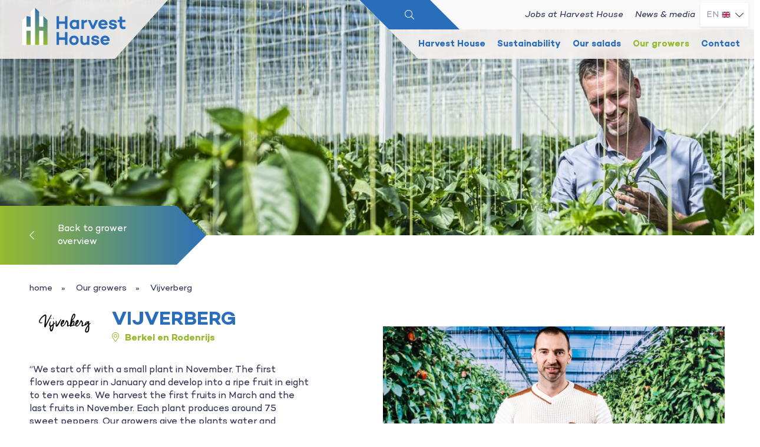

--- FILE ---
content_type: text/html; charset=UTF-8
request_url: https://www.harvesthouse.nl/en/our-growers/vijverberg
body_size: 195484
content:
<!doctype html>
<html lang="en">
<head>	<meta charset="utf-8" />
	<title>Vijverberg | Harvest House</title>
	<meta name="keywords" lang="en" content="" />
	<meta name="description" lang="en" content="" />
	<meta name="robots" content="index, follow" />
	<meta name="generator" content="IQ cms" />
	<meta name="viewport" content="width=device-width, initial-scale=1.0" />
	<!--
		Deze website is ontwikkeld door AWESUM B.V.
		https://www.awesum.nl
	-->
				
														<link rel="alternate" hreflang="nl-NL" href="https://www.harvesthouse.nl/onze-telers/vijverberg" />
														<link rel="alternate" hreflang="de-DE" href="https://www.harvesthouse.nl/de/unsere-anbauer/vijverberg" />
														<link rel="alternate" hreflang="en-GB" href="https://www.harvesthouse.nl/en/our-growers/vijverberg" />
				<link rel="icon" href="/public/images/favicon.ico" />
	<meta name='viewport' content="width=device-width, viewport-fit=cover"/>

<link rel="apple-touch-icon" sizes="180x180" href="/public/images/favicon/apple-touch-icon.png">
<link rel="icon" type="image/png" sizes="32x32" href="/public/images/favicon/favicon-32x32.png">
<link rel="icon" type="image/png" sizes="16x16" href="/public/images/favicon/favicon-16x16.png">
<link rel="manifest" href="/public/images/favicon/site.webmanifest">
<link rel="mask-icon" href="/public/images/favicon/safari-pinned-tab.svg" color="#97ba31">
<link rel="shortcut icon" href="/public/images/favicon/favicon.ico">
<meta name="msapplication-TileColor" content="#00a300">
<meta name="msapplication-config" content="/public/images/favicon/browserconfig.xml">
<meta name="theme-color" content="#97ba31">


        <meta property="og:image" content="/static/upload/gallery-large/bc19c20a-2500-4e69-b1ce-fe6f92d8ebc1/Vijverberg_Rolf+Vijverberg_2022_web.jpg" />
<meta property="og:title" content="Vijverberg"/>
<meta property="og:type" content="article"/>
<meta property="og:url" content="http://iqc.ms/irz"/>
<meta property="og:site_name" content="Harvest House"/>
<meta property="og:description" content=""/>

	
	<link rel="stylesheet" href="/static/css/1714569681/fa5-fa5all-default-cookielaw.css" type="text/css" />
	
	<script>(function (w, d, s, l, i){w[l]=w[l]||[];w[l].push({'gtm.start':
new Date().getTime(),event:'gtm.js'});var f=d.getElementsByTagName(s)[0],
j=d.createElement(s),dl=l!='dataLayer'?'&l='+l:'';j.async=true;j.src=
'https://www.googletagmanager.com/gtm.js?id='+i+dl;f.parentNode.insertBefore(j,f);
})(window, document, 'script', 'dataLayer', 'GTM-TDTQG97');</script></head>
<body class="cmp-grower">
<noscript><iframe src="https://www.googletagmanager.com/ns.html?id=GTM-TDTQG97" height="0" width="0" style="display:none;visibility:hidden"></iframe></noscript><header class="hdr">
    <div class="fit">
        <div class="hdr-logo-box">
                        <a class="hdr-logo-link" href="/en">
                <img class="hdr-logo-img" src="/public/images/harvest-house-logo.svg" width="270" height="120" alt="Harvest House logo"/>
            </a>
        </div>
        <div class="hdr-nav-box cmd-nav-target">
            <div class="hdr-nav-top">
                <button class="hdr-search-btn cmd-search-toggle">
                    <span class="hdr-search-label">Search for product or grower</span>
                    <span class="hdr-search-icon fal fa-search"></span>
                </button>
                                                    <nav class="nav-top">
                        <ul class="nav-top-list">
                                                            <li class="nav-top-item">
                                    <a class="nav-top-link" href="/en/jobs-at-harvest-house">Jobs at Harvest House</a>
                                </li>
                                                            <li class="nav-top-item">
                                    <a class="nav-top-link" href="/en/news-media">News &amp; media</a>
                                </li>
                                                    </ul>
                    </nav>
                                <a class="hdr-mob-logo-link" href="/en">
                    <img class="hdr-mob-logo-img" src="/public/images/harvest-house-logo.svg" width="" height="" alt="Harvest House vector logo"/>
                </a>
                <button class="hdr-mob-nav-toggle btn-link is-blue fal fa-bars cmd-nav-toggle"></button>
                                                                    <nav class="nav-lang">
                        <ul class="nav-lang-list">
                                                        <li class="nav-lang-item">
                                                                                                <a class="nav-lang-link" href="/onze-telers/vijverberg">
                                    <span class="nav-lang-label">nl</span>
                                    <img class="nav-lang-flag" src="/public/images/lang/nl.svg" width="15" height="10" alt="nl"/>
                                </a>
                            </li>
                                                        <li class="nav-lang-item">
                                                                                                <a class="nav-lang-link" href="/de/unsere-anbauer/vijverberg">
                                    <span class="nav-lang-label">de</span>
                                    <img class="nav-lang-flag" src="/public/images/lang/de.svg" width="15" height="10" alt="de"/>
                                </a>
                            </li>
                                                        <li class="nav-lang-item is-active">
                                                                                                <a class="nav-lang-link" href="/en/our-growers/vijverberg">
                                    <span class="nav-lang-label">en</span>
                                    <img class="nav-lang-flag" src="/public/images/lang/en.svg" width="15" height="10" alt="en"/>
                                </a>
                            </li>
                            
                        </ul>
                        <span class="nav-lang-icon fal fa-chevron-down"></span>
                    </nav>
                            </div>
            <div class="hdr-nav-bottom">
                                                <nav class="nav-main">
                    <ul class="nav-main-list">
                                                    <li class="nav-main-item">
                                <a class="nav-main-link" href="/en/harvest-house">Harvest House</a>
                            </li>
                                                    <li class="nav-main-item">
                                <a class="nav-main-link" href="/en/harvest-house/sustainability">Sustainability</a>
                            </li>
                                                    <li class="nav-main-item">
                                <a class="nav-main-link" href="/en/our-salads">Our salads</a>
                            </li>
                                                    <li class="nav-main-item is-active">
                                <a class="nav-main-link" href="/en/our-growers">Our growers</a>
                            </li>
                                                    <li class="nav-main-item">
                                <a class="nav-main-link" href="/en/contact">Contact</a>
                            </li>
                                            </ul>
                </nav>
            </div>
        </div>
    </div>
</header>

<main class="main" role="main">
    <section class="sec sec-n-home-banner">
    <div class="ban">
                            <span class="ban-img" style="background: url('/static/upload/banner-medium/0980ac38-ad5e-4292-9c68-88359162ea7a/Harvest+House-Teler+1+Ruud+296.jpg')"></span>
            </div>
    <div class="btn-hhlab">
    <div class="fit">
        <a class="btn-hhlab-link" href="/en/our-growers">
            <div class="btn-hhlab-content">
                <span class="btn-hhlab-icon fal fa-chevron-left"></span>
                <span class="btn-hhlab-label">Back to grower overview</span>
            </div>
        </a>
    </div>
</div>
</section>

    <section class="sec sec-n-contentmedia is-left is-white">
    <div class="fit">
                        <nav class="brc">
        <ul class="brc-list">

            <li class="brc-item">
                <a class="brc-link" href="/en">home</a>
            </li>
                                                <li class="brc-item">
                        <a href="/en/our-growers" class="brc-link">Our growers</a>
                    </li>
                                                                <li class="brc-item">
                        <span class="brc-link">Vijverberg</span>
                    </li>
                                    </ul>
    </nav>


                <div class="row is-middle">
            <div class="col col-c5 col-n-contentmedia-text">
                <hgroup class="title-box widget title-box-n-grower-intro">
                                                                <picture class="picture-box">
                            <source type="image/webp" srcset="/static/upload/logo:webp:2x/f3ff5429-1706-41ab-ad25-bd657882bb87/Vijverberg.png 2x, /static/upload/logo:webp/f3ff5429-1706-41ab-ad25-bd657882bb87/Vijverberg.png 1x"/>
                            <img class="title-img" src="/static/upload/logo/f3ff5429-1706-41ab-ad25-bd657882bb87/Vijverberg.png" width="120" height="68" alt="Vijverberg" loading="lazy"/>
                        </picture>
                                        <div class="title-content">
                        <h1 class="title-h1"><em>Vijverberg</em></h1>
                        <span class="tag">
                            <span class="tag-icon fal fa-map-marker-alt"></span>
                            <span class="tag-label">Berkel en Rodenrijs​</span>
                        </span>
                    </div>
                </hgroup>
                <p>&ldquo;We start off with a small plant in November. The first flowers appear in January&nbsp;and develop into a ripe fruit in eight to ten weeks. We harvest the first fruits in&nbsp;March and the last fruits in November. Each plant produces around 75 sweet&nbsp;peppers. Our growers give the plants water and nutrients, which produces a&nbsp;wonderful&nbsp;flavour.​</p><p>Sweet pepper plants can grow to more than four&nbsp;metres&nbsp;in length. To make sure&nbsp;they don&rsquo;t fall over, we lead two or three stems of every plant along a vertical&nbsp;twine. This also enables us to get to the sweet peppers easily for harvesting.&rdquo;&nbsp;​</p>
                                    <div class="signature-box widget">
                        <span class="signature-label">Rolf Vijverberg​</span>
                    </div>
                            </div>
            <div class="col col-c1 col-n-contentmedia-empty">

            </div>
            <div class="col col-c6 col-n-contentmedia-media">
                <div class="col-media-box">
                                                                <picture class="picture-box">
                            <source type="image/webp" srcset="/static/upload/grower:webp:2x/bc19c20a-2500-4e69-b1ce-fe6f92d8ebc1/Vijverberg_Rolf+Vijverberg_2022_web.jpg 2x, /static/upload/grower:webp/bc19c20a-2500-4e69-b1ce-fe6f92d8ebc1/Vijverberg_Rolf+Vijverberg_2022_web.jpg 1x"/>
                            <img class="col-media-img" src="/static/upload/grower/bc19c20a-2500-4e69-b1ce-fe6f92d8ebc1/Vijverberg_Rolf+Vijverberg_2022_web.jpg" width="815" height="458" alt="Vijverberg logo" loading="lazy"/>
                        </picture>
                                    </div>
            </div>
        </div>
    </div>
</section>
<section class="sec sec-n-quote is-blue-light">
    <div class="fit">
        <div class="row is-center">
            <div class="col col-c8">
                <div class="quote-box">
                    <span class="quote-text">&quot;We treat the plants with water and nutrients.&quot;</span>
                </div>
            </div>
        </div>
    </div>
</section>
    <section class="sec sec-n-icons is-blue is-center">
        <div class="fit">
            <div class="row is-center">
                <div class="col col-c8 col-n-icons">
                    <div class="icon-box widget">
                        <h2 class="title-h2">About this grower</h2>
                        <p></p>
                        <ul class="icon-list">
                                                            <li class="icon-item">
    <span class="icon-img fal fa-hand-holding-box"></span>
    <span class="icon-number cmd-start-count" data-from="0" data-to="20" id="cmd-count-me-2525"></span>
    <span class="icon-label">Hectares</span>
</li>

                                                            <li class="icon-item">
    <span class="icon-img fal fa-globe-europe"></span>
    <span class="icon-number cmd-start-count" data-from="0" data-to="1" id="cmd-count-me-2524"></span>
    <span class="icon-label">Cultivation sites</span>
</li>

                                                            <li class="icon-item">
    <span class="icon-img icon icon-paprika"></span>
    <span class="icon-number cmd-start-count" data-from="0" data-to="1" id="cmd-count-me-2523"></span>
    <span class="icon-label">Types of salads</span>
</li>

                                                    </ul>
                        <div class="widget">
                            <p>&nbsp;</p><p><strong>Certifications​:&nbsp;Global Gap, GRASP, Nurture, Sedex​</strong></p>
                        </div>
                    </div>
                </div>
            </div>
        </div>
    </section>

<section class="sec sec-n-product-slider is-blue-light" id="section-">
        <div class="bgimg-box is-config-1">
    <div class="bgimg-img is-1">
        <?xml version="1.0" encoding="utf-8"?>
<!-- Generator: Adobe Illustrator 25.2.3, SVG Export Plug-In . SVG Version: 6.00 Build 0)  -->
<svg version="1.1" id="Laag_1" xmlns="http://www.w3.org/2000/svg" x="0px" y="0px"
     viewBox="0 0 500 500" style="enable-background:new 0 0 500 500;" xml:space="preserve">
<style type="text/css">
    
    .st0 {
        fill-rule: evenodd;
        clip-rule: evenodd;
    }

    
</style>
    <g>
        <path class="st0" d="M199.54,99.14c0.68-0.04,1.42,0.01,2.02-0.25c1.75-0.77,18.91-2.33,23.05-0.67
		c1.29,0.09,12.46,3.13,12.59,3.21c5.67,0.42,6.62,0.05,8.93,0.6c0.99-0.37,1.78,0.55,2.75,0.41c1.02-0.15,1.47,0.79,2.69,0.68
		c2.42-2.95,3.01-20.13,3.42-22.28c-1.08-10.28-1.35-6.88-5.83-19.33c-0.3-0.85-1.91-3.92-6.28-10.13c-0.74-0.6-1.58-1.29-2.39-1.95
		c-0.57-0.03-1.11,0.69-1.55,1.13c-1.05,0.33-1.05,0.34-1.91,0.05c-1.64-2.17-3.27-4.34-5.07-6.72c-0.08-0.26-0.11-0.87-0.41-1.29
		c-4.69-6.5-4.52-22.58-5.81-34.35c-1.34-3.11-1.95-3.96-1.25-5.19c0.72-0.71,1.78-0.55,2.54-0.91c8.68,1.94,8,1.86,16.81,3.07
		c9.65,2.8,9.65,2.8,13.43,3.24c5.29,2.91,3.04,0.12,12.94,7.11c0,0,7.52,10.14,9.77,14.23c1.11,2.03,11.28,28.98,14.33,41.01
		c-0.24,0.95,0.83,7.95-0.12,10.51c0.72,2.06-0.76,2.83-0.08,5.15c0.47,1.59,0.42,2.85,0.63,10.88c0.2,0.62,0.36,1.14,0.49,1.55
		c0.02,0.74,0.05,8.27,0.51,8.85l6.73-1.4c1.92-0.58,6.92-0.74,7.65-1.06c0.02-0.01,5.17-1.06,5.17-1.06
		c1.9-0.07,3.81,0.02,5.72,0.04c1.19,0.55,1.69,0.37,7.2,0.68c0.59,0.23,1.1,0.42,1.75,0.66c9.07,0.19,5.95,0.12,9.66,0.21
		c1.5,0.67,3.19,0.6,4.72,1.26c4.09,1.75,7.2,1.98,8.05,2.1c3.63,1.73,7.41,3.6,11.16,6.05c1.27,1.8,2.68,3.79,3.97,5.63
		c1.17,0.64,2.35,0.24,3.35,0.76c0.87,0.45,1.86,0.34,2.81,0.44c1.08,0.11,1.98,0.87,3.15,0.74c0.95-0.1,1.88,0.25,2.74,0.69
		c1.81,0.07,8.8,2.34,11.52,4.09c0.54,0.09,1.21,0.19,1.9,0.31c13.9,6.93,16.55,9.4,22.03,13.74c2.02,2.75,9.82,9.18,13.3,16.75
		c0.31,0.25,0.63,0.51,0.95,0.76c0.7,1.2,4.67,10.81,8.16,15.48c0,0,4.27,10.91,4.38,11.17c0.08,0.77,1.9,8.75,2.34,9.69
		c0.24,3.83,1.85,12.99,1.4,15.26c0.81,2.44,2.7,55.14,2.28,55.96c2.25,7.74-1.94,39.52-2.02,40.48c-0.42,0.83-1.43,6.26-1.47,7.15
		c-0.4,7.57-5.83,29.33-5.83,29.33c-1.92,3.95-3.78,11.74-7.17,20.41c-0.1,2.86-16.93,42.22-42.71,77.54
		c-39.87,54.77-41.25,41.25-47.22,44.17c-1.31-0.42-15.99,1.59-22.93,5.87c-1.89-0.09-3.57,0.58-5.26,1.03
		c-5.46,1.44-7.84,0.31-10.47,1.29c-0.48,0.18-1.16,0.23-1.61,0.03c-1.79-0.82-3.87-0.19-5.18-0.79
		c-0.89-0.41-13.54-3.98-13.65-3.99c-2.21-0.26-5-1.61-10.37-3.94c-4.34-0.29-2.06,0.22-12.02-2.97c-0.37,0.07-0.77,0.15-1.2,0.23
		c-7.46-2.15-17.05,1.15-28.62,1.86c-8.29,0.51-3.36,0.65-7.68,0.79c-2.23,0.07-1.96,0.61-3.55,0.8c-1.21,0.15-2.45-0.05-3.61,0.53
		c-2.16,1.08-8.97,0.62-13.71,3.48c-4.71,0.58-12.45,0.68-24.98-4.36c-5.64,0.05-7.88-1.9-11.49-2.19
		c-7.33-5.78-4.69-1.32-13.38-8.22c-1.16-0.92-2.43-1.69-3.47-2.79c-0.93-0.98-1.53-2.27-2.74-2.99
		c-0.59-0.85-9.34-10.94-14.14-15.5c-0.51-0.85-44.68-75.91-47.96-91.89c-0.53-0.85-4.08-14.43-5.27-16.22
		c-1.48-5.79-11.76-34.07-12.95-36.72c-4.92-10.96-8.94-29.8-10.93-36c-0.17-5.91-1.78-5.55-1.78-13.68
		c-0.22-0.56-0.42-1.07-0.7-1.76c-0.11-8.75-0.07-5.64-0.2-13.82c-0.15-0.38-0.34-0.89-0.6-1.56c0.3-2.12-0.37-4.45,0.36-6.73
		c0.2-0.64-0.43-1.29-0.1-1.96c0.65-1.35,0.24-1.05,0.59-11.68c0.13-0.36,0.37-1,0.6-1.63c0.68-8.29,4.77-16.97,6.9-25.02l5.65-13.5
		c0,0,3.55-6.41,3.55-6.41c1.3-2.07,2.33-4.32,4.07-6.11c0.27-0.28,0.34-0.73,0.54-1.09c2.72-4.8,4.49-8.5,10.28-14.06
		c1.99-1.07,1.65-2.04,5.19-5.13c2.69-2.35,26.7-20.15,39.91-26.85c0.89-0.05,14.9-0.98,17.3-1.5c4.64,1.64,4.15-0.33,11.42-2.87
		c2.17-0.76,4.12-2.02,6.02-3.6c1.69-0.45,3.39-1.29,5.1-2.11C169.68,110.72,186.66,99.95,199.54,99.14z M240.6,121.25
		c-0.01-0.51-0.2-0.87-0.79-0.86c0.59-2.99-9.74-14.89-10.22-16.14c0.34-0.7,0.84-1.03,1.72-0.63c11.08,16,9.46,14.63,11.02,15.07
		c0,0.67,0,1.33,0,2c0.4,0.44,0.76,0.84,1.06,1.17c0.49,0.06,0.87,0.13,1.04-0.51c-1.11-1.86-1.34-2.55-2.19-2.59
		c0.27-1.55,1.31-1.05-7.95-12.96c-0.12-0.47-0.21-1,0.22-1.53c0.74,0.32,1.37,0.82,1.85,1.49c6.89,9.5,7.65,10.43,8.93,13.13
		c0.28,0.58,0.67,1.5,1.33,1.33c1.13-0.3,0.18-1.36-4.02-8.78c0,0-3.35-4.61-3.35-4.61c-0.14-0.18-0.06-0.51-0.09-0.87
		c1.34-0.48,0.81-0.54,2.03,0.17c0.15,0.49,0.27,0.88,0.37,1.19c1.31,1.84,2.57,3.62,3.7,5.22c0.22,0.73,0.38,1.24,0.51,1.69
		c0.88,0.74,1.26,1.94,2.51,2.03c0.58-0.22,0.86-0.65,1.05-1.27c-0.79-0.85-4.74-4.77-6.31-8.87c-0.28-0.73-0.53-1.56-1.44-2.09
		c-3.03,0.27-16.02-3.49-17.26-4c-17.91-1.07-20.96,1.66-31.62,2.32c-1.84,0.76-3.34,1.37-4.85,1.99c-0.25,1.57,3.66,1.33,6.5,1.47
		c1.62,1,3.69,0.76,5.88,0.75c0.54,0.81,1.74,0.39,2.42,1.18c0.21,0.34,0.42,0.68,0.61,0.97c4.6,2.09,16.46,5.37,18.2,7.99
		c-0.35,0.16-0.68,0.31-1.04,0.48c-2.57-1.22-13.01-5.5-16.04-5.78c-1.05-0.1-2.03-0.68-2.92-1.29c-0.33-0.57,0.12-1.41-0.84-1.91
		c-12.57-0.59-0.28-0.11-11.9-1.06c-0.54-0.3-1.02-0.56-1.49-0.84c-0.56-0.33-0.56-1.31-1.48-1.26c-1.36,0.26-2.47,1.01-3.44,1.99
		c-0.18,0.18-0.23,0.48-0.34,0.72c6.62,2.15,9.33,0.27,12.6,2.4c0.08,0.43,0.02,0.84-0.42,0.98c-0.38,0.12-0.8,0.12-1.21,0.14
		c-1.38,0.08-2.68-0.29-4.02-0.56c-1.06-0.22-2.18-0.09-3.26-0.25c-1.07-0.16-2.1-0.58-3.17-0.71c-1.09-0.13-2.13-0.35-3.18-0.67
		c-1.27-0.39-2.43-0.12-3.2,1.1c0,0.41,0.03,0.8,0.64,1.07c2.69,0.08,5.54,0.17,8.34,0.26c1.09,0.35,2.11,0.69,3.14,1.03
		c0.24,0.28,0.56,0.53,0.31,1.14c-4.85,0.46-2.06-0.54-8.78-0.75c-8.89-0.28-8.34-0.11-9.19,0.52c2.29,1.61,9.89,0.82,8.07,2.76
		c-7.59,0.59-6.42-1.22-11.82-0.61c-0.71,0.37-1.41,0.48-1.9,0.98c-0.51,0.95,1.81,0.36,3.13,0.81c2.02,0.67,3.45,0.3,7.28,0.7
		c0.43,0.04,0.52,0.71,0.34,0.98c-0.07,0.11-0.21,0.17-0.4,0.31c-14.17,0.5-12.02-0.98-17.64,1.3c0.24,0.71,2.62,0.6,4.15,0.55
		c1.08-0.04,2.08,0.72,3.19,0.29c1.15,0.52,2.39,0.53,3.61,0.51c0.12,0,3.42,0.67,5.63,0.83c0.54,0.04,1.1,0.03,1.62,0.17
		c1.18,0.31,2.33,0.69,3.58,0.74c1.36,0.05,2.58,0.86,3.96,0.89c2.95,1.48,8.34-0.25,16.91,7.02c0.77,0.02,1.46-0.05,2.11,0.08
		c0.79,0.15,1.54,0.48,2.32,0.7c0.26,0.07,0.48-0.11,0.58-0.4c0.04-0.12,0.06-0.29,0.02-0.4c-0.09-0.25-0.18-0.55-0.36-0.69
		c-0.63-0.5-1.33-0.93-1.98-1.42c-1.65-1.26-1.5-1.58-5.96-4c-2.14-5.34,7.74,3.65,8.96,3.79c0.33-0.65,1.43-0.34,1.78-1.24
		c-1.05-2.58-7.72-5.75-8.51-6.6c0.49-0.7,0.49-0.7,1.36-1.03c8.17,3.95,13.47,13.12,14.32,10.91c-0.65-0.83-1.31-1.7-1.89-2.46
		c-0.09-0.67-0.17-1.2-0.23-1.65c-1.69-2.21-5.9-5.29-7.15-7.35c0.22-0.8,0.22-0.8,1.06-0.98c3.05,2.86,13.12,12.74,13.12,12.74
		c0.31-0.94,0.31-0.94,0.13-2.05c-4.43-5.24-1.22-1.88-10.23-10.2c-0.14-0.57-0.16-0.96,0.25-1.24c3.89,1.36,13.4,13.4,15.44,13.4
		c0.28-0.8-1.61-3.77-2.08-4.47c-2.27-2.21-4.41-4.3-6.55-6.4c-0.29-0.28-0.49-0.64-0.51-1.07c-0.02-0.3,0.07-0.54,0.35-0.67
		c0.11-0.05,0.28-0.03,0.4,0.02c0.24,0.11,0.5,0.21,0.69,0.39c3.31,3.24,6.61,6.49,9.91,9.72c0.29,0.28,0.64,0.5,0.97,0.73
		c0.06,0.04,0.24-0.01,0.29-0.08c0.07-0.09,0.13-0.25,0.1-0.35c-0.06-0.26-0.12-0.55-0.29-0.74c-1.52-1.73-2.98-3.52-4.6-5.16
		c-0.68-0.68-1.23-1.45-1.39-2.43c-0.03-0.19,0.28-0.49,0.49-0.41c0.91,0.34,1.64,0.95,2.33,1.6c6.44,6.04,5.72,7.81,9.82,10.06
		c0.72-0.7-0.82-1.59-1.19-2.76c-1.03-3.23-7.06-7.78-7.06-9.71c0.22-0.55,0.42-1.05,0.58-1.43c-0.26-1.13-0.97-1.77-1.6-2.49
		c-0.62-0.71-1.16-1.49-1.74-2.24c-1.07-0.87-2.31-1.31-3.64-1.71c-1.56-0.46-3.11-0.99-4.64-1.54c-1.27-0.46-2.4-1.26-3.76-1.54
		c-1.33-0.28-2.68-0.53-3.93-1.01c-1.16-0.45-2.38-0.53-3.55-0.89c-0.37-0.11-0.71-0.43-0.77-0.88c-0.06-0.4-0.02-0.8,0.52-1.08
		c8.7,2.29,10.65,3.74,12.31,3.44c0.62-0.37,1.02-0.91,1.36-1.63c-1.35-0.54-2.7-1.1-4.06-1.63c-0.38-0.15-0.77-0.29-1.17-0.32
		c-1.24-0.1-2.35-0.67-3.52-1c-0.23-0.07-0.42-0.33-0.62-0.5c-0.13-1.41-0.12-1.42,1.07-1.57c0.54,0.39,1.09,0.78,1.71,1.22
		c5.82,0.91,9.29,3.48,15.17,3.48c3.46,3.94,1.36-0.12,8.39,10.95c0.51-0.05,1.03-0.1,1.64-0.16c2.27,2.34,1.88,2.96,2.98,3.06
		c0.15,0.67,0.15,0.67,0.87,0.78c0.09,0.42,0,0.34,0.34,0.51C241.09,121.41,240.94,121.29,240.6,121.25z M281.61,122.89
		c-0.7-0.11-0.92,0.97-0.41,0.51c0.16-0.14,0.2-0.41,0.29-0.62c0.73,0.07,0.89-1.03,0.4-0.54
		C281.73,122.39,281.7,122.67,281.61,122.89z M240.6,126.17c-0.08-0.2-0.15-0.39-0.23-0.59c-0.07,0.05-0.15,0.1-0.22,0.15
		c0.19,0.11,0.37,0.22,0.56,0.32C241.49,127.64,241.45,125.89,240.6,126.17z M264.43,41.91c-0.19,0.09-0.38,0.18-0.56,0.27
		c0.07,0.06,0.13,0.12,0.2,0.18c0.08-0.19,0.16-0.38,0.24-0.57c0.52-0.12,0.37-0.06,0.49-0.37
		C264.57,41.41,264.44,41.57,264.43,41.91z M348.68,119.6c-0.5,0.02-1.01-0.03-1.42,0.35c0.9,0.42,0.9,0.43,1.33-0.46
		c0.53,0.09,1.05,0.09,1.46-0.34C349.08,118.67,349.08,118.67,348.68,119.6z M242.34,167.75c-0.19,0.74,0.91,0.87,0.5,0.43
		c-0.15-0.16-0.41-0.21-0.62-0.31c-0.26-0.81-0.93-0.83-1.62-0.83c0.24-1.02-0.17-1.27-2.71-4.62c-0.72-0.3-1.11,1.35,0.72,3.5
		c0.72,0.28,1.18,1.08,2.07,1.04C240.86,167.82,241.5,167.75,242.34,167.75z M266.04,45.96c-0.86,0.4-0.86,0.4-0.41,1.33
		c0.46-0.38,0.4-0.88,0.34-1.39c0.88-0.41,0.88-0.41,0.42-1.35C265.95,44.94,265.98,45.44,266.04,45.96z M333.12,127.77
		c-0.66,0.15-0.46-0.23-1.32,1.12c1.22,0.81,1.36,0.07,1.26-1.18c0.3,0.03,0.51-0.09,0.6-0.37c0.01-0.04-0.19-0.22-0.24-0.2
		C333.15,127.25,333.06,127.47,333.12,127.77z M225.16,135.05c0.04,0.3,0.09,1.41,0.38,1.3c0.27-0.1,0.36-0.32,0.29-0.6
		c-0.1-0.4-0.37-0.58-0.76-0.62c-0.23-1.4-0.08-1.68-1.22-1.33C224.08,134.44,224.35,135.01,225.16,135.05z M237.42,157.95
		c0.55,1.2,1.02,0.69-0.09,0.1c0.18-1.08-0.29-1.8-1.22-2.28C235.53,156.71,235.99,157.47,237.42,157.95z M320,121.19
		c2.1-0.34,2.94-1.58,2.74-2.25c-0.25-0.04-0.5-0.09-0.75-0.13C321.14,119.24,320.36,119.99,320,121.19
		c-0.99,0.11-3.13,2.21-1.98,3.09c0.63-0.62,1.27-1.26,1.92-1.9C319.96,121.95,319.98,121.57,320,121.19z M229.98,134.33
		c-0.67-1.22-1.18-0.64,0.1-0.11c0,0.39,0,0.78,0,1.23c0.38,0.62,0.79,1.28,1.17,1.89c1.14,0.13,1.15,0.12,0.97-1.14
		C230.21,134.08,230.83,134.63,229.98,134.33z M235.69,126.15c-0.19-2.09-1.27-1.13,0.1-0.09c0,0.39,0,0.79,0,1.16
		c0.57,0.85-0.2,0.08,2.79,2.83C239.6,129.45,237.03,126.39,235.69,126.15z M277.46,104.01c-0.72-0.19-1.27,0.37-1.93,0.44
		c-0.37-0.35-0.74-0.7-1.11-1.05c-0.98-0.03-1.83,0.36-2.72,0.83c-0.2,0.28-0.43,0.61-0.6,0.86c-0.03,0.5-0.02,0.9,0.58,1.19
		c1.42,0.1,0.16,0.44,5.3-0.86C277.47,105.3,277.45,104.46,277.46,104.01c0.35-0.08,0.86-0.06,0.35-0.62
		C277.52,103.49,277.4,103.7,277.46,104.01z M281.5,102.31c1.54,0,7.27-8.71,7.82-9.56c0.56-0.87,2.46-2.43,2.69-3
		c0.11-2.72,0.11-2.72-0.38-3.3c-1.88,0.77-3.1,5.3-6.69,8.49c-0.99,1.76-2.53,3.16-3.33,4.91c0,0.95,0,1.76,0,2.57
		c-0.2,0.1-0.4,0.21-0.59,0.31c0.07,0.06,0.14,0.13,0.21,0.2C281.33,102.72,281.41,102.51,281.5,102.31z M234.17,119.49
		c0.03,0.39,0.06,0.78,0.09,1.2c0.38,0.32,0.55,0.87,1.14,0.9c0.36-0.78-0.42-1.71-1.35-2c-0.27-2.59-3.41-6.59-5.25-8.43
		c-0.28-0.28-0.65-0.47-0.99-0.69c-0.33-0.22-0.75-0.37-0.97-0.67c-0.68-0.94-1.63-1.36-2.69-1.66c-0.77-0.22-1.54-0.47-2.32-0.67
		c-0.3-0.08-0.5,0.07-0.6,0.39c3.32,3.62,4.25,4.09,4.91,5.78c1.97,1.73,3.33,5.03,4.99,5.77c0.36-0.12,0.73-0.25,1.1-0.37
		C232.85,119.29,233.46,119.63,234.17,119.49z M283.96,108.03c1.93-0.79,2.07-2.55,3.75-3.52c2.72-4.35,2.35-4.73,3.84-5.5
		c0.62-0.32,1.07-0.8,1.34-1.65c0-1.59-0.49-3.5-0.96-4.62c-0.85,0.62-9.53,11.44-9.44,13.34c0.4,0.29,0.82,0.59,1.28,0.93
		c0.1,0.36,0.2,0.75,0.31,1.14c-0.54,0.13-0.38,0.07-0.52,0.38C283.78,108.54,283.91,108.38,283.96,108.03z M279.04,72.99
		c0.06-0.4,0.11-0.81,0.17-1.18c6.41-8.37,5.77-8.15,8.14-14.4c0.07-0.83-0.28-1.56-0.63-2.25c-0.26-1.37-0.2-2.74-0.52-3.92
		c-0.86-1-0.68-0.76-1.12-1c-0.55,1.83-1.27,3.58-1.11,5.38c-0.09,0.19-2.97,7.25-5.32,12.58c-0.24,0.21-0.55,0.48-0.93,0.81
		c-0.19,2.17-1.58,3.93-2.37,5.93c0.83,1.27,1.5-0.99,3.82-2.07c-0.66,3.84-0.91,3.45-0.87,6.08c0.32,0.17,0.67,0.36,0.96,0.52
		c0.45-0.14,0.82-0.25,1.19-0.37c0.24,0.13,0.48,0.26,0.72,0.39c2.2-0.74,9.28-13.27,9.34-14.53c-0.52-1.57-0.7-3.37-1.94-4.76
		C286.87,61.73,285.39,68.88,279.04,72.99z M234.16,28.81c-0.95,0.36-1.58,1.06-2.06,1.17c-0.8-0.77-0.09-1.93,0.33-2.84
		c0.07-1.1,0.13-2.05,0.17-2.78c-0.36-0.83-0.63-1.45-0.9-2.07c0.23-0.67,0.46-1.31,0.76-2.18c0-1.39,0-3.03,0-4.67
		c-1.37-1.84-2.53-3.86-4.57-5.17c-0.92,3.22,0.73,3.86,0.16,6.02c-0.06,0.25-0.18,0.57-0.08,0.77c0.44,0.92,0.2,0.74,0.54,6.89
		c0.97,2.23,0.49,4.88,0.95,6.83c2.17,9.06,2.59,7.61,5.04,12.77c0.89,1.88,1.42,1.85,1.85,2.07c0.28-0.24,0.57-0.5,0.82-0.71
		c0.01-0.89-0.85-1.09-1.06-1.68c0.22-1.23,0.79-3.04-0.06-2.84c-0.85,0.2-1.81,0.96-1.85-0.38c-0.02-0.82,0-1.63,0-2.58
		c0.1-0.24,0.26-0.61,0.41-0.98c-0.43-0.3-0.86-0.6-1.25-0.88c-0.55-3.71,1.15-2.69,0.68-6.88c1.01-0.63,1-1.52,0.4-2.22
		C234.16,27.3,234.09,28.04,234.16,28.81z M314.3,114.67c0.55,0.14,1.08,0.08,1.6-0.12c12.52-4.86,17.89-5.3,16.56-6.29
		c-4.33-0.36-8.01-1.54-15.92-1.64c-1.99,1.01-4.37,0.11-6.35,1.28c-0.32,0.19-0.8,0.12-1.21,0.13c-9.54,0.21-8.63,2.68-11.83,3.33
		c0.16-0.04-0.25-0.76-0.91-0.33c-0.16,0.25-0.37,0.58-0.61,0.95c0.26,0.77,0.51,1.54,0.75,2.26c0,0.73-0.04,1.41,0.02,2.08
		c0.03,0.34,0.26,0.49,0.41,0.39c0.1-0.08,0.22-0.21,0.22-0.33c0.03-0.81,0.02-1.63,0.06-2.44c0.03-0.54,0.13-1.08,0.56-1.48
		c1.32,0.23,1.06-0.28,1.18,5.73c0.02,0.95-0.11,1.9,0.2,2.83c0.36,1.08-0.57,2.07-0.23,3.16c0.04,0.13,0.04,0.27,0.05,0.4
		c0.29,0.76,0.55,1.53,1.49,2.4c0.07-2.97,0.19-5.65,0.12-8.27c-0.35-0.54-0.64-0.99-0.93-1.45c-0.07-0.55-0.04-1.17,0.49-1.44
		c0.78-0.4,1.06-1.21,1.72-1.86c0.81-0.18,1.82,0.17,2.67-0.39c0.77-0.54,1.15-1.54,2.15-1.84c2.57,1.65,11.82-4.03,14.71-2.5
		c-0.62,1.68-2.16,0.72-4.25,1.97c-1.51,0.08-2.77,1.16-4.32,1.08c-0.01,0-6.03,2.32-7.2,2.8c-0.06,0.44-0.11,0.83-0.16,1.22
		c-1.03,0-1.24,0.85-3.01,4.43c0.13,0.58,0.24,1.09,0.31,1.44c-0.24,0.68-0.41,1.18-0.53,1.5c0.02,1.13-0.2,2.08,0.35,3.05
		c0.44-1.14,0.85-2.22,1.29-3.34c0-1.04,0-2.11,0-3.22c0.47-0.64,0.95-1.29,1.51-2.04c0-0.56,0-1.22,0-1.89
		c0.39,0.1,0.77,0.21,1.14,0.31c0.31,0.45,0.61,0.89,0.93,1.36c0.38-0.07,0.76-0.14,1.15-0.22c2.14-2.24,2.23-2.33,4.39-4.58
		c0.39,0,0.65,0,0.88,0c0.51,0.42,0.31,1.03,0.52,1.5C312.92,114.56,314.37,115.95,314.3,114.67z M274.13,67.27
		c0.85-0.5,0.47-0.01,1.34-1.68c0.73-0.47,1.3-0.83,2.05-1.31c4.11-6.6,3.48-6.91,5.94-14.65c0.54-0.7,0.95-1.23,1.32-1.71
		c-0.02-0.53-0.04-0.93-0.06-1.33c-0.6-1.07-0.88-2.32-1.97-3.11c-0.3,0.27-0.61,0.53-1.05,0.92c0,0.85-2.82,9.37-2.6,10.9
		c-2.82,9.14-3.45,1.86-0.98-3.21c0.03-0.85,1.43-8.79,3.95-11.4c-0.69-1.13-0.26-2.78-1.81-3.48c-1.84,4.37-3.17,13.58-5.54,16.77
		c-0.35-0.06-0.59-0.1-0.91-0.16l5.45-19.86c-1.13-3.31-1.47-4.89-2.89-5.64c-1.1,1.08-0.4,3.29-1.3,5.72
		c-0.84,2.27,2.66,1.93-1.58,8.39c-0.35,5.29,0.18,2.83-2.92,12.66c-5.28,5.04-3.89,5.2-6.67,6.86c-0.66-0.28-1.21-0.63-1.02-1.6
		c2.03-2.24,6.25-6.22,6.25-6.22c0.09-0.48,0.28-1.01-0.25-1.31c-0.67,0.25-1.3,0.49-1.94,0.73c0,0-2.22,2.55-5.43,5.98
		c-4.24-0.06,2.76-5.08,3.37-6.7c-0.44-0.76-0.45-0.75-1.13-0.95c-0.64,0.67-1.29,1.36-1.96,2.05c-0.75,0.77-0.88,2.03-2.01,2.48
		c-0.42,0.03-0.81-0.01-1.07-0.39c-0.52-2.2,4.28-4.87,4.79-7.17c-0.13-0.24-0.26-0.48-0.43-0.79c0.52-1.2,0.79-1.43-0.11-1.84
		c-1.09,0.99-2.18,2-3.3,3c-1.14,1.01-1.58,0.86-2.14,0.53c-0.25-0.15-0.33-0.4-0.23-0.78c4.86-4.27,4.1-2.5,5.47-9.26
		c0.1-0.51,0.09-1.09-0.36-1.53c-2.65,3.3-2.65,3.3-3.87,5.71c-2.54,1.58-4.06,3-3.74,0.7c0.86-1.07,1.97-2.1,2.64-3.47
		c2.73-2.46,3.4-14.85,4.55-9.61c0.15,0.7-0.33,3.6-0.5,4.31c3.47,2.87,3.15-15.93,4.22-17.63c1.21-0.09,0.96,0.29,0.97,4.16
		c-0.91,1.93-0.59,4.01-0.75,6.04c-0.07,0.85-2.54,12.94,1.4,9.34c1.83-6.08,2.31-13.76,3.43-16.64
		c1.25-3.25-13.19-10.78-16.09-10.49c-1.14-0.45-2.27-0.9-3.43-1.35c-1.2-0.11-2.42-0.22-3.39-0.3c-1.23-0.54-2.23-0.97-3.04-1.33
		c-0.91-0.09-3.49-0.21-4.7-0.15c-2.31,0.12-2.76-1.03-5.72-0.55c4.75,5.87-0.97-4.54,7.81,12.06c0.44,2.34,0.96,4.56,1.64,6.58
		c0,9.13,0.38,11.13-2.32,19.26c-0.57,1.74,3.52,6.06,4.49,6.9c0.61,0.53,1.13,1.18,1.37,2c1.63,1.86,2.45,4.23,3.87,6.22
		c0,0,3.65,11.18,5.9,15.84c0.63,0.5,1.4,0.68,1.34,1.56c-0.2,0.35-0.41,0.7-0.61,1.05c0.38,1.33,0.83,0.96,2.13,0.48
		c0.27,0.3,0.53,0.59,0.78,0.86c-0.64,1.65-2.39,1.73-3.61,2.77c-0.03,0.1-0.47,7.17-1.36,10.71c-0.24,0.94-1.91,10.25-1.71,12.29
		c-0.38,1.1-0.87,2.51-1.4,4.03c1.22,4.81,1.39,3.25,0.64,4.74c-0.37-0.08-0.64-0.13-0.91-0.19c-1.42,1.9-1.59,4.29-2.46,6.34
		c-4.29,4.33-2.51,2.26-6.81,7.78c-0.49,3.45-2.22,3.04-2.85,9.21c-5.78,5.38-1.42,5.26-11.16,9.08c-1.15,0.29-2.15-0.07-3.02,0.47
		c-0.08,0.25-0.16,0.5-0.25,0.79c2.87,3.12,11.1,5.68,15.13,6.96c1.97,0.12,18.07,0.4,19.8-0.51c1.08-0.05,2.17-0.24,3.25,0.06
		c0.26,0.07,0.58,0.26,0.77,0.17c1.45-0.63,2.96-0.31,4.45-0.41c1.89-0.13,3.81,0.03,5.64-0.67c0.49-0.19,1.08-0.1,1.62-0.15
		c0.95-0.08,1.89-0.18,2.75-0.26c3.16-1.66,6.52-2.14,9.45-2.4c1.46-0.61,9.89-4.06,11.77-4.15c3.95-2.36,5.39-2.89,4.35-5.24
		c-3.37-1.25-0.95,0.83-6.1-9.16c-0.88-1.71-1.11-3.63-1.83-5.39c-1-2.42-0.68-3.23-2.08-4.24c-0.48,0.22-0.97,0.45-1.58,0.73
		c-4.01,4.42-8.92,8.12-5.65,7.92c0.26-0.17,0.63-0.36,0.92-0.62c3.44-3.19,5.67-2.78,4.83-2.06c-3.48,2.92-7.15,5.75-8.34,8.93
		c0.31,0.35,0.67,0.74,0.98,1.1c2.24-0.64,6.64-5.37,6.68-3.55c-1.09,1.54-6.94,6.01-7.79,6.66c-3.08,4.69-1.98,3.36-5.33,6.48
		c-1.14,0.14-1.14,0.13-1.09-0.98c0.72-0.81,1.43-1.62,2.1-2.38c-0.36-1.47-0.67-1.2-2.05-0.5c-0.26-0.06-0.54-0.06-0.76-0.18
		c-0.4-0.24-0.44-0.7-0.41-1.08c0.05-0.54,0.22-1.06,0.03-1.62c-0.38-0.74-0.91-1.44-1.84-1.3c-0.89,0.13-1.53-0.56-2.35-0.51
		c-0.39,0.12-0.77,0.24-1.15,0.36c-0.75-0.37-1.53-0.51-2.37-0.51c-2.59,0.01-5.1-0.61-7.67-1.11c-0.37-0.57-0.74-1.14-1.18-1.81
		c-5.46-1.82-10.91-2.98-12.43-4.45c-0.5-0.48,0.11-1.26,1.89-0.4c6.81,3.26,11.84,3.51,13.49,3.91c0.38,0.49,0.7,0.92,0.87,1.14
		c1.37,0.55,2.13,0.83,8.81,1.6c1.23-0.24,2.29-0.45,3.3-0.65c0.86-1.51,0.77-1.87-0.75-3c-1.1-0.32-2.14-0.04-3.11,0.25
		c-0.44-0.17-0.82-0.31-1.01-0.38c-6.9,0-7.09,0.22-7.28-1.12c-0.11-0.8,5.7-0.6,10.53-0.65c0.78-0.31,1.38-0.69,1.33-1.2
		c-0.09-1.16,0.73-2.02,0.79-3.1c-0.82-0.9-9.09-0.64-9.93-0.62c-0.59,0.49-1.11,0.92-1.61,1.34c-2.61,0.07-12.88-2.64-15.22-5.06
		c0.76-0.12,0.77-0.63,4.29,1c1.01,0.47,2.19,0.14,3.14,0.79c2.24,0.47,4.37,1.52,6.84,1.26c0.51-0.51,1.08-1.07,1.59-1.57
		c1.73-0.16,3.36-0.27,4.97,0.41c1.3-0.8,2.6-0.05,3.93,0.12c2.17-1.5-0.46,0.53,2.73-2.77c-0.33-0.24-0.68-0.46-0.98-0.72
		c-0.39-0.33-0.45-1-1.17-1.08c-0.58,0.14-1.23,0.29-1.82,0.43c-0.46-0.17-0.84-0.31-1.22-0.45c-2.91,0.59-3.08,0.59-6.42,0.26
		c-1.28-1.86-1.44-1.97-3.19-2.1c-0.85-0.06-4.41-1.29-5.15-2.22c0.03-0.94,0.03-0.94,1.01-1.55c1.15,0.66,2.33,1.33,3.52,2.01
		c1.03-0.05,2.1,0.68,3.1-0.08c-0.04-0.4-0.07-0.77-0.1-1.12c2.31-0.98,5.77,0.85,10.99-1.45c0.34-0.4,1.21-1.28,1.21-1.79
		c-1.61-0.95-6.6-0.14-9.92-0.64c-2.11-1.09-4.51-1.97-7.09-2.34c-0.79-0.53-1.88-0.28-2.59-1.02c0.82-2.49,5.04,0.4,9.48,0.58
		c1.04,0.47,2.03,0.92,3.06,1.39c0.93-0.04,1.88-0.07,2.83-0.11c1.35-0.81,2.46-0.1,4.32-0.98c0.74-0.69,1.67-2.3,0.67-2.55
		c-0.86,0.38-1.45,1.28-2.62,1.27c-0.49-0.26-1.09-0.57-1.79-0.94c-9.59,0-7.87,0.06-8.81-0.39c-0.15-0.61-0.31-1.26-0.49-2.02
		c-1.13-0.59-2.32-1.21-3.51-1.84c0-0.33,0-0.58,0-0.9c3.58,0.43,3.57,1.57,5.04,0.99c0.66-0.78,0.92-2.03,2.29-2.04
		c0.63,0.18,1.28,0.35,1.91,0.53c4.42-0.91,3.4-0.54,4.09-1.2c-0.14-0.41-0.27-0.78-0.42-1.22c1.42-2.11,1.86-2.46,1.51-3.57
		c-2.57-1.56-5.44,1.35-6.98-0.18c-0.12-1.07-0.11-1.07,1.23-1.83c1.68-0.06,3.45-0.13,5.03-0.19c0.93-0.39,1.68-0.71,2.41-1.01
		c2.95-3.8-3.93-0.65-9.44-0.21c-0.63-0.8-0.09-1.07,0.62-1.7c6.35-1.34,5.35-1.28,6.3-2.29c-1.14-0.66-2.52-0.09-3.45-0.96
		c-1.46,0.46-2.89,0.77-4.31,0.13c-0.13-1.11-0.13-1.12,0.8-1.82c1.35-0.19,2.89,0.04,4.24-0.59c0.1-0.33,0.18-0.58,0.25-0.83
		c-1.64-2.48-3.75-0.72-4.37-2.32c-0.18-0.46,0.21-0.69,0.61-1.02c0.81-0.16,1.74-0.33,2.7-0.52c0.86-0.65,1.72-1.3,2.56-1.94
		c-0.14-0.81-0.14-0.81-0.89-0.98c-0.52,0.23-1.02,0.45-1.39,0.62c-1.06-0.05-2.03,0.41-2.85-0.25c-0.52-1.81,4.1-1.45,3.44-3.51
		c-1.21,0.23-1.25,0.24-1.77-0.86c2.64-3.66,3.83-4.22,3.8-6.93L274.13,67.27z M346.51,482.85
		c33.72-11.79,96.22-132.72,95.52-166.21c0-0.06,2.94-14.48,3.1-22.11c0.04-1.9-0.05-3.81,0.68-5.65
		c0.94-2.36-0.69-31.11,0.01-44.38c-0.41-0.93-3.09-43.7-3.09-44.49c-0.31-0.92-0.56-1.69-0.8-2.38c-0.05-1.85,0.02-3.64-0.71-5.31
		c0.03-1-2.59-10.55-4.68-14.22c-0.83-3.35-15.22-28.05-19.95-31.39c0,0-2.22-3.34-14.98-11.75c-1.13-0.75-2.27-1.42-3.6-1.84
		c-0.91-0.29-14.21-6.97-20.01-7.65c-0.45,0.09-0.84,0.16-0.99,0.19c-5.18-1.39-3-0.91-8.2-1.82c-0.34,0.11-0.73,0.23-1.23,0.39
		c-1.61-0.48-3.36-0.57-5.15-0.4c-0.22,0.11-11.27,2.16-14.13,3.37c-0.53,0.35-0.69,1.23-1.56,1.14c-0.37-0.15-0.74-0.3-1.12-0.46
		c-1.31,0.32-2.62,0.64-3.94,0.97c-0.55,0.38-1.12,0.76-1.77,1.2c-0.59,0.07-1.26,0.16-1.93,0.24c-1,0.43-2,0.87-3,1.3
		c-1.14,0.05-7.98,2.16-12.38,3.88c-0.39,0.35-0.77,0.75-1.21,1.06c-0.55,0.38-1.33,0.34-1.73,0.93c-0.65,0.65-0.06,1.68-0.8,2.25
		c-0.72-0.32-0.69-1.51-2.06-1.47c-1.07,0.7-2.67,1.06-3.85,2.22c0.44,1.11,0.55,2.17,0.09,3.33c-7.61,9.21-13.5,25.23-21.02,25.8
		c0,0-6.42,1.67-17.4,5.52c-6.29,0.17-3.43-0.63-6.87-0.77c-14.98-0.62-10.86-2.84-15.21-1.11c-2.38-1.39-6.85-0.27-14.65-5.38
		c-4.17-6.67-1.63-9.04-17.45-20.12c-0.74-2.6-7.41-3.59-8.77-5.8c-15.2-9.13-13.8-12.76-33.69-16.09c-1.32-0.7-2.43-0.64-6.82-0.81
		c-0.67-0.22-1.31-0.44-1.87-0.63c-8.02-0.4-9.7-1.62-18.7-1.54c-0.97,0.01-20.09-0.39-28.13,5.07
		c-4.45,3.02-24.54,16.06-29.3,20.76c-3.76,1.35-4.03,2.98-13.13,12.48c-4.52,8.64-8.96,11.74-15.34,26.83
		c-0.63,1.5-0.96,3.1-1.72,4.55c-0.45,0.85-3.37,8.47-3.67,9.92c-2.29,11.13-4,3.56-5.92,35.49c0.26,0.85-1.05,15.47,2.28,28.28
		c-0.47,2.23,0.93,4.77,1.05,7.48c0.01,0.01,3.9,14.45,4.11,16.01c0.4,0.85,20.7,59.72,21.72,61.53c0.15,1.01,0.27,1.81,0.37,2.44
		c3.55,7.4,1.54,7.07,4.19,12.44c0.55,1.11,0.43,2.44,1.2,3.45c0.47,2.33,35.9,79.86,69.16,106.27c1.27,0.24,1.92,1.55,3.13,1.84
		c2.31,0.56,4.2,1.87,6.09,3.18c22.94,6.54,22.82,5.21,26.93,5.09c1.48,0.59,2.85,1.14,4.09,1.64c3.99-0.1,7.99-2.12,10.45-2.27
		c2.45-0.14,7.89-1.3,10.03-1.62c1.47-0.22,2.98-0.14,4.39-0.8c0.46-0.21,1.07-0.1,1.62-0.14c4.49-0.37,0.64-0.62,6.44-0.81
		c6.57-0.21,16.59-2.63,20.24-2.56c5.21-1.31-0.52-0.47,8.57,0.19c1.2,0.4,32.9,9.89,33.84,10.45c2.28,0.26,4.42,1.43,6.8,1.03
		c0.25-0.04,0.55,0.04,0.8,0.13c2.91,1,3.51-0.13,6.77-0.14c2.55,0,9.93-1.05,14.74-4.1c1.88,0.05,3.35-1.08,5.02-1.63
		C331.4,484.86,338.83,482.85,346.51,482.85z M287.57,156.05c0.86-0.26,0.45,2.67,0.08,3.63l0.13,2.71
		c1.27,2.73-1.55,5.34-1.86,4.08c-0.19-0.77-0.3-1.56-0.45-2.33c-0.95,0.08-0.34,1.22-1.96,1.01c-1.02-2.78,0.55-8.57-0.88-11.1
		c-1.72,0.59-3.48,0.76-5.12,1.42c-3.83,0.28-2.7,0.94-10.93,0.92c-1.22-0.01-2.43,0.04-3.59,0.46c-1.37-0.59-4.78-0.48-5.63-0.17
		c-2.38,0.86-11.03,0.14-14.16,0.85c0.14,2.39,7.31,11.19,8.54,12.68c1.82,0.8,2.73,1.35,2.6-0.34c-0.83-1.08-1.64-2.17-2.5-3.23
		c-0.34-0.41-0.92-0.65-1.18-1.1c-0.81-1.41-1.53-2.87-2.28-4.32c-0.06-0.12-0.1-0.25-0.13-0.39c-0.03-0.13-0.04-0.27-0.02-0.4
		c0.02-0.13,0.05-0.28,0.13-0.36c0.17-0.16,0.46-0.14,0.64,0.12c2.69,3.91,6.02,8.24,6.87,9.07c0.35,0.19,0.71,0.39,1.1,0.61
		c0.43,0.64,0.87,1.31,1.26,1.89c6.31,1.71,10.23,0.26,13.38,1.71c0.81,0.01,1.63,0.03,2.44,0.04c0.68-0.32,13.63-4.13,14.73-4.49
		c1.68-1.22,3.73-1.54,5.66-2.31c4.52-4.19,5.28-3.8,4.74-5.07c-0.38-0.31-0.8-0.66-1.07-0.88c-0.16-3.6-0.16-3.6,1.01-8.22
		c0.25-0.04,0.5-0.09,0.82-0.14c0.86,3.22-1.21,4.19-0.1,7.89c2.65-0.59,3.58-7.25,5.84-9.55c0.87-0.89,1.54-1.92,2.01-3.05
		c0.9-2.15,3.26-4.29,2.18-4.87c-0.63-0.34-2.12,1.99-2.71,2.4c-13.83,7.04-8.24,3.25-14.42,5.99c-4.35,1.94-5.82,1.6-7.67,3.27
		c-0.35,1.18,0.46,2.19,0.12,3.26c0.28,0.25,0.57,0.51,0.92,0.82C286.63,157.67,287.1,156.85,287.57,156.05z M345.76,110.85
		c-1.69,1.94-3.71,0.54-5.94,1.96c-1.03,0.04-13.68,3.16-14.38,4.97c-0.56,1.43-1.55,2.53-2.54,3.65c-0.05,0.06-0.01,0.21-0.01,0.33
		c0.75,0.78,2.01-0.12,5.14-1.74c0.85-0.44,14.07-5.16,17.31-5.48c1.03-0.42,2.02-0.83,2.98-1.22c0.85,0.52,0.84,0.53,0.77,1.15
		c-1.21,0.65-2.47,1.14-3.85,1.12c-5.09,2.19-9.48,2.77-11.81,4.35c-0.75,2.88,4.05,0.07,7.89-0.48c1.45-0.8,3.24-0.41,4.66-1.35
		c0.21-0.14,0.53-0.21,0.78-0.18c1.72,0.18,5.73-1.34,6.72-1.4c0.66-0.04,0.89,0.84,0.4,1.12c-0.7,0.39-1.61,0.32-2.17,1.01
		c-1.05,1.29,1.84,0.4,2.35,1.32c-0.57,0.45-6.97,1.23-7.48,1.46c-0.84,0.36-1.7,0.66-2.53,0.98c0.16,0.41,0.31,0.78,0.43,1.08
		c-0.9,3.05,0.56,0.84,2.82,1.1c1.25,0.14,1.41-1.96,2.64-2.26c0.57,0.32,0.49,1.34,1.52,1.31c4.3-1.19,5.34-1.54,7.76-1.57
		c0.53,0,1.14-0.07,1.57-0.34c0.8-0.49,1.58-0.1,2.35-0.13c4.23-2.03-9.58-9.46-11.59-9.65c-0.54-0.36-9.17-3.25-9.98-3.18
		c-1.47,0.12-3.01-0.09-4.37,0.72c-3.51,0.12-16,4.63-18.53,5.41c-1.42,1.08-2.57,2.22-3.44,3.63c-0.19,0.3-0.12,0.45,0.52,0.95
		c3.07-1.24,1.66-0.57,5.4-2.48c0.4-0.51,0.73-0.93,1.1-1.4C327.78,115.11,343.81,109.17,345.76,110.85z M285.25,120.1
		c1.41,0.14,1.78-0.7,3.18-2.58c0.45-0.32,2.24-1.71,2.74-1.68c0.41,0.16,0.67,0.43,0.73,1.05c-1.98,1.28-3.45,3.25-5.16,4.82
		c-0.4,1.09-0.78,2.11-1.14,3.09c0.07,1.1-0.23,2.17,0.22,3.23c0.21,0.49-0.11-0.24,0.33,0.08c5.11-4.32,0.75-2.43,8.35-7.48
		c0.94-1.78-0.8-2.92-0.65-7.18c0.02-0.67,0.02-1.4-0.21-2.02c-0.71-1.93-0.32-2.38-0.82-10.11c-0.01-0.12-0.15-0.22-0.22-0.33
		c-0.25,0.01-0.5,0.02-0.76,0.04c-0.5,0.44-2.61,4.26-2.91,4.85c-1.94,3.84-7.13,7.75-3.63,7.75c0.61-0.59,1.3-1.25,1.97-1.91
		c0.76-0.76,1.03-1.94,2.07-2.46c2.21,1.61-4.37,6.14-4.99,8.44c0.31,0.42,0.64,0.85,0.91,1.22
		C285.25,119.36,285.25,119.73,285.25,120.1z M285.06,85.41c-1.1,2.61-2.78,4.88-4.98,6.89c-0.87,1.75-1.77,3.58-2.67,5.4
		c0.15,0.39,0.27,0.73,0.41,1.09c0.73-0.92,1.4-1.76,2.09-2.62c0.96-0.18,1.87-0.35,2.68-0.5c4.9-6.07,7.27-9.75,9.63-15
		c-0.33-1.24,0.39-2.75-0.3-4.2c-0.91,0.45-0.93,0.44-1.18,0.94C289.29,80.36,287.26,82.9,285.06,85.41z M280.51,89.97
		c0,0,3.85-5.29,11.57-17.74c0.04-1.22,0.2-2.49-1.08-3.27c-1.88,0.99-7.1,12.92-10.46,13.57c-0.85-0.4-1.76-1.03-2.53,0.06
		c-0.32,0.45-0.63,0.9-0.14,1.43c1-0.26,0.68-0.28,1.11,0.04c0.56,1.45-0.71,2.59-0.71,4.57C278.86,89.26,279.14,90.16,280.51,89.97
		z M272.19,22.59c-0.54,0.48-2.1,9.13-2.12,9.77c-0.1,4.43-2.48,6.94-1.12,10.72c-0.12,0.79-0.68,1.53-0.14,2.44
		c1.32-0.43,2.27-0.41,2.62-0.75c1.08-4.06,2.92-17.07,2.92-17.07c0.34-0.33,0.72-0.69,1.09-1.05c-0.22-0.86-1.02-1.25-1.51-1.89
		C273.36,24.04,273.22,22.95,272.19,22.59z M239.81,23.7c0,12.78-0.57,13.09,1.48,12.92c0.32-1.12,0.65-2.28,0.98-3.44
		c-0.24-1.08-0.82-2.1-0.31-3.2c-0.77-1.86-0.16-3.48-0.62-5.67c-0.18-0.33-0.38-0.69-0.58-1.07c-0.04-0.65-0.08-1.33-0.13-1.97
		c-4.14-11.25-6.33-11.6-9.79-13.76c-0.81-0.23-1.44-0.41-2.08-0.59c-0.49,1.18-0.45,0.94,5.42,6.69
		C234.73,14.46,238.34,20.41,239.81,23.7z M244.22,105.11c5.41,9.76,6.69,6.37,6.04,5.13c-0.62-1.19-1.34-2.32-2.04-3.51
		c-0.36-1.42-0.36-1.42-0.73-1.77C246.47,104.66,245.44,104.42,244.22,105.11z M319.41,132.99c0.49,0.71,1.09,0.64,1.73,0.26
		c1.55-2.34,3.76-4.17,5.1-6.68c-0.1-0.56-0.4-0.93-1.18-1.07C319.68,132.27,319.66,130.98,319.41,132.99z M247.75,168.18
		c-1.16-2.47,1.09,1.28-5.82-9.14c-1.31-1.97-1.56-2.08-2.08-1.23c0.1,0.25,0.16,0.52,0.31,0.73c2.64,3.74,5.18,8.67,6.84,9.93
		C247.26,168.66,247.54,168.53,247.75,168.18z M276.45,118.27c-0.84-0.5-7.97-0.64-8.5,0.22c0.36,0.36,0.73,0.73,1.05,1.04
		c0.89,0.2,1.66,0.37,2.46,0.54c1.34-0.67,2.93-0.12,4.33-0.86C276,118.92,276.22,118.59,276.45,118.27z M336.6,127.31
		c0.78,0.45,1.43,0.49,1.76,0.08c1.09-1.34,5.52-3.9,3.81-4.47c-0.93,0.31-1.94,0.64-2.94,0.97
		C337.63,126.08,338.34,125.15,336.6,127.31z M310.44,120.89c1.41-0.4,2.2-1.67,2.8-2.52c-0.27-0.56-0.69-0.54-1.24-0.57
		c-0.7,0.41-1.6,0.71-2.29,1.4C309.49,119.96,309.77,120.51,310.44,120.89z M333.57,124.07c-0.5-0.78-2.7-0.32-3.54,1.51
		C330.38,126.54,331.18,125.73,333.57,124.07z M315.5,123.41c2.98-4.64-2.72-0.57-0.83,0.03
		C314.89,123.51,315.16,123.43,315.5,123.41z M330.59,121.13c-1.63,0.47-2.5,0.99-2.87,2.11
		C328.83,123.81,330.05,122.32,330.59,121.13z M312.19,126.71c0.34-0.47,0.14-0.13,0.88-3.56
		C311.55,122.52,311.62,125.45,312.19,126.71z M320.11,126.5c-0.27,0.64-0.29,1.24,0.33,1.77c1.14-0.94,0.7-0.49,1.65-1.67
		C321.36,125.87,321.36,125.88,320.11,126.5z M325.44,131.52c1.04-0.45,2.06-0.68,1.8-1.65c-0.12-0.46-0.55-0.43-0.96-0.35
		C325.5,130.1,324.5,131.29,325.44,131.52z M318.04,129.07c0.92-1.84,1.49-2.34,0.75-2.75C317.5,127,317.01,128.58,318.04,129.07z
		 M267.87,47.3c-0.26,0.77-0.11,0.82,0.1,1.43C270.06,47.07,268.16,46.43,267.87,47.3z M282.03,127.39c0.7-0.49,1.55-2.09,0.83-1.88
		C281.81,125.82,281.38,127.01,282.03,127.39z M236.2,137.39c0.56-1.24-0.64-1.72-0.98-1.16
		C235.34,136.79,235.73,137.13,236.2,137.39z M277.76,131.29c0.89,0.93,1.52,0.11,0.83-0.72
		C278.31,130.81,278.04,131.05,277.76,131.29z M307.25,124.92c-0.42,0.94-0.42,0.94,0.08,1.58
		C307.81,125.6,307.8,125.6,307.25,124.92z M232.24,121.43c-0.47,0.65,1.29,1.55,0.82,0.46
		C232.89,121.49,232.63,121.35,232.24,121.43z M239.22,43.62c-0.22,0.05-0.42,0.15-0.63,0.23c0.11,0.16,0,0.33,0.8,0.19
		C239.58,44.01,239.38,43.59,239.22,43.62z M276.41,100.06c-0.48,0.24-0.41,0.71,0.61,0.38
		C277.27,100.36,276.93,99.79,276.41,100.06z M235.38,24.17c-0.4,0.52-0.3,0.57-0.05,0.99C235.6,24.76,235.57,25.04,235.38,24.17z
		 M280.37,128.8c-0.42,0.87-0.19,1.08,0.07,0.91C280.73,129.51,280.5,129.14,280.37,128.8z M250.87,106.62l-0.15,0.26l0.25,0.02
		L250.87,106.62z M236.92,39.12l0.13-0.21l-0.2-0.03L236.92,39.12z M232.3,154.36c-0.07-0.09-0.15-0.18-0.22-0.27
		c-0.33,0.3-0.32,0.16-0.04,0.5C232.12,154.51,232.21,154.44,232.3,154.36z M307.17,139.58l0.19,0.16l0.04-0.26L307.17,139.58z
		 M228.59,138.79l0.23,0.16l0.03-0.26L228.59,138.79z M281.92,138.21c0.09-0.07,0.18-0.15,0.27-0.23c-0.08-0.09-0.15-0.18-0.23-0.27
		C281.62,138,281.64,137.88,281.92,138.21z M219.82,134.48l-0.14,0.24l0.23,0.03L219.82,134.48z M302.43,129.18l0.14-0.26
		l-0.22-0.03L302.43,129.18z M300.01,127.93l-0.14,0.24l0.22,0.03L300.01,127.93z M314.69,127.61c0.35-0.33,0.35-0.19,0.03-0.55
		C314.38,127.4,314.39,127.25,314.69,127.61z"/>
        <path class="st0" d="M173.59,304.41c-0.74,3.45,2.6,13.75,3.18,15.77c0.01,1.01-0.57,1.78-1.02,2.61
		c-0.95-0.02-2.34-4.71-2.26-5.67c-0.84-2.13-0.9-4.5-1.87-6.68c-1.18,1.62-0.26,2.6,0.49,6.6c0.07,0.38,0.45,0.7,0.53,1.09
		c0.25,1.18,0.02,2.41,0.56,3.59c0.39,0.85,1.14,3.06,0.96,4.34c-2.44,0.87-1.7,0.52-2.54,1.6c-0.7-0.45-0.15-1.63-0.99-2.38
		c-0.54,1.33-0.64,2.65-0.19,4.11c1.9,0.93,1.66,0.75,0.91,3.72c0.01,0.96,0.92,2.01,0.66,3.29c-0.4,0.03-0.8,0.06-1.18,0.08
		c-0.85,1.32-0.42,2.18-0.99,3.82c-0.55,1.58-0.58,3.14-0.29,4.75c0.05,0.25,0.18,0.5,0.3,0.72c0.05,0.09,0.19,0.15,0.3,0.18
		c0.31,0.1,0.58,0.02,0.66-0.26c0.26-0.89,0.39-1.83,0.73-2.68c0.83-2.09,0.51-4.27,0.33-6.74c0.58,0.07,0.85,0.63,1.32,0.86
		c0.35,0.17,0.73,0.26,1.17,0.42c-0.25,0.81-0.48,1.57-0.73,2.37c1.05,4.1,0.78,2.81,0.82,4.68c-0.8-0.08-0.78-1-1.35-1.32
		c-1.71,3.94-0.74,2.46-1.81,7.17c0.25,0.85,0.98,3.96,1.86,4.59c0.66-0.55,0.78-1.4,1.12-2.12c0.42-2.82,0.29-5.65,0.05-8.48
		c0.62,0.39,0.43-0.02,1.22,1.49c0.65,0.17,1.27,0.33,1.91,0.5c-1.6,4.49,0.26,5.03,0.27,7.95c0.48,0.97,0.73,2.06,1.5,2.9
		c0.54,9.08,3.31,9.85,3.89,14.4c-0.21,0.31-0.44,0.63-0.66,0.97c-0.15,0.23-0.28,0.47-0.54,0.93c-0.12,0.97-0.26,2.18-0.38,3.19
		c0.14,0.47,0.14,0.78,0.3,0.97c0.98,1.18,1.24,2.7,1.91,4.06c0.63-0.63,0.99-1.35,1.27-2.12c0.14-0.37,0.35-0.73,0.6-1.03
		c0.13-0.15,0.44-0.15,0.67-0.17c0.05,0,0.19,0.24,0.16,0.33c-0.54,1.54-0.57,3.2-1.21,4.73c-0.2,0.47-0.23,1.12-0.08,1.6
		c0.64,2.05,1.01,4.24,2.57,5.87c0.55-0.14,1.05-0.28,1.56-0.38c0.08-0.02,0.27,0.15,0.28,0.25c0.03,0.26,0.08,0.56-0.02,0.78
		c-1.56,3.46,1.29,8.27,2.56,9.73c0.1,0.75,0.2,1.42,0.27,1.98c0.22,0.46,10.77,22.81,10.83,23.32c1.31,1.89,2.19,4.08,3.85,5.74
		c0.57,0.57,1.12,1.21,1.54,1.9c0.58,0.97,1.49,1.57,2.22,2.28c0.65,1.04-0.21,1.81-0.4,2.79c0.35,0.63,0.73,1.34,1.16,2.11
		c0.35-0.17,0.69-0.33,1.04-0.49c0.28-1.08,0.56-2.12,0.83-3.15c-0.51-2.27-0.89-4.56-2.03-6.54c-0.09-0.43-1.27-7.28-1.44-7.68
		c-0.21-0.48-0.27-1.07-0.23-1.6c0.21-2.66-0.67-5.08-1.52-7.52c-0.19-0.53-0.25-1.59,0.27-1.83c0.18-0.08,0.47,0.1,0.8,0.18
		c0.84,2.53,1.69,5.1,2.59,7.82c0.17,4.8-0.03,3.18,0.98,7.51c0.82,1.19,0.78,2.58,0.96,3.89c0.42,1.05,0.82,2.06,1.3,3.25
		c0.08,1.73,0.17,3.63,0.25,5.39c-0.6,1.54-1.14,2.94-1.76,4.51c0,0.62,0,1.44,0,2.3c-0.36,0.71-0.72,1.43-1.08,2.15
		c-2.34,1.29-1.39,0.81-3.86,1.95c-1.56,0.04-3.33,0.08-5.04,0.12c-0.92,0.43-1.78,0.83-2.72,1.27c-1.63,0.37-3.49-0.05-4.94,0.91
		c-7.32,0.8-7.5,0.74-8.56,0.51c-0.61-0.13-1.01,0.35-1.55,0.36c-0.82,0.01-1.63,0-2.31,0c-1.08-0.19-1.81-0.99-2.71-0.83
		c-5.08-3.78-21.63-23.24-22.1-24.57c-1.69-1.35-2.5-3.61-4.54-4.2c-0.94-3.54-1.15-1.72-3.41-5.37
		c-0.57-0.91-11.97-13.38-24.41-39.82c-0.46-0.98-0.68-2.06-1.47-2.87c-0.18-0.18-0.31-0.47-0.34-0.73l-14.68-38.46
		c0,0-17.6-63.79-18.88-75.88c-0.32-3.06-0.95-6.1-1.04-6.4c-0.12-0.39-0.3-0.75-0.45-1.1c-0.2-1.92,0.07-3.87-0.78-5.66
		c-1.16-19.49,0.54-22.85,1.72-31.59c0.06-0.11,3.66-12.22,4.9-15.55c0.47-1.27,1.22-2.44,1.46-3.8c0,0,2.05-4.26,3.66-8.17
		c2.01-4.85,4.76-8.5,5.38-12.72c0.15-1,0.28-1.15,1.58-3.93c1.23-1.7,12.17-8.27,13.34-8.86c9.59-4.87,19.3-6.9,27.53-0.04
		c4.04,3.36,9.25,5.12,10.09,5.1c2.36-0.05,5.82,1.66,6.66,1.7c0.85,0.04,10.06,2.91,10.53,3.07c0.51,0.17,1.07,0.18,1.61,0.23
		c1.48,0.14,2.99,0.06,4.42,0.66c0.48,0.2,1.08,0.12,1.62,0.13c1.09,0.02,2.18,0.01,3.25,0.01c7.47-2.64,8.25-1.98,12.64,1.03
		c8.32,9.86,8.65,18.73,9.15,19.58c-0.11,0.86,1.4,6.98-0.86,8.44c-0.55-0.21-0.89-0.62-1.12-1.31c0-12.8-3.12-16.61-6.56-22.53
		c-1.16-1.09-2.35-2.21-3.51-3.3c-1.47-0.69-2.7-2.03-8.68,0.53c-4.88,0-5.86-0.27-6.16,0.5c0.95,0.81,2.13,1.18,3.2,1.78
		c9.55,1.02,8.21,0.76,12.39,6.06c0.51,1.54,1.06,3.06,1.13,4.73c0.17,3.76,2.07,3.06,5.53,11.37c-0.14,1.94,0.54,3.96,0.04,5.98
		c-0.73,0.62-0.89,0.99-2.58,0.21c-0.43,0.2-0.68,1.14-0.86,1.63c-0.67,0.6-1.4,0.77-2.09,0.43c-4.83-5.28-6.29-7.3-7.06-6.13
		c1.26,2.23,2.53,4.46,3.8,6.72c-0.53,6.69,0.51,6.04-0.69,8.85c0.09,0.27,0.18,0.53,0.28,0.84c-0.37,1.09-0.56,2.34-1.8,2.89
		c-1.89-0.06-2.06-2.68-1.64-3.56c0.49-1.02,0.52-2.12,0.58-3.19c0.07-1.23,0.28-2.4,0.7-3.52c-0.39-1.34-0.91-2.59-0.84-3.76
		c-0.74-0.95-1.3-1.73-2.31-2.2c-3.12,1.12-2.53,3.1-3.93,8.8c1.5,6.12-0.02,0.95,2.51,7.76c1.34,1.19,1.28,1.05,1.06,2.45
		c-0.85,0.93-1.72,0.41-2.59,0.03c-1.35,1.09-0.8,5.03-1.7,6.55c0.19,0.65,0.37,1.3,0.55,1.93c-0.34,1.23-0.66,2.4-0.99,3.59
		c-0.76,0.8-1.86,1.05-2.86,1.71c-0.12,0.27-0.29,0.63-0.45,0.97c0.49,1.02,0.99,1.98,1.41,2.97c0.32,0.76,0.44,1.58,0.23,2.39
		c-0.06,0.24-0.26,0.46-0.45,0.63c-0.23,0.21-0.91,0.06-1.11-0.2c-0.25-0.32-0.53-0.63-0.71-0.98c-0.74-1.45-1.42-2.93-2.18-4.37
		c-0.17-0.32-0.58-0.52-0.81-0.72c-0.96,0.02-1.65,0.49-2.41,0.79c-0.68,0.75-0.18,1.93-1.02,2.54c0.87,3.04,2.3,4.19,5.39,7.5
		c0.2,1.11-0.24,1.69-1.14,1.99c-0.25-0.08-0.63-0.09-0.73-0.26c-0.7-1.19-1.65-2.16-2.66-3.07c-0.17-0.15-0.5-0.3-0.67-0.24
		c-0.25,0.09-0.31,0.44-0.19,0.72c0.36,0.88,0.64,1.78,0.75,2.74c0.12,1.06,0.77,1.71,1.83,1.9c0.13,0.02,0.27,0.06,0.39,0.1
		c1.14,0.42,2,1.3,1.81,2.82c-0.06,0.45-0.3,0.92-0.61,0.94c-0.26,0.02-0.58,0.03-0.77-0.1c-0.67-0.45-1.3-0.96-1.95-1.44
		c-1.55-0.1-3.03,0.16-4.32,0.21c-4.65,1.88-6.31,6.84-6.18,9.05c0.49,0.99,2.16,2.22,5.29,1.21c1.17-0.99,2.78-1.77,3.85-3.26
		c1.93-0.17,1.28-0.09,2.59-0.3c2.46,2.14,0.21,2.73,0.43,3.89c-0.5,0.05-0.77,0.32-0.83,0.82c-0.14,0-0.32-0.07-0.4,0
		c-0.49,0.44-0.92,0.96-1.44,1.35c-0.53,0.4-1.15,0.69-1.59,0.94c-2.3,2.94-3.9,5.32-2.83,8.1c3.35-1.41,3.36-1.42,5.28-3.74
		c0.07-0.35,0.94-6.35,0.93-6.7c0.49-0.06,0.77-0.33,0.82-0.83c0.44,0.31,0.88,0.62,1.33,0.94c0.7,3.74-0.04,3.84-0.83,7.08
		c-0.74,0.93-1.42,1.78-2.04,2.57c-0.34,1.63-0.1,3.08,0.51,4.52c-0.48,1.54-0.72,1.69,0.78,2.16c0.48-0.55,1.01-1.17,1.68-1.96
		c0.35-0.77,0.8-1.75,1.21-2.64c0.85-0.26,1.39-0.73,2.1,1.18c-0.47,2.34-1.76,2.77-4.58,6.31c-0.25,1.04-0.43,1.83,0.32,2.42
		c0.81-0.17,1.6-0.33,2.42-0.51c2.44-2.2,5.56-3.69,6.91-1.16c0,0.26,0,0.53,0,0.75c-0.96,1.75-6.15,0.76-8.92,7.74
		c0,0.63,0,1.3,0,1.85c0.81,1.03,1.81,0.74,2.83,0.77c3.57-1.24,2.05-1.27,6.19-3.92c0.36-0.58,0.77-1.28,1.23-1.96
		c0.46-0.67,0.2-1.65,0.94-2.17c1.42-0.62,1.99-0.24,2.62,0.27c0.47,1.31-0.26,2.07-1.21,2.71c-0.77,1.3-1.39,2.64-1.95,4.36
		c0,4.86-0.27,1.44,0.83,7.75c0.15,0.84,0.53,0.73,1.13,0.86c2.97-1.38,1.38-3.85,2.85-7.2c0.45-1.01-0.19-2.11-0.62-3.04
		c-0.14-1.21,0.26-2.19,0.95-3.09c3.86,0.44,1.54,8.34,0.87,12.77c0.05,0.4,1.1,0.54,1.47,1.28c0.87,1.73,2.75,2.01,4.82,2.6
		c1.83-0.87,3.72-0.77,5.57-0.64c7.57,2.86,1.88,0.92,6.95,2.69c0.43,0.56,0.93,1.2,1.37,1.77c0.63,0.25,0.08,0.31,1.97-0.4
		c0.37,0.22,0.71,0.42,1,0.59c0.16,0.46,0.29,0.85,0.44,1.28c0.37,0.32,0.79,0.67,1.23,1.04c0.15,1.44,0.31,2.9,0.45,4.2
		c0.37,0.46,0.6,0.78,1.08,0.72c0.97-1.38-0.65-2.19,1.98-4.19c1.03-0.78,1.66-1.78,1.74-2.95c0.46-0.57,0.92-0.81,1.51-0.65
		c2.19,0.59-0.76,3.39-1.07,4.37c-0.32,1.03-0.87,1.99-1.34,3.01c-0.05,1.06-0.1,2.15-0.15,3.24c1.21,1.85,2.69,3.07,4.92,3.2
		c0.98,0.06,1.76,0.69,2.71,0.78c1.06-1.02,1.49-2.17,2.67-7c0.27-0.25,0.53-0.49,0.82-0.76c-0.61-0.22-1.12-0.4-1.81-0.64
		c-0.45-0.44-1.03-1.01-1.52-1.48c-1.29-2.78-1-1.47-1-5.52c0.27-0.69,0.53-0.58,1.14-0.49c1.1,1.66,1.22,3.78,2.15,5.59
		c0.47,0.59,1.25,0.42,1.86,0.73c0.64,0.51,0.65,1.45,1.33,1.98c0.53,0.41,0.95,0.96,1.21,1.23c0.36,0.82,0.31,1.34,0.05,1.85
		c-2.54,1.82-2.43,1.08-2.23,5.49c0.97,1.1,1.71,2.42,3.09,3.21c0.38-0.03,0.78-0.05,1.24-0.08c0.03-0.05,3.78-8.87,3.82-9.02
		c-1.51-3.09-0.99-1.76-2.01-5.11c0.95-6.02-0.09-9.39,1.83-8.34c0.49,0.27,0.88,0.62,1.05,1.45c-0.11,1.54-1.49,2.77-0.73,8.19
		c0.28,0.31,0.52,0.66,0.83,0.91c0.69,0.54,1.66,0.58,2.27,0.09c0.53-0.42,1.04-0.88,1.52-1.35c0.29-0.28,0.62-0.61,0.73-0.97
		c0.48-1.64,2.42-2.2,2.96-5.71c0.08-0.56,0.45-0.97,1-1.21c1.3,0.58,0.82,1.3,0.42,2.83c0.53,1.45,1.55,3.25-0.35,4.26
		c-0.5-0.18-0.99-0.35-1.42-0.51c-0.6,0.37-0.16,0.75-0.15,1.1c-1.7,1.3-2.1,1.36-1.88,2.42c0.33,0.13,0.7,0.43,1.06,0.41
		c1.94-0.11,3.75,0.5,5.6,0.9c1.22,0.26,2.19,1.06,3.54,1.52c0.21,0,0.62,0,1.02,0c0.08,0.22,0.1,0.51,0.26,0.66
		c0.3,0.3,1.11,0.12,0.97-0.15c-0.1-0.19-0.34-0.35-0.55-0.41c-0.23-0.07-0.51-0.01-0.76,0c-0.36-1.03-1.51-1.58-1.63-2.75
		c-1.51-2.31-2.44-4.84-2.85-7.61c0.26-0.63,0.69-1.09,1.61-0.9c0.68,1.62,0.42,5.17,3.35,7.93c1.08-0.18,1.07-0.2,1.89-1.53
		c0.39-3.57,0.16-2.09,0.91-5.61c-1.42-3.46-0.88-2.22-2.09-4.66c1.01-1.94,1.81-0.85,3.45,0.46c0.27,1.18,0.52,8.36-0.33,10.24
		c-0.21,1.87-0.63,3.75,0.11,5.77c0.98-1.54,1.9-2.96,2.81-4.39c0.03-1.05-1.03-1.56-1.29-2.81c-0.01-0.23-0.05-0.77-0.08-1.31
		c1.3-3.18,2.64-6.29,4.99-8.92c0.85-0.54,1.91-0.67,2.86,0.18c-0.52,1.02-4.52,1.52-6.05,9.12c1.19,1.05,0.61,0.8,2.19,0.96
		c1.76-1.09,1.01-0.62,2.91-1.85c0.11-0.17,0.31-0.53,0.57-0.84c0.51-0.62,0.62-1.52,1.35-1.98c0.27-0.18,0.56-0.11,0.69,0.11
		c0.13,0.23,0.27,0.5,0.27,0.75c0,0.53-0.1,1.06-0.14,1.43c-2.15,3.12-3.21,2.08-4.24,4.53c-1.19,1.14-2.37,2.26-3.45,3.29
		c-0.85,3.09-0.38,1.88-1.74,4.66c0.57,2.8,1.57,2.16,3.54,2.23c1.43-0.68,2.78-1.31,4.24-1.99c0.55-0.84,1.14-1.75,1.65-2.53
		c0.73-3.9,0.95-3.59,0.84-5.36c-0.05-0.94,0.04-1.9,0.11-2.85c0.02-0.25,0.18-0.5,0.28-0.75c0.47-0.52,1.05-0.81,1.74-0.92
		c1.63,2.6,1.56,1.43,3.19,2.27c0.27,0.38,0.59,0.81,0.91,1.25c0.26,0.03,0.52,0.06,0.78,0.09c0.71-0.82,0.41-1.78,0.47-2.54
		c-1.08-1.81-2.61-1.04-3.7-1.66c-1.45-1.56-1.87-4.71-1.97-7.11c0.29-0.65,0.68-0.69,1.1-0.68c1.22,1.34,1.06,3.64,1.67,4.6
		c3.83,0.41,3.28,0.42,4.78,0.12c0.48-0.39,1.01-0.81,1.54-1.24c0.7-0.17,0.93,0.29,1.11,0.93c-0.78,0.87-1.6,1.78-2.42,2.69
		c-0.06,0.67-0.06,1.33-0.21,1.95c-0.14,0.56-0.2,1.07,0.18,1.52c0.47,0.54,1.11,0.82,1.81,0.77c0.53-0.04,1.07-0.2,1.56-0.41
		c0.66-0.28,1.31-0.31,2.01-0.18c1.62,1.03,1.41,3.95,1.88,5.29c0.66-2.56,0.66-2.56,1.98-4.63c-0.13-1.14-1.29-1.69-1.67-2.72
		c-0.32-0.89-0.83-1.71-1.3-2.67c-0.09-0.85-0.2-1.79-0.3-2.74c-0.04-0.4,0.03-0.87-0.15-1.2c-0.71-1.29-0.58-2.63-0.39-4.05
		c0.7-0.85,0.86-1.31,1.94-1.05c1.12,1.5,1.33,3.15,0.41,5.05c0.94,4.09,0.58,7.34,4.86,6.65c0.91-0.59,1.42-1.59,2.17-2.33
		c0.34-0.76,0.68-1.5,1.11-2.47c-0.03-0.73-0.07-1.67-0.12-2.62c-0.68-1.1-0.59-2.35-0.71-3.64c-2.2-4.94-3.09-3.47-4.57-6.05
		c-0.06-0.1-0.05-0.25-0.07-0.38c0.15-0.22,0.27-0.48,0.46-0.66c0.31-0.29,0.95-0.4,1.11-0.21c0.11,0.13,3.95,3.51,5.92,5.45
		c0.27,0.72,0.5,1.35,0.73,1.98c0.38-0.12,1.26-4.28,1.36-4.69c1.88-3.24,5.33,0.44,8.6-0.71c0.47-0.4,1.08-0.94,1.65-1.44
		c1.27-3.14,0.9-2.1,1.22-3.7c-0.17-0.5-0.38-1.14-0.59-1.77c0.59-1.64,0.49-3.52,1.65-4.98c1.98-0.09,1.5,1.6,3.62,3.28
		c-0.62,1.42-1.28,2.29-0.09,2.98c1.03,0.14,2.11,0.46,3.15-0.23c-0.14-0.67-0.26-1.31-0.42-2.07c0.2-0.41,0.44-0.89,0.73-1.49
		c-0.58-2.46-1.51-1.2-2.36-3.74c0.24-0.83,0.97-1.08,1.48-1.78c0.06-0.91,0.14-1.97,0.2-2.94c0.29-0.48,0.62-0.65,1.14-0.59
		c4.33,2.29,1.76,2.69,3.04,5.69c1.16,1.38,3.5,3.22,4.86,1.6c0.17-0.21,0.28-0.46,0.5-0.83c0.03-0.94,0.07-2.03,0.11-3.27
		c-1.19-3.08-1.18-7.14-3.66-7.59c-2.69,1.22-2.69,1.22-4.8,3.2c-0.42,0.02-0.95,0.05-1.42,0.07c-2.94-1.72-2.94-1.72-3.78-3.09
		c0.47-1.22,0.96-2.48,1.45-3.74c0.49-1.28,1.22-2.42,1.86-3.62c0.23-0.44,2.82-4.27,4.44-6.13c0.32-2.31-0.43-2.14-1.93-1.57
		c-0.75-0.31-0.92-0.93-0.85-1.73c0.89-1.25,1.68-2.64,2.9-3.54c-0.48-1.18-0.07-0.59-1.35-2.2c-0.68-0.29-0.12-0.31-1.97,0.18
		c-1.54-0.43-1.43-1.59-1.54-2.63c-0.44-0.49-0.89-0.99-1.29-1.44c-0.56-1.12-0.28-2.2-0.13-3.33c1.88-2.64,2.23-1.85,3.58-3.18
		c0.49-1.37,0.5-1.37-0.18-2.13c-0.81,0.41-1.64,0.82-2.42,1.21c-1.38-0.67-1.34-2.03-1.87-3c0.89-1.99,1.65-3.87,2.95-5.35
		c0.56-2.68,0.47-5.25,0.17-7.8c-0.86-1.16-0.15-0.32-2.54-3.09c-1.46-0.37-2.02,0.03-2.16,0.63c-0.91,3.88-1.48,5.1-0.62,7.99
		c0.39,1.33,0.28,1.94,0.24,2.79c-0.42,0.74-1.01,0.86-1.74,0.59c-1.08-1.56-0.56-4.97-1.77-7.01c-5.3-0.77-3.13-0.86-6.21-1.06
		c-1.14-1.53,0.28-1.91,0.34-3.37c1.71-2.73,0.47,0.63,3.11-5.89c0.08-2.26-2.34-2.27-3.04-3.21c-0.5-0.81,0.05-1.82-0.28-2.68
		c-0.44-0.99-1.61-1.05-2.22-1.94c0-0.32,0-0.72,0-1.15c0.4-0.33,0.81-0.67,1.22-1.01c0.02-0.26,0.14-0.59,0.03-0.78
		c-0.76-1.32-0.47-2.97-1.36-4.24c-0.14-1.08-0.35-2.16,0.23-3.18c1.79,0.26,2.63,9.28,4.29,10.01c0.62-0.74,0.21-1.55,0.17-2.43
		c-0.42-0.9-0.89-1.88-1.42-3.01c-0.32-3.83-2.32-3.68,1.95-5.47c0.33,0.75,0.6,1.35,0.85,1.92c0.96,0.25,1.1-0.67,1.63-1.01
		c0.27,0.04,0.54,0.08,0.91,0.13c0.5-1.21,1.02-2.45,1.54-3.71c1.53,0.09,0.51-0.36,3.32,1.38c2.37,1.46,1.07,0.2,4.87,2.43
		c5.54,1.26,7.17-1.22,12.19-6.06c1.07-0.34,2.1-0.67,2.95-0.94c1.17-0.04,2.1,0.1,2.89,0.49c1.08-0.2,5.84-0.82,7.68-2.63
		c4.49-1.69,7.3-6.59,9.33-8.82c3.5-1.8,3.4-2.08,4.75-2.42c0.51-0.13,1.02-0.41,1.45-0.74c4.33-3.39,7.98-1.62,10.36-2.82
		c4.67,1.47,1.72-1,6.09,0.4c3.71,0,1.71-0.01,6.46,1.2c0.91,0.8,1.64,1.83,2.83,2.38c3,4.58,6.4,13.32,6.94,14.6
		c0.13,1.83-0.69,1.84,6.39,13.94c0.3,1.48,1.05,2.79,1.47,4.22c0.14,0.47-0.02,1.01,0.11,1.56c0.5,2.15,1.53,4.06,2.45,5.82
		c1.62,6.87,1.13,5.55,1.97,6.16c0.15,0.13-0.06,0.72,0.44,0.35c0.02-0.02-0.29-0.28-0.55-0.23c0-1.9,0-3.81,0-5.59
		c-0.34-0.69-6.41-25.7-6.64-26.72c-2.4-4.46-1.49-5.65-4.81-10.96c-1.86-2.99-1.33-3.76-3.24-5.58c-6.84-6.51-6.2-6.36-15.37-9.99
		c-0.88-0.08-1.96-0.18-3.11-0.29c-5.44,2.02-5.85,1-11.24,3.21c-0.63,0.26-1.23,0.57-1.86,0.85c-2.07,0.89-3.71,1.92-5.18,3.12
		c-1.26,1.03-2.35,2.26-3.78,3.1c-0.69,0.4-1.2,1.1-1.79,1.66c-1.19,1.12-2.31,2.3-3.77,3.1c-1.09,0.6-1.78,1.66-2.46,2.68
		c-13.08,7.54-10.7,5.83-20.25,8.5c-1.35,0-2.85,0-4.57,0c-1.81-0.7-3.83-1.47-5.79-2.23c-0.99,0.31-1.89,0.6-2.83,0.9
		c-1.82,2.11-2.29,1.69-3.55,3.82c-0.33,0.56-0.8,1.1-1.43,1.41c-0.6-0.13-0.87-0.58-1.11-1.05c0.31-1.89,4.32-5.75,6.62-7.24
		c1.1-0.36,2.06-0.33,3.08-0.27c2.43,1.08,2.26,1.1,4.86,1.91c0.63,0.2,1.3-0.3,1.96,0.12c0.33,0.21,0.78,0.11,1.18-0.06
		c0.63-0.27,1.31-0.41,1.99-0.35c1.82,0.15,3.49-0.44,5.18-0.95c6.23-1.86,8.62-2.66,18.85-10.98c4.33-6.85,16.07-10.79,20.06-13.34
		c2.36-0.23,4.55-1.17,7.02-0.84c1.45,0.43,3.02,0.81,4.48,1.59c1.07,0.57,2.25,0.94,3.39,1.38c1.01,0.39,2,0.81,3.05,1.11
		c1.85,0.53,3.48,1.52,4.87,2.89c3.08,3.02,2,1.57,4.9,6.44c0.03,0.05,5.07,10.91,5.33,11.6c0.1,1.37,0.78,3.13,1.69,4.86
		c0.27,1.69,1.17,6.75,1.29,7.8c0.71,1.66,2.17,4.82,2.15,6.69c-0.01,0.4,0.07,0.84,0.23,1.2c0.52,1.13,0.83,2.3,0.81,3.55
		c1.48,3,3.74,23.07,4.13,24.36c0.41,1.37-0.39,7.53,0.27,9.2c-0.73,3.33,0.05,9.02-1.18,13.33c0.16,0.54,0.32,1.06,0.51,1.68
		c-0.85,4.73-0.49,2.56-0.52,5.94c-0.16,14.2-8.37,42.05-8.37,42.05c-5.52,21.41-18.51,50.21-18.9,57.79
		c-0.37,7.61-18.52,36.78-19,37.63c-3.56,3.71-6.14,7.4-9,12.91c-0.85,0.79-18.53,22.71-23.95,26.4c-2.26,1.54-4.15,3.51-5.92,5.41
		c-1.18,0.36-2.22,0.67-3.31,1c-0.48-0.17-0.98-0.35-1.6-0.57c-0.71,0-1.52,0-2.49,0c-0.86,0.38-1.85,0.81-2.92,1.27
		c-0.88,0.09-1.82,0.27-2.77,0.26c-0.97-0.01-1.74,0.85-2.78,0.51c-0.25-0.28-0.52-0.58-0.82-0.91c-0.61,0.15-1.23,0.31-1.79,0.45
		c-1.73-0.59-0.24-1.12-2.38-4.78c-0.59-0.28-1.32-0.63-2.13-1.01c-1.29-0.04-2.65-0.08-3.94-0.12c-0.94-0.32-0.98-1.33-1.63-1.83
		c-3.25-2.49-1.44-1.83-5.16-3.84c-3.29-1.77-4.13-3.3-6.44-3.75c-0.76-1.12-1.36-2.02-1.99-2.95c0-0.35,0-0.73,0-1.16
		c-1.01-0.34-2.03-0.68-2.98-1c-1,0.48-0.67,0.19-1.3,1.03c0.15,0.51,0.3,1.01,0.43,1.43c-0.35,1.86-14.58,5.92-15.46,6.44
		c-0.89,0.52-3.33,1.4-4.54,1.48c-0.61-0.17-1.52-0.42-2.32-0.64c-2.28,0-4.46,0-6.39,0c-1.3-0.21-2.21-1.09-3.55-0.58
		c-1.03,0.55-1.87,1.76-3.38,2.01c-3.54-0.82-2.2-0.6-5.09-0.73c-1.01-0.48-1.99-0.94-3.09-1.47c-1.11,0-2.34,0-3.37,0
		c-5.21-2.44-2.78-2.49-5.19-4.78c-2.9-0.79-1.13-0.31-2.99-0.82c-0.51,0.19-1.01,0.37-1.42,0.52c-0.78,0-1.46,0-2.1,0
		c-1.69-1.41-12-32.89-23.4-61.8c0.02-1.93-1.15-3.63-1.04-5.58c0,0-1.25-6.88-2.87-14.74c-0.16-0.35-0.13-0.8-0.16-1.2
		c-0.11-1.63-0.05-3.28-0.8-4.8c-0.35-3.13-0.29-1.62-1.96-10.23c-3.83-7.38-2.19-6.83-4.62-11.82c-0.23-2.01,0.46,0.17-2.52-8.3
		c-0.49-8.9-1.74-11.12-2.48-13.3c-0.16-3.43-0.11-2.14-0.19-4.81c-0.23-0.72-0.57-1.11-1.12-1.32c-1.45,0.74-2.91,1.48-4.26,2.16
		c-4.9,0.89-4.88-1.04-5.75-3.95c0.27-2.45,3.02-4.25,0.12-5.6c-0.76-0.07-1.29,0.3-1.71,0.88c-0.52,1.78,0.64,5.7,1.26,7.04
		c-0.19,1.04,0.45,2.16-0.31,3.14c-0.42,0.07-0.82,0.15-1.23,0.22c-0.16-1.92-0.67-1.29-0.55-0.45
		C173.04,304.28,173.28,304.41,173.59,304.41z M121.27,197.34c-0.4,0-0.87-0.06-0.45,0.58c0.28-0.14,0.39-0.37,0.34-0.68
		c0.19-0.12,0.37-0.23,0.56-0.34c-0.08-0.05-0.15-0.11-0.23-0.17C121.42,196.93,121.35,197.13,121.27,197.34z M303.6,435.28
		c0.29,0.03,0.52-0.07,0.64-0.33c0.01-0.02-0.19-0.21-0.26-0.19c-0.3,0.08-0.39,0.31-0.29,0.61c-0.73,0.09-0.73,0.09-0.83,0.81
		c-0.73,0.22-0.35,0.01-1.7,0.73c-0.61-0.24-1.1-0.44-1.63-0.65c-0.61,0.15-1.25,0.3-1.96,0.48c-0.41-0.31-0.83-0.64-1.2-0.92
		c0-0.64-0.1-0.93,0.51-1.16c2.32,0,3.33,0.09,4.24-0.5c3.3-2.87,6.4-10.82,7.1-11.72c2.79-3.56,6.55-15.01,8.54-14.9l-0.08-0.07
		c0,0.54,0,1.07,0,1.59l-7.79,15.15c-1.44,4.05-4.7,7-3.12,7.79c1.31-0.06,1.66-1.01,4.08-4.75c0.52-0.23,1.02-0.46,1.47-0.66
		c0.31,0.12,0.57,0.21,0.82,0.31c0.82-0.3,1.43-0.73,1.17-1.75c-0.45-0.27-0.9-0.55-1.34-0.82c0.02-0.29,0.03-0.55,0.04-0.82
		c0.47-0.65,0.94-1.31,1.42-1.96c0-0.19,6.6-13.22,6.68-13.39c0.48-0.97,1.05-1.93,1.34-2.96c0.18-0.64,6.67-16.58,7.16-17.2
		c0.29,0.28,0.57,0.55,0.8,0.78c-0.05,0.87-0.64,1.58-0.37,2.41c-0.19,0.11-0.38,0.21-0.57,0.31c0.07,0.06,0.13,0.12,0.2,0.19
		c0.09-0.2,0.17-0.4,0.26-0.6c4.51-2.23,4.78-3.74,6.21-6.94c0.53,0.15,1.04,0.3,1.61,0.46c0.42-0.4,0.82-0.76,1.2-1.14
		c1.14-1.16,2.15-2.45,3.48-3.42c0.09-0.06,0.25-0.11,0.34-0.06c0.3,0.14,0.39,0.41,0.21,0.69c-0.87,1.37-1.73,2.74-2.93,3.87
		c0,0-2.03,2.14-4.11,4.27c-0.16,0.59-0.22,0.98,0.13,1.31c0.61,0.02,1.18-0.79,1.87-0.1c0,1.49-3.27,5.18-4.33,6.18
		c-1.85,3.72-2.35,4.32-1.97,5.6c-0.27-0.04-0.47,0.07-0.55,0.32c-0.01,0.05,0.15,0.22,0.19,0.21c0.24-0.09,0.34-0.29,0.33-0.56
		c1.03,0.21,1.39-1.19,2.24-0.48c-1.5,2.87-3.91,5.01-5.83,7.09c-5.33,8.78-5.84,9.17-4.99,9.65c7.44-4.06,11.98-18.13,14.38-19.59
		c-0.08,0.94-0.16,1.89-0.23,2.68c-0.33,0.49-0.58,0.82-0.78,1.18c-2.44,4.37-3.63,7.7-3.63,7.7c-0.61,0.7-3.41,5.21-2.49,5.34
		c0.44,0.06,0.72-0.2,1.03-0.42c0.54-0.41,1.08-0.82,1.63-1.25c5.82-9.46,2.35-5.72,6.82-14.14c0.21-1.17,0.34-2.22-0.33-3.21
		c-1.85,2.6-1.29,1.94-2.16,2.27c0.02-0.54,0.04-1.08,0.06-1.48c0.64-1.37,1.05-2.72,1.83-3.8c0.82-1.12,0.47-2.75,1.74-3.6
		c0.35,0.08,0.7,0.17,1.09,0.26c3.11-8.24,2.04-4.74,4.01-13.22c-0.33-0.54-0.68-1.1-1-1.64c0.35-0.79,0.68-1.54,1-2.26
		c-0.38-0.59-0.91-0.63-1.4-0.36c-0.46,0.26-0.95,0.59-1.25,1.02c-0.62,0.91-1.24,1.84-2.14,2.44c-1.27,0.84-2.24,2-3.44,2.88
		c-1.99,1.44-3.96,2.86-5.25,5.03c-0.13,0.22-0.37,0.42-0.61,0.53c-0.81,0.35-1.02,1.26-1.67,1.74c-2.98,0.37,1.14-3.51,3.07-5.79
		c2.3-1.43,9.99-9.13,12.26-10.07c0.36-0.15,0.65-0.49,0.88-0.67c0.88-1.02,1.63-2.04,1.99-3.2c0.49-1.56,1.1-3.05,1.89-4.48
		c-0.07-1.27,0.98-2.26,0.87-3.54c-0.05-0.55,0.14-1.06,0.39-1.56c0.43-0.84,0.83-1.7,1.28-2.63c0-0.48,0.01-1.02-0.01-1.56
		c0-0.11-0.15-0.32-0.22-0.31c-0.23,0.02-0.51,0.05-0.66,0.19c-0.82,0.77-1.07,1.87-1.5,2.77c-0.27,0.96,0.27,1.97-0.45,2.78
		c-0.15-0.21-0.31-0.42-0.46-0.64c-0.28-0.4-0.66-0.45-0.93-0.17c-0.95,0.98-1.32,2.36-2.34,3.3c-1.66,1.52-2.53,3.49-3.25,5.58
		c-2.22,6.53-2.86,7.2-3.71,7.53c-0.49-0.42-0.5-0.97-0.3-1.48c0.35-0.89,0.79-1.73,1.18-2.6c0.03-0.06-0.08-0.25-0.17-0.29
		c-0.1-0.05-0.28-0.06-0.37-0.01c-1.01,0.65-1.29,2.1-2.63,2.39c-1.7,1.48-4.04,3.24-6.77,7.03c-1.08-0.18-1.48-0.15,0.1-3.49
		c11.93-8.35,15.57-20.16,14.75-21.32c-3.79,1.62-5.07,7.87-5.69,10.03c-0.35,0.45-0.74,1.01-1.2,1.52
		c-0.22,0.24-0.51,0.22-0.67,0.02c-0.08-0.09-0.17-0.25-0.14-0.35c0.17-0.65,0.36-1.29,0.54-1.88c-0.38-0.98-1.62-0.17-2.04-1.14
		c0.5-0.58,1-1.22,1.57-1.79c1.57-1.59,2.61-3.47,3.18-5.62c0.21-0.79,0.52-1.55,0.72-2.33c0.05-0.22-0.14-0.49-0.22-0.75
		c-0.75-0.12-1.06,0.71-1.72,0.8c-0.58-0.43-0.23-0.92-0.02-1.52c0.8-0.75,1.7-1.59,2.45-2.3c1.07-1.68,1.5-3.39,1.87-5.11
		c0.02-0.09-0.14-0.22-0.22-0.33c-4.56,1.74-2.16-0.4,1.01-4.28c0.8-2.85,1.35-4.08,0.71-5.25c-0.46,0.08-0.94,0.17-1.42,0.26
		l0.08,0.07c0.05-0.39,0.09-0.79,0.13-1.08c0.8-1.05,1.52-2.01,2.28-3.02c0.09-1.74,0.35-3.86,0.35-3.86
		c-0.15-0.02-0.3-0.1-0.39-0.06c-0.23,0.1-0.46,0.23-0.64,0.4c-0.19,0.18-0.3,0.45-0.48,0.64c-0.31,0.35-0.91,0.39-1,0.08
		c-0.07-0.24-0.17-0.58-0.07-0.75c0.69-1.14,1.29-2.41,2.21-3.34c1.07-1.07,1.65-2.46,2.67-3.52c0.17-0.17,0.46-0.22,0.7-0.32
		c0.03,0.55-0.07,1.06-0.32,1.55c-0.47,0.95-1.24,1.76-1.51,3.09c0.03,0.55,0.06,1.35,0.11,2.15c0.01,0.11,0.12,0.24,0.22,0.33
		c0.16,0.14,0.44,0.12,0.65-0.12c0.52-0.61,1.04-1.22,1.47-1.89c0.65-1.01,1.21-2.08,1.68-2.89c0.27-1.02,0.5-1.79,0.68-2.57
		c0.08-0.38,0.08-0.79,0.1-1.19c0-0.12-0.07-0.26-0.16-0.35c-0.16-0.17-0.42-0.17-0.65,0.06c-1.23,1.23-1.52,1.95-2.4,1.98
		c0-0.56,0.14-1.07,0.48-1.53c1.06-1.42,2.06-2.87,2.87-4.41c0.25-1.38,0.31-2.74,0.67-4.06c0.23-0.85,0.41-2.96-0.21-3.85
		c-0.54,0.29-4.07,5.67-4.41,6.18c0.09,1.83-0.77,3.27-1.24,4.83c-0.23-0.05-0.52-0.03-0.69-0.15c-0.4-0.3-0.82-0.26-1.09,0.04
		c-0.54,0.6-0.92,1.37-1.49,1.93c-0.57,0.55-1.3,0.94-1.95,1.39c-0.22,0.8-0.83,3.63-1.54,4.06c-0.99-1.89,0.38-3.77,0.57-8.36
		c0.04-0.95,0.02-1.89,0.42-2.81c0.37-0.85,0.27-2.12,0.27-5.81c-0.1-0.24-0.27-0.61-0.41-0.93c0.37-1.61,0.73-3.19,1.11-4.85
		c-1.18-1.73-0.73-1.11-1.57-2.14c-0.46,0-0.72,0-1.15,0c-0.36,1.27-0.83,2.52-1.06,3.66c0.2,1.08,0.09,0.59,0.46,2.12
		c-0.15,0.45-0.27,0.83-0.4,1.24c0.01,0.12,0,0.26,0.03,0.39c0.13,0.66,0.3,1.32,0.39,1.98c0.1,0.8-0.54,1.57-0.13,2.39
		c-0.25,1.23-0.79,1.5-1.33,3.04c0,4.07-0.8,18.57-2.72,20.69c-1.62,0.7,0.77-8.82,1.06-13.63c0.06-1.09,0.57-7.02,0.8-8.9
		c0.11-0.92,0.55-1.79,0.85-2.68c0.02-1.42-0.3-2.69-1.24-3.67c-1.86-0.21-2.63,0.54-2.65,1.82c-0.01,0.81-0.06,1.69-0.64,2.3
		c-1.97,2.06-4.26,2.77-7.02,1.71c-1.14-0.44-2.31-0.71-3.32-1.49c-0.5-0.39-1.23-0.49-1.62-0.63c-0.96-1.1-1.77-2.01-2.54-2.89
		c-1.84,0.45-1.03,2.95-0.73,4.29c-0.17,0.44-0.32,0.81-0.48,1.21c-0.06,1.21-0.12,2.43-0.17,3.36c-1.81,4.26-2.97,9.48-2.97,9.48
		c0.31,0.97,0.2-0.5,0.5,6.15c0.59,1.35,0.38,0.79,0.77,2.15c-1.34,9.9-1.54-2.35-1.58,17.42c0,1.36,0.09,2.75-0.17,4.07
		c-0.23,1.2-0.51,2.37-0.54,3.6c-0.04,1.36-0.17,2.72-0.25,4.08c-0.05,0.82-0.12,1.61-0.39,2.4c-0.21,0.63-0.26,1.33-0.3,2.01
		c-0.06,1.23-0.32,2.4-0.6,3.6c-0.28,1.18-0.28,2.43-0.42,3.65c-0.03,0.27-0.09,0.53-0.17,0.79c-5.41,18.71-2.98,12.37-4,17.92
		c-0.47,0.5-1.03,1.09-1.56,1.65c-0.93-0.52-0.61-0.19-1.21-1.15c0-0.9,0-1.84,0-2.78c0.49-0.71,0.95-1.38,1.4-2.05l2.87-11.41
		c1.33-2.6,1.16-5.55,2-8.27c-0.05-5.69,1.87-5.53,1.66-20.26c-0.15-10.17,1.12-10.78-1.25-10.61c-0.23-0.62-0.47-1.25-0.7-1.86
		c-0.3-0.03-0.55-0.05-0.88-0.08c-1.04,3.38,0.5,15.42-1.94,21.28c-0.25,4.11-0.08,4.85-1.15,4.65c-0.47-0.94-0.78-1.93-0.98-2.92
		c0.33-1.32,0.45-1.54-0.84-1.7c-0.12,0.37-0.33,0.74-0.36,1.12c-0.07,0.95-0.04,1.9-0.09,2.85c-0.03,0.68,0.02,1.41-0.22,2.01
		c-0.73,1.83-0.57,3.73-0.72,5.62c-0.08,1.03,0.57,1.79,0.65,2.66c-0.29,0.96-0.55,1.87-0.83,2.78c-0.24,0.78-0.52,1.54-0.77,2.32
		c-0.27,0.88,0.04,1.88-0.56,2.69c-1.2,5.48-0.51,6.37-1.61,6.4l0.09,0.09c-0.11-0.94-0.06-2.19-0.58-2
		c-0.33,0.57-0.67,1.14-1.04,1.75c-0.23,1.79-0.26,0.34-0.01,5.16c-1.05,0.57-1.02,1.43-0.4,2.18c0.4-0.76,0.31-1.52,0.3-2.27
		c1.34-0.81,0.4-1.71,1.39-2.84c0.77,1.24,0.21,6.72-0.35,8.82c0.75,2.05,0.88,1.43-0.04,3.91c-0.56,8.63-1.62,7.43-1.9,12.01
		c-0.55,1.4-0.99,2.53-1.46,3.75c0.27,1.14-0.34,2.37,0.21,3.55c0.89,0.28,1.11-1.05,1.98-0.83c0.6,0.93,0.21,1.81-0.21,2.94
		c-1.3,0.91-2.3,2.4-3.19,3.9c-3.48,5.91-6.19,7.17-3.36,10.33c0.74,0.24,1.63,0.53,2.51,0.82c0.28-0.05,0.55-0.11,0.81-0.16
		c1.56,0.95,0.9,2.68,3.52,2.94c1.7-0.55,3.39-1.03,4.86-2.17c0.04-0.35,0.09-0.75,0.14-1.14
		C303.31,436.08,303.6,435.83,303.6,435.28z M238.23,435.26c0.11,0.2,0.23,0.41,0.34,0.61c0.06-0.08,0.12-0.16,0.18-0.25
		c-0.21-0.08-0.42-0.16-0.63-0.24c-0.13-0.69-0.13-0.69-0.79-0.84c0.21-1.29-0.76-2.42-1.6-2.48c0.03-1.25-1.75-5.15-3.3-5.7
		c0.03-0.85,0.1-1.49-0.81-1.66c-0.06-0.51-0.39-0.07,0.1-0.09c-0.01,0.85-0.2,1.63,0.79,1.67c0,0.38,0,0.77,0,1.14
		c2.64,4.85,2.4,4.23,3.25,4.61c0.17,1.37,0.42,1.73,1.66,2.41C237.45,434.95,237.76,435.19,238.23,435.26z M173.61,415.64
		c0.31,1.46,0.97-0.16-0.09,0.09c0.09-0.31,0-0.56-0.28-0.69c-0.05-0.02-0.27,0.17-0.25,0.23
		C173.05,415.6,173.28,415.71,173.61,415.64z M135.9,184.95c0.92-0.08,0.78-0.77,0.82-1.62c1.23,0.12,1.75-1.67,0.91-1.46
		c-0.81,0.21-0.86,0.85-0.84,1.52c-0.94,0.23-0.89,0.94-0.79,1.66c-0.34,0.05-0.83,0-0.39,0.58
		C135.7,185.4,135.8,185.17,135.9,184.95z M157.97,261.82c0.71-0.32,1.19-0.59,0.44-1.38c-0.38,0.43-0.26,0-0.32,1.49
		c-0.85,0.51-0.84,0.52-0.44,1.29C158,262.81,157.92,262.3,157.97,261.82z M123.71,192.42c-0.3,0-0.61,0-0.91,0
		c-0.03-0.51,0.03-1.05-0.37-1.47c-0.25-0.03-0.49-0.05-0.74-0.08c-0.53,0.58-0.89,1.23-0.83,2.05c0.85,0.2,0.29,0.41,2.05-0.61
		c0,0.46-0.1,1.12,0.22,1.36c0.55,0.4,0.47-0.72,0.47-1.35c0.5-0.07,0.88-0.63,0.21-0.2C123.74,192.15,123.74,192.31,123.71,192.42z
		 M112.27,194.06c-0.91,0.07-0.78,0.76-0.83,1.61c-0.86,0.24-1.28,0.91-1.68,1.86c-0.08,4.16-0.23,5.25,0.62,5
		c0.28-0.5,2.56-4.36,2.32-4.87c-0.35-0.02-0.69-0.04-1.09-0.06c-0.09-0.7-0.18-1.36-0.26-2.02c0.98-0.01,0.8-0.79,0.81-1.63
		c0.19-0.1,0.39-0.21,0.58-0.32c-0.07-0.07-0.13-0.13-0.2-0.2C112.44,193.64,112.36,193.85,112.27,194.06z M360.85,309.27
		c0.21-0.14,0.43-0.26,0.61-0.43c0.08-0.07,0.09-0.25,0.08-0.37c-0.01-0.11-0.07-0.29-0.15-0.32c-0.18-0.06-0.32,0.12-0.36,0.45
		c-0.03,0.26-0.04,0.52-0.06,0.79c-0.13,0.04-0.27,0.05-0.37,0.11c-0.07,0.04-0.09,0.17-0.14,0.25
		C360.68,309.76,360.81,309.6,360.85,309.27z M182.6,433.65c-0.09,0.69,0.66,0.92,0.56,0.41c-0.06-0.32-0.3-0.43-0.62-0.34
		c0.14-0.75,0.05-1.38-0.82-1.63c-0.01-0.52-0.18-0.89-0.79-0.85c0.17-2.02-1.46-4.81-2.74-6.4c-0.26-0.02-0.39-0.05-0.51-0.03
		c-1.5,0.23-0.48,1.71,1.03,4.28c0.47,0.81,1.09,1.51,1.85,2.07c0.09,0.07,0.26,0.04,0.39,0.06c0.15,0.73,0.15,0.73,0.87,0.77
		C181.81,432.84,181.62,433.61,182.6,433.65z M166.16,429.65c-0.06-0.5-0.3-0.82-0.85-0.81c0-0.41,0-0.81,0-1.34
		c-8.52-13.11-7.92-12.33-13.2-22.81c0.2-0.4,0.38-0.75,0.54-1.08c0.33,0.05,0.59,0.08,0.9,0.13c0.9,1.3,1.97,2.56,2.21,4.25
		c2.75,5.32,2.95,6.45,5.11,7.06c2.83,4.32,8.39,14.71,10.3,15.32c-0.2,1.32,0.49,2.03,1.65,2.42c0.13,1.17,0.41,2.28,1.59,2.51
		c-0.02,0.54,0.18,0.87,0.77,0.87c0.01,1.22,0.47,2.34,1.66,2.43c-0.09,1.03,0.37,1.75,1.27,2.23c0.83-0.52-0.21-2.01-1.26-2.23
		c-0.09-1.41-0.43-1.94-1.62-2.48c-0.16-0.7-0.16-0.7-0.87-0.77c0.16-1.3-0.66-1.94-1.66-2.45c0.05-1.2-0.35-2.12-1.61-2.46
		c0.07-1.95-2.79-5.21-3.97-7.31c0.26-0.72,0.48-1.34,0.67-1.88c-5.83-8.58-13.18-18.34-13.02-23.68
		c-0.57-1.06-8.81-16.88-8.81-16.88c-0.21-1.49-0.22-1.49,0.3-2.27c1.33,0.7-0.35-1.46,7.48,14.66c0.71,1.47,1.51,2.87,2.37,4.26
		c0.59,0.96,3.18,5.5,3.47,6.83c-0.14,0.38-0.28,0.76-0.46,1.27c0.92,1.77,4.39,7.87,6.23,8.66c0.05,1.94,2.32,4.68,3.6,6.09
		c0.12,0.14,0.53-0.19,0.47-0.37c-0.69-1.93-3.08-5.65-3.96-5.82c-0.34-2.25-10.65-21.4-6.01-17.02c0.24,1.08,0.37,2.35,1.6,3.1
		c0.48-0.13,0.99-0.27,1.61-0.43c0.56,0.85,2.65,6,4.12,6.75c1.13-0.39,0.94-1.47,1.04-4.49c-0.79-1.67-1.54-3.26-2.34-4.97
		c-0.05-1.11-0.1-2.33-0.15-3.41c-0.64-1.38-1.21-2.61-1.72-3.72c-1.48-1.6-1.24-0.75-1.46-4.43c-0.16-0.38-1.02-2.75-1.41-2.71
		c-0.44,0.85-0.31,1.87-0.31,6.07l0.12-0.12c-0.85-0.09-1.49-0.58-2.11-1.13c0.13-0.65,0.25-1.3,0.38-1.94
		c-0.6-1.8-1.19-3.59-1.81-5.45c-0.42-0.6-0.89-1.26-1.29-1.84c0.06-1.18-1.03-5.2-1.42-6c-1.34-2.72-3.11-9.74-3.49-10.75
		c-0.71-1.89-1.22-3.85-2.31-5.2c-0.68-3.11-2.05-7.73-2.44-8.56c-0.47-0.51-1.02-1.11-1.53-1.65c-1.98-4.03-2.27-4.25-2-5.71
		l-0.05,0.04c0.46,0.17,0.92,0.34,1.38,0.51c0.06-0.27,0.21-0.55,0.16-0.79c-0.24-1.19-0.52-2.38-0.81-3.56
		c-0.1-0.39-0.29-0.76-0.41-1.15c-0.35-1.16-0.87-2.31-0.99-3.5l-1.84-7.49c-0.17-1.34-1.44-6.1-1.54-6.72
		c-0.29-1.79,0.13-1.77-0.51-4c0.87-2.06,0.7-4-0.63-5.77c-0.36,0.03-0.7,0.06-1.03,0.1c-0.38-1.11-1.35-11.07-2.09-5.89
		c-0.47,0.67-0.94,1.33-1.34,1.9c0.07,1.21,0.67,0.95,0.66,3.7c-0.01,1.52,1.38,2.07,0.38,3.77c-0.62-0.75-1-1.59-1.11-2.56
		c-0.08-0.67-0.05-1.42-0.34-1.98c-0.47-0.9-0.46-1.83-0.54-2.78c-0.05-0.54-0.1-1.08-0.13-1.45c-0.27-0.67-0.47-1.17-0.61-1.5
		c-0.06-1.28-0.11-2.36-0.16-3.45c0.5-0.05,0.74-0.37,0.85-0.82c0.92-0.24,0.96-1.9-0.51-1.25c0.21,0.46,0.42,0.91,0.63,1.37
		c-0.55,0-0.74,0.36-0.85,0.82c-1.31-0.92-0.14-0.28-1.23-3.1c-0.6,0.64-0.75,1.58-1.67,1.81c-1.09-2.09-0.09-7.05-0.64-11.32
		c-0.43-0.66-0.88-1.34-1.23-1.87c-1.28-6.27-0.95-5.19-1.36-5.69c-0.98,0.82-0.33,2-0.84,3.22c-0.4,0.36-0.79,0.71-1.15,1.03
		c-0.13,0.62-0.06,1.14,0.19,1.65c0.44,0.88,0.53,1.82,0.46,2.78c-0.01,0.12-0.12,0.33-0.2,0.33c-0.23,0.02-0.51,0.03-0.69-0.08
		c-0.72-0.46-1.19-1.13-1.35-1.97c-0.16-0.8-0.04-1.71-0.37-2.41c-0.67-1.39-0.65-2.91-1.03-4.35c-0.42-1.56-0.44-3.23-0.65-4.98
		c-0.35-0.89-0.75-1.9-1.2-3.04c-0.05-1.23-0.11-2.59-0.16-3.67c0.36-1.18,0.88-2,0.85-3c-0.02-0.54-0.06-1.15,0.15-1.62
		c0.74-1.69,0.6-3.45,0.65-5.11c-0.28-0.74-0.53-1.37-0.76-2.01c-0.26-0.71,0.14-1.59-0.68-2.28c-0.82,2.26,0.53,5.19-1.52,6.12
		c-0.26-0.27-0.53-0.56-0.78-0.82c0.75-3.55,0.09-7.27,0.99-10.15c0.5-1.58,0.46-3.27-0.03-4.84c-0.37-1.2-0.34-2.42-0.59-3.61
		c-0.04-0.2-0.27-0.35-0.42-0.52c-0.59,0.62-0.8,1.41-1.13,2.32c-0.1,2.47,0.06,5.34-1.38,5.28c-0.9-2.65,1.76-13.07,2.16-13.92
		c-0.04-4.2-0.07-3.1,0.17-4.08c0.39-0.33,0.8-0.68,1.32-1.13c0.67-2.36,1.43-4.82,2.54-6.9c0.09-2.2,0.09-2.2-0.53-2.81
		c-5.85,4.37-3.64,9.27-4.59,11.54c-0.39,0.02-0.75,0.05-1.09,0.07c-0.63,1.27,0.22,2.75-0.65,4.06c-0.35-0.16-0.69-0.32-0.97-0.45
		c-0.55-1.83-0.12-3.5,0.88-6.39c1.02-2.95,0.65-11.78,0.13-12.91c-2.11,2.57-2.63,5.89-4.14,8.73c-2.22,4.17-0.42,7.79-2.14,7.89
		c-1.29,0.07-0.59-2.99-0.62-4.6c0.4-0.98,6.4-15.74,7.18-17c0.07-1.94,0.63-3.82-0.36-5.6c-0.72,0.85-6.71,10.09-10.22,22.87
		c-0.16,1.45,0.6,2.97-0.35,4.36c-2-3.06-0.63-10.53-1.63-13.56c-0.72,1.11-1.38,2.12-2.03,3.12c0,2.48-0.9,21.61,0.52,24.45
		c0.19,3.09,0.27,2.23-0.21,3.07c-0.96-0.24-0.81-1.38-1.5-1.85c-0.58,0.12-0.83,0.58-1.14,1.12c0.76,2.66,2.9,13.63,2.95,13.81
		c-0.14,1.98,4.78,25.47,4.97,26.32c1.37,5.9,1.72,2.66,5.12,14.5c0.99,1.24,0.52,2.94,1.33,4.23c0.02,2.19,0.47,4.31,0.98,6.42
		c0.13,0.52,0,1.09,0.03,1.63c0.04,0.54-0.02,1.16,0.24,1.59c0.72,1.22,0.49,2.66,1.06,3.93c0.49,1.1,0.43,2.38,0.77,3.57
		c0.37,1.29,0.23,2.72,0.5,4.04c1.63,7.75,1.51,8.28,1.68,10.37c0.56,1.44,1.33,2.75,1.45,4.28c3.7,10.29-0.43-1.62,9.58,19.71
		c1.15,2.45,0.83,3.75,1.82,5.37c5.11,8.36,12.34,28.2,17.82,36.92c1.47,1.36,11.98,16.7,16.96,25.56c0.75,0.58,1.45,0.28,2.11,0.33
		c0.12,0.44,0.25,0.86,0.83,0.84c0.03,0.33,0.06,1.44,0.37,1.34c0.29-0.09,0.38-0.31,0.31-0.59
		C166.84,429.89,166.58,429.67,166.16,429.65z M185.07,423c0.02,0.54,0.22,0.08-0.09,0.09c0.06-0.7,0.02-1.36-0.81-1.61
		c-0.1-0.2-0.2-0.4-0.31-0.6c-0.05,0.07-0.11,0.15-0.16,0.22c0.19,0.09,0.39,0.17,0.58,0.26C184.29,422.2,184.11,422.96,185.07,423z
		 M167.89,413.17c0.55,1.26,1.04,0.69-0.11,0.12c0-0.68-0.02-1.36-0.8-1.66c0.03-1-0.29-1.81-1.2-2.33
		c-0.71,0.54,0.22,2.13,1.32,2.22C167.16,412.36,167.05,413.07,167.89,413.17z M164.61,407.46c-0.13,0.65,0.69,0.98,0.53,0.45
		c-0.09-0.29-0.31-0.41-0.61-0.36c0.04-0.49,0.04-0.96-0.37-1.32C163.72,407.11,163.72,407.12,164.61,407.46z M118.72,214.4
		c0.92-0.41,0.94-0.49,0.45-1.4c-0.45,0.41-0.42,0.94-0.36,1.48C117.11,214.63,118.66,217.54,118.72,214.4z M164.61,356.73
		c0.18,0.1-0.07,0.67,0.44,0.4c-0.19-0.09-0.37-0.19-0.56-0.28c0-0.25,0-0.51-0.02-0.76c-0.03-0.36-0.27-0.54-0.34-0.49
		c-0.19,0.19-0.26,0.45-0.1,0.67C164.18,356.46,164.42,356.58,164.61,356.73z M359.32,379.77c-0.83,0.55-0.82,0.55-0.42,1.3
		c0.36-0.42,0.21-0.94,0.29-1.42c0.19-0.11,0.38-0.22,0.57-0.32c-0.06-0.06-0.13-0.12-0.19-0.18
		C359.49,379.36,359.41,379.56,359.32,379.77z M351.96,369.94c-0.98,0-0.81,0.77-0.83,1.62c-1.07,0.3-0.83,1.39-0.8,2.47
		c-1.27-0.11-5.21,10.62-5.49,11.47c-0.17,0.5-0.3,1.02-0.37,1.29c-0.87,1.35-1.6,2.48-2.26,3.5c0.11,1.23,0.11,1.23,1.04,1.52
		c2.18-1.96,0.28-1.06,2.37-4.56c0.28-0.47,0.45-0.97,0.67-1.46c1.55-3.46,2.41-7.18,4.01-10.45c-0.03-0.59-0.05-1-0.07-1.4
		c0.93-0.2,0.75-0.9,0.8-2.48c0.91-0.04,0.78-0.77,0.83-1.62c0.19-0.12,0.39-0.23,0.59-0.35c-0.08-0.06-0.16-0.12-0.23-0.19
		C352.12,369.51,352.04,369.73,351.96,369.94z M94.29,215.33c-0.5,0-0.14,0.16-0.12-0.11c0.64-0.37,1.14-0.7,0.4-1.36
		C94.2,214.29,94.31,213.87,94.29,215.33z M338.05,227.61c-0.62,0.22-1.15,0.54-1.25,1.28c1.15,0.23,1.1,0.25,1.13-1.41
		c0.35,0.03,0.71-0.17,0.38-0.51C338.22,227.19,338.14,227.4,338.05,227.61z M135.06,175.12c1.02-0.56,1.02-1.49,0.5-2.08
		c-0.55,0.66-0.34,1.44-0.39,2.18c-1.02,0.12-1.13,1.53-0.43,2.1C135.17,176.61,135.21,175.88,135.06,175.12z M368.23,344.47
		c0.92-0.09,1.18-1.57,0.47-2.12c-0.66,0.64-0.47,1.43-0.38,2.2c-0.93,0.07-0.76,0.84-0.82,2.47c-0.84,0.16-1.27,1.53-0.41,2.19
		c0.59-0.71,0.41-1.5,0.3-2.29C368.32,346.86,368.15,346.1,368.23,344.47z M374.74,328.08c1.09-0.45,1.09-1.35,0.53-2.05
		c-0.64,0.63-0.36,1.42-0.41,2.15C373.44,328.64,374.62,330.94,374.74,328.08z M302.88,347.03c-1,0.66-1.06,1.1-0.41,2.17
		c0.68-0.69,0.26-1.51,0.3-2.28c0.67,0.15,0.85-0.79,0.38-0.54C302.9,346.52,302.82,346.75,302.88,347.03z M157.26,360.01
		c-0.06,0.49-0.11,0.99,0.33,1.36c0.45-0.86,0.46-0.87-0.43-1.27c-0.03-0.66,0.04-2.34-0.49-1.95c-0.09,0.07-0.17,0.21-0.19,0.33
		C156.36,359.41,156.45,359.6,157.26,360.01z M216.06,338.84c0.08-0.5,0.15-0.99-0.33-1.36c-0.46,0.88-0.46,0.88,0.41,1.28
		C215.62,343.15,218.19,339.96,216.06,338.84z M365.75,352.63c1.03-0.61,1.05-0.8,0.46-2.08c-0.54,0.66-0.39,1.43-0.34,2.19
		c-0.85,0.53-0.84,0.54-0.43,1.3C365.81,353.62,365.66,353.1,365.75,352.63z M281.59,383c-1.37,0.04-1.23,2.6-0.35,2.96
		c0.7-0.95,0.49-1.98,0.29-3.02c0.92-0.5,0.95-0.63,0.45-1.44C281.61,381.94,281.75,381.5,281.59,383z M352.68,358.36
		c1.13-0.43,1.77-1.17,1.61-2.45c0.67,0.16,0.93-0.9,0.44-0.49c-0.16,0.14-0.22,0.4-0.32,0.6c-1.22,0.37-1.77,1.18-1.61,2.45
		c-0.72-0.16-0.92,0.96-0.44,0.52C352.52,358.85,352.57,358.58,352.68,358.36z M160.42,320.04c0.01-2.87-1.35-0.5,0.12-0.1
		c0.11,1-0.29,2.06,0.38,2.97c0.64-0.57,0.46-1.76,0.12-2.54C160.97,320.2,160.63,320.15,160.42,320.04z M404.21,221.86
		c-0.02-0.75,0.18-1.52-0.33-2.21c-0.5,0.62-0.52,1.47,0.43,2.11c0.01,2.65-0.19,3.18,0.79,3.29c-0.04,2.43-0.35,4.89,0.59,7.25
		c0.12,0.3,0.2,4.3,0.8,5.62c-0.06,1.07,0.34,2.15-0.05,3.22c-0.45,0.52-0.88,1.04-1.46,1.71c0.03,2.01,0.03,4.18-0.55,6.3
		c-0.1,0.38-0.04,0.81-0.05,1.22c-0.19,6.74-0.05,7.55-0.76,10.01c0.17,0.62,0.31,1.14,0.43,1.58c-0.76,2.1-2.27,12.46-2.34,14.49
		c-0.04,1.12-0.71,2.05-0.74,3.16c-0.01,0.54,0.03,1.12-0.36,1.54c-0.18,0.19-0.82,0.36-0.97-0.03c-0.82-2.17,0.52-4.49,0.55-5.54
		c0.01-0.31,1.02-7.35,1.14-7.63c1-2.2,0.27-5.9,1.14-8.84c0.26-0.88,0.12-1.89,0.15-2.83c0.05-1.76-0.03-3.53,0.51-5.24
		c0.12-0.38,0.21-0.79,0.22-1.19c0.04-3.4,0.29-6.79,0.13-10.19c-0.19-4.04-1.26-3.83-0.57-5.15c0.31-0.24,0.62-0.49,0.95-0.74
		c-0.38-3.47-0.18-1.59-0.6-5.66c-1.07-2.36-0.67-1.73-1.52-2.15c0.06-2.86,0.05-1.81-1.03-7.82c-0.03-0.15-0.4-0.24-0.61-0.36
		c0.38-4.93-0.15-5.82-1.14-6.33c-0.08,0.11-0.24,0.23-0.22,0.32c1.32,6.16,0.14,4.85,1.48,5.9c-0.02,3.02-0.11,4.2,0.5,5.09
		c0.57,0.83,0.07,1.85,0.52,2.69c0.1,0.19,0.4,0.28,0.6,0.41c-0.48,1.62,0.32,2.4-0.37,4.77c-0.33-0.03-0.58-0.06-0.95-0.1
		c-1.31-3.67-2.01-11.15-2.13-12c-1.26-2.44-1.51,1.47-1.51-7.76c-1.25-3.64-0.88-3.09-1.5-3.24c-0.25,1.62-0.28,3.24-0.21,5.07
		c1.19,2.38,0.26,0.99,2.28,10.11c-0.08,0.35-0.17,0.75-0.26,1.16c0.48,1.14,0.65,2.32,0.23,3.62c-0.29,0.15-0.61,0.32-1.05,0.55
		c-2.07-11.85-0.26-6.75-2.47-13.23c-0.35-1.03-0.24-2.17-0.8-3.14c-0.61-1.08-0.13-2.48-1-3.49c-1.35-6.37-0.75-5.27-1.81-5.95
		c-0.09-0.49,0.06-1.04-0.33-1.47c-0.43,0.84-0.44,0.84,0.45,1.35c-0.27,2.17-0.1,4.35-0.05,6.63c1.56,3.88,3.57,15.1,1.74,14.07
		c-0.23-0.5-0.52-1.11-0.76-1.63c-0.51-6.51-3.81-18.4-4.78-18.63c-0.28,0.59-0.56,1.18-0.59,1.24c0.22,4.45,5.32,17.78,4.06,19.35
		c-0.27,0.02-0.52,0.04-0.77,0.06c-0.21-0.22-4.85-18.01-4.91-18.31c-0.85,0.21-1.75,1.18-2.25,1.89c0.15,2.17,0.8,4.04,1.23,4.97
		c0.6,1.26,0.32,2.71,1.01,3.92c0.32,4.58,0.33,3.5-0.14,4.36c-0.25,0-0.51,0-0.76,0c-0.04-0.06-1.63-10.15-3.48-12.79
		c-0.48-0.26-0.97-0.47-1.16-1.06c-0.12-0.37-0.31-0.44-0.48-0.22c-0.37,1.94,1.52,5.15,1.34,8.35c-0.23,0.6-0.48,1.22-0.73,1.85
		c-1.04-0.42-0.64-1.1-0.41-2.08c-0.69-1.41-0.52-3.17-1.66-4.45c-1.96-0.13-0.96,1.57-0.6,2.42c0.03,0.85-0.04,8.93,2.09,8.65
		c0.85-0.71,0.6-1.54,0.46-4.68c0.54,0.02,1.1-0.04,1.61,0.57c1.47,3.51,0.46,4.54,1.57,6.92c0.02,0.5,1.21,7.99,1.59,8.76
		c-0.06,1.4,0.67,2.62,0.88,3.74c0.11,2.23-0.15,4.3,0.8,6.2c0.06,0.11,0.02,0.27,0.04,0.4c0.17,1.2,0.04,2.46,0.52,3.6
		c0.54,1.26,0.38,2.67,1.03,3.91c0.44,0.83,0.35,1.85,0.14,2.8l0.09-0.08c-0.91,0.08-0.65-0.6-1.07-1.86
		c-1.22-3.67-1.67-5.83-2.31-9.04c-0.37-1.87-0.85-3.7-0.83-5.62c0-0.27-0.01-0.57-0.13-0.8c-0.52-1-0.63-2.08-0.69-3.17
		c-0.06-1.22-0.98-2.27-0.75-3.55c-1.34-3.51-0.34-6.19-2.06-6.8c-0.77,1.51-0.79,2.37-0.12,6.3c0.42,0.49,0.86,1,1.3,1.51
		c0.37,1.13-0.27,2.12-0.42,3.17c0,0,0.69,6.17,1.72,12.41c-1.3,4.61-0.01,5.26,0.55,15.81c0.76,1.96,0.47,4.03,0.66,6.06
		c0.08,0.81,0.03,1.66,0.27,2.42c0.46,1.46,0.48,2.96,0.52,4.44c0.07,2.59,0.02,5.17,0.04,7.76c0,0.68,0.05,1.36,0.12,2.03
		c0.02,0.16,0.26,0.29,0.4,0.45c1.4-1.65,1.05-11.88,1.03-13.31c-0.61-1.19,0.01-2.38-0.04-3.57c-0.02-0.4-0.06-0.81-0.2-1.19
		c-0.18-0.52-0.34-1.02-0.36-1.58c-0.08-3.13-0.18-6.26-0.27-9.48c-0.34-0.91-0.93-1.89-0.23-2.99c0.24,0.06,0.49,0.12,0.73,0.18
		c0.08,0.25,0.21,0.49,0.24,0.74c0.23,2.7,0,5.44,0.8,8.09c0.15,0.51,0.1,1.08,0.12,1.62c0.24,6.33-0.03,4.14,0.66,7.25
		c-0.12,0.56-0.22,1.09-0.33,1.61c0.71,2.54,0.41,5.12,0.29,7.7c-0.71,1.63-0.21,13.28-1.63,16.72c-0.56,0.72-1.57,1.29-1.95,2.36
		c-0.42,1.27,0.25,2.71-0.56,3.93c-2.49-0.54-0.37-1.46-0.38-18.52c0-5.18-0.09-10.35-0.14-15.55c-0.84-1.97-0.71-2.66-0.93-7.61
		c-0.63-1.42-0.52-2.93-0.56-4.42c-0.03-1.09,0.01-2.19-0.17-3.26c-0.22-1.33-0.63-2.62-0.95-3.88c-2.04-0.66-1.4,5.31-1.4,8.58
		c0.19,0.46,0.39,0.96,0.62,1.52c0.1,2.8,0.2,5.66,0.3,8.35c0.26,0.66,0.46,1.16,0.66,1.65c0.15,21.97-0.05,19.99,0.79,23.27
		c-1.51,3.29,0.22,4.41-1.91,10.64c-3.34,0.37,1.4-4.68-1.14-5.78c-0.17,1.88-1.45,6.4-1.62,6.7c-0.53,0.92-0.3,2.11-0.78,3.14
		c-0.52,1.09-0.74,2.31-1.02,3.22c-0.12,0.85-1.14,12.87-2.3,15.11c-0.15,1.76-0.3,3.53-0.45,5.28c-1.18,3.58-1.7,4.61-1.29,6.3
		c0.09,0.37,0.31,0.44,0.49,0.24c1.38-2.95,2.29-9.05,4.72-18.07c0.52-0.15,1.02-0.29,1.66-0.47c0.36-0.25,0.58-0.76,0.56-1.31
		c-0.07-1.64,0.51-3.1,1.11-4.65c0.58,1.77,0.37,4.52-0.26,6.11c-0.2,2.02-0.06,4.1-0.91,6.02c-0.54,3.9-1.3,7.75-2.43,11.53
		c-0.19,0.64-0.29,1.33,0.02,1.97c1.45,1.64,1.12,1.36,1.12,1.36c-0.1,1.84-2.06,8.15-3.62,11.23c0.04,0.58,0.04,0.97,0.48,1.15
		c0.23-0.13,0.47-0.26,0.72-0.4c2.4-4.93-0.17-0.59,2.84-7.45c-0.12-1.79,0.95-3.22,0.97-4.86c0.38-0.7,0.55-1.51,1.14-2.1
		c1.4,1.79-2.22,9.47-2.24,11.76c-0.61,1.65-0.98,3.4-2.14,4.77c-0.41,3.94-2.82,7.67-3.25,11.3c0.63,0.38,1.21,0.74,1.81,1.1
		c0.3-0.25,0.6-0.5,0.98-0.81c0.27-0.85,2.6-8.51,3.57-8.77l-0.1-0.09c0,0.81,0,1.61,0,2.16c-0.69,1.75-1.54,3.16-1.6,4.83
		c-1.05,2.07-1.03,4.14-2.47,5.39c-0.11-0.7-0.47-1.21-1.2-1.44c-0.34,0.48-0.35,0.92,0.11,1.33c0.39,0,0.79,0,1.18,0
		c-0.06,0.54-0.12,1.08-0.18,1.58c-2.97,7.46-16.73,36.62-16.73,36.62c0.76,1.99,1.27,0.58-1.88,6.62
		c-0.19,0.36-0.38,0.72-0.62,1.04c-2.05,2.87-3.87,5.9-5.85,8.55c-0.2,0.73-0.34,1.26-0.44,1.63c-5.19,5.97-3.57,6.26-7.66,11.22
		c-2.79,3.38-5.91,6.55-3.06,6.17c4.9-3.2,10.68-9.95,12.07-13.96c0.67-0.98,1.22-2.07,2.08-2.87c2.3-0.62,0.81,1.25,1.01,2.39
		c-0.52,0.15-0.37,0.08-0.49,0.41c0.19-0.01,0.32-0.19,0.37-0.52c1.63-0.54,3.27-2.84,7.26-7.84c0.34-0.85,3.59-6.53,5.36-8.36
		c6.84-7.05,18.71-30.71,19.19-31.56c0.23-2.66,0.66-2.1,3.08-11.42c0.2-0.78,0.24-1.61,0.43-2.4c1.94-7.69,9.67-23.33,9.38-26.26
		c-0.29-0.28-0.59-0.56-0.82-0.77c1.04-5.33,1.48-5.51,1.39-7.19c0.57-1.34,1.39-10.44,1.55-11.28c0.64-1.2,0.57-2.65,1.28-3.84
		c0.04-1.24,2.12-6.29,2.03-7.83c0.79-1.18,0.51-2.64,1.02-3.91c0.41-1.01,0.74-2.04,1.05-2.89c1.67-19.77,3.87-7.43,4.39-33.91
		c0.01-0.41-0.03-0.86,0.14-1.2c0.66-1.41,0.55-2.93,0.71-4.41c0.06-0.54,0.04-1.12,0.26-1.59c0.49-1.04,0.4-2.12,0.44-3.2
		c0.12-2.84-0.39-5.73,0.71-8.48c0.4-7.97,1.37-3.66,0.76-13.79c-0.64-1.7-0.48-3.49-0.62-5.24c-0.05-0.54-0.07-1.1-0.21-1.62
		c-0.66-2.35-1.15-4.73-1.73-6.93c-0.51-0.67-0.92-1.21-1.38-1.79c0.3-1.69-0.83-3.11-0.87-4.77c-0.01-0.51-0.46-1-0.54-1.52
		c-0.16-0.97-0.64-1.78-1.04-2.64c-0.57-1.22-1.69-2.17-1.8-3.62c-1.01-1.32-3.34-5.56-3.73-4.06c0.03,0.11,2.63,9.64,2.68,9.71
		c0.47-0.27,0.93-0.58,1.52-0.31c0.41,0.98,1.38,1.75,1.37,2.87c-0.02,1.27,0.8,2.3,0.79,3.56c0,1.38,0.87,2.56,1.14,3.89
		c0.08,0.4,0.31,0.78,0.32,1.17c0.1,2.18,1.13,4.2,1.04,6.41c-0.02,0.4,0.09,0.82,0.23,1.2c0.5,1.3,0.53,2.66,0.58,4.02
		c0.05,1.5,0.07,2.99,0.11,4.47c0.19,0.8,0.71,1.51,0.45,2.6c-0.2,0.54-0.36,1.39-0.81,2.04c-0.53,0.75-0.49,1.7-1.05,2.44
		c-0.94-4.64,0.5-11.11-0.99-15.02c-0.23-0.61-0.16-1.34-0.19-2.02c-0.03-0.55-0.1-1.09-0.38-1.57c-0.36-0.62-0.36-1.29-0.42-1.97
		c-0.04-0.54-0.09-1.08-0.24-1.59c-0.05-0.17-0.41-0.26-0.63-0.38C405.29,223.09,405.24,221.96,404.21,221.86z M200.54,438.63
		c-0.02-0.52-0.27-0.82-0.81-0.84c-0.34-1.48-1.56-3.3-3.31-3.22c-0.08-0.21-0.15-0.42-0.23-0.63c-0.08,0.06-0.16,0.11-0.24,0.17
		c0.2,0.11,0.39,0.23,0.59,0.35c0.57,1.21,1.37,3.72,3.23,3.3c0.14,0.72,0.14,0.72,0.84,0.8c0,0.38,0,0.77,0,1.23
		c0.33,0.33,0.69,0.69,1.03,1.02C202.58,440.48,201.6,438.83,200.54,438.63z M299.5,376.36c1.01-0.73,1.01-1.96,0.82-3.12
		c-0.03-0.2-0.26-0.37-0.4-0.55c-0.46,0.85-0.38-0.16-0.31,3.79c-0.63-0.17-0.85,0.73-0.4,0.49
		C299.45,376.85,299.54,376.63,299.5,376.36z M163.8,344.46c0.45,0.99,0.66,0.81,0.49,0.4c-0.11-0.26-0.32-0.35-0.6-0.28
		c0.08-2.75,0.07-2.75-0.43-3.69C162.94,342.26,162.56,343.49,163.8,344.46z M151.43,183.31c1.09-0.34,2.39-3.85,1.09-3.53
		c-0.78,1.26-0.5,0.72-1.11,2.12c0.04,0.47,0.08,0.99,0.12,1.5c-0.84,0.15-1.79,1.96-1.27,2.94
		C151.63,185.35,151.4,184.99,151.43,183.31z M184.24,415.64c0.46,0.98,0.66,0.79,0.53,0.41c-0.09-0.29-0.31-0.39-0.62-0.32
		c0.23-1.26-0.01-2.33-1.17-3.04C182.02,413.66,183.05,415.55,184.24,415.64z M195.61,333.11c0.21-3.21-1.51-0.11,0.1-0.09
		c0,0.65,0,1.3,0,1.87c0.43,0.7,0.81,1.3,1.23,1.98C197.4,335.1,196.39,333.26,195.61,333.11z M328.23,424.74
		c-1.58,0.51-2.29,1.67-2.47,3.25c-1.88,0.61-1.27,1.68-5.73,6.2c-0.82,0.83-3.81,4.21-2.89,4.92c0.87-0.58,1.75-1.17,2.51-1.69
		l5.99-8.29c0-0.45,0-0.85,0-1.26c0.38,0,0.76,0,1.08,0c0.79-1.03,1.53-1.95,1.39-3.24c0.67,0.15,0.9-0.77,0.41-0.53
		C328.27,424.23,328.18,424.45,328.23,424.74z M184.26,428.73c0,0.38,0,0.75,0,1.17c0.37,0.35,0.74,0.7,1.1,1.03
		c0.83-0.57-0.02-2.08-1.2-2.11c-0.03-0.4-0.06-0.79-0.09-1.23c-0.82-1.31-0.96-1.92-1.75-1.9c-0.27,0-0.4,0.26-0.37,0.55
		c0.01,0.13,0.03,0.26,0.07,0.54C182.46,427.23,183.68,428.62,184.26,428.73z M126.17,270.84c-0.15,3.56-0.15,3.56,0.39,5.51
		c0.69-0.89,0.37-3.87,0.13-5.08c-0.03-0.15-0.4-0.23-0.62-0.34c0.2-3.46,0.2-3.46-0.32-5.4c-0.85,0.75-0.43,3.69-0.15,4.87
		C125.64,270.59,125.97,270.7,126.17,270.84z M288.88,405.82c1.09-0.02,0.84-1.09,1.06-2.19c0.49-2.57,0.6-1.56,0.14-2.55
		c-1.67,0.15-1.4,3.74-1.1,4.83c-0.64-0.05-0.78,0.98-0.36,0.52C288.75,406.27,288.79,406.02,288.88,405.82z M140.07,189.13
		c-1.75,0.71-2.22,5.12-1.11,4.36c0.37-0.65,0.76-1.34,0.99-1.76c0.27-1.11,0.29-1.9,0.03-2.68
		C140.83,189.15,140.78,187.62,140.07,189.13z M227.62,366.54c0.06,0.48-0.06,1,0.3,1.42c0.4-0.79,0.4-0.79-0.42-1.31
		c0-1.53,0.18-3.83-0.44-4.68c-0.81-0.03-1.16,0.23-0.87,0.73C227.12,364.32,226.3,365.74,227.62,366.54z M139.26,272.47
		c0.16,1.28-0.08,2.59,0.25,3.93c0.65-0.7,0.69-3.04-0.36-3.82c0.26-1.34,0.17-2.66-0.23-3.99c-0.29-0.24-0.59-0.48-0.9-0.73
		c-0.71,0.87,0.25,1.54,0.18,2.43c-0.08,0.27-0.2,0.65-0.32,1.06C138.06,272.02,138.47,272.48,139.26,272.47z M158.8,187.39
		c1.42-0.28,2.46-1.76,3.05-2.92c0.35-0.69-0.64-1.35-1.14-0.86c-0.97,0.97-1.66,2.09-1.84,3.47c-0.02,0.13,0.02,0.27,0.03,0.4
		c-0.18,0.11-0.37,0.23-0.55,0.34c0.07,0.06,0.14,0.11,0.21,0.17C158.63,187.79,158.71,187.59,158.8,187.39z M145.72,252.14
		c-0.06-0.34-0.19-0.51-0.38-0.52c0.12,0.36-0.03,0.28,0.49,0.39c-0.24,0.47-0.48,0.94-0.72,1.41c-0.13,0.73,0.39,1.25,0.54,1.8
		c0.24,1.1-0.25,2.22,0.48,3.18c0.13-0.22,0.36-0.43,0.36-0.64c0.02-1.6,0.02-3.2-0.03-4.8
		C146.46,252.56,146.14,252.25,145.72,252.14z M388.76,190.67c0.09,0.21,0.18,0.42,0.27,0.63c0.34-0.35-0.02-0.56-0.38-0.52
		c0.47-1.97-0.39-3.67-1.09-5.41c-0.75-0.4-1.2,0.03-1.11,0.45c0.06,0.28,1.68,4.65,1.91,4.77
		C388.48,190.63,388.63,190.64,388.76,190.67z M247.22,438.57c0,0.4,0,0.81,0,1.31c0.85,0.71,1.57,1.63,2.32,0.81
		c-0.56-0.94-1.23-1.77-2.36-2.07c-0.14-1.32,0.26-0.5-1.23-3.11c-0.58-0.34-1.04-0.6-1.47-0.85c-1,0.35-0.3,1.03,1.58,3.92
		C246.45,438.57,246.84,438.57,247.22,438.57z M356.86,324.94c-1.18,0.81-0.45,1.45-1.56,4.3c-0.12,0.31,0.11,0.75,0.19,1.21
		c0.42-0.27,0.74-0.49,1.17-0.78c0.29-0.8,0.61-1.67,0.89-2.43c-0.33-0.89-0.82-1.57-0.8-2.41c0.73,0.17,0.81-0.9,0.4-0.51
		C357,324.47,356.95,324.73,356.86,324.94z M360.85,365.73c0.25-0.14,0.29,0.39,0.83-1.18c1.39-3.98,1.72-4.27,1.2-4.92
		c-0.21-0.27-0.94-0.06-1,0.26c-0.78,3.99-1.07,3.15-0.93,5.94c-0.27-0.03-0.46,0.07-0.56,0.32c-0.13,0.32-0.02,0.42,0.19,0.19
		C360.74,366.18,360.77,365.93,360.85,365.73z M354.34,338.76c1.02-0.07,1.48-0.35,1.57-0.9c0.2-1.21,0.33-2.41-0.09-3.59
		c-0.03-0.09-0.17-0.14-0.25-0.2c-1.55,0.54-1.54,3.66-1.17,4.75c-0.71-0.08-0.8,0.91-0.39,0.54
		C354.16,339.21,354.23,338.97,354.34,338.76z M167.79,292.22c0.11-2,0.08-3.99-0.05-5.93c-0.37-0.71-0.45-1.53-1.18-1.96
		c-0.34,0.76-0.51,1.59-0.16,2.32c1.19,2.47,0.14,4.56,1.51,5.47c-0.18,2.03-0.08,4.06,0,6.01c0.21,0.46,0.41,0.82,0.54,1.2
		c0.17,0.5,0.12,1.09,0.62,1.45c0.79-1.05,0.64-1.1-0.66-8.15C168.36,292.37,168.1,292.24,167.79,292.22z M264.35,428.81
		c0.09-0.65-0.61-0.86-0.53-0.4c0.05,0.31,0.27,0.42,0.58,0.34c-0.06,1.19-0.91,2.21-0.65,3.66c1.06,1.2,1.15,1.63,2.26,0.82
		C266.34,431.16,265.06,428.92,264.35,428.81z M352.69,394.38c0.51,0.09,1.03,0.18,1.58-0.35c0.82-2.04,1.62-5.57,1.7-6.18
		c0.78-0.01,1.45,0.58,2.2,0.43c3.2-4.34,1.33-2.75,7.74-16.33c-0.04-0.45-0.08-0.85-0.11-1.25c0.85-0.25,2.25-3.36,1.08-3.64
		c-0.36,0.68-0.72,1.37-1.05,1.99c0,0.63,0,1.16,0,1.68c-0.24,0.08-0.58,0.08-0.69,0.25c-0.44,0.67-0.84,1.37-1.19,2.09
		c-0.46,0.97-0.83,1.98-1.28,2.95c-0.8,1.7-1.65,3.38-2.44,5.08c-0.27,0.59-0.19,1.35-0.91,1.74c-0.09,0.03-0.21,0.11-0.34,0.11
		c-0.88,0.02-1.57,0.41-1.98,1.17c-0.37,0.71-0.66,1.47-0.93,2.22c-0.18,0.51-0.19,1.05-0.02,1.58c-1.46,0.09-3.3,5.69-3.28,6.54
		c-0.7-0.08-0.79,0.96-0.38,0.54C352.54,394.84,352.59,394.59,352.69,394.38z M132.63,196.4c0.6-0.12,2.28-2.92,2.61-3.44
		c0.69-1.1,1.18-2.26,0.19-2.89c-1.28,1.35-0.51-0.07-2.87,4.88c0.06,0.49,0.12,1.02,0.18,1.55c-0.66-0.14-0.85,0.85-0.41,0.48
		C132.47,196.85,132.53,196.6,132.63,196.4z M289.78,410.01c-0.22,0.11-0.59,0.19-0.63,0.35c-0.43,1.81-1.23,3.5-1.68,5.26
		c0.07,0.75,0.3,1.29,1.13,1.29c1.12-2.22,1.44-4.56,1.08-6.99C290.53,410.05,290.49,408.43,289.78,410.01z M367.51,242.18
		c-0.01,3.49-2.17,3.59-1.26,5.67c0.25-0.05,0.5-0.1,0.77-0.15c0.87-2.32,2.18-4.7,0.35-5.4c0.25-2.81,0.44-3.2-1.42-5.68
		c-0.31,2.5-1.18,2.71-0.84,4.58C365.91,241.34,366.56,242.07,367.51,242.18z M117.9,193.12c1.59-0.51,1.55-5.42,1.04-5.58
		c-0.68-0.2-1.76,1.8-2.46,2.86c0.04,0.26,0.07,0.51,0.11,0.76c1.27,0.7,0.92,0.42,1.24,0.89c0.06,0.38,0.12,0.78,0.18,1.17
		C116.98,192.99,117.45,194.6,117.9,193.12z M374.05,202.94c-0.04,0.75-0.18,1.51,0.32,2.2c0.51-0.65,0.53-1.51-0.44-2.09
		c0.3-2.03,0.16-4.06,0.02-6.05c-0.24-0.42-0.89-1.76-1.32-1.89c-0.37,1.44-0.37,1.44-0.11,5.65
		C373.65,203.06,373.2,202.42,374.05,202.94z M336.34,425.48c0.85-0.09,6.06-6.88,2.75-6.39c-0.71,0.1-2.36,3.75-2.72,4.85
		c-0.16,0.48,0,1.05,0.02,1.59C335.27,425.3,336.06,426.98,336.34,425.48z M124.54,202.24c-1.06,0.7,0.14-0.67-3.17,4.71
		c-0.05,0.88-0.18,1.54,0.13,2.18c1.39,0.28,2.3-2.43,2.9-3.76c0.01-1.13,0.02-2.2,0.03-3.26
		C126.01,202.2,124.56,201.85,124.54,202.24z M349.49,402.64c-0.76-0.09-5.14,9.44-5.45,10.14c-0.23,0.49,0.13-0.25,0.23,0.29
		c1.4-0.4,5.47-8.92,5.15-10.5c0.82-0.49,0.82-0.5,0.41-1.32C349.44,401.65,349.48,402.15,349.49,402.64z M360.02,207.97
		c0.02-0.48,0.1-0.98-0.28-1.38c-0.41,0.77-0.41,0.77,0.41,1.27c0.07,0.95,0.13,1.89,0.2,2.84c0.79,1.19,0.32,2.68,0.95,3.93
		c0.63,1.25,0.21,2.69,0.54,4.01c0.03,0.13,0.14,0.23,0.26,0.42c0.69-0.42,1.43-0.68,1.2-1.73c-0.14-0.63-2.54-8.83-2.86-9.27
		C360.12,207.64,360.5,208.24,360.02,207.97z M315.89,445.93c1.26,0.15,4.04-1.5,5.1-2.21c3.17-2.11,3.2-4.23,2.04-3.44
		c-6.6,4.52-5.92,4.15-7.04,5.31c-0.07,0.08-0.04,0.26-0.06,0.39c-0.39,0-0.78,0-1.1,0c-0.86,0.63-0.58,0.31-1.12,1.17
		C314.17,447.9,315.77,447.09,315.89,445.93z M363.41,211.11c0.09,0.47-0.03,0.99,0.32,1.41c0.38-0.83,0.37-0.83-0.44-1.29
		c-0.01-1.08-0.02-2.16-0.02-3.23c-1.04-2.05-1.03-9.39-2.88-8.6c-0.99,2.06,2.02,7.99,2.44,11.24
		C362.85,210.82,363.21,210.95,363.41,211.11z M136.69,225.82c0.39,0.05,0.79,0.11,1.23,0.17c0.27,0.4,0.55,0.83,0.89,1.33
		c0.38-0.72,0.74-1.4,1.14-2.13c0.07-1.78,0.39-3.62-0.18-5.55c-0.53,0.53-0.97,0.97-1.41,1.41c0.19-3.78,3.23-6.46,2.12-12.12
		c-2,1.7-3.04,5.47-4.48,9.68c0,6.71,1.01,2.58,2.43,2.36c-0.31,1.95-1.68,2.84-1.62,4.98c-0.77,0.62-0.77,0.62-0.4,1.32
		C136.77,226.82,136.61,226.3,136.69,225.82z M316.72,425.49c1.08,0.08,2.17,0.27,3.47-0.61c0.67-1.78,2.72-2.89,3.91-4.82
		c-0.02-0.35-0.04-0.74-0.05-1.14c0.9,0.17,0.91-1.47,0.08,0.08c-0.39,0.03-0.78,0.07-1.17,0.1c-0.99,0.96-1.95,1.89-2.92,2.81
		c-0.97,0.92-2.35,1.31-3.23,2.48c-0.02,0.33-0.04,0.72-0.06,1.12c-0.79,0.38-0.8,0.39-0.68,1.04c0.05,0.29,0.45,0.34,0.51,0.03
		C316.64,426.22,316.67,425.86,316.72,425.49z M142.51,239.01c-0.79,0.04-1.43-0.57-2.22-0.52c-0.86,1.87-1.9,2.48-0.81,8.29
		c0.48-0.16,0.94-0.31,1.41-0.47c-0.52,3.07-1.22,0.57-0.77,8.32c0.71,0.83,0.72,0.84,1.89,0.6c0.42-0.73,0.89-1.55,1.24-2.14
		c0-6.63-0.02-5.73,0.56-6.6c0.6-0.2,1.01,0.27,1.72,0.5c0.4-2.26-0.21-4.57,0.44-6.75c0.75-0.26,0.86,0.35,1.11,0.74
		c-0.05,0.38-0.4,0.74,0.04,1.13c0.36,0.02,0.76,0.05,1.16,0.08c0.02,2.72-1.91,0.45-0.59,11.23c0.48-0.2,0.95-0.4,1.41-0.59
		c-0.35,2.98-0.2,5.89,1.1,8.73c2.26-2.53,1.52-5.89,0.17-9.34c-0.46,0.25-0.92,0.5-1.39,0.74c0.44-2.98,0.24,2.17,1.32-8.91
		c-0.22-0.76-0.44-1.52-0.68-2.34c-0.55,0.24-1.01,0.43-1.47,0.63c0.21-1.41-0.27-0.08,1.58-4.8c0-9.6,0.07-9.15-1.18-8.92
		c0,0-2.88,6.46-4.36,9.55c-0.04,1.98-0.08,3.88-0.12,5.78l0.11-0.11c-0.56,0-0.96-0.89-1.3-1.41c-0.88,1.55-0.69,1.15-1.25,1.52
		c0.25-3.16,1.3-2.97,0.85-4.98c0.97-0.59,0.92-1.43,0.39-2.12C142.25,237.5,142.44,238.27,142.51,239.01z M342.05,353.47
		c0.79-0.04,2.83-2.37,3.29-3c0,0,1.1-3.46,1.18-5.73c-0.77,0.14-0.77,0.14-3.34,3.32c-0.83,2.5-1.45,3.85-1.05,5.5
		c-0.3-0.06-0.51,0.04-0.6,0.31c-0.09,0.25,0,0.35,0.21,0.24C341.99,353.98,342.09,353.75,342.05,353.47z M336.32,418.9
		c2.14-0.98,3.41-3.38,8.9-13.01c0.16-1.11,0.13-0.63,0.09-1.68c0.82-0.55,0.82-0.55,0.42-1.28c-0.38,0.4-0.3,0.9-0.31,1.38
		c-0.45,0.15-0.9,0.02-1.71,1.5c-6.51,11.92-7.15,10.6-7.28,13.22c-0.19,0.08-0.38,0.16-0.58,0.24c0.05,0.08,0.1,0.15,0.16,0.23
		C336.12,419.29,336.22,419.09,336.32,418.9z M356.76,342.83c0.97,0.1,1.72-3.75,1.75-4.6c0.05-1.61,2.06-6.46,1.61-9.58
		c-0.23-0.35-0.57-0.53-0.98-0.32c-0.94,0.48-0.42,1.66-0.93,2.95c-0.94,2.36-0.28,5.44-0.95,7.21c-0.55,1.46-0.51,2.92-0.4,4.41
		c-1.09,0.8-1.06,2.42-0.42,3C357.02,344.95,356.75,343.87,356.76,342.83z M183.4,442.67c0.01,1.35,0.71,1.68,1.15,1.42
		c0.38-0.23-0.2-1.36-1.17-1.4c-0.02-3.26-8.3-12.7-9.86-13.04c-0.01-0.27,0-0.54-0.03-0.81c-0.01-0.13-0.08-0.26-0.16-0.36
		c-0.05-0.06-0.22-0.12-0.25-0.09c-0.2,0.19-0.26,0.48-0.08,0.71c0.15,0.19,0.41,0.31,0.62,0.45
		C173.73,431.44,182,442.59,183.4,442.67z M144.19,227.46c-1.15,6.04-3.35,7.37-1.84,8.19c0.84,0.09,1.59-0.12,2.3-0.95
		c0.3-0.97,0.66-2.11,1.04-3.3c-0.76-3.24-0.64-3.54-1.63-3.82c-0.17-2.93,1.88-2.7,0.76-10.11c-0.33-0.24-0.53-0.39-0.74-0.54
		c0.21-1.36-0.3-0.26,1.6-3.93c0-5.25,0.1-4.3-0.21-4.81c-0.79,0.37-0.5,0.25-1.4,0.6c-0.02-1.85,0.21-0.96-0.65-3.4
		c0.38-0.99,1.17-1.87,0.24-3c-0.37,0.8-0.7,1.53-1,2.2c0.06,1.36-0.59,2.72,0.29,3.93c0.46,0.05,0.86,0.09,1.26,0.13
		c-0.64,3.06-0.69,1.2-2.43,5.92c0,5.7-0.11,4.67,0.22,5.21c1.34-0.99,0.71-1.97,2.22-2.98c-0.04,0.67-0.08,1.34-0.1,1.69
		c-0.9,1.84-1.66,3.4-2.38,4.86c-0.27,4.13-0.23,4.86,0.34,6.37C143.93,227.29,143.35,227.92,144.19,227.46z M175.14,364.9
		c0.4-0.05,0.8-0.1,1.26-0.15c0.11-0.38,0.3-0.75,0.33-1.14c0.11-1.49,0.2-2.96,0.8-4.37c0.2-0.46,0.24-1.16,0.02-1.59
		c-0.61-1.23-0.51-2.64-0.99-3.84c-0.35-0.07-0.6-0.12-0.84-0.17c-0.72,0.61-1.96,4.83-1.02,7.81c0.37,1.18,0.48,2.39,0.56,3.61
		c-0.93-0.2-0.93-1.86-1.49-1.37c-0.34,0.72-0.75,1.4-0.85,2.16c0.35,1.75,1.23,3.29,1.55,5c0.07,0.35,0.32,0.42,0.58,0.18
		c0.2-0.68,0.42-1.44,0.67-2.28C175.19,367.56,175.08,366.24,175.14,364.9z M346.12,276.69c-0.03-0.38-0.04-0.77-0.09-1.14
		c-0.02-0.11-0.18-0.3-0.23-0.28c-0.26,0.07-0.37,0.28-0.32,0.56c0.09,0.42,0.41,0.61,0.77,0.75c-0.59,6.04-4.25,6.87-1.32,10.43
		c1.84-2.58,1.28-1.94,2.13-2.27c-0.39,3.04-2.54,4.35-1.3,5.62c1.17-1.01,1.17-1.01,2.82-4.82c0.05-0.67,0.2-1.35-0.27-1.96
		c-0.61,0.28-0.6,1.21-1.38,1.31c0-0.54,0-1.07,0-1.52c0.62-1.33,1.18-2.55,1.65-3.58c-0.02-5.17-0.02-5.17-0.51-6.01
		C346.44,277.02,346.97,276.23,346.12,276.69z M177.59,372.25c1.43,1,0.92,2.2,2.2,3.17c0.54-1.1,0.82-2.27,1.06-3.44
		c0.68-3.25-1.3-7.61-1.9-8.46c-0.59,0.1-0.86,0.53-1.06,1.03c-0.4,1.01-0.2,2.14-0.68,3.14c-0.5,1.04-0.3,2.08,0.13,3.12
		c0.2,0.49,0.25,1.04,0.37,1.56c-1.12,0.7-1.63,2.15-1.63,3.24c0.33,0.94,0.72,2.07,1.09,3.17c0.55,0.62,1.01,1.29,1.82,1.55
		c0.5-0.73,0.45-1.57,0.23-2.33C178.19,374.42,177.69,375.07,177.59,372.25z M332.31,428.82c-3.28-0.93-9.3,8.7-9.54,9.55
		c0.57,0.29,1.16,0.58,1.81,0.9c2.14-1.68,3.88-4.02,4.4-5.17c0.91-0.74,3.05-3.75,3.25-5.37c0.5-0.15,0.36-0.09,0.46-0.4
		C332.43,428.32,332.31,428.48,332.31,428.82z M120.45,231.69c-2.16-1.11,0.75-3.4,0.66-4.59c-0.18-0.34-0.39-0.69-0.57-1.06
		c-0.22-0.44-0.11-1.03-0.64-1.34c-0.61,0.9-1.22,1.79-1.86,2.74c0.14,1.64-0.39,3.19-0.93,4.66c0.05,1.58,0.09,3.07,0.13,4.5
		c0.14,0.43,0.8,2.71,1.21,2.82c0.75-1.68,2.02-6.39,1.89-7.82c0.3-0.05,0.51-0.2,0.6-0.48c0.13-0.38-0.01-0.7-0.1-0.73
		c-0.18-0.05-0.32,0.15-0.35,0.49C120.47,231.14,120.47,231.41,120.45,231.69z M350.22,345.39c-0.13-1.66,0.6-0.67,2.41-4.96
		c0.05-1.02,0.59-2.08-0.17-3.07c-2.3,0.47-5.1,6.59-4.15,8.66c0.4,0.03,0.8,0.05,1.2,0.08c-0.03,0.26,0.02,0.58-0.11,0.78
		c-0.36,0.57-0.74,1.13-1.19,1.63c-0.85,0.92-1.44,2.01-1.83,3.14c-0.47,1.39-0.66,2.88-0.92,4.33c-0.03,0.16,0.25,0.36,0.39,0.55
		c1.93-1.1,2.85-3.3,4.3-5.03c0.1-0.33,1.1-3.99,1.4-4.15c0.36,0.55,0.02,1.38,0.72,1.8c0.22-0.15,0.46-0.28,0.65-0.46
		c0.19-0.19,0.45-0.42,0.47-0.65c0.17-1.87,2.66-4.79,1.48-6.5c-2.91,1.16-1.49,3.21-3.2,4.3
		C351.19,345.69,350.71,345.54,350.22,345.39z M241.51,415.63c0.1,0.2,0.16,0.06-0.11,0.11c0.53-1.28-0.1-2.36-0.55-3.31
		c-0.94-3.46,0.8-4-1.19-8.77c-1.87-2.4-1.11,0.39-1.67-8.54c-0.03-0.45-0.49-0.55-1.03-0.5c-0.33,0.28-0.73,0.63-1.03,0.89
		c-0.01,0.04,2.71,17.27,3.31,18.91C240,415.08,240.69,415.49,241.51,415.63z M329.02,418.98c-2.02,0.49-5.07,4.69-6.22,6.41
		c-0.69,0.13-1.22,0.23-1.72,0.32c-5.23,4.76-5.59,4.27-7.49,7.91c-0.02,0.78-0.5,1.6,0.24,2.3c0.25-0.02,0.51-0.03,0.77-0.05
		c1.91-2.58,2.46-2.71,3.29-4.58c0.88-1.96,1.27-1.95,1.66-2.23c0.5,0.13,0.93,0.55,1.72,0.27c1.81-1.84,7.61-7.77,7.72-10.38
		c0.31,0.04,0.52-0.08,0.58-0.38C329.64,418.13,328.9,418.32,329.02,418.98z M227.59,424.64c0.09,0.19,0.19,0.39,0.28,0.58
		c0.07-0.06,0.13-0.12,0.2-0.18c-0.19-0.1-0.37-0.21-0.56-0.31c0.05-0.54,0.1-1.07,0.13-1.46c-2.73-6.14-2.04-1.87-2.89-1.26
		c-2.48-0.69-1.6-9.08-2.24-12.19c-0.3-0.58-0.67-1.3-1.12-2.17c-0.63,1.91-0.74,6.4,0.15,8.54c-0.69,1.71-0.97,3.42-0.16,5.32
		c2.78,2.84,1.34,4.07,3.25,5.3C225.63,426.07,226.61,425.36,227.59,424.64z M133.42,205.52c-0.02-2.98,2.42-5.41,1.42-8.64
		c-0.9,0.81-2.27,3.51-2.62,4.41c-1.93,4.98-8.44,11.16-6.46,12.87c0.79-0.39,0.95-1.29,1.51-1.86c0.56-0.57,1.2-1.06,1.89-1.65
		c0.13-0.41,0.3-0.91,0.46-1.42c3.84-3.76,2.28-3.12,3.94-3.86c-0.39,1.85,0.52,0.11-3.22,6.54c-0.37,3.83-0.31,6.1,0.22,7.99
		c1.11-0.91,1.27-2.33,1.93-3.46c0.52-3.43,2.38-4.7,2.93-8.8c0.03-0.26,0.2-0.5,0.31-0.77c0.53-0.58,1.08-1.17,1.59-1.73
		c0.44-1.44-0.09-0.38,1.82-3.82c-0.26-1.21,0.55-2.56-0.2-3.87C136.89,198.34,135.58,205.17,133.42,205.52z M248.06,324.13
		c-1.36,0.6-0.7,1.03-1.75,2.01c-2.24,2.11-3.37,6.68-3.75,7.68c0.49,3.01,0.47,6.02,3.76,4.6c1.44-1.41,2.58-3.03,3.02-5.02
		c-0.67-1.43-0.27-2.29,0.16-3.75c-0.27-0.87-0.56-1.5-0.65-2.15c-0.07-0.53,0.03-1.08-0.27-1.57c-0.36-0.59-0.5-1.25-0.63-1.91
		c0.53-0.12,0.38-0.07,0.51-0.36C248.23,323.63,248.09,323.79,248.06,324.13z M367.51,275.86c-0.47-0.22-1.1,0.1-1.67-0.64
		c0.57-1.48,1.94-2.73,2.43-4.57c-0.06-1.19-0.13-2.55-0.21-3.9c-0.01-0.12-0.13-0.23-0.2-0.34c-0.24-0.1-0.48-0.2-0.72-0.3
		c-1.12,0.6-1.83,2.53-2.86,3.87c-0.19,6.31,0.06,6.32-0.46,7.31c-0.28,0-0.54,0-0.8,0c-0.55-0.82-0.03-1.93-0.75-2.69
		c-0.09,0.03-0.25,0.04-0.27,0.11c-0.65,1.48-1.29,2.97-1.93,4.46c-0.21,1.06-0.41,2.11-0.66,3.38c0.93,1.54,0,4.14,1.05,5.43
		c0.44-0.51,2.76-4.37,4.14-7.89c1.1-1.26,2.34-2.53,2.8-4.3c0.41-0.29,0.75-0.4,0.68-0.83c-0.07-0.52-0.51-0.43-0.57,0.12
		C367.49,275.33,367.51,275.6,367.51,275.86z M370.78,321.67c-1.04-0.03-1.12,1.69-2.73,5.18c-0.69,1.49-1.68,6.12-3.47,9.48
		c-0.87,1.63-1.22,2.56-2.76,9.25c-0.15,0.64-0.26,1.34,0.39,2.1c2.37-7.39,2.48-8.22,3.33-8.43c0.58,1.2,0.87-0.06-3.06,11.37
		c0.04,0.76,0.08,1.44,0.12,2.11c-0.84,0.22-0.88,1.25-0.4,1.35c0.05,0.01,0.21-0.19,0.22-0.3c0.04-0.38,0.05-0.77,0.07-1.16
		c1.22,0.05,4.99-12.14,5.23-14.88c1.14-2.83,3.04-12.86,2.96-16.18c0.29-0.03,0.5-0.16,0.59-0.42c0.04-0.12,0.07-0.25,0.06-0.37
		c-0.01-0.12-0.06-0.3-0.13-0.33c-0.17-0.07-0.31,0.12-0.34,0.44C370.81,321.16,370.79,321.41,370.78,321.67z M225.14,408.29
		c-0.92,0.41-0.79,1.05-0.89,2.49c1.28,2.99,2.08,6.15,3.72,8.95c1.5-0.44,1.11-0.79,0.47-2.78c-0.36-9.75-0.39-1.28-0.92-10.07
		c-0.87-2.16-2.18-4.03-1.45-6.3c0.47-0.39,0.88-0.73,1.32-1.08c0.09-2.73,0.08-1.56,0.08-4.94c-0.26-0.84-1.34-4.99-2.05-5.52
		c-0.63,0.14-0.93,0.62-0.97,1.17c-0.3,4.19-0.34,11.23-0.2,14.92c0.85,1.63,0.88,1.62,0.84,3.22L225.14,408.29z M140.8,320.84
		c0.04-0.76,0.11-1.53-0.36-2.21c-0.5,0.75-0.5,1.58,0.46,2.12c-0.62,2.51,1.98,7.94,2.14,10.7c0.08,1.41,0.94,2.56,1.03,3.92
		c0.07,0.98,0.53,1.82,0.77,2.74c0.23,0.92,0.33,1.85,0.67,2.76c0,0,2.49,8.91,4.64,14.75c0.8-0.83,0.57-8.34,0.48-9.88
		c-2.5-6.57-1.38-5.15-3-8.18c-1.35-2.52-2.37-5.2-3.3-7.89c-0.97-2.81-2.12-5.57-2.88-8.45
		C141.38,320.96,141.11,320.85,140.8,320.84z M327.32,442.61c0.4-0.06,0.8-0.13,1.19-0.19c0.92-0.61,1.82-1.21,2.66-1.77
		c11.06-15.77,4.84-4.75,11.14-17.02c0.25-0.48,0.58-0.92,1.08-1.18c0.14,0,0.28-0.03,0.41,0.01c0.45,0.15,0.75,0.59,0.6,0.86
		c-8.09,14.54-12.14,18.17-15.21,21.43c-0.04,0.45-0.08,0.85-0.12,1.25c-0.41,0.14-0.32,0.05-0.53,0.36c0.2,0,0.34-0.16,0.41-0.48
		c5.64-2.58,25.43-33.37,25.85-36.33c-0.16-0.45-0.29-0.82-0.41-1.17c1.19-3.3,0.54-1.84,0.94-5.19
		c5.63-8.54,9.98-22.13,10.36-22.98c2.59-5.7,2.53-7.14,4.04-10.22c0.16-0.33,0.17-1.13-0.28-1.42c-1.56,0.9-4.65,10.34-6.81,14.21
		c-5.17,9.29-2.09,6.95-6.36,10.86c-5.24,14.41-9.5,18.74-11.79,23.06c-3.25,6.14-2.36,3.42-4.19,6.48
		c-4.49,7.48-3.01,7.08-12.73,18.31c-0.05,0.45-0.09,0.85-0.13,1.25c-2.31,0.11-1.62,1.96-0.96,1.12
		C326.78,443.47,327.04,443.03,327.32,442.61z M414.03,235.76c0.36-1.59,0.08-3.13-0.29-4.75c-0.64,0.82-0.93,4.56,0.37,4.68
		c0.01,0.98-0.61,1.79-0.78,2.94c0,1.7,0.02,3.61-0.01,5.51c-0.04,3.08-0.91,2.42-0.9,6.42c0,1.25-0.35,2.4-0.67,3.57
		c0.15,0.67,0.29,1.33,0.45,2.03c-0.2,0.85-0.66,2.08-0.58,4.81c0,0-0.54,1.11-1.09,9.41c-1.1,5.53-0.02,6.44,0.15,9.53
		c-7.26,25.51,0.95,5.23-11.23,46.24c0.2,0.75,0.37,1.4,0.59,2.26c-0.71,1.08-1.02,3.26-0.22,4.29c0.01-0.01,3.34-9.9,4.18-11.44
		c0-0.03,4.36-15.19,4.44-15.97c0.72-1.43,3.59-13.87,5.23-25.38C414.11,278.93,418.01,235.95,414.03,235.76z M260.22,351.12
		c0.18-1.03,0.33-2.05-0.36-2.99c-0.81,0.83-0.75,2.78,0.47,2.89c0.07,0.86-0.55,1.49-0.75,2.33c0,0.6,0,1.27,0,1.85
		c0.33,0.8,0.44,1.62,1.15,2.1c0.26-0.07,0.52-0.14,0.74-0.2c1.34,0.64-0.78,2.82-1.01,4.88c0.82,1.28,0.3,3.03,1.05,4.46
		c0.45,0.06,0.85,0.11,1.24,0.16l-0.01-0.01c0.39,2.14-1.68,4.12-0.46,5.44c0.26-0.06,0.53-0.13,0.8-0.19
		c0.79,0.95,0.56,2.51,0.18,3.36c-0.84,1.92-0.46,3.56-0.6,6.04c-0.02,0.24-0.22,0.48-0.3,0.65c-0.38,0.25-0.71,0.47-1.01,0.66
		c-0.06,0.54,0.63,3.04,1.07,3.26c0.54-0.8-0.03-1.94,0.8-2.62c0.53-0.24,1.02-0.46,1.52-0.69c0.6,0.41,0.25,0.4-1.89,6.86
		c-0.26,0.79-0.36,1.66,0.12,2.37c0.46,0.69,0.32,1.61,1.01,2.3c1.17-3.06,0.03-1.82,1.54-3.52c0.66,0.59,0.48,1.3,0.36,1.89
		c-0.29,1.46-0.62,2.92-1.1,4.33c-1.11,3.28,1.5,8.4,0.08,10.47c-0.67-1.14-0.62-2.6-1.81-3.52c-0.73,1.62-0.18,3.24-0.23,4.62
		c1.95,5.29,1.08,2.86,2.62,6.21c0.45,0.97,1.15,1.85,1.13,2.99c-0.53,0.61-0.23,0.31-1.32,1.39c-0.26,2.27-0.17,4.44-0.04,6.6
		c0.4,0.85,0.53,1.84,1.43,2.35c0.85,0.11,1.19-0.61,1.09-3.03c-0.08-2.07,0.6-4.02,0.91-6.02c0.07-0.42,0.56-0.5,1.04-0.44
		c0.7,1.22,0.45,0.71,1.03,2.05c1.03,8.64,2.91,13.9,1.36,16.47c-1.85,0.64-1.78,1.45-2.39,3.77c0.8,0.48,5.24-0.83,6.18-1.9
		c1.59-16.14,2.13-20.15,1.55-72.3c-0.5-1.09-0.96-2.07-1.15-2.48c-0.63-1.88-0.01-3.34-0.86-4.52c-0.31-0.03-0.57-0.05-0.82-0.07
		c-0.49,0.67-0.6,2.45-0.1,3.52c0.43,0.93,0.49,1.87,0.32,2.78c-0.18,0.95-0.09,1.81,0.04,2.75c0.21,1.47,0.16,2.99,0.25,4.48
		c0.07,1.08,0.05,2.19,0.31,3.23c0.23,0.94,0.35,1.87,0.37,2.82c0.05,2.72,0.13,5.44,0.12,8.17c0,1.11,0.24,2.15,0.5,3.19
		c-0.16,0.65-0.32,1.3-0.45,1.83c0.22,0.51,0.38,0.88,0.53,1.23c0.18,2.18,0.21,2.18-0.26,3.06c-0.52-0.48-0.7-1.15-1.01-1.93
		c-0.36-16-2.2-26.93-2.71-35.48c-0.18-0.42-0.34-0.8-0.51-1.19c-0.26-3.82-0.23-3.83-1.31-8c-0.24-0.93-0.58-1.83-0.56-2.79
		c0.05-1.69-0.65-3.18-1.12-4.72c-0.1-0.34-0.51-0.62-0.84-0.84c-0.45-0.3,0.23-0.06-0.35,0.25c0.83,3.24,0.37,1.95,0.52,3.93
		c0.08,1.08,0.1,2.2,0.36,3.24c0.23,0.92,0.7,1.8,0.64,2.76c-0.07,1.01,0.6,1.8,0.65,2.75c0,0.12-0.06,0.27-0.15,0.35
		c-0.16,0.16-0.39,0.1-0.62-0.15c-1.05-1.19-3.26-13.39-3.25-15.01c-0.9-2.62-0.9-5.34-0.82-8.06c0.01-0.24-0.19-0.48-0.29-0.72
		c-1.84-0.49-0.97,0.85-2.65,2.84c-1.5,0.47-2.3,0.54-2.66,1.65c0.06,0.96,2.68,14.63,2.9,15.48c-0.24,0.31-0.48,0.62-0.72,0.93
		C261.16,351.52,260.69,351.32,260.22,351.12z M95.71,276.45c0,1.8,1.13,3.36,1.06,5.17c0.52,0.99,4.76,20.5,5.44,22.03
		c0.18,1.28,14.83,53.43,21.14,63.37c6.16,23.33,33.59,57.88,34.43,57.19c0.94-0.78-1-2.64-1.73-3.49
		c-2.9-6.34-2.83-3.05-7.42-11.41c-0.84-1.54-2.11-2.84-3.09-4.3c-8.87-13.17-2.95-6.82-17.85-36.85c-1.93-2.06-1.94-6.15-3.81-9.35
		c-1.73-2.96-0.22-2.08-3.19-6.55c-4.7-7.08-6.59-15.6-6.68-16.45c-0.18-1.56-1.41-5.87-1.59-6.72c-0.22-1.06,0.11-2.23-0.41-3.21
		c-0.54-1.04-0.44-2.13-0.47-3.2c-0.07-2.33-0.91-4.52-1.06-6.83c-0.01-0.12-0.65-1.28-0.66-2.33c-0.01-1.37-0.1-2.72-0.68-3.99
		c-0.64-9.8-7.41-20.1-7.56-26.47c-0.01-0.67-0.12-1.37-0.31-2.01c-1.44-4.68-6.25-30.16-6.35-31.01
		c-0.38-0.72-2.13-12.02-2.21-12.76c-1.04-9.39,0.78-15.77,0.73-16.62c-0.05-1,0.72-2.14,0.27-2.66c-0.31,0.25-0.62,0.51-0.93,0.76
		c-4.39,18.63-1.07,29.22-0.99,34.57C91.8,254.7,95.19,275.44,95.71,276.45z M152.92,170.15c-0.15-0.1-8.55-5.46-8.55-5.46
		c-3.04-0.33-1.4-1.79-8.42-1.79c-0.45-0.2-1.16-0.59-1.62-0.62c-4.48,1.02-8.91,1.37-12.19,4.23c0.11,0.27,0.22,0.52,0.32,0.76
		c-0.06,0.37-0.11,0.75-0.17,1.12c2.14,1.66,4.19-2.04,6.31-2.95c4.52-0.05,2.65-0.3,7,1.01c10.53,9.09,9.72,1.73,19.39,11.04
		c0.38,0.37,0.83,0.68,1.21,0.99c10.82,0.28,6.94-1.25,12.44-1.79c0.52-0.05,1-0.41,1.28-0.92c0.04-0.08,0.01-0.21,0.01-0.39
		C164.54,172.58,158.1,171.69,152.92,170.15z M228.68,376.91c0.07-0.32,0.25-0.63,0.17-0.84c-0.88-2.21,0.09-3.44-0.11-4.4
		c-0.23-0.25-0.51-0.54-0.77-0.82c-2.7,0.75,0.66,0.82-1.22,6.08c3.92,10.58,7.26,30.19,7.26,30.19c0.01,1.52,1.08,2.79,1.03,4.32
		c0.66,2.29,7.68,18.03,0.26-5.14c0.29-0.98,1.24-1.57,1.22-2.8c-0.46-1.07-0.99-2.31-1.35-3.14c-0.78-6.76-0.9-2.99-1.19-8.3
		c-0.46-1.16-0.86-2.17-1.27-3.18c-0.07-0.94-0.15-1.89-0.23-2.87c-0.7-1.43-1.71-5.7-1.76-6.45
		C229.98,378.6,229.32,377.74,228.68,376.91z M376.98,255.71c-0.61,0-0.98,0.45-1.08,0.91c-0.29,1.38-1.2,2.42-1.8,3.61
		c-0.07,0.84-0.19,1.65-0.19,2.47c0.01,3.25,0.44,4.24,1.06,7.91c0.54,0.37,0.98,0.67,1.53,1.05c-0.23,1.11,0.61,2,0.66,3.11
		c0.06,1.24-0.22,2.42-0.54,3.54c0.11,0.45,0.21,0.84,0.3,1.19c-0.53,1.47-0.49,2.97-0.54,4.46c-0.04,1.08,0.11,2.23-0.19,3.24
		c-0.47,1.6-0.5,3.21-0.61,4.83c-0.05,0.68-0.02,1.39-0.24,2.02c-0.47,1.36-0.84,5.12-0.15,5.94c0.63-0.66,0.32-1.54,0.53-2.3
		c0.12-0.24,0.24-0.49,0.37-0.73c0.2-0.35,0.42-0.69,0.62-1.02c0.89-0.5,0.56-0.29,1.37-0.88c0.54-1.78,0.52-1.78,0.44-4.74
		c-0.02-0.66,0.28-1.32,0.29-1.98c0.02-2.58-0.01-5.17-0.04-7.75c0-0.4-0.04-0.83-0.19-1.2c-0.36-0.92-0.34-1.86-0.36-2.81
		c-0.03-1.5-0.03-3-0.12-4.49c-0.05-0.8-0.28-1.59-0.46-2.53c0.92-2.73-0.66-3.59-0.26-9.83c0.08-1.21-0.09-2.44-0.17-3.66
		C377.19,255.96,377.06,255.84,376.98,255.71z M124.05,246.69c-1.74,0.45-0.52,2.65-2.03,6.74c-0.27,0.74-0.06,1.65-0.33,2.4
		c-0.65,1.8-0.34,3.79-1.23,5.53c-0.12,0.23-0.1,0.53-0.1,0.8c-0.21,9.71-0.18,7.05,0.19,10.57c0.77,1.36,0.42,2.94,0.86,4.45
		c0.28,0.51,0.6,1.1,1.03,1.87c0.51-1.49,0.36,0.09,0.67-6.11c1.04-2.43,0.09-5.12,0.87-8.03c0.89-3.32,0.17-5.94,1.19-8.82
		c0.22-0.62,0.19-1.34,0.19-2.02c0.01-3.65-0.68-6.32-1.03-7.17C124.28,246.81,124.13,246.76,124.05,246.69z M330.62,303.54
		c-2.57-3.48-0.97-2.33-4.8-4.73c-0.65,0-1.33,0-1.89,0c-5.3,1.94-3.75,2.97-3.46,4.26c0.55,2.43,0.08,1.83,0.75,2.99
		c0.28,0.29,0.74,0.78,1.3,1.36c1.97,0.62,4.53,3,6.42,1.32c0.53-1.05,1.13-2.25,1.68-3.34
		C330.62,304.72,330.62,304.18,330.62,303.54z M325.3,277.92c0.54,0.48,1.1,0.44,1.57,0.21c0.85-0.42,5.74-2.85,6.72-3.54
		c0.6-0.8,1.17-1.55,1.77-2.34c1.56-4.1,1.09-6.22-3.24-5.35c-1.94,1.29-4.46,3.66-5.07,5.91c-0.2,0.75-0.8,1.39-1.22,2.11
		C325.65,275.92,325.47,276.94,325.3,277.92z M194.65,194.84c-1.07,0.41-1.8,1.16-2.21,2.35c0,0.82,0,1.76,0,2.63
		c3.65,5.25,4.01,3.58,6.46,6.08c0.55,0.56,1.36,0.72,2.16,0.74c0.4-0.85,0.33-1.75,0.22-4.36c-2.2-5.61-1.65-4.34-2.33-5.39
		c-0.65-0.57-1.46-1.28-2.34-2.05C195.98,194.84,195.32,194.84,194.65,194.84z M221.38,361.95c-1.71-0.3-1.27,2.92-0.75,4.51
		c-0.38,0.49-0.79,1.02-1.18,1.53c-0.63,2.06-1.88,10.55-1.61,14.49c0.09,1.31,0.71,2.31,2.03,2.82c0.28-0.26,0.57-0.53,0.88-0.82
		c0.6-2.84-0.19-4.17,0.93-9.16c-0.71-1.36-0.86-2.69-0.69-3.87c0.31-0.94,1.27-0.65,1.75-1.43
		C222.68,368.33,222.91,365.95,221.38,361.95z M231.31,410.85c1.27,2.72,4.01,9.55,5.64,11.91c1.29-1.25-1-2.77-1.38-6.19
		c-2.7-6.7-4.56-14.43-4.56-15.65c0.2-0.66,0.43-1.42,0.7-2.34c-1.25-1.62-0.82-4.66-2.97-6.45c-0.58,1.72-0.13,3.3,0.2,4.88
		c-0.13,0.52-0.27,1.04-0.38,1.47C230.01,402.83,227.65,409.71,231.31,410.85z M309.95,321.46c3.69,1.08,3.53-6.59,3.53-10.2
		c-0.46-1.22-0.71-2.29-1.63-3.26c-0.31-0.14-0.81-0.33-1.27-0.59c-0.57-0.31-0.94-0.95-1.72-0.97c-0.87,3.23-0.31,11.64-0.12,12.88
		C309.19,320.04,309.33,320.89,309.95,321.46z M168.04,235.93c1.74,2.01,7.16,2.63,10.47,2.14c1.58-0.75,2.69-1.63,2.34-3.36
		c-0.53-0.66-1.22-0.82-1.81-1.13c-1.74,0.63-1.43,0.71-2.82-0.98c-1.1-0.36-2.13-0.69-3.1-1.01c-0.74,0.06-1.42,0.11-2.13,0.17
		c-0.67,0.45-1.34,0.9-1.94,1.3C167.81,235.91,168.04,235.15,168.04,235.93z M214.92,383.23c-1.1,5.46,0.27,10.61-0.86,12.58
		c-0.59-0.18-0.83-0.65-1.05-1.33c-0.11-4.09,0.43-13.25-1.68-12c-0.31,0.52-0.51,1.15-0.63,1.81c1.56,4.52-0.94,3.52-0.98,5.12
		c0.78,2.08,3.89,10.53,5.33,12.18c0.55-4.39,1.68-19.65,0.69-19.94C214.47,381.27,214.75,381.9,214.92,383.23z M208.27,345.53
		c-2.17,2.32-3.7,18.39-4.3,19.24c-0.13,2.94-0.52,6.23,0.27,8.05c2.4-6.3,1.73-11.55,5.29-23.68
		C209.35,347.08,209.49,345.89,208.27,345.53z M278.84,337.76c0.98-0.15,0.67-0.01,1.08-0.44c0.04-0.91,0.08-1.85,0.11-2.77
		c0.67-0.54,1.3-1.04,1.76-1.4c0.22-0.33,0.62-2.14,1.19-4.02c-0.52-2.85-0.37-1.52-0.62-5.1c-0.54-0.79-1.18-0.8-2.01-0.62
		c-0.3,0.29-0.68,0.66-0.89,0.87c-0.51,1.94-0.95,3.62-1.35,5.15c-0.6,0.78-1.32,1.27-1.46,2.36c1.25,3.81,0.18,2.62,1.19,5.2
		C278.21,337.27,278.53,337.52,278.84,337.76z M154.67,357.47c-1.01-1.88-0.81-4.16-2.87-4.44c-0.07,0.13-0.17,0.25-0.19,0.37
		c-0.08,0.75-0.44,7.16,0.08,8.01c0.09,0.14,2.09,6.74,2.14,6.9c0.32,1.04,0.77,2.01,1.2,2.99c0.15,0.33,0.56,0.53,0.86,0.8
		c0.18-0.27,0.41-0.46,0.42-0.67c0.11-1.89,0.19-3.78,0.25-5.67c0.02-0.53-0.04-1.08-0.13-1.6c-0.07-0.41-0.33-0.69-0.74-0.85
		c-0.35-0.14-0.67-0.36-0.93-0.51C154.37,361.07,154.9,359.45,154.67,357.47z M189.75,407.05c1.3,2.68,2.42,5.6,4.69,7.83
		c1.17,2.26,1.27,2.74,2.37,3.72c2.52,2.21-1.46-6.09-7.37-19.08c-0.31,0-0.56,0-0.93,0c-0.33,1.05-0.39,2.14-0.27,3.19
		c0.13,1.09-0.56,2.06-0.28,3.26C188.5,406.29,189.06,406.64,189.75,407.05z M122.35,233.54c-0.89,0.71-1.04,0.78-1.05,1.16
		c-0.04,1.38-1.01,2.52-0.95,3.91c0.08,1.7-2.21,6.18-1.36,8.23c0.84,2.05,0.17,4.4,1.05,5.86c1.91-0.37,0.69-1.35,1.38-3.25
		c0.88-2.42,1.11-4.99,1.92-7.42c0.44-1.31,0.48-2.65-0.09-3.95c-0.46-1.06-0.27-2.27-0.51-3.99
		C122.72,233.9,122.49,233.73,122.35,233.54z M105.18,195.43c0.5-0.52,0.38-1.12,0.58-1.61c0.76-1.88,1.57-3.74,1.71-5.8
		c0.17-0.46,2.34-5.68,1.97-6c-0.71-0.61-4.2,4.39-4.65,5.69c-1.67,4.93-7.4,16.37-4.38,15.71c0.9-1.04,1.43-2.28,1.93-3.67
		c0.09-1.5,0.12-3.14,1.14-4.53C104.09,194.97,104.62,196.03,105.18,195.43z M305.67,309.57c-0.8,1.22-0.21,2.69-0.84,3.91
		c-0.62,1.21,0.11,2.74-0.55,3.6c-1.03,1.59-2.58,2.2-3.23,3.93c0.03,0.69,0.08,1.63,0.12,2.51c0.66,1.27,1.28,2.47,1.88,3.62
		c0.33,0.06,0.59,0.1,0.94,0.16c0.33-0.33,0.71-0.71,1.01-1.01c0.31-1.27,0.95-2.36,0.65-3.61c0.38-1.15,0.77-2.31,1.19-3.57
		c-0.02-0.97,0.08-2.06-0.31-3.11C305.89,314.25,306.45,310.71,305.67,309.57z M216.22,400.85c1.05,2.59,0.36,5.17,0.86,7.41
		c0.26,1.18,0.67,2.33,0.81,3.54c0.37,0.52,0.66,3.01,1.21,2.72c0.11-0.06,0.27-0.19,0.27-0.29c0.09-18.89,0.65-20.41-2.06-22.88
		C216.49,393.92,217.47,397.8,216.22,400.85z M150.11,214.85c-0.57,0.88-1.16,1.79-1.75,2.69c-0.1,0.68-0.19,1.35-0.26,1.85
		c-0.52,1.15-0.97,2.13-1.48,3.27c0.1,5.1-0.01,4.14,0.3,4.66c1.66-1.04,0.61-0.18,2.66-4.78c0.6-1.36,1.28-2.69,1.95-4.02
		c0.97-1.94,1.86-3.9,2.47-6c-0.29-4.73-0.13-3.91-0.5-4.31c-0.74,1.17-0.24,0.2-1.87,3.42c-0.08,0.83-0.15,1.51-0.22,2.22
		C150.97,214.17,150.55,214.5,150.11,214.85z M371.79,265.51c-0.63,1.31-1.27,2.65-1.89,3.94c-0.13,4.12,0.29,5.72,0.04,11.48
		c-0.08,1.85,0.45,2.08,1.26,2.14c1.39-2.61,1.25-5.45,1.09-8.19c0.36-0.53,0.66-0.97,0.99-1.44c-0.14-2.43,0.04-4.88-0.34-7.1
		C372.05,265.38,372.4,265.61,371.79,265.51z M291.86,324.25c-1.16-0.89-0.96-0.85-1.83-1.05c-2.46-0.57-1.69,1.84-2.38,3.3
		c-0.49,1.03-0.59,4.06-0.35,5.19c0.76,0.8,0.73,1.96,1.28,2.87c0.78-0.06,0.41,0.21,1.75-0.75c0.17-0.69,0.32-1.34,0.52-2.18
		c0.41-0.47,1.01-1.04,1.22-2C292.01,328.03,292.35,326.28,291.86,324.25z M102.84,217.49c2.88-5.61,1.88-4.36,3.28-6.54
		c3.15-4.88,2.66-4.3,3.07-5.31c-0.18-0.52-1.12-3.71-1.6-3.88c-1.76,3.02-3.65,5.98-5.08,9.3
		C102.5,213.26,102.08,216.28,102.84,217.49z M114.19,212.25c1.35,6.65-1.27,7.1,0.99,6.8c4.56-13.25,4.69-13.76,4.84-15.74
		c-0.5-0.74-1.01-0.08-3.21,1.31c-0.82,1.54-1.51,2.85-2.22,4.2C114.59,210.64,114.73,209.8,114.19,212.25z M261.45,394.39
		c-0.1,0.23-3.4,7.89-4.4,10.05c0.63,2.68,0.84,6.93,2.18,5.96c0.37-0.28,0.46-3.48,0.5-3.94c2.56-3.9,1.53-2.58,3.09-7.73
		c-0.1-1.21-0.19-2.29-0.28-3.36C262.21,395.07,261.91,394.8,261.45,394.39z M130.49,246.16c1.46-1.93,1.89-4.2,2.88-6.08
		c0.03-1.35,0.1-2.56-0.28-3.76c-0.85-2.74,0.01-7.16-0.74-9.25c-0.74,0.46-0.74,0.46-1.18,1.44c0.22,0.59,0.45,1.21,0.71,1.89
		c-0.24,0.73-0.49,1.5-0.79,2.38c0,1.23,0,2.59,0,3.87c-0.54,0.72-1.03,1.36-1.49,1.98C129.24,240.61,129.02,244.4,130.49,246.16z
		 M336.22,259.53c1.06-0.48,1.84-0.76,2.43-1.35c0.18-0.45,0.45-0.47,0.29-2.77c-0.2-2.89-3.94-3.29-6.16-1.81
		c-0.45,0.3-0.97,0.48-1.42,0.78c-0.2,0.13-0.3,0.41-0.43,0.62c0.67,1.89,2.06,3.16,3.66,4.34
		C335.06,259.4,335.6,259.46,336.22,259.53z M134.79,279.41c-1.79,2.13-0.3,11.03,1.47,19.81c0.37,0.54,0.36,1.31,1.07,1.73
		C139.32,294.45,136.07,283.58,134.79,279.41z M202.07,352.05c0.36-5.95,2.3-8.63-0.22-12.09c-0.58,0.55-1.3,6.2-1.32,7
		c-0.34,0.69-0.58,1.17-0.5,1c-0.72,2.7,2.2,12.69,2.27,13.72c0.03,0.36,0.26,0.45,0.56,0.17c0.65-5.04,1.56-4.93,0.5-6.33
		c-0.28,0.09-0.54,0.17-0.79,0.25c-0.56-0.76-1.06-1.54-1-2.52C201.74,352.86,201.89,352.49,202.07,352.05z M347.1,305.25
		c0.36-1.07,0.73-1.79,0.54-2.42c-0.2-0.63-0.85-0.88-1.16-0.37c-0.85,1.38-1.68,2.76-2.54,4.19c-0.23,0.85-0.05,1.87-0.71,2.66
		c-1.31,3.56-1.43,6.91-0.78,7.85c3.41-4.62,3.41-4.62,4.49-7.19C346.99,308.53,347.04,307.05,347.1,305.25z M353.49,299.5
		c0.18-10.63,0.6-9.93-4.08-2.18c0,3.48,0.26,5.99-0.54,8.99c-0.02,0.07,0.15,0.19,0.39,0.49
		C350.86,304.55,352.43,302.36,353.49,299.5z M364.27,292.07c0.14-6.91,0.17-6.13-0.57-6.98c-0.29,0.31-0.72,0.55-0.83,0.89
		c-0.68,2.21-1.76,4.25-2.72,6.33c-0.28,0.61-0.39,1.29-0.57,1.94c0.35,0.69-0.11,1.31-0.17,1.96c-0.1,1.21-0.06,2.43,0.13,3.67
		C361.04,299.42,363.72,293.57,364.27,292.07z M128.18,216.2c-2.32,3.56-5.93,12.1-4.11,15.99c0.25,0.01,0.51,0.02,0.85,0.04
		c0.9-1.48,1.37-3.17,1.92-4.76c0.08-1.28,0.16-2.49,0.22-3.56c0.59-0.78,1.09-1.41,1.55-2.03
		C128.69,219.9,128.97,217.18,128.18,216.2z M133.87,265.72c0.71-1.18,0.63-3.65,0.56-5.07c0,0-0.19-10.4-0.2-10.61
		c-0.02-0.84-0.48-1.87-1.32-1.58c-0.31,1.3-0.53,6.9-1.72,11.28C132.31,261.38,130.87,264.21,133.87,265.72z M279.14,395.93
		c0,0.43-0.13,16.66,0.25,16.87c0.17,0.09,0.42-0.07,0.42-0.4c0.1-13.51-0.21-16.14,0.63-16.07c1.32,0.1,1.34,0.28,1.2,8.64
		c0,0.18,0.22,0.37,0.47,0.74c0.33-1.5,0.05-2.88,0.28-4.12c0.28-0.55,0.51-1.03,0.74-1.47c-0.31-0.69-0.58-1.29-0.89-1.96
		c2.02-4.94,0.05-3.21-0.53-4.96c0-0.18-0.02-0.45,0-0.72c0.03-0.37,0.42-0.7,0.1-1.1c-0.8-0.19-1.22,0.34-1.67,0.92
		C279.8,393.39,280.01,394.7,279.14,395.93z M333.74,249.92c-0.01-1.18,0.59-2.27-0.27-3.22c-3.85,1.08-2.57-0.61-7.53,3.5
		c-0.27,1.04-0.53,2.09,0.08,3.44c1.11-0.95,2.53-0.51,3.74-1.1C331.11,251.88,332.33,251.02,333.74,249.92z M372.78,237.5
		c-3.48,4.39-2.05,12.56-0.54,11.74c0.86-1.82,1.78-3.75,2.72-5.72c-0.07-1.33-0.13-2.67-0.19-3.79c-0.45-0.94-0.61-1.76-1.21-2.35
		C373.3,237.43,373.04,237.47,372.78,237.5z M260.79,330.96c0-3.73-6.38-4.69-7.58-4.94c-1.11,0.38-1.35,1.46-1.64,2.57
		C253.82,331.61,259.59,332.35,260.79,330.96z M176.83,221.73c0.64-0.07,1.52,0.04,2.23-0.26c1.18-0.51,2.4-0.39,3.67-0.6
		c0.21-0.28,0.44-0.59,0.72-0.95c-0.08-0.8-0.16-1.61-0.23-2.35c-0.85-0.76,0.16-0.44-3.66-1.13c-0.95,0.22-1.73,0.41-2.54,0.6
		c-0.66,0.7-1.31,1.38-1.86,1.97C174.93,220.43,175.45,221.26,176.83,221.73z M128.01,268.86c0.87,0.04,1.45-0.88,1.24-1.65
		c-0.82-2.92-0.56-7.07-0.63-9.29c-0.05-1.25,0.41-2.38,0.6-3.12c0-1.25,0-2.07,0-2.88c-0.61-1.08-0.54-2.35-0.91-3.49
		c-0.02-0.05-0.15-0.06-0.32-0.12c-0.81,4-1.74,5.19-0.41,8.31c-1.39,1.65-0.97,1.07-1.36,2.25c0.24,0.46,0.43,0.82,0.6,1.12
		C126.98,261.53,127.8,267.41,128.01,268.86z M355.25,287.71c-0.07,1.09-0.56,8.42,0.37,9.08c1.18-1.23,1.18-1.23,2.69-4.44
		c0.28-5.64,0.25-6.97-0.19-8.88C357.15,284.13,357.15,284.13,355.25,287.71z M148.02,286.97c1.79-4.2,1.71-5.14,1.6-6.43
		c-0.75-1.66-1.46-3.38-1.65-5.17c-0.47-0.29-0.86-0.38-1.11,0.02c-0.78,1.29-0.16,2.96-1.08,4.23c-0.14,0.19-0.14,0.52-0.13,0.78
		c0.01,0.54-0.05,1.12,0.13,1.6c0.57,1.51,0.75,3.1,1.11,4.66C146.99,287.11,147.43,287.17,148.02,286.97z M209.96,374.89
		c-0.92,0.25-1.13,0.14-0.78,1.72c0.08,0.36-0.51,3.09-0.58,3.45c-0.26,0.2-0.52,0.21-0.74-0.03c-0.58-0.61-0.92-2.98-0.24-4.68
		c0.15-0.38,0.23-0.78-0.19-1.23c-0.72,1-1.63,0.29-2.59,0.24c-0.31,2.19,0.79,2.48,0.73,4.62c1.81,4.1,1.25,5.36,2.73,6.2
		c0.83-0.41,0.73-1.33,1.16-2.09C209.84,377.09,211.02,376.9,209.96,374.89z M206.23,313.53c-4.91-0.26-3.07,0.65-4.43,2.74
		c-2.7,2.38,0.18,1.99,1.9,1.93c1.6-0.85,5.53-0.94,6.53-2.08c0-0.22,0-0.47,0-0.8C208.9,314.65,207.54,314.09,206.23,313.53z
		 M339.27,402.69c-0.43,0.41,0.5-1.31-6.72,13.34c0.29,0.84,0.92,0.14,2.05-0.28c0.49-0.18,1.1-0.06,1.39-0.44
		c0.95-1.27,0.36-2.08-0.12-3.48c1.92-2.32,3.05-4.02,3.75-5.29c0.03-1.55,2.43-3.31,1.2-3.89
		C340.31,402.42,339.79,402.44,339.27,402.69z M375.17,246.61c-1.39,2.08-1.99,4.45-2.84,6.48c-0.08,2.02,0.34,3.7,1.24,5.45
		c1.31-1.88,0.6-1.38,2.81-6.61c0.09-3.4,0.09-3.4-0.45-5.32C375.69,246.61,375.43,246.61,375.17,246.61z M316.21,220.43
		c-0.75,3.51-0.16,2.04-2.03,5.8c0.51,3.08,2.28,3.89,3.09,3.62c1.21-0.96,1.07-2.64,1.77-4.01c-0.39-0.59-0.75-1.15-1.2-1.83
		C317.42,221.83,317.46,221.02,316.21,220.43z M366.35,256.59c-1.49-0.57-2.86,4.06-3.52,5.79c0.72,1.36,0.11,2.99,0.92,4.3
		c0.3-0.03,0.56-0.07,0.95-0.11c0.84-1.44,1.73-2.94,2.52-4.29c0.24-1.16-0.22-2.03-0.46-2.94
		C366.52,258.44,366.85,257.45,366.35,256.59z M355.67,257.07c-1.37,0.61-2.67,4.08-2.93,5.19c0.15,1.24,0.89,4.66,1.28,5.04
		c1.09-0.89,0.37,0.39,2.82-4.76C356.99,260.56,356.83,258.71,355.67,257.07z M367.93,251.65c-0.68,2.18-1.11,4.89,0.56,6.74
		c0.18-0.09,0.32-0.12,0.37-0.2c0.77-1.21,1.84-5.34,1.79-6.07c-0.03-0.4,0.02-0.86-0.16-1.18c-0.55-0.99-0.41-2.1-0.68-3.13
		c-0.17-0.62-0.94-0.66-1.17-0.28c-0.47,0.8-1.05,1.56-1.07,2.69C367.67,250.62,367.8,251.13,367.93,251.65z M132.5,289.23
		c-1.72-9.25-1.07-3.12-1.66-9.51c-0.35-0.67-0.48-1.36-1-1.87c-0.12,0.19-0.33,0.38-0.35,0.57c-0.12,2.16-0.38,4.33,0.51,6.43
		c0.2,0.48,0.14,1.07,0.16,1.62c0.06,1-0.03,3.7,0.91,7.22c0.06,0.23,0.26,0.42,0.4,0.63c0.63-0.39,0.63-0.39,1.02-1.18
		C132.17,291.84,131.74,290.52,132.5,289.23z M350.67,291.88c0.97-1.46,4.51-5.33,2.46-10.84c-0.97,0.84-0.97,0.84-2.86,4.79
		c-0.02,0.14-0.06,0.27-0.06,0.41c-0.01,0.81,0.05,1.64-0.03,2.44c-0.09,0.94-0.31,1.85-0.46,2.78
		C349.67,291.79,349.82,291.85,350.67,291.88z M327.51,401.3c-1.36,1.22,0.09-0.21-4.72,4.65c-0.88,1.83-1.7,3.53-2.51,5.23
		C322.63,412.86,330.37,400.98,327.51,401.3z M225.84,382.98c-0.4,2.22,1.14,7.91,2.73,7.17c0.19-0.09,0.41-0.43,0.37-0.6
		c-0.31-1.42-3.64-11.41-3.98-13.99c-0.1-0.79-0.52-1.53-1.12-2.12c-1.52,1.82,1.01,4.91,0.8,7.66
		C225.06,381.75,225.42,382.31,225.84,382.98z M183.62,401.35c-0.57,1.59-0.34,5.4-0.24,7.48c0.7,1.42,1.16,2.83,2.05,4.05
		c0.15-0.25,0.34-0.45,0.39-0.67c0.22-1.05,0.12-2.14,0.49-3.18c0.32-0.9,0.33-1.83,0.16-2.7
		C184.53,401.84,184.47,401.17,183.62,401.35z M137.06,247.33c-1.69,0.7-1.3,1.97-1.03,7.23c0.02,0.3,0.65,1.51,0.79,1.81
		c-0.23,1.8-0.39,3.54,0.32,5.25c0.16-0.22,0.39-0.4,0.43-0.61c0.13-0.8-0.04-1.64,0.38-2.4c1.02-1.14,1.02-1.14,1.08-1.63
		c-0.06-1.28-1.16-2.11-1.47-3.45C137.97,252.26,139.26,249.3,137.06,247.33z M183.42,384.78c-0.53-1.38-1.1-2.9-1.7-4.41
		c-0.12-0.31-0.36-0.38-0.74-0.19c-0.42,0.73-0.04,1.75-0.45,2.62c-0.54,1.15-0.49,2.38-0.31,3.68c1.27,2.69,0.77,1.51,1.86,4.38
		c0.3,0.03,0.55,0.06,0.8,0.09C183.42,388.6,183.44,388.43,183.42,384.78z M210.57,328.1c-0.08,0.35,0.31,0.68,0.76,0.23
		c1.16-1.16,4.07-4.91,4.71-5.75c0.29-1.41-0.26-2.69,0.53-3.78c-0.46-0.97-0.96,0.22-1.75,0.91
		C213.75,320.65,212.26,320.86,210.57,328.1z M357.62,303.14c0-0.59,0.04-5.55-0.39-5.95c-0.89,1.51-1.77,3.01-2.74,4.66
		c-0.05,1.87-0.11,3.9-0.13,5.93c0,0.19,0.26,0.38,0.4,0.57C356.56,307.51,357.04,305.04,357.62,303.14z M356.55,371.94
		c-8.07,18.46-8.22,18.84-7.37,18.92C351.12,389.45,356.86,376.68,356.55,371.94z M203.96,347.36c-0.48,5.64-1.74,6.54,0.15,6.8
		c0.49,0.07,0.62-3.89,1.13-5.01c0.97-2.14,2.99-9.48,1.27-10.06c-0.92-0.31-0.69,0.69-1.29,2.57c-0.2,0.64-0.55,1.26-0.49,1.95
		c0.07,0.78,0.22,1.55,0.33,2.29C204.71,346.37,204.38,346.8,203.96,347.36z M177.57,386.05c-0.41-0.84-0.7-1.61-1.15-2.28
		c-0.43-0.64-0.08-1.62-0.92-2.05c-0.26,0.17-0.32,0.41-0.35,0.7c-0.11,1.34,0.17,2.71-0.41,4.01c-0.09,0.21,0.08,0.52,0.05,0.77
		c-0.16,1.22,0.27,2.37,0.41,3.56c0.11,0.95,0.67,1.75,1.17,2.55c0.25,0.05,0.54,0.2,0.73,0.12c0.19-0.08,0.37-0.39,0.4-0.62
		C177.83,390.65,178.01,388.5,177.57,386.05z M354.48,277.32c1.11,4.83,0.1,4.6,1.1,6.27c1.85-2.58,4.25-4.87,1.74-10.01
		C356.08,274.3,356.08,274.3,354.48,277.32z M178.53,395.95c0.4,1.14,0.81,2.29,1.19,3.45c0.42,1.28,0.63,2.64,1.58,3.71
		c0.96-1.08,0.3-2.24,0.9-3.73c0.26-0.65,0.34-1.31,0.13-2.18c-0.9-1.46-1.43-3.32-2.61-4.98
		C178.8,393.35,178.4,394.55,178.53,395.95z M356.29,357.17c-0.97,2.66-2.1,5.39-3.23,8.11c0.22,0.58,0.88,0.52,1.25,0.87
		c0.25,0.23,0.46,0.29,0.88-0.04c1.74-2.94,0-0.59,3.21-7.82c-0.07-0.41-0.12-0.67-0.16-0.93
		C357.32,356.82,357.32,356.82,356.29,357.17z M150.96,222.89c0.48,1.99-0.33,3.85-0.18,3.09c0,4.82-0.14,4.87,0.38,5.51
		c2.02,0.12,0.59-2.84,1.91-6.02c0.15-0.35,0.07-0.8,0.08-1.2c0.03-0.95,0.2-1.86,0.49-2.78c0.2-0.62,0.17-1.33,0.17-1.99
		c0-0.21-0.22-0.41-0.34-0.62C152.58,219.55,152.58,219.55,150.96,222.89z M328.38,234.37c0.26,0.44,0.45,0.96,1.12,1.23
		c0.39,0,0.9,0,1.49,0c0.81-0.88,3.94-2.92,3.3-4.73c-0.76-0.33-1.6-0.69-2.29-0.99C329.78,230.09,328.7,232.74,328.38,234.37z
		 M358.62,272.5c0.26,0.93,0.56,1.96,0.85,2.98c1.1,0.12,0.81-0.41,3.13-5.36c-0.12-0.79-0.08-1.65-0.4-2.36
		c-0.35-0.81,0.08-1.57-0.15-2.33c-0.26-0.05-0.51-0.1-0.73-0.14C359.57,267.33,359.35,269.95,358.62,272.5z M373.04,212.29
		c-0.77-2.63-0.94-5.46-1.8-8.12c-1.16-0.46-0.81-0.66-2.06,3.2c1.72,5.77,1.82,7.09,3.04,6.78
		C372.46,213.6,372.73,212.99,373.04,212.29z M177.28,398.69c-0.78-1.4-1.08-3.06-2.48-4.12c-1.17,3.17-0.65,8.69,1.58,11.01
		c0.48-0.42,0.39-3.21,0.49-4.17C176.96,400.62,177.1,399.83,177.28,398.69z M155.2,251.8c-0.78-5.92-0.31-6.42-1.65-6.87
		c-0.54,0.19-0.95,0.54-1.09,1.09c-0.17,0.65-0.34,1.32-0.33,1.98c0.04,2.15,0.15,4.3,0.25,6.45c0.01,0.23,0.22,0.44,0.33,0.66
		C154.36,254.52,154.07,252.59,155.2,251.8z M156.17,272.03c-1.17,0.29-1.08,0.69-3.13,7c1.1,3.94,0.75,2.91,1.35,3.82
		c2.47-5.95,1.73-3.18,2.47-7.55C156.61,274.12,156.39,273.07,156.17,272.03z M354.34,331.82c0-5.86,0-5.27-3.11-0.8
		c-0.42,1.44-1.5,4.24-0.59,5.81C352.24,335.73,353.47,334.34,354.34,331.82z M350.18,329.86c0.07-0.46,0.18-0.99,0.22-1.52
		c0.04-0.4,0.01-0.81-0.01-1.21c-0.01-0.27-0.05-0.54-0.11-0.79c-0.03-0.12-0.15-0.31-0.23-0.31c-0.23,0-0.52,0.02-0.67,0.15
		c-1.4,1.3-2.21,3-3.12,4.47c-0.19,1.07-0.56,3.71,0.3,4.49C347.84,333.47,349.36,331.96,350.18,329.86z M212.42,358.59
		c-0.98,0.39-1.04,0.7-1.96,6.3c-0.48,2.9-1.88,5.68,0.52,6.35c0.54-1.12,0.2-2.45,0.88-3.51c0.32-3.5,0.31-1.56,1.5-7.49
		C213.04,359.7,213.02,358.98,212.42,358.59z M325.41,400.59c5.66-3.58,7.56-8.05,6.33-8.3c-0.92,0.55-1.84,1.11-2.8,1.68
		c-0.7,0.77-1.42,1.57-2.29,2.54C325.32,399.5,324.61,400.37,325.41,400.59z M365.94,280.64c-0.64,2.36,0.07,3.51-0.02,7.36
		c-0.01,0.34,0.21,0.48,0.45,0.41c0.62-0.85,1.25-1.72,1.89-2.6c0.08-1.55,0.58-6.9-0.32-8.03
		C367.48,278.06,366.25,280.15,365.94,280.64z M343.94,298.29c1.29,2.3,0,2.98-0.26,4.28c-0.06,0.32,0.01,0.52,0.24,0.72
		c0.85,0.8,1.28-1.84,1.81-2.66c0.04-0.06,2.75-4.32,2.81-4.44c0.24-0.47,0.27-1.04-0.41-1.55c-1.96-0.04-1.31-0.07-2.34,0.27
		C345.2,295.99,344.56,297.16,343.94,298.29z M186.38,400.49c0.51-0.71,0.37-1.56,0.5-2.35c0.15-0.93,0.42-1.84,0.63-2.74
		c-1.99-5.57-1.61-4.71-2.88-5.73c-0.43,1.94-0.44,2.16-0.28,5.7C184.53,395.89,185.92,400.23,186.38,400.49z M181.67,409.31
		c-1.46-3.37-0.97-2.06-2.26-5.89c-0.12-0.35-0.01-0.17-0.23-0.78c-0.34-0.93-1.2-0.75-1.33,0.03c-0.25,1.49-0.12,2.98-0.06,4.39
		c1.81,2.61,1.14,1.52,2.63,4.24C181.46,410.9,181.44,410.89,181.67,409.31z M350.77,248.29c-1.13,0.33-1.09,0.88-2.62,5.74
		c0.08,0.88,0.16,4.17,1.04,4.3c0.53-0.25,0.77-0.73,1.08-1.41c0-1.03,0-2.24,0-3.45C350.68,252.38,353.06,253.72,350.77,248.29z
		 M131.58,265.32c-1.5,1.28-1.44,1.1-0.58,3.32c0.1,1.28-0.02,2.43,0.32,3.42c0.45,1.34,0.41,2.67,0.54,4.02
		c0.06,0.62-0.07,1.31,0.44,1.84C134.58,274.88,132.79,268.9,131.58,265.32z M223.07,380.5c-1.91,7.08-1.53,11.03-1.56,11.17
		c-0.2,0.85-1.09,2.29,0.74,4.09c0.99-0.88-0.01-4.33,1.1-7.06C223.41,386.14,223.9,383.57,223.07,380.5z M350.56,275.62
		c0.9-1.57,1.2-3.21,2.08-4.58c0.07-0.11,0.06-0.26,0.14-0.7c-0.04-0.78-0.1-1.86-0.16-2.91c-0.36-0.48-0.68-0.92-1-1.35
		c-1.61,1.16-1.4,2.43-2.1,4.02C349.52,271.84,350.22,274.76,350.56,275.62z M367.99,357.1c-0.85,0.47-0.98,1.19-2.97,5.77
		c0.05,1.85-2.22,4.64-2.98,8.3c0.38,0.37,0.06,0.34,1.13,0.06C364.14,369.14,368.71,359.44,367.99,357.1z M370.24,225.48
		c-0.61,0.85-0.51,0.71,0.73,7.45c0.37,0.6,0.34,1.36,1.09,1.65c0.47-1.09,0.79-2.27,1.64-3.19c-1.13-5.05-0.29-3.42-1.2-4.55
		c-0.38-0.1-0.77-0.2-1.18-0.3C370.98,226.19,370.62,225.84,370.24,225.48z M370.31,299.31c0.15-0.39,0.36-0.71,0.38-1.05
		c0.07-1.08,0.16-2.16,0.09-3.24c-0.07-1.13,0.59-2.07,0.68-3.14c0.1-1.27,0.12-5.93,0.12-6.89c0-0.24-0.18-0.48-0.28-0.73
		c-0.45,0.07-1.06,0.93-1.38,1.29c-0.23,4.33-0.09,8.66-0.03,12.97c0,0.13,0.05,0.27,0.11,0.38
		C370.06,299.02,370.16,299.12,370.31,299.31z M153.76,269.42c-0.11-0.5-1.44-6.89-1.86-7.18c-0.57,0.59-0.84,1.36-1.25,2.34
		c0,2.5,0.81,6.84,1.19,7.75c0.33-0.19,0.65-0.39,0.95-0.56C153.11,270.98,153.42,270.23,153.76,269.42z M348.25,373.07
		c3.75-6.95,0.23-0.19,4.46-10.84c-0.06-0.36,0.02-0.77-0.43-0.85c-2.61,4.11-3.04,4.68-3.3,5.53c-0.52,1.66-1.35,3.2-1.88,4.96
		C347.46,372.24,347.81,372.61,348.25,373.07z M187.79,413.66c-0.52,0.92-0.37,1.85-0.27,2.78c3.12,6.7,2.89,5.74,3.78,6.39
		c0.37-1.44,0.37-1.44-0.02-4.43C190.58,417.03,188.63,414.22,187.79,413.66z M162.43,318.1c1.61-0.87,2.04-8.64,0.68-9.42
		c-0.94-0.54-2.16,3.71-1.89,6.01C161.36,315.9,161.66,317.09,162.43,318.1z M371.28,257.18c-2.08,2.52-2.68,5.08-2.18,7.92
		c0.07,0.4,0.18,0.79,0.29,1.17c0.02,0.06,0.19,0.08,0.29,0.11c0.22-0.15,0.55-0.24,0.66-0.44c0.62-1.21,1.19-2.44,1.76-3.62
		c-0.42-0.82,0.17-1.62-0.2-2.43C371.57,259.18,371.53,258.33,371.28,257.18z M352.9,321.11c-0.26,0.96-0.33,1.51-0.55,1.98
		c-0.32,0.66,0.21,1.3-0.09,1.94c-0.23,0.48-0.37,1.01-0.24,1.55c0.03,0.12,0.15,0.22,0.22,0.33c0.9-0.59,0.9-0.59,2.75-3.52
		c0.95-3.77,1.35-4.62,0.65-5.59C354.19,318.52,354.02,320.21,352.9,321.11z M239.91,374.63c1.58-3.81-2.06-6.66-0.68,7.86
		c0.82,0.95,0.37,2.31,1.01,3.38c0.64-0.9,0.08-6.19,0.27-5.35c-0.28-0.76-0.45-1.26-0.59-1.63c0.27-0.78,0.49-1.41,0.73-2.1
		C240.43,376.16,240.22,375.53,239.91,374.63z M157.53,368.57c-0.46,3.01-0.56,5.51-0.37,9.31c0.34,0.85,0.52,1.79,1.33,2.39
		c0.36-0.49,0.32-1.26,0.53-2.29c0.26-1.26-0.78-2.27-0.68-3.5c0.4-0.37,0.79-0.73,1.18-1.09c0.05-0.26,0.2-0.55,0.13-0.77
		c-0.37-1.14-0.75-2.28-1.22-3.38C158.3,368.96,157.87,368.81,157.53,368.57z M364.94,254.41c0.09-0.96,0.5-5.42-0.47-5.12
		c-1.26,1.64-1.86,3.6-2.68,5.24c-0.09,1.42-0.3,2.64,0.28,3.89C363.27,257.66,362.54,258.78,364.94,254.41z M126.46,246.21
		c0.58-0.95,0.49-1.65,0.54-2.31c0.06-0.83,0.47-1.55,0.62-2.34c0.31-1.61-0.39-5.38-1.24-5.57
		C126.12,236.84,123.71,242.62,126.46,246.21z M217.28,348.82c0.13,0.79,0.38,1.57,0.37,2.35c-0.02,1.04,0.81,1.69,0.93,2.38
		c0,4.3-0.17,4.36,0.68,5.3c0.69,0.77,1.17-0.29,1.61-1.04c-0.49-2.45-1.37-4.72-1.54-7.16c-0.06-0.94-0.45-1.82-0.94-2.63
		C217.67,347.83,217.49,348.35,217.28,348.82z M174.84,201.84c1.04-1.38,1.21-4.43,1.29-5.28c1.24-3.08,2.19-4.65,1.06-5.73
		c-0.26,0.03-0.51,0.05-0.77,0.08C174.46,193.49,173.85,200.72,174.84,201.84z M144.3,268.22c-0.23,1.79-0.6,6.54,1.21,6.34
		c1.61-2.23,1.66-7.79-0.2-8.49C144.71,266.67,144.62,267.51,144.3,268.22z M187.78,426.7c-2.32,2.18,5.87,10.85,5.28,8.79
		c-0.9-3.11-0.96-4.17-4.08-7.31C188.53,427.72,188.46,426.95,187.78,426.7z M125.8,177.87c-1.51,0.86-3.97,5.9-4.56,8.37
		c0.08,0.3,0.19,0.68,0.33,1.19C124.97,184.29,126.36,179.14,125.8,177.87z M156.07,289.46c0.89-1.6,1.39-3.42,2.08-5.11
		c-0.21-1.79-0.11-2.81-1.16-2.62c-0.97,1.28-0.97,1.28-2.27,5.19C155.01,289.02,154.84,289.9,156.07,289.46z M344.6,340.23
		c-0.11,3.44-0.21,2.72,0.14,3.21c0.91-0.19,0.91-0.19,3.22-3.18c-0.67-1.39,1.16-2.76,0.42-4.49
		C346.79,336.2,345.32,338.8,344.6,340.23z M384.34,199.21c0.9-1.69-1.51-10.32-2.52-10.7C380.04,189.69,383.4,199.01,384.34,199.21
		z M137.23,211.75c0.46-0.85,4.7-9.4,4.82-11.71c-0.46-0.25-0.86-0.12-1.04,0.25c-4.28,8.55-3.07,6.06-4.16,9.64
		C136.69,210.42,136.67,211,137.23,211.75z M162.07,306.27c0.1-3.91,0.08-4.15-0.47-5.7c-1.41,1.33-2.3,5.29-2.4,6.14
		c0.38,0.71,0.18,1.6,0.75,2.25C160.79,309.27,161.02,308.38,162.07,306.27z M130.76,198.47c-1.11,0.18-1.88,1.16-2.08,2
		c-0.45,1.83-3.69,7.46-1.96,7.14C127.42,206.76,131.81,200.89,130.76,198.47z M233,380.91c0.62-0.92,0.4-10.64-2.57-10.1
		C230.03,372.42,232.41,380.64,233,380.91z M361.86,194.7c1.02,4.26,0.35,1.91,2.73,9.11c1.19-3.7-0.28-5.63-0.63-9.36
		c-0.05-0.54-0.45-0.97-0.96-1.24C362.28,193.45,361.95,193.99,361.86,194.7z M242.76,390.49c-0.7,0.34-0.71,1.08-0.98,1.69
		c0.56,2.18,0.34,2.03,0.66,7.17c0.71,1.35,0.6,2.87,0.93,4.3c0.02,0.1,0.15,0.17,0.23,0.25
		C244.63,402.69,243.52,391.88,242.76,390.49z M354.09,317.08c0.88-1.44,2.17-2.68,2.7-4.7c-0.23-1.03,0.54-2.39-0.29-3.66
		c-1.27,1.07-1.27,1.07-2.93,4.96c-0.01,0.86-0.05,1.94-0.02,3.01C353.56,317,353.81,317.13,354.09,317.08z M156.82,194.28
		c-0.65,0.95-1.33,1.95-2.03,2.97c0.04,1.99-1.21,3.57-1.65,5.41c0.04,0.54-0.07,1.1,0.33,1.56c0.44-0.34,3.25-6.16,3.5-6.66
		c0.23-1.18,0.44-2.22,0.64-3.26C157.42,194.12,157.18,194.09,156.82,194.28z M157.31,255.98c-1.09,1.51-2.42,2.78-1.25,4.17
		c0.26-0.04,0.51-0.07,0.77-0.11c0.59-0.5,0.27-1.31,0.65-1.87c1.63-2.41-0.42-4.76-0.28-5.97c0.44-0.67,0.96-1.46,1.51-2.3
		c0.14-2.51,0.3-1.78-0.4-2.54c-0.62,1.25-1.22,2.46-1.84,3.7c0,0.92,0,1.87,0,2.71C156.76,254.5,156.99,255.14,157.31,255.98z
		 M156.46,242.33c0.13,1.5-0.33,2.72,0.32,3.95c1.31-0.82,1.58-2.19,2.15-3.58c-0.32-5.56-0.16-4.55-0.51-5.04
		c-0.25-0.02-0.5-0.04-0.96-0.08C157.12,239.1,157.48,240.82,156.46,242.33z M159.6,291.11c-0.01-1.17,0.13-2.29-1.15-2.88
		c-1.28,2.09-1.84,4.43-2.58,6.83c0.25,0.35,0.55,0.77,0.85,1.18C157.86,295.64,157.84,295.3,159.6,291.11z M173.51,391.32
		c-0.5-1.59-0.96-3.12-1.7-4.54c-0.21-0.41-0.6-0.44-1.02-0.36c-0.59,0.82-0.45,1.77-0.5,2.93c0.67,1.47,0.68,3.44,2.1,4.83
		c0.53-0.46,0.7-1.13,0.92-1.75C173.45,392.06,173.46,391.64,173.51,391.32z M357.62,269.35c0-4.11,0.07-3.03-0.34-4.04
		c-1.37,0.98-2.72,4.09-3.01,5.32c0.32,3.43,0.16,2.76,0.5,3.14C355.98,272.48,356.44,270.72,357.62,269.35z M142.27,313.75
		c0.13-2.29-0.4-1.82-0.48-3.1c-0.15-2.16-1.01-4.18-1.08-6.34c-0.01-0.32-0.68-0.71-0.92-0.53c-0.18,0.13-0.36,0.48-0.3,0.66
		c0.33,1.02,0.52,2.03,0.49,3.13c-0.04,1.74,0.11,3.48,0.17,5.15C140.78,313.3,141.39,313.73,142.27,313.75z M166.31,320.75
		c-0.48-1.44-0.86-2.58-1.27-3.81c-1.63,4.25-1.66,4.5-0.99,9.06C165.25,326.2,165.1,324.64,166.31,320.75z M352.25,259.14
		c0.85-0.48,0.3,0.3,2.07-2.81c-0.24-1.19,0.87-1.93,0.98-3c-0.15-0.85,0.06-1.81-0.63-2.52c-1.14,0.43-1.07,1.45-1.25,2.35
		c-0.5,0.94-1.01,1.88-1.45,2.7C351.76,257.08,351.84,258.12,352.25,259.14z M257.95,392.1c0,1.46-0.32,3.69,1.28,3.54
		c0.6-1.76,1.2-3.54,1.84-5.44c-0.22-0.85-0.34-2.26-1.34-1.85C258.83,389.41,258.52,390.74,257.95,392.1z M152.74,186.82
		c-0.61,0.36-1.03,0.89-1.18,1.58c-1.25,5.89-4.94,8.98-2.12,8.5c1.31-1.59,1.92-3.55,2.83-5.42c0.06-0.85,0.01-1.74,0.49-3.15
		C152.92,187.81,153.15,187.32,152.74,186.82z M157.26,268.28c-0.04,1.35-0.25,2.71,0.21,4.09c0.3,0.22,0.61,0.46,0.98,0.74
		c0.45-0.91,0.87-1.75,1.29-2.59c0.01-1.67,0.13-3.29-0.28-4.84C158.46,265.39,158.29,266.22,157.26,268.28z M138.28,230.85
		c0.19,7.21,0.11,5.46,0.35,6.82c1.16,0.21,1.7-2.23,2.06-3.76c-0.96-1.61-0.03-3.88-1.09-5.15
		C139.07,229.22,138.8,229.85,138.28,230.85z M367.39,233.15c0,0.85-0.32,3.19,2.11,7.27c0.61-0.53,0.73-1.21,0.93-1.7
		c-0.99-5.4-1.19-4.17-1.44-7.22c-0.03-0.36-0.26-0.47-0.51-0.3C368.12,231.84,367.73,232.54,367.39,233.15z M376.87,227.19
		c-1.19,4.16-1.47,2.99-1.11,6.26c0.71,1.05,0.36,2.4,0.95,3.48c0.41-0.14,1.14-2.62,1.3-3.07
		C378.01,230.2,378.32,231.99,376.87,227.19z M168.15,408.64c1.29,2.85,1.87,3.56,3.4,4.21c1.06-2.35-1.37-5.69-2.57-6.89
		C168.69,406.89,168.42,407.77,168.15,408.64z M143.33,256.85c-1.74-1.92-0.42,5.39-0.04,8c0.33,2.35,2.37-0.44,1.59-3.77
		c-0.4-0.86-0.91-1.95-1.45-3.1C143.4,257.64,143.36,257.25,143.33,256.85z M134.33,219.35c0-0.93,0-1.74,0-2.81
		c-0.03-0.02-0.19-0.18-0.55-0.53c-0.7,1.81-2.94,6.23-3.36,7.08c-0.04,0.86-0.25,1.67,0.11,2.47
		C132.43,224.88,130.41,224.72,134.33,219.35z M209.11,363.81c0.26-0.5,2.15-9.24,1.99-10.17c-0.03-0.19-0.24-0.36-0.38-0.55
		c-1.73,2.21-0.59,1.8-2.7,8.81C207.8,362.63,208.16,363.2,209.11,363.81z M150.49,271.5c-0.49-0.6-0.38-1.53-1.13-1.98
		c-0.61,0.37-1,0.88-1.09,1.87c0.85,2.94,0.72,2.88,0.87,4.6c0.51,0.52,0.44,1.45,1.11,2.01c0.6-0.42,0.71-1.1,0.93-1.78
		C150.48,274.74,150.8,273.08,150.49,271.5z M367.69,212.75c-0.78,4.89,0.15,4.65,0.9,8.76c0.06,0.31,0.51,0.55,0.8,0.84
		c1.47-2.38-0.27-4.91-0.25-6.2C369.15,215,368.51,214.14,367.69,212.75z M168.96,385.2c0.21-0.26,0.43-0.42,0.47-0.61
		c0.32-1.74,0.23-3.48-0.12-5.21c-0.42-0.66-0.52-1.53-1.24-2c-1.43-0.24-1.14,3.29-0.89,4.14
		C167.77,382.74,168.35,383.94,168.96,385.2z M363.78,296.58c-2.41,3.45-1.45,1.77-3.73,6.27c0,1.87-0.14,1.24,0.41,2.09
		c1.33-1.3,1.59-1.75,3.66-6.19C364.15,298.08,364.32,297.4,363.78,296.58z M317.08,417.46c-0.96,1.31-1.27,2.77-1.64,4.19
		c-0.06,0.26,0.18,0.42,0.75,0.42c0.39-0.46,1.34-0.29,1.95-1.09c0.12-0.69,0.26-1.47,0.39-2.21
		C322.6,413.23,320.49,414.89,317.08,417.46z M344.21,402.38c2.51-1.76,3.25-7.86,4.32-9.25c0.07-0.09,0.04-0.27,0.03-0.4
		c-0.06-0.53-0.54-0.62-0.81-0.35c-0.22,0.22-3.03,6.6-3.14,6.89C344.27,400.11,342.98,401.92,344.21,402.38z M214.87,364.32
		c-1.21-0.19-0.82,0.2-2,3.18c0,3.65-0.07,2.58,0.43,3.82c0.32-0.06,0.57-0.1,0.93-0.16C214.8,369.35,215.98,366.83,214.87,364.32z
		 M147.64,215.07c0.85-0.27,0.83-0.47,2.22-3.12c0.61-5.38,1.25-4.23,0.32-5.38c-0.9,1.54-1.8,3.05-2.79,4.74
		C147.6,212.45,146.74,213.79,147.64,215.07z M166.6,325.03c-2.44,5.12-0.62,7.51,0.25,6.88c0.66-1.25,0.96-2.7,1.45-4.14
		c-0.24-0.83-0.5-1.72-0.75-2.56C167.2,325.14,166.95,325.1,166.6,325.03z M165.02,301.33c-2.33,2.5-0.97,5.21-0.18,7.56
		c0.01,0.04,0.17,0.04,0.26,0.06c0.94-1.15,1.7-3.56,0.53-5.73C165.31,302.65,165.53,301.86,165.02,301.33z M204.16,340.14
		c0.53-0.53,0.51-2.17,0.81-3.43c0.2-0.85,0.82-2.19-0.74-2.61c-0.24,0.12-0.47,0.24-0.71,0.36c-0.35-0.04-0.7-0.08-1.05-0.13
		c-0.53,1.69-0.09-0.87,0.73,5.42c0.01,0.11,0.16,0.21,0.24,0.31C203.69,340.09,203.93,340.12,204.16,340.14z M377.83,246.41
		c1.51-3.54,1.44-7.52,0.59-7.82c-1.09,1.41-1.31,3.18-1.95,4.55C376.45,244.46,376.58,245.49,377.83,246.41z M96.05,217.9
		c-1.59,5.92-1.27,7.33,0.23,7.76c0.95-1.45-0.04-3.34,1.07-5.38c-0.01-1.03,0.17-2.08-0.32-3.15
		C96.67,217.41,96.36,217.65,96.05,217.9z M127.42,199.36c0.41-0.22,2.93-3.62,3.61-5.32c0.03-0.76,0.48-1.59-0.42-2.15
		c-1.21,0.51-1.11,1.77-1.59,2.78c-0.63,0.79-1.31,1.62-1.91,2.36C127.06,197.93,126.65,198.73,127.42,199.36z M142.39,267.61
		c-3.07-4.85-0.78,6.88-0.45,7.72c0.24,0.62,1.2,0.17,1.13-0.25C142.6,272.01,142.71,276.27,142.39,267.61z M150.41,293.01
		c0.36-0.88,0.7-1.74,1.07-2.66c-0.33-1.13-0.66-2.26-1.01-3.39c-0.02-0.08-0.18-0.12-0.27-0.18c-0.94,1.06-1.82,3.98-1.77,4.84
		c0.26,0.54,0.54,1.14,0.86,1.81C149.71,293.27,150.05,293.14,150.41,293.01z M142.21,290.31c0.18,2.5,0.04,6.57,1.61,6.36
		c0.46-3.19,0.46-3.19,0.21-5.67c-0.6-1.08-1.26-2.25-1.92-3.44C141.32,288.47,141.86,289.31,142.21,290.31z M157.35,301.38
		c0.21,0.57,0.53,0.95,1.14,1.05c1.68-3.94,2.81-5.72,1.79-7.58C159.11,295.12,159.42,294.58,157.35,301.38z M280.24,376.12
		c2.01-0.7,1-2.64,0.67-3.74c1.01-3.64,0.84-2.73,0.72-4.08c-0.03-0.38-0.35-0.62-0.86-0.66c-0.29-0.02-0.5,0.11-0.64,0.39
		C279.66,370.74,279.83,373.42,280.24,376.12z M350.26,279.21c0,4.36,1.66,1.19,3.24-2.83
		C352.86,272.02,352.14,274.71,350.26,279.21z M171.88,401.07c-0.67-1.39-1.29-3.65-2.1-3.8c-1.06,1.48,0.27,6.88,1.91,7.6
		C172.14,403.66,172.14,403.66,171.88,401.07z M119.27,196.19c-0.47-0.39-0.81-0.42-1.02-0.14c-1.37,1.83-2.56,3.76-3.49,6.02
		c0.15,0.65-0.24,1.47,0.29,2.28C116.89,201.81,117.74,198.82,119.27,196.19z M170.34,358.41c0.42,1.1,0.75,1.98,1.08,2.85
		c2.82-0.16,0.6-8.24-1.23-6.21C170.24,356.07,170.28,357.15,170.34,358.41z M372.51,291.2c-0.03,0.61-0.45,9.13,0.11,8.88
		c0.95-0.41,0.29-0.24,0.71-2.74c0.13-0.78,0.45-1.53,0.6-2.31c0.13-0.67,0.02-1.33-0.3-1.95c-0.11-0.21-0.13-0.48-0.2-0.71
		c0.3-0.74,0.7-1.47,0.22-2.29C373.05,290.1,372.85,290.58,372.51,291.2z M196.88,430.23c0.77-0.68-2.23-6.25-3.23-6.89
		c-0.63,0.66-0.31,1.46-0.32,2.21C193.97,427.52,195.24,429.01,196.88,430.23z M198.64,342.61c1.16,0.22,0.95-0.31,1.29-4.75
		c0.58-1.96,0.96-2.53,0.09-3.05c-1.4-0.06-1.13,0.79-1.13,3.23c-0.26,0.65-0.52,1.27-0.75,1.85
		C198.27,340.84,197.86,341.84,198.64,342.61z M174.11,379.31c0.33-0.62,0.34-1.32,0.2-1.97c-0.24-1.18-0.8-2.27-0.85-3.51
		c-0.01-0.37-0.29-0.75-0.49-1.1c-0.31-0.54,0.02-1.32-0.66-1.71c-0.07,0.12-0.2,0.24-0.2,0.36c-0.05,1.21-0.09,2.42-0.12,3.63
		c-0.01,0.27,0.05,0.54,0.07,0.75c0.36,1.07,0.71,2.08,1.03,3.04C173.52,379.14,173.64,379.34,174.11,379.31z M162.68,258.24
		c-1.06-0.25-3.14,4.44-1.76,5.81c1.05,0.43,1.45-0.27,1.86-1.08C162.89,261.91,163.26,259.12,162.68,258.24z M379.27,192.63
		c-0.7,1.55-0.29,2.98,0.08,4.31c-0.1,0.48-0.18,0.88-0.25,1.2c0.39,0.8,0.52,1.62,1.11,2.23c1.93-0.34,0.77-1.09,0.22-5.64
		C380.06,194.06,379.68,193.38,379.27,192.63z M359.78,231.73c-1,0.71-1.79,1.6-2.29,2.91c0.24,2.47,0.1,1.74,0.56,2.59
		c0.25-0.05,0.51-0.09,0.84-0.16C359.81,234.84,362.19,231.86,359.78,231.73z M361.43,244.02c-1.07,1.18-1.82,2.93-1.05,4.32
		c0.47,0.85,1.28-0.26,3.44-3.08c0.21-0.27,0.1-1.11-0.13-0.97C362.86,244.77,362.22,243.69,361.43,244.02z M124.36,220.36
		c0-8.48-4.07-0.05-2.58,1.37C123,221.96,123.87,221.52,124.36,220.36z M172.97,408.87c1.49,1.44,1.16,3.88,2.7,5.72
		c0.55-1.04,0.44-2.06,0.33-3.08c-0.8-1.54-1.28-4.93-2.32-4.33C173.51,407.59,173.3,408.08,172.97,408.87z M104.23,201.08
		c-0.85,3.76-1.08,3.61,0.28,3.14c1.04-1.95,1.45-3.84,3.41-6.74c0.17-0.25,0.04-0.53-0.2-0.72
		C106.21,198.09,106.21,198.09,104.23,201.08z M130.72,177.8c-0.86,1.3-3.42,7.09-2.52,8.59c0.47-1.2,1.54-1.8,2-3.1
		C130.12,180.49,131.42,181.03,130.72,177.8z M361.25,319.55c-1.71,2.34-2.99,3.56-2.71,6.12c0.04,0.34,0.22,0.49,0.63,0.4
		c1.35-1.23,1.51-1.33,2.54-5.62C361.79,320.11,361.69,319.7,361.25,319.55z M371.78,302.46c-0.59,6.7-1.51,8.7-0.75,9.93
		C373.08,312.02,372.55,305.1,371.78,302.46z M155.29,264.71c-1.13-2.07-0.12-4.5-0.85-6.66c-0.36-0.04-0.62-0.07-0.88-0.1
		c-1.12,2.41,0.06,5.03,0.21,5.88c0.11,0.66-0.03,1.36,0.42,1.95C154.82,265.73,155.07,265.29,155.29,264.71z M294.06,397.3
		c-0.7,0.98-2.5,7.16-1.55,8.92C293.88,405.39,295.48,395.34,294.06,397.3z M346.83,216.73c-1.05-1.98-0.52-3.23-1.79-2.81
		c-1.24,1.51-0.72,6.7,0.9,5.71C346.2,218.78,346.48,217.88,346.83,216.73z M166.69,310.45c-0.51,0.69-0.93,1.36-1.08,2.18
		c0.11,0.37,0.95,3.69,1.1,3.85c0.25-0.02,0.5-0.04,0.75-0.07c0.67-2.03,0.67-2.15,0.08-5.2
		C167.28,310.98,166.99,310.72,166.69,310.45z M361.08,262.24c-0.09-1.28,0.07-2.38-0.53-3.44c-1.33,1.04-1.83,2.43-2,3.37
		c0.1,1.15,0.52,2.26,0.96,3.38C360,265.33,360.88,262.76,361.08,262.24z M308.63,328.22c0,5.47-0.06,4.88,0.22,5.98
		c0.13,0.5,0.95,0.51,1.06-0.24c0.09-0.59-0.34-1-0.51-1.64c-0.07-1.88-0.14-3.89-0.21-5.88c-0.37-0.67-0.34-1.54-1.14-1.93
		c-0.39,0.74-0.53,1.51-0.35,2.37C307.92,327.18,308.15,327.51,308.63,328.22z M199.9,432.32c2.57,3.83,2.16,3.31,3.06,4.13
		c0.54,0.48,1.38-0.36,1.31-1.03c-2.82-3.51-3.01-4.09-4.19-4.74C199.59,431.14,199.77,431.67,199.9,432.32z M331.13,449.21
		c0.82-0.69,1.72-1.46,2.62-2.22c0.28-0.9,0.28-0.9-0.23-1.78c-0.26-0.03-0.51-0.06-0.89-0.11c-3.15,3.08-4.15,3.65-3.13,4.61
		C330,449.56,330.51,449.4,331.13,449.21z M364.72,227.71c-1.08,0.91-0.46,2.23-0.77,3.32c-0.38,0.34-0.75,0.68-1.1,1
		c0.6,0.57,1.17,1.12,1.89,1.81c0.87-1.89,1.46-1.78,0.91-5.65C365.57,227.77,365.16,227.63,364.72,227.71z M257.44,371.56
		c-0.65,1.65-2.54,4.93-0.05,6.24C259.7,375.23,258.31,373.25,257.44,371.56z M230.1,363.12c0.08,1.75-0.23,3.92,0.3,4.79
		c0.64-0.65,1.28-1.31,1.92-1.97c0.28-0.9,0.5-1.8-0.16-2.66C231.61,362.99,231.11,362.44,230.1,363.12z M99.38,208.46
		c-0.25,1.03-0.68,3.25,0.3,4.09c0.52-1.12,1.48-1.93,1.82-3.16c0-1.59,0.23-4.07-0.43-3.46c-0.18,0.49-0.35,0.98-0.52,1.43
		C100.13,207.76,99.74,208.12,99.38,208.46z M250.26,366.15c-2.08-1.35-1.26,4.05-0.3,5.19
		C252.26,371.57,250.95,368.37,250.26,366.15z M260.04,366.04c-2.04,0.42-1.93,5.65,0.04,5.81c0.23-0.76,0.45-1.52,0.68-2.29
		C260.52,368.38,260.28,367.21,260.04,366.04z M168.35,339.33c0.62-1.37,0.29-2.48,1.08-4.63c0.39-1.04,0.45-2.68-0.5-3.69
		C168.14,333.89,166.18,338.51,168.35,339.33z M255.91,408.33c-0.87,0.89-2.05,1.83-0.47,6.48c0.11,0.33,0.28,0.44,0.52,0.31
		c0.28-1.11,0.56-2.26,0.87-3.47C256.56,410.69,256.28,409.67,255.91,408.33z M210.95,337.98c-0.58-0.34-1.35-0.89-1.36-0.11
		c-0.03,4.64,0.03,3.9,0.44,4.75c0.25,0.01,0.5,0.02,0.84,0.04c0.34-0.67,0.7-1.38,1.05-2.06
		C211.45,339.17,211.72,339.87,210.95,337.98z M160.32,329.8c-0.14-0.41-1.65-5.18-2.06-5.18c-0.7,2.31-0.38,4.49,0.85,6.55
		C160.01,331.25,160.1,330.55,160.32,329.8z M211.94,376.86c0.37,1.06,0.49,2,1.41,2.49c0.79-2.62,0.75-4.51-1-6.64
		C212.07,373.6,212.17,372.5,211.94,376.86z M294.73,350.62c0,1.72-0.24,3.64,0.44,3.42c0.67-0.22,0.98-0.98,0.99-1.54
		c0.08-3.18,0.33-5.67-0.48-5.07C295.41,348.37,295.11,349.37,294.73,350.62z M244.53,426.58c-0.34,0.1-0.51,0.31-0.41,0.6
		c2.13,5.98,2.57,6.59,3.42,7.11c0.11-0.19,0.34-0.43,0.3-0.56C245.49,427.11,245.18,427.43,244.53,426.58z M268.61,334.94
		c-0.4,1.55-0.24,2.77,1.06,3.74c0.31-0.22,0.63-0.45,0.89-0.63c0.43-1.05,0.61-2.06,0.76-3.05
		C270.51,334.42,269.73,334.52,268.61,334.94z M154.64,306.36c-1.06-4.58-0.75-3.78-1.22-4.17c-1.62,1.63-1.79,3.74,0.2,5.54
		C153.98,307.24,154.3,306.82,154.64,306.36z M376.03,194.31c-1.27,1.64,0.37,5.7,1.63,7.57c0.46-0.52,0.51-1.15,0.27-1.56
		C376.9,198.54,377.73,196.2,376.03,194.31z M305.61,339.28c1.72,0.06,1.66-8.54,0.82-9.14c-0.47,2.13-0.36,4.29-0.45,6.34
		C305.54,337.45,305.11,338.3,305.61,339.28z M167.9,372.2c0.35,0.94,0.77,2.07,1.16,3.12c0.38,0.09,0.64,0.16,0.89,0.22
		c0.93-0.87,0.3-2.05-0.78-5.31C168.11,370.42,167.92,371.14,167.9,372.2z M226.93,353.47c0.41,0.19,0.75,0.34,1.08,0.49
		c0.74-1.57,0.82-5.51-0.86-5.9C226.31,348.9,226.72,351.69,226.93,353.47z M182.21,213.38c1.9-0.34,2.7-3.99,1.5-4.3
		c-1.88,0.72-1.38,0.43-1.78,0.95C181.68,211.14,181.32,212.31,182.21,213.38z M153.55,290.02c-0.78,1.36-0.45,4.41-0.12,5.79
		c0.79-0.37,0.84-1.22,1.2-1.88c0.08-1.05,0.24-2.11-0.22-3.21C154.15,290.51,153.85,290.27,153.55,290.02z M163.4,299.31
		c0.4-1.13,0.79-2.25,1.17-3.33c-0.18-0.83-0.2-1.68-1.33-1.75C162.38,296.67,161.43,298.19,163.4,299.31z M366.14,309.79
		c-0.16,1.01-0.78,1.76-1.05,2.64c-0.28,0.88-0.47,1.79-0.65,2.7c-0.12,0.57,0.83,0.86,1.11,0.37c0.33-0.58,0.61-1.17,0.99-1.91
		C366.38,312.42,366.95,311.11,366.14,309.79z M353.35,243.22c-1.57,0.89-1.43,1.14-0.63,4.56c0.08,0.34,0.27,0.77,0.64,0.87
		c0.8,0.21,1.17-0.95,1-1.76C354.11,245.73,353.74,244.6,353.35,243.22z M147.76,329.7c0.52-0.85,1.8-1.95-0.69-6.26
		c-0.25-0.04-0.5-0.11-0.75-0.1c-0.1,0-0.29,0.23-0.27,0.26c0.51,0.97,0.33,2.09,0.65,3.09
		C147.02,327.68,147.39,328.65,147.76,329.7z M372.57,218.92c1.16,3.49,1.8,6.69,1.8,6.69c0.65-0.68,0.47,0.23,0.35-3.67
		c-0.98-1.87-0.24-5.27-1.37-4.54C373.16,217.77,372.92,218.24,372.57,218.92z M349.8,265.66c1.41-1.22,1.22-2.85,1.79-4.16
		c-0.25-0.6-0.24-1.32-0.81-1.78c-0.44,0.17-1,1.54-1.23,2C349.46,265.84,349.31,264.97,349.8,265.66z M151.9,281.42
		c-0.9,2.48-0.6,5.38,0.08,6.43c1.26,0.16,1.27-1.43,1.11-2.44C152.9,284.21,152.44,283.11,151.9,281.42z M258.34,385.21
		c0.68-1.55,1.78-3.28,0.61-4.49c-0.25,0.06-0.49,0.12-0.74,0.17C256.01,383.7,257.49,384.6,258.34,385.21z M177.94,416.94
		c-1.93,2.12,3.52,8,2.58,5.6c-0.68-1.72-1.26-3.48-2.09-5.14C178.34,417.21,178.11,417.09,177.94,416.94z M282.89,421.81
		c1.09-1.36,1.74-5.14,1.5-5.33C282.66,415.14,281.79,422.15,282.89,421.81z M159.27,364.41c-0.27-0.03-0.55-0.13-0.76-0.06
		c-0.28,0.1-0.34,0.4-0.25,0.7c0.27,0.9,0.52,1.8,0.82,2.68c0.17,0.51,0.43,0.99,0.66,1.47c0.06,0.11,0.2,0.18,0.3,0.27
		C161.15,368.09,160.21,365.92,159.27,364.41z M368.44,308.61c0.41,0.81,1.23,0.51,1.29,0.03c0.09-0.81,0.18-1.62,0.13-2.43
		c-0.06-0.99,0.6-1.78,0.64-2.73c0.03-0.68-0.94-0.76-1.09-0.26c-0.15,0.51-0.38,1.05-0.34,1.56
		C369.19,306.16,368.87,307.45,368.44,308.61z M136.4,236.02c-0.64,1.13-0.8,6.7,0.11,6.91c1.51,0.34,0.59-2.28,0.1-6.56
		C136.6,236.24,136.47,236.14,136.4,236.02z M170.65,369.59c0.62-1.97,0.72-2.82,0.46-4.04c-0.43-0.64-0.59-1.47-1.42-1.9
		c-0.26,0.27-0.52,0.55-0.8,0.85C169.48,366.2,170.05,367.86,170.65,369.59z M274.58,357.24c0.57-0.67,0.37-2.21,0.23-3.08
		c-0.42-0.69-0.95-1.81-1.66-1.35c-0.36,0.23-0.5,0.6-0.49,1.01c0,0.27,0.06,0.53,0.09,0.85
		C273.35,355.5,273.97,356.37,274.58,357.24z M249.1,408.93c0.79-1.58,0.81-2.28,0.1-4.55c-0.26-0.04-0.51-0.07-0.77-0.11
		C247.62,405.34,247.54,409.32,249.1,408.93z M269.84,433.25c0.32-1.62,0.73-3.69-0.27-5.01c-0.75,1.5-1.4,2.34-1.06,3.82
		C268.66,432.71,269.03,433.21,269.84,433.25z M182.21,203.4c0.93-1.69,1.14-3.57,1.58-5.38c0.18-0.74,0.17-0.75-0.97-0.6
		C182.38,198.89,181.13,201.97,182.21,203.4z M161.81,232.68c-1.8,0.74-1.78,4.41-0.94,5.19
		C162.09,236.86,162.37,233.75,161.81,232.68z M349.8,231.66c-0.98,0.25-0.99,0.26-1.12,1.47c0.32,0.69,0.7,1.51,1.1,2.34
		C351.67,234.05,351.29,233.26,349.8,231.66z M347.44,211.68c0.46-0.08,0.67-0.41,0.86-0.88c-0.51-1.58-1.04-3.23-1.56-4.83
		C345.37,205.58,346.63,209.75,347.44,211.68z M367.96,289.33c-1.25,0.44-1.88,2.95-2.16,4.24c-0.08,0.38,0.08,0.56,0.74,0.7
		C366.75,293,369.29,291.17,367.96,289.33z M260.84,424.45c1.16-0.14,0.92,0.17,1.1-2.26c-0.44-0.81-0.81-1.5-1.21-2.23
		C260.02,421.37,260.07,422.57,260.84,424.45z M246.34,364c-0.22-0.4-0.89-1.83-1.3-1.92c-0.21,1.59-0.21,1.59,0.85,5.83
		C246.66,367.35,246.42,368.23,246.34,364z M263.11,417.8c0.44-1.61,0.56-2.78,0.4-3.93c-0.21-0.42-0.46-0.89-0.69-1.37
		c-0.2-0.41-0.03-1-0.6-1.24c-0.6,1.71-0.22,1.3,0.41,3.82C262.86,415.97,262.65,416.94,263.11,417.8z M169.95,322.04
		c-0.25-1.15-0.49-2.29-0.73-3.45c-1.22,0.36-1.34,1.22-1.27,2.27c0.57,1.31,0.33,0.77,0.93,2.06
		C169.57,322.98,169.72,322.47,169.95,322.04z M209,335.31c0.55-0.55,1.11-1.08,0.94-1.97c-1.28-0.53-1.28-0.56-3.37-0.01
		C207.03,334.56,207.66,335.07,209,335.31z M166.58,340.82c-0.46,1.91-0.45,2.14,0.07,4.29c0.24,0,0.49,0,0.72,0
		c0.56-0.88,0.55-1.79,0.31-2.73C167.35,341.84,167.19,341.17,166.58,340.82z M216.98,357.73c-0.87-1.55-0.51-1.13-1.36-1.54
		c-0.52,0.85-0.79,4.27,0.24,5.34C216.22,360.3,216.56,359.16,216.98,357.73z M169.92,302.41c-0.81,1.04-0.39,3.7-0.14,4.91
		c0.31,1.48,1.76,0.86,1.26-0.3c-0.59-1.37-0.7-2.82-0.88-4.27C170.14,302.63,170,302.53,169.92,302.41z M155.07,302.02
		c0.93-1.38,1.48-2.41,1.19-3.81c-0.31-0.28-0.69-0.63-1.09-1c-0.77,0.93-0.67,2.01-0.88,3.03
		C154.51,300.73,154.72,301.2,155.07,302.02z M178.29,177.28c-0.56-0.46-2.66-0.6-3.86-1.16c-0.54-0.25-1.42-0.25-2.27,0.31
		c1.26,0.82,0.71,0.53,2.17,1.14C175.61,177.4,176.98,178.07,178.29,177.28z M362.06,328.79c0.85-0.51,3.49-4.07,0.89-3.66
		C362.14,325.98,361.28,327.81,362.06,328.79z M359.67,254.79c-1.58,1.4-1.06,0.89-1.93,1.93c-0.03,0.61-0.1,1.16,0.27,1.62
		C359.22,258.11,360.64,256.04,359.67,254.79z M199.11,326.12c0.93,0.33,1.69,1.26,0.43-4.78c-0.08-0.39-0.22-0.42-0.91-0.21
		C198.78,322.7,198.93,324.27,199.11,326.12z M171.54,320.43c-0.36,0.73-0.36,0.73-0.24,2.93c0.35,0.67,0.41,1.5,1.12,1.96
		c0.47-0.91,0.48-1.9-0.07-2.67C171.86,321.95,172.04,321.08,171.54,320.43z M192.26,450.39c-0.42-0.39-1.57-1.56-2.1-1.65
		c-0.46,0.27-0.93,0.53-1.44,0.83c0.96,0.89,1.96,1.62,3.32,1.66C192.11,450.98,192.18,450.73,192.26,450.39z M162.62,351.63
		c0.64-0.85,0.63-4.48-1.08-4.26c-0.09,0.01-0.21,0.19-0.24,0.31C161.03,349.23,161.7,350.46,162.62,351.63z M177.73,196.5
		c0.14,2.14-1.83,4.2-0.56,6.11c0.42-0.29,1.31-4.24,1.25-5.27C178.41,197.17,178.16,197.01,177.73,196.5z M162.62,376.19
		c0.89-1.11,0.5-3.75-0.85-4.29c-0.47,0.85-0.35,0.18-0.35,2.23C161.87,374.82,161.91,375.7,162.62,376.19z M170.31,283.73
		c-0.7-0.69-0.7-0.7-1.48,0.01c-0.11,1.57-0.11,1.57,0.41,2.6c0.24,0,0.49,0,0.72,0C170.5,285.26,170.52,285.26,170.31,283.73z
		 M327.51,227.71c0.91,0.9,0.93,0.91,2.09,0.19c-1.47-2.72-0.99-2.03-1.84-2.47C327.29,226.4,327.28,226.4,327.51,227.71z
		 M342.62,227.96c0.5-0.54,1.98-4.15,1.34-4.35c-0.2-0.06-0.47,0.08-0.73,0.13C342.88,224.76,341.49,228.28,342.62,227.96z
		 M175.67,214.3c0.95,0.15,1.53-0.22,1.7-1.18c-0.36-0.77-1.07-1.17-1.72-1.64C174.97,212.92,174.99,213.14,175.67,214.3z
		 M245.91,407.89c-0.68,1.41-0.5,3.97-0.34,5.52c0.04,0.39,0.69,0.46,0.76-0.08C246.5,412.13,246.55,408.63,245.91,407.89z
		 M130.7,248.16c-0.55,1.14-0.56,1.14-0.37,3.83c0.01,0.15,0.25,0.29,0.48,0.55c0.37-2.47,0.12-1.49,0.9-3.81
		C131.45,248.2,131.12,248.09,130.7,248.16z M260.8,374.31c-0.62,0.38-1.07,2.58-1.11,3.31c0.37,0.42,0.62,0.81,1.1,0.94
		C261.4,376.23,261.4,375.99,260.8,374.31z M161.73,338.57c0.79-1.19,0.37-2.35,0.11-3.54c-0.27-0.26-0.55-0.54-0.81-0.78
		C159.86,334.7,161.22,337.72,161.73,338.57z M143.73,189.41c-1.66,1.81-1.32,4.44-0.67,4.03c0.34-0.66,0.7-1.37,0.97-1.89
		C144.07,190.65,144.2,189.98,143.73,189.41z M170.01,349.86c-0.5-0.73-0.23-1.8-1.03-2.43c-0.38,1.62-0.96,3.58,0.05,5.02
		C169.83,351.76,169.6,350.69,170.01,349.86z M366.38,191.23c-0.52,1.09-0.87,2.26-0.07,3.33
		C368.39,194.51,366.83,192.12,366.38,191.23z M384.21,292.46c0.35-1.74,0.85-4.56-0.23-5.86
		C383.74,288.7,383.86,290.55,384.21,292.46z M325.15,449.82c0.6-0.51,1.07-1.11,1.2-1.92c-1.49-0.59-1.73-0.52-2.96,0.83
		C323.7,449.54,324.21,450.02,325.15,449.82z M378.49,183.54c-0.9,1.85-0.04,3.38,0.9,3.48
		C380.02,185.71,379.07,184.82,378.49,183.54z M160.02,341.43c-0.64,0.03-1.27,0.02-1.02,0.73c0.3,0.87,0.62,1.73,0.95,2.59
		c0.02,0.05,0.17,0.05,0.44,0.11C160.49,343.67,160.83,342.52,160.02,341.43z M164.05,283.89c-0.2,1.24-0.36,2.15,0.04,3.19
		c0.21,0.19,0.51,0.45,0.79,0.71c0.52-0.42,0.51-0.94,0.44-1.54C164.49,284.9,164.87,285.57,164.05,283.89z M164.55,334.35
		c-0.15,1.08-0.25,3.27,0.44,4.08c0.57-0.43,0.68-1.12,0.94-1.7c-0.28-0.89-0.55-1.77-0.9-2.87
		C164.73,334.17,164.57,334.33,164.55,334.35z M174.12,420.03c-1.42-0.17,0.94,2.6,1.47,3.45
		C176.74,422.55,175.27,420.72,174.12,420.03z M164.86,253.96c-1.32,1.07-1.43,1.59-0.74,3.5
		C164.92,256.63,165.83,254.55,164.86,253.96z M356.39,237.47c-0.4,0.78-0.87,1.4-1.19,2.12c-0.03,0.51-0.05,1,0.22,1.51
		c0.25,0.47-0.24-0.04,0.31,0.02C356.98,240.3,357.13,238.81,356.39,237.47z M344.87,255.75c0.93,0.28,2-1.93,1.01-3.47
		C345.16,252.43,344.3,254.66,344.87,255.75z M278.58,432.48c2.46-1.36,0.97-4.12-0.32-2.25
		C278.3,430.94,278.12,431.75,278.58,432.48z M218.22,344.82c-0.39-1.21-1.94-2.29-2-1.21c-0.05,0.94-0.02,1.85,1.06,2.26
		C217.89,345.48,217.89,345.48,218.22,344.82z M298.39,344.06c0.26-3.34,0.26-3.34-0.12-4.89
		C297.92,342.04,297.93,342.65,298.39,344.06z M129.96,229.61c-0.26-0.87-0.52-1.73-0.79-2.64c-0.48,0.43-0.17-0.4-0.32,0.12
		c-0.51,1.8-0.5,2.21,0.11,4.18C129.51,230.86,129.72,230.23,129.96,229.61z M164.04,380.07c-0.5,1.41,0.44,2.4,0.97,3.63
		C165.7,381.71,165.21,380.11,164.04,380.07z M372.7,187.17c1.28-1.45-1.15-3.24-1.01-0.81C371.73,187.04,371.79,187.1,372.7,187.17
		z M145.85,192.1c-0.02,0.56-0.15,1.11,0.29,1.56c1.53-1.53,1.22-3.44,0.68-3.24C146.5,190.97,146.17,191.55,145.85,192.1z
		 M295.86,339.29c-0.34,1.57-0.8,3.82,0,4.97C296.42,342.97,296.42,342.97,295.86,339.29z M172.28,380.9
		c-0.28,1.75-0.29,1.82,0.1,2.71c0.1,0.23,0.31,0.42,0.49,0.62c0.24,0.28,0.45,0.23,0.59-0.13c0.02-0.57-0.25-1.02-0.52-1.48
		C172.63,382.08,172.88,381.33,172.28,380.9z M298.33,350.67c0.41-2.6,0.41-2.6-0.06-4.1C297.83,348.64,297.84,348.9,298.33,350.67z
		 M393.08,197.74c0.73-0.16,0.02-1.32-0.33-2.03c-0.19-0.39,0.14-0.99-0.48-1.23C391.91,195.32,391.92,197.28,393.08,197.74z
		 M186.59,205.4c1.36-0.72,2.49-1.06,2.37-1.86C188.85,202.71,187.23,202.58,186.59,205.4z M328.87,206.71
		c-0.46-1-1.65-1.76-2.04-0.91c0.53,1.01,1.12,2.77,1.98,1.29C328.88,206.99,328.86,206.84,328.87,206.71z M162.41,291.91
		c0.74-0.89,0.9-1.81,0.17-2.8c-0.62,0.52-1.47,2.13-0.87,2.67C161.87,291.92,162.17,291.88,162.41,291.91z M311.41,430.69
		c0.18,1.36,3.36-1.27,2.39-1.68C312.95,428.65,311.75,429.87,311.41,430.69z M156.76,317.84c-1.15,1.9-0.07,5.61,0.41,3.83
		c0.32-1.19,0.19-2.37-0.17-3.53C156.97,318.03,156.84,317.94,156.76,317.84z M136.26,232.87c0.57-1.11,0.85-3.72,0-4.18
		C135.71,230.43,135.72,230.9,136.26,232.87z M119.08,169.13c2.07,0.88,2.58-0.81,1.66-1.77
		C119.99,167.74,119.49,168.33,119.08,169.13z M204.21,448.98c0.85-0.57,1.22-0.57,0.6-1.6c-0.47-0.78-1.41-1.57-1.75-0.64
		C203.15,447.43,203.65,448.05,204.21,448.98z M201.24,449.53c-0.06-0.25-0.12-0.5-0.2-0.87c-0.5-0.29-1.07-0.63-1.59-0.94
		c-0.96,0.37-0.18,1.53,0.72,2.14C200.61,449.97,200.97,449.89,201.24,449.53z M140.58,173.04c-1.58,0.78-1.81,2.52-0.87,2.66
		C141.01,174.51,140.95,174.7,140.58,173.04z M368.64,317.33c1.26-3.44-0.05-5.28-0.29-4.03
		C368.1,314.61,367.99,315.92,368.64,317.33z M150.39,176.36c-0.61-0.7-0.95-1.38-1.77-0.82c0.22,0.85,0.45,1.7,0.74,2.83
		C149.81,177.64,149.99,177.03,150.39,176.36z M162.7,326.95c-1.11,0.17-0.14,2.52,0.56,3.41
		C164.36,329.33,163.59,328.62,162.7,326.95z M155.18,314c0.79-1.12,0.47-2.27,0.16-3.42c-0.72-0.15-0.93,0.31-1.11,0.8
		C154.84,313.45,154.72,313.61,155.18,314z M346.56,271.32c1.03,0.45,0.89,0.29,1.67-2.31c0.1-0.35-0.1-0.4-0.91-0.21
		C347.08,269.61,346.82,270.46,346.56,271.32z M215.19,351.54c-0.51-0.77-0.54-1.48-1.15-1.85c-0.63,1.43-0.63,1.57,0.12,2.77
		C214.44,352.21,214.71,351.97,215.19,351.54z M135.91,274.25c0.06-1.07,0.22-2.21-0.4-3.05
		C135.01,272.19,134.85,275.76,135.91,274.25z M162.56,274.61c1.09-1.46,0.18-3.76-0.14-3.31c-0.49,0.71-0.32,1.53-0.32,2.3
		C162.11,273.94,162.4,274.27,162.56,274.61z M166.25,292.61c-0.23-0.83-0.57-1.52-1.29-1.95c-0.38,1.05,0.15,2.04,0.84,2.83
		C165.97,293.15,166.12,292.86,166.25,292.61z M359.28,314.88c0.1,0.28,0.22,0.62,0.34,0.94c0.32-0.07,0.56-0.12,0.88-0.18
		c0.13-0.3,0.35-0.63,0.42-0.98c0.07-0.36-0.09-0.71-0.5-0.85C359.87,313.94,359.54,314.31,359.28,314.88z M247.6,357.8
		c-0.75,2.3,0.94,2.6,1.04,1.5C248.72,358.53,248.24,358.09,247.6,357.8z M341.67,291.1c1.03-0.62,1.42-1.44,0.94-2.64
		C341.32,290.13,341.32,290.13,341.67,291.1z M243.41,438.81c-2.13,0.18-0.05,2.31,1.07,1.02
		C244.33,439.27,243.9,439.01,243.41,438.81z M357.99,245.82c-1.59-0.57-2.48,2.5-1.3,1.79c0.59-0.36,1.05-0.85,1.34-1.47
		C358.07,246.06,358.01,245.93,357.99,245.82z M305.58,341.04c-0.09,1.7-0.49,2.8,0.15,4.34
		C306.02,343.88,306.12,342.76,305.58,341.04z M217.29,366.33c1.05-0.33,1.46-1.95,0.41-1.98
		C216.88,364.32,216.87,365.71,217.29,366.33z M243.21,415.23c0.76-0.08,0.22,0.5,0.49,0.06c0.36-0.59,0.45-2.67-0.2-3.38
		C242.76,412.84,243.21,413.88,243.21,415.23z M127.44,192.88c1.18-1.8,1.06-1.94,0.71-2.79
		C126.72,190.78,126.77,192.65,127.44,192.88z M360.55,225.44c-0.69,0.63-0.35,2.25,0.62,1.8
		C361.85,226.92,361.34,225.67,360.55,225.44z M303.11,337.29c-0.58,1.01-0.42,2.06-0.37,3.1c0.15,0.21,0.3,0.42,0.46,0.62
		c0.15-0.21,0.29-0.41,0.55-0.77C303.39,339.4,304.21,338.26,303.11,337.29z M168.59,394.09c-0.47-0.62-0.93-0.6-1.24-0.28
		c-0.47,0.49,0.08,1.16,0.46,1.73c0.22,0.33,0.71,0.33,0.77-0.22C168.62,394.93,168.59,394.53,168.59,394.09z M346.59,391.67
		c1.01-0.56,1.56-2,0.75-2.54C347.11,390,345.98,390.58,346.59,391.67z M166.62,300.05c1.13-1.94-0.14-4.36-0.34-3.02
		C166.12,298.06,166.08,299.09,166.62,300.05z M97.06,242.9c0.57-1.25,0.32-2.39,0.03-3.79C96.66,240.5,96.76,241.64,97.06,242.9z
		 M152.36,242.38c0-0.89,0-1.81,0-2.69c-0.19-0.21-0.35-0.38-0.51-0.55c-0.9,1.04-0.35,3.81-0.03,3.64
		C152,242.68,152.16,242.54,152.36,242.38z M367.05,208.08c-0.96,0.57-0.96,0.57-1.09,0.97c-0.13,0.36-0.04,0.9,0.24,1.03
		c0.2,0.09,0.47,0.01,0.71,0.01C367.65,209.37,367.42,208.76,367.05,208.08z M190.41,313.92c0.94-2.63-0.03-3.06-0.92-2.46
		C190,312.2,189.62,313.28,190.41,313.92z M349.06,226.21c-3.05,1.73-1.48,1.88-0.63,2.05
		C348.46,227.55,349.72,227.34,349.06,226.21z M344.14,270.13c-1.6,0.09-1.1,1.24-0.94,2.11
		C344.77,271.94,344.36,270.98,344.14,270.13z M255.63,402.72c-0.92-0.19-1.28,1.52-0.29,1.35
		C256,403.95,256.33,403.23,255.63,402.72z M278.79,420.99c-0.56,0.82-0.56,0.82-0.17,2.41
		C279.26,422.62,279.26,422.61,278.79,420.99z M331.93,422.55c-0.22-0.47-0.44-0.94-1.05-0.96c-0.49,0.61-0.35,1.2,0.05,1.79
		C331.56,423.45,331.78,423.03,331.93,422.55z M233.09,432.4c-0.47-0.04-0.79,0.52,0.13,1.46
		C233.82,434.48,234.43,433.95,233.09,432.4z M197.96,449.84c-0.18-0.85-1.51-0.51-1.27,0.59c0.06,0.29,0.7,0.38,1,0.08
		C197.85,450.35,197.88,450.07,197.96,449.84z M110.96,177.41c1.8-0.78,1.24-3.57-0.23-0.71
		C110.59,176.98,110.69,177.23,110.96,177.41z M396.55,198.54c-0.44,0.88-0.44,0.88-0.09,2.4
		C396.99,200.24,396.97,200.24,396.55,198.54z M321.26,204.22c-0.51,0.54-0.76,1.1-0.06,1.97c0.25-0.06,0.5-0.12,0.75-0.18
		C322.01,205.32,321.6,204.8,321.26,204.22z M323.22,208.94c-0.85,0.03-0.8,1.06-0.24,1.29
		C323.83,210.57,324.27,208.89,323.22,208.94z M353.52,213.27c-0.62-1.32-2.27,2.19-0.87,1.51
		C353.28,214.48,353.65,214.04,353.52,213.27z M164.88,240.17c0.53-0.93,0.54-0.93,0.12-2.42
		C164.37,238.5,164.38,238.5,164.88,240.17z M351.53,240.42c1.12-2.02-0.16-3.44-0.34-2.21
		C351.07,238.97,350.77,239.78,351.53,240.42z M147.93,267.14c0.57-1.16,0.32-1.96-0.17-2.39
		C147.26,266.34,147.24,266.34,147.93,267.14z M368.06,296.16c-0.23-0.92-1.08-0.74-1.2-0.02
		C366.69,297.26,368.31,297.15,368.06,296.16z M145.46,317.03c-1.26,1.84,1.1,2.62,0.75,1.78
		C145.98,318.23,145.73,317.66,145.46,317.03z M218.64,335.5c-0.1,2.23-0.09,2.23,0.43,2.97
		C219.67,337.78,219.76,336.61,218.64,335.5z M221.56,337.06c0.72,0.04,1.13-0.07,0.99-0.8
		C222.3,335.06,220.54,335.31,221.56,337.06z M151.88,339.69c-0.38-0.06-0.74-0.06-0.94,0.36c0.21,0.6,0.44,1.2,0.94,1.64
		C152.49,341.02,152.48,340.35,151.88,339.69z M212.44,344.73c-0.5,1.01-0.52,1-0.5,2.32c0.16,0.19,0.33,0.38,0.5,0.57
		C213.17,346.67,213.21,345.72,212.44,344.73z M233.98,347.66c-0.02-0.9-1-0.78-1.25,0C232.43,348.65,234.02,348.85,233.98,347.66z
		 M165.3,349.23c0.35,3.62,1.06,2.19,0.91,0.34c-0.02-0.23-0.2-0.44-0.31-0.67C165.72,348.99,165.55,349.09,165.3,349.23z
		 M353.89,352.28c0.37,0.69,1.91-0.15,0.85-1.76C354.23,351,354.14,351.68,353.89,352.28z M240.25,360.61
		c0.5-1.29,0.52-1.29,0.35-2.33c-0.06-0.33-0.33-0.44-0.49-0.32c-0.11,0.08-0.23,0.2-0.25,0.32
		C239.75,359.09,239.71,359.9,240.25,360.61z M165.85,365.33c-0.69,0.46,0.14,1.57,0.8,1.82
		C167.04,366.22,167.03,366.2,165.85,365.33z M235.47,373.55c-0.27-0.56-0.55-1.14-0.95-1.96
		C233.8,373.72,234.69,374.13,235.47,373.55z M239.36,391.62c-0.42,0.85-0.55,1.68,0.13,2.49
		C240.09,393.22,240.03,392.4,239.36,391.62z M330.45,293.9c0-1.64-2.06-0.25-0.18,0.29C330.31,294.2,330.4,293.99,330.45,293.9z
		 M151.86,299.22c0.8-0.66,0.4-2.1-0.06-1.83c-0.11,0.07-0.22,0.2-0.24,0.31C151.47,298.24,151.46,298.78,151.86,299.22z
		 M247.69,373.67c0.88-0.72-0.11-2.5-0.35-1.28C247.25,372.87,247.22,373.34,247.69,373.67z M165.77,376.1
		c0.54-0.87,0.68-0.98-0.03-1.67C165.27,375.01,165.38,375.69,165.77,376.1z M347.5,223.04c-0.41-0.12-1.18,0.4-1.09,0.79
		C346.68,224.97,348.38,223.3,347.5,223.04z M161.75,245.94c-0.34,0.48-0.7,1.33-0.17,1.57
		C161.82,247.61,162.15,247.25,161.75,245.94z M224.73,366.16c-0.65,0.6-0.57,1.19-0.01,1.79
		C225.09,367.36,225.12,366.76,224.73,366.16z M358.22,212.84c-0.26-1.33-1.6,0.52-0.81,0.59
		C357.9,213.47,358.13,213.29,358.22,212.84z M150.16,333.43c-0.09,0.08-0.26,0.16-0.27,0.24c-0.02,0.36-0.02,0.73,0.02,1.09
		c0.01,0.1,0.15,0.19,0.23,0.28c0.14-0.14,0.35-0.26,0.4-0.43C150.72,334.04,150.49,333.43,150.16,333.43z M224.27,363.99
		c0-1.96-0.86-1.38-0.77-0.1c0.04,0.55,0.34,0.97,0.49,0.76C224.14,364.44,224.19,364.18,224.27,363.99z M225.59,355.61
		c0.25-0.94,0.25-0.94-0.13-1.7C225.08,354.45,225.21,355.28,225.59,355.61z M231.28,352.32c-0.63,0.5-0.45,1.53-0.12,1.65
		C231.45,354.08,231.81,353.13,231.28,352.32z M157.6,337.6c0.61-0.46,0.52-1,0.15-1.56c-0.04-0.06-0.19-0.13-0.24-0.1
		c-0.1,0.06-0.22,0.17-0.24,0.27C157.15,336.73,157.16,337.21,157.6,337.6z M207.56,369.72c0.65-0.69,0.59-1.37-0.05-2.02
		C206.79,369.12,207.06,369.14,207.56,369.72z M290.09,369.52c0.44-0.57,0.53-1.15,0.08-1.76
		C289.7,368.33,289.75,368.92,290.09,369.52z M240.25,348.38c0.98-0.87-0.08-2.52-0.31-1.45
		C239.83,347.45,239.89,347.94,240.25,348.38z M249.29,429.23c-0.79-1.57-1.48-1.15-1.17-0.36
		C248.39,429.53,248.66,429.62,249.29,429.23z M310.51,447.3c0.95-1.92-1.74-1.29-0.89-0.62C309.9,446.9,310.21,447.09,310.51,447.3
		z M319.5,448.83c1.36,0.62,1.56-0.6,1.01-0.89C320.24,447.79,319.7,448.58,319.5,448.83z M366.99,195.93
		c-0.27,0.61-0.36,0.21-0.08,1.79C367.47,196.85,367.47,196.85,366.99,195.93z M137.98,264.66c-0.86,0.85,0.14,2.65,0.31,1.39
		C138.35,265.56,138.39,265.05,137.98,264.66z M346.56,264.56c-0.56,0.64-1.24,1.16-0.41,1.35c0.12,0.03,0.29,0.05,0.38-0.02
		C346.89,265.66,346.89,265.34,346.56,264.56z M132.65,184.05c-0.18-1.21-1.46,0.81-0.53,1.44
		C132.58,185.8,132.74,184.64,132.65,184.05z M179.94,180.85c-0.27-0.54-0.23-0.95-1.04-0.52
		C178.24,180.69,179.88,182.09,179.94,180.85z M339.9,270.42c0.13,0.53,0.4,0.94,0.97,1.09
		C341.67,270.14,340.43,269.75,339.9,270.42z M128.96,169.12c0.43-0.26,1.22-0.75,0.73-0.98c-0.19-0.08-0.53-0.1-0.68,0.01
		C128.67,168.41,128.66,168.78,128.96,169.12z M202.49,321.63c-0.23,0.07-0.49,0.09-0.67,0.21c-0.2,0.14-0.13,0.44,0.17,0.55
		c0.2,0.07,0.85-0.17,0.74-0.47C202.68,321.81,202.57,321.73,202.49,321.63z M361.34,348.9c-0.49,0.56-0.35,0.63-0.04,1.02
		C361.58,349.57,361.75,349.26,361.34,348.9z M235.33,389.75c-0.51,0.5-0.15,1.29,0.08,1.06
		C235.73,390.5,235.51,390.22,235.33,389.75z M216.6,371.22c0.8-0.85-0.38-1.39-0.29-0.55C216.32,370.86,216.49,371.03,216.6,371.22
		z M225.48,371.12c0.66-0.7-0.06-1.14-0.23-0.65C225.17,370.74,225.26,370.96,225.48,371.12z M289.57,371.74
		c0-0.52,0.06-0.32-0.23-0.74c-0.43,0.35-0.29,0.67-0.04,1.04C289.39,371.94,289.48,371.84,289.57,371.74z M238.02,337.37
		c0-0.48,0.06-0.29-0.22-0.69c-0.41,0.29-0.26,0.6-0.04,0.98C237.85,337.56,237.93,337.46,238.02,337.37z M342.44,206.4
		c-0.41,1.09-0.53,1.03-0.1,1.31c0.18,0.11,0.45,0.05,0.56-0.25C343.02,207.07,342.86,206.71,342.44,206.4z M241.11,340.09
		c0.69-0.7-0.29-1.39-0.33-0.51C240.76,339.87,240.88,340.03,241.11,340.09z M331.83,206.87c0.41-0.39,0.47-0.8,0.04-1.22
		C331.42,206.04,331.46,206.45,331.83,206.87z M348.17,398.03c-0.43,0.14-0.3,0.81-0.05,0.88
		C348.56,399.04,348.54,397.91,348.17,398.03z M363.21,220.77c-0.07-0.11-0.14-0.22-0.21-0.33c-0.46,0.31-0.31,0.62-0.05,1.01
		C363.17,221.29,363.26,221.06,363.21,220.77z M222.83,339.74c-1.2-0.33-0.19,1.14,0.25,0.22
		C223.09,339.94,222.92,339.82,222.83,339.74z M176.16,205.67c-0.07,0.41,0.61,0.48,0.59-0.23
		C176.73,204.77,176.32,204.67,176.16,205.67z M221.46,402.92c-0.46,0.49-0.34,0.56-0.04,0.96
		C221.72,403.53,221.85,403.23,221.46,402.92z M329.65,297.16c-0.13,0.11-0.32,0.24-0.3,0.28c0.13,0.28,0.38,0.38,0.66,0.27
		c0.11-0.04,0.28-0.22,0.26-0.25C330.13,297.19,329.89,297.11,329.65,297.16z M242.95,408.46c-0.23-1.17-0.87-0.24-0.36,0.35
		C242.72,408.94,242.91,408.76,242.95,408.46z M139.69,301.42c-0.38-0.01-0.43,0.78-0.15,0.99
		C139.97,302.75,140.21,301.44,139.69,301.42z M250.04,414.35c-0.35,0.39-0.32,0.09-0.05,1.04
		C250.3,415.02,250.47,414.72,250.04,414.35z M252.66,414.87c0.63,0.11,1.02-0.58,0.22-0.77c-0.28-0.07-0.56,0-0.63,0.29
		C252.21,414.5,252.51,414.71,252.66,414.87z M279.52,414.36c-0.47,0.54-0.33,0.61-0.04,1
		C279.78,414.96,279.75,415.26,279.52,414.36z M291.75,417.7c-0.26,0.38-0.44,0.66-0.03,0.97
		C292.12,418.03,292.09,418.28,291.75,417.7z M137.93,303.26c0.47-0.29,0.3-0.89,0.05-0.96
		C137.67,302.22,137.65,302.44,137.93,303.26z M340.88,250.66c-0.56,0.34-0.23,1.15,0.08,0.96C341.26,251.43,341,251,340.88,250.66z
		 M352.4,201.89c0.96-1.03-0.78-1.58-0.44-0.4C352.05,201.79,352.19,201.92,352.4,201.89z M143.76,303.99
		c-0.47,0.29-0.28,0.91-0.05,0.96C144,305,144.02,304.83,143.76,303.99z M258.3,426.69c-0.33,0.32-0.2,0.42-0.06,0.94
		C258.49,427.41,258.62,427.62,258.3,426.69z M289.86,427.4c-0.08,0.35,0.54,0.48,0.58-0.19
		C290.48,426.63,290.07,426.45,289.86,427.4z M358.17,251.63c-1.23,1.01-0.02,1.37,0.22,0.69
		C358.5,252.04,358.41,251.81,358.17,251.63z M151.1,200.08c-0.47,0.31-0.31,0.87-0.07,0.92
		C151.33,201.05,151.35,200.86,151.1,200.08z M278.19,437.11c-0.24-1.3-1.03,0.08-0.4,0.34C278,437.53,278.14,437.39,278.19,437.11z
		 M252.57,389.06c-0.42,0.2-0.29,0.52-0.08,0.88C252.9,389.69,252.82,389.41,252.57,389.06z M331.86,214.77
		c-0.17,0.4-0.49,0.91-0.06,0.97C332.13,215.79,332.15,215.49,331.86,214.77z M253.22,375.84c-0.28,0.4-0.14,0.48,0.07,1
		C253.88,376.31,253.76,375.9,253.22,375.84z M259.3,345.58c0-0.5,0.06-0.32-0.22-0.7c-0.39,0.29-0.29,0.58-0.03,0.94
		C259.14,345.73,259.23,345.65,259.3,345.58z M362.89,311.48c0.3-0.17,0.41-0.41,0.29-0.72c-0.04-0.11-0.23-0.29-0.26-0.28
		c-0.26,0.15-0.37,0.41-0.29,0.7C362.66,311.31,362.8,311.39,362.89,311.48z M376.05,187.15c0.72-0.85-0.4-1.39-0.28-0.54
		C375.79,186.8,375.95,186.97,376.05,187.15z M305.71,346.48c-0.42,0.88-0.21,1.08,0.04,0.94c0.08-0.05,0.16-0.2,0.15-0.29
		C305.86,346.91,305.77,346.69,305.71,346.48z M145.05,173.71c-1.25,0.21,0.01,1.02,0.37,0.37
		C145.53,173.91,145.36,173.76,145.05,173.71z M357.52,228.57c0.11-1.94-1.27,0.71-0.23,0.3
		C357.38,228.83,357.44,228.67,357.52,228.57z M136.35,276.85c-0.08,0.09-0.23,0.17-0.23,0.26c-0.01,0.29,0.12,0.94,0.29,0.7
		C136.64,277.5,136.48,277.29,136.35,276.85z M139.84,278.46c0-0.48,0.06-0.3-0.22-0.72c-0.43,0.33-0.28,0.65-0.05,1.04
		C139.66,278.68,139.74,278.58,139.84,278.46z M245.04,377.58c-0.45,0.3-0.26,0.89,0.03,0.96c0.29,0.07,0.44-0.48,0.22-0.87
		C245.26,377.61,245.13,377.6,245.04,377.58z M353.98,231.93c-0.26-0.01-0.4,0.34-0.36,0.63c0.05,0.32,0.23,0.46,0.46,0.34
		C354.41,232.73,354.36,231.94,353.98,231.93z M228,359.01l0.15-0.22l-0.24-0.03L228,359.01z M231.93,360.46l0.19,0.16l0.04-0.25
		L231.93,360.46z M301.82,360.47c-0.06-0.09-0.13-0.18-0.19-0.27c-0.29,0.29-0.27,0.17-0.04,0.49
		C301.67,360.62,301.75,360.55,301.82,360.47z M166.84,362.12c-0.06-0.1-0.13-0.19-0.2-0.29c-0.3,0.33-0.29,0.19-0.04,0.54
		C166.69,362.29,166.77,362.21,166.84,362.12z M242.66,369.66l0.12-0.24l-0.17-0.03L242.66,369.66z M166.04,371.93
		c-0.13-0.49-0.52-0.2-0.22,0.24C165.89,372.1,165.96,372.02,166.04,371.93z M285.93,372.72l0.15,0.14l0.04-0.24L285.93,372.72z
		 M358.88,230.2l-0.16,0.27l0.26,0.03L358.88,230.2z M360.37,376.82l0.16,0.14l0.04-0.22L360.37,376.82z M280.96,377.62l0.2,0.16
		l0.03-0.27L280.96,377.62z M94.77,212.43l-0.18-0.14l-0.03,0.23L94.77,212.43z M237.11,381.75l-0.16-0.16l-0.04,0.28L237.11,381.75
		z M164.41,385.86c-0.15-0.47-0.55-0.22-0.24,0.21C164.26,386,164.33,385.93,164.41,385.86z M347.56,247.57l-0.17-0.15l-0.04,0.24
		L347.56,247.57z M356.66,209.16c-0.07-0.09-0.14-0.18-0.21-0.27c-0.32,0.3-0.31,0.17-0.04,0.5
		C356.49,209.31,356.58,209.23,356.66,209.16z M345.76,393.39l0.12-0.23l-0.19-0.03L345.76,393.39z M345.17,394.84
		c-0.13-0.45-0.52-0.18-0.21,0.24C345.02,395,345.09,394.93,345.17,394.84z M316.33,206.52l-0.13,0.23l0.19,0.03L316.33,206.52z
		 M240.27,396.28l-0.13,0.22l0.19,0.03L240.27,396.28z M349.2,396.5l-0.22-0.17l-0.04,0.27L349.2,396.5z M286.88,397.09l-0.12,0.22
		l0.18,0.03L286.88,397.09z M343.34,397.93l-0.16,0.28l0.24,0.03L343.34,397.93z M285.22,400.79l0.15-0.28l-0.25-0.02L285.22,400.79
		z M332.56,299.08l0.19,0.17l0.04-0.27L332.56,299.08z M335.94,226.96l-0.16,0.25l0.25,0.04L335.94,226.96z M367.22,302.39
		l-0.24-0.17l-0.04,0.27L367.22,302.39z M332.13,226.28c-0.08-0.09-0.17-0.18-0.25-0.28C331.34,226.5,331.82,226.84,332.13,226.28z
		 M156.69,304.79l0.21,0.16l0.04-0.25L156.69,304.79z M278.75,418.35l-0.15,0.27l0.24,0.03L278.75,418.35z M183,419.15l-0.15,0.29
		l0.23,0.03L183,419.15z M239.47,420.84l-0.15,0.24l0.23,0.03L239.47,420.84z M362.34,250.05c-0.19-0.59-0.58-0.22-0.24,0.27
		C362.18,250.23,362.26,250.14,362.34,250.05z M170.7,318.95l0.14-0.28l-0.22-0.03L170.7,318.95z M237.68,424.24l0.17,0.15
		l0.04-0.24L237.68,424.24z M364.44,321.98l0.2,0.16l0.04-0.27L364.44,321.98z M248.41,426.56l-0.16,0.26l0.24,0.04L248.41,426.56z
		 M361.53,251.69c-0.13-0.49-0.51-0.21-0.22,0.23C361.38,251.84,361.46,251.76,361.53,251.69z M238.76,430.84
		c-0.14-0.41-0.53-0.16-0.21,0.23C238.62,431,238.69,430.93,238.76,430.84z M144.56,200.78l-0.13,0.24l0.19,0.03L144.56,200.78z
		 M330.49,435.77c-0.08-0.09-0.15-0.19-0.23-0.28c-0.35,0.31-0.33,0.17-0.04,0.52C330.31,435.93,330.4,435.85,330.49,435.77z
		 M369.64,199.34l-0.19-0.17l-0.04,0.3L369.64,199.34z M304.19,332.69l-0.24-0.17l-0.04,0.27L304.19,332.69z M254.96,333.99
		c-0.7,0.27,0.15,0.75,0.21,0.28C255.18,334.18,255.04,334.08,254.96,333.99z M332.57,238.56l0.16,0.16l0.04-0.26L332.57,238.56z
		 M171.53,254.65c-0.4,0.15-0.42,0.35-0.03,0.53c0.05,0.02,0.2-0.16,0.31-0.24C171.71,254.85,171.62,254.75,171.53,254.65z
		 M187.07,448.2l0.13-0.21l-0.21-0.03L187.07,448.2z M345.81,198.26c-0.72,0.31,0.18,0.77,0.24,0.27
		C346.05,198.45,345.89,198.35,345.81,198.26z M213.28,337.38l-0.13,0.25l0.18,0.03L213.28,337.38z M274.04,337.56
		c-0.2-0.59-0.63,0.1-0.23,0.17C273.88,337.74,273.97,337.62,274.04,337.56z M122.59,198.53l-0.18-0.15l-0.04,0.25L122.59,198.53z
		 M317.79,452.1l0.26,0.18l0.04-0.28L317.79,452.1z M116.7,195.39l0.13-0.22l-0.19-0.03L116.7,195.39z M220.77,344.14
		c-0.06-0.09-0.12-0.18-0.19-0.26c-0.31,0.3-0.27,0.18-0.04,0.48C220.62,344.29,220.69,344.21,220.77,344.14z M125.56,186.18
		l0.18,0.15l0.04-0.26L125.56,186.18z M141.27,182.36l0.14-0.25l-0.23-0.02L141.27,182.36z M340.02,268.15l0.13-0.2l-0.19-0.04
		L340.02,268.15z M355.72,347.39l-0.17-0.16l-0.04,0.26L355.72,347.39z M165.65,272.09l0.24,0.18l0.04-0.28L165.65,272.09z
		 M364.55,215.88l0.17-0.29l-0.27-0.03L364.55,215.88z M345.14,227.96l-0.2-0.14l-0.03,0.23L345.14,227.96z M166.43,215.62
		l0.22,0.16l0.03-0.27L166.43,215.62z M251.69,349.33c0.35-0.37,0.34-0.22,0.02-0.61C251.36,349.07,251.36,348.91,251.69,349.33z
		 M257.41,348.73c-0.39,0.41-0.03,0.8,0.2,0.28C257.63,348.96,257.49,348.83,257.41,348.73z M354.13,235.35l-0.25-0.17l-0.03,0.28
		L354.13,235.35z M238.65,352.13l-0.13,0.19l0.2,0.03L238.65,352.13z M344.18,277.56c-0.1,0.08-0.29,0.19-0.28,0.23
		c0.13,0.38,0.33,0.39,0.52,0.04C344.44,277.79,344.26,277.65,344.18,277.56z M167.33,355.52l0.16,0.14l0.04-0.22L167.33,355.52z
		 M364.55,356.52l0.13-0.23l-0.19-0.03L364.55,356.52z M160.87,286.99l0.14-0.22l-0.21-0.03L160.87,286.99z M164.17,358.6
		c-0.46,0.39-0.01,0.76,0.24,0.26C164.42,358.82,164.25,358.69,164.17,358.6z"/>
        <path class="st0" d="M201.57,391.44c-0.41-6.21-2.09-11.95-3.34-15.98c-0.06-1.33-0.05-3.25-0.84-5.04c-0.44-1-0.07-2.19-0.65-3.17
		c-0.49-3.61-0.89-3.23-1.23-6.55c-2.33-3.14-6.39-16.02-7.06-18.05c-0.06-4.26-0.56-3.54-1.21-8.18c-0.23-0.27-0.51-0.21-0.54,0.15
		c-0.68,7.84-0.81,4.24-0.44,6.33c-0.34,0.06-0.59,0.1-0.85,0.14c-0.69-0.72-0.89-1.65-1.13-2.8c0.97-3.41,1.29-13.56-0.89-16.59
		c0-1.04,0-2.13,0-3.17c-0.67-1.78-1.94-6.8,0.27-7.28c0.58,0.42,0.82,1.06,1.13,1.65c0.16,0.85,1.58,12.13,3.54,19.11
		c1.19,4.22,1.86,9.53,1.86,9.53c0.58,1.54,0.66,3.19,1.23,4.72c0.71,1.9,1.57,3.74,2.31,5.63c5.72,14.73,4.31,14.79,5.73,18.59
		C199.85,377.1,206.2,396.1,201.57,391.44z"/>
        <path class="st0" d="M193.56,386.85c-0.54-0.98-1.06-1.91-1.57-2.83c-0.64,0.21-0.88,1.06-1.68,0.98
		c-2.41-4.7-4.54-13.73-4.59-14.58c-0.59-1.29-1.17-5.27-0.22-5.98c1.14,1.42,1.12,3.28,1.3,5.41c0.43,1.03,0.85,2.03,1.34,3.18
		c0,1.89,0.6,3.81,1.41,5.68c0.24-0.02,0.49-0.05,0.83-0.08c-0.87-4-0.38-5.08-0.16-5.93c0.61,0.41,1.21,3.19,1.29,4.16
		c0.27,3.1,0.72,2.79,2.51,8.49C194.16,385.76,194.08,385.94,193.56,386.85z M191.17,382.29c-0.27,0.31-0.26,0.17-0.04,0.53
		C191.41,382.5,191.4,382.63,191.17,382.29z"/>
        <path class="st0" d="M173.58,459.29c0-0.74,0-1.42,0-2.14c-4.35-5.74-2.9-4.4-8.07-7.58c-0.18-1.31-0.29-1.69,1.04-1.85
		c4.08,3.27,10.94,10.78,13.35,14.28c0.25,0.87,0.46,1.64,0.67,2.39c-0.27,0.57-0.66,0.89-1.39,0.95
		C176.86,464.15,175.44,461.78,173.58,459.29z"/>
        <path class="st0" d="M384.26,424.38c-0.65,0.38-1.23,0.73-1.78,1.05c-2.14,0-2.37-1.05-1.84-3.25c0.55-0.84,1.21-1.85,1.85-2.84
		c1.57,0,1.09,0.69,0.57,2.19c0.33,1.39,1.68-0.46,2.33-1.79c0-1.93,0.09-1.14-0.37-2.96c0.58-0.9,2.05-2.73,3.09-2.49
		c0.22,0.05,0.41,0.29,0.71,0.53C388.5,419.37,387.23,419.57,384.26,424.38z"/>
        <path class="st0" d="M203.2,146.95c1.85,1.97,6.34,6.21,6.34,9.54c-0.53,0.77-1.17,0.75-1.99,0.48c-1.59-2.62-1.01-1.78-2.38-3.22
		c-0.72-1.31,0.71-5.28-6.5-7.49c-1.4-0.43-2.81-0.97-4.01-1.89c-0.2-0.16-0.4-0.4-0.47-0.63c-0.06-0.23,0.02-0.52,0.13-0.75
		c0.12-0.26,0.41-0.33,0.71-0.28c0.13,0.03,0.27,0.05,0.37,0.12C197.69,144.54,200.29,145.69,203.2,146.95z"/>
        <path class="st0" d="M293.52,283.78c0.48-0.23,0.93-0.58,1.67-0.23c0.83,1.35,1.55,2.92,1.93,4.63c0.12,0.53,0.04,1.05-0.47,1.39
		c-1.77-0.68-3.62-0.73-5.62-0.69c-0.29-0.3-0.66-0.68-1.01-1.04C289.54,283.32,289.07,282.59,293.52,283.78z"/>
        <path class="st0" d="M340.62,167.68c0.75-0.9,1.23-1.81,0.15-2.92c-0.46,0.06-0.98,0.12-1.51,0.19c-0.66-1.05-0.66-1.05,0.38-1.94
		c0.86,0,1.8,0,2.62,0c0.25,0.09,0.37,0.15,0.5,0.19c0.39,0.13,0.88,0.92,0.75,1.3c-0.21,0.63-0.46,1.24-0.71,1.88
		c0.53,0.66,1.02,1.26,1.49,1.83c-0.47,0.97-1.1,1.62-2.24,1.94c-0.36-0.15-0.85-0.36-1.56-0.66c-0.7,0-1.64,0-2.32,0
		c-1.58,0.24-2.05,1.59-3.09,2.18c-0.63-1.81-0.5-2.44,0.75-3.53C337.39,167.55,339.06,168.2,340.62,167.68z"/>
        <path class="st0" d="M407.16,163.93c1.07,0.35,1.42,1.62,2.58,2.01c0.29-1.36,0.6-0.35-0.82-3.68c-1.28-0.51-2.38-1.04-2.96-2.23
		c-0.05-0.91,0.42-1.53,1.19-1.98c0.24,0,0.51,0,0.91,0c0.43,0.39,0.93,0.84,1.39,1.25c1.62,3.06,2.71,6.23,3.68,9.3
		c-0.54,0.97-1.38,0.96-2.18,0.35C409.6,167.94,405.9,165.06,407.16,163.93z"/>
        <path class="st0" d="M147.36,449.27c1.66,0.53,5.46,6.01,6.53,7.92c-0.04,0.44-0.08,0.83-0.12,1.18c-1.07,1.44-3.77,0.69-5.42-2.33
		c-0.51-0.94-0.96-1.93-1.44-2.9c0.59-2.42,0.46-1.38,0.52-3.95L147.36,449.27z"/>
        <path class="st0" d="M157.99,141.54c-1.04,0.54-1.88,0.97-2.72,1.4c-0.85-0.02-3.45-3.14-1.4-4.48c3.95,0.18,3.79,0.88,7.43,0.85
		c2.25,0.99,5.13,0.55,4.61,1.64c-0.36,0.76-1.68,0.89-2.49,0.75C161.69,141.4,159.94,141.45,157.99,141.54z"/>
        <path class="st0" d="M191.88,391.1c2,5.56,2,5.56,4.16,9.6c0.97-0.34,0.3-1.5,0.98-1.98c1.53,0.44,0.8,1.36,1.3,3.35
		c0.3,1.21,0.63,0.68,0.64,3.11c0,0.29-0.39,0.51-0.82-0.07c-0.16-0.21-0.31-0.43-0.49-0.69c-0.6-0.16-1.24-0.32-1.93-0.49
		c-0.71-1.1-1.43-2.23-2.16-3.36C191.92,394.17,191.29,394.57,191.88,391.1z"/>
        <path class="st0" d="M429.93,290.78c0.27-0.55,0.45-0.92,0.65-1.32c0.4-0.29,0.82-0.61,1.29-0.96c0.42-0.78,0.86-1.6,1.27-2.37
		c1.31-0.68,0.56,5.65-0.3,7.8c-0.43,0.35-0.85,0.68-1.37,1.1c-0.5,2.27-0.36,2.69-1.47,2.69
		C429.56,296.14,429.56,296.14,429.93,290.78z"/>
        <path class="st0" d="M180.27,345.34c0.92,2.03,1.82,4.01,2.71,5.97c-0.98,1.51-1.98-0.89-3.59-3.45
		c-2.92-16.17-2.72-15.04-2.2-16.17c0.33,0.54,1.29,3.22,1.26,4.18c-0.07,2.08,0.86,3.96,1.15,5.96
		C180.3,342.93,180.04,344.22,180.27,345.34z"/>
        <path class="st0" d="M331.18,475.18c-1.42-1.26,0.2-3.29,0.99-5.02c1.09-0.74,1.73-0.22,1.57,0.37c-0.32,1.12-0.86,1.92-0.13,2.07
		c2.58-0.86,2.88-7.58,5.19-4.16c0,0.41,0,0.94,0,1.6c-0.6,0.75-1.28,1.58-1.94,2.4C333.41,474,332.68,475.64,331.18,475.18z"/>
        <path class="st0" d="M262.74,248.61c0.58,2-0.76,3.62-1.06,5.5c-0.74,1.07-1.5,2.17-2.14,3.09c-1,0.76-1.87,0.89-2.81,0.44
		c-0.71-0.83-0.7-1.68,0.03-2.88c0.81-0.29,1.42,0.81,2.26,0.33c2.29-2.37,1.18-3.79,0.76-5.09c0.26-0.83,0.86-1.36,1.59-1.74
		c0.22-0.12,0.53-0.17,0.77-0.11C262.37,248.21,262.54,248.45,262.74,248.61z"/>
        <path class="st0" d="M72.08,283.91c2.06,0.12,1.4-0.06,2.18,0.53c-1.47,3.39-1.03,2.14-1.62,4.87c-0.36,0.13-0.59,0.21-0.83,0.29
		c-0.97-0.73-0.09-2.2-0.92-2.83c-1.91,2.14-1.84,0.37-1.99-0.86c1.6-3.61,1.04-2.27,2.01-4.89c1.09-0.26,1.09-0.26,1.61,0.63
		c-0.11,0.81-0.22,1.59-0.33,2.37c-0.41,0.16-0.34,0.05-0.47,0.42C71.95,284.43,72.06,284.25,72.08,283.91z"/>
        <path class="st0" d="M139.42,441.35c-0.27-2.01,0-1.43,1.38-2.46c0.24-0.89-0.26-1.92,0.5-2.68c1.97-0.4,3.37,1.42,3.46,2.61
		c-0.46,1.54-2.2,0.92-2.98,1.86c-0.12,1.98,3.05,4.01,1.66,4.39C142.56,445.3,140.05,442.63,139.42,441.35z"/>
        <path class="st0" d="M317.96,162.25c0.78,0.44,1.08,1.14,1.1,2.24c-0.19,0.54-0.46,1.29-0.75,2.1c-0.55,0.27-1.13,0.55-1.83,0.88
		c-0.93,1.79-1.26,2.97-2.44,2.53c-0.9-1.38-0.29-2.68,0.58-6.07c0.3-0.07,0.55-0.12,0.8-0.17c0.24,0.12,0.48,0.25,0.71,0.37
		c0.41,0.05,0.85-1.05,1.16-1.43C317.47,162.5,317.74,162.4,317.96,162.25z"/>
        <path class="st0" d="M80.74,191.07c0.41,0.09,0.74,0.29,0.93,0.85c-1.82,2.96-1.2,1.85-2.39,4.37c-0.39,0.04-0.64,0.06-0.97,0.1
		c-0.25-0.42-0.51-0.87-0.79-1.33c-0.8,0.43-0.67,1.73-1.75,1.9c-1.41-1.79,1.63-6.28,2.48-6.64c0.72,0.67,0,1.83,0.77,2.52
		C79.64,192.21,79.96,191.41,80.74,191.07z"/>
        <path class="st0" d="M424.27,337.06c-0.37-1.62-0.31-2.87-0.95-3.87c1.33-6.67,1.56-7.29,2.41-7.49c0.71-0.17,1.43,0.46,1.23,1.11
		c-0.93,3.09-1.36,6.23-1.35,6.68C425.65,336.04,424.99,336.22,424.27,337.06z"/>
        <path class="st0" d="M292.61,259.61c1.16,1.19,2.19,4.57,2.18,5.86c0.6,0.92,0.53,2.08,1.07,3.02c0.42,0.73,0.42,1.55,0.37,2.36
		c-0.01,0.22-0.23,0.43-0.35,0.64c-0.56-0.17-0.86-0.61-1.15-1.07c-0.73-1.17-0.82-2.55-1.32-3.8c-0.24-0.61-0.34-1.3-0.37-1.96
		c-0.04-0.97-0.37-1.82-0.71-2.71C292.04,261.2,291.97,260.38,292.61,259.61z"/>
        <path class="st0" d="M190.71,160.99c-0.05,0.22-0.11,0.47-0.17,0.75c-0.86,0.63-1.9,0.91-2.88,1.25c-0.28-0.03-0.59,0.02-0.8-0.1
		c-1.07-0.57-2.18-0.96-3.36-1.23c-0.34-0.08-0.6-0.49-0.86-0.71c0.13-2,2.48-1.23,4.26-0.44
		C189.17,159.05,190.35,160.08,190.71,160.99z"/>
        <path class="st0" d="M422.43,214.04c2.77-4,1.72,4.68,2.88,7.92C423.69,224.77,422.11,217.12,422.43,214.04z"/>
        <path class="st0" d="M301.24,472.2c-0.66-0.02-1.32-0.03-1.93-0.05c-0.56-0.98-0.43-0.61-0.43-1.23c0.23-0.25,0.5-0.54,0.83-0.9
		c1.76-0.4,3.39-0.38,4.4,1.4c0.02,0.85-0.39,1.39-0.71,1.97c-1.01,0.8-3.01,1.57-4.01,0.48c-0.82-0.89,0.48-0.95,1.33-1.18
		c0.26-0.07,0.39-0.3,0.4-0.61c0.2-0.09,0.4-0.18,0.6-0.26c-0.06-0.07-0.12-0.14-0.19-0.2C301.43,471.81,301.34,472,301.24,472.2z"
        />
        <path class="st0" d="M344.93,147.6c-0.83,0.37-1.67,0.75-2.49,1.12c-0.96-0.17-1.08-1.28-0.25-1.79c0.68-0.42,1.41-0.75,2.28-1.21
		c4.12,0.12,5.36-0.18,5.56,1.44c-0.23,0.25-0.5,0.54-0.69,0.75c-1.14,0.4-2.21,0.14-3.12,0.23
		C345.69,147.91,345.32,147.76,344.93,147.6z"/>
        <path class="st0" d="M120.65,407c0.87-0.21,0.65,0.33,2.66,4.53c2.28,4.77,3.39,4.92,2.31,5.56c-0.45-0.22-0.94-0.46-1.56-0.77
		C119.94,409.63,120.03,408.09,120.65,407z"/>
        <path class="st0" d="M133.25,405.92c-7.52-6.79-5.39-8.4-4.54-7.95c0.57,0.3,2.3,3.14,3.37,4.47
		C132.8,403.35,133.04,404.16,133.25,405.92z"/>
        <path class="st0" d="M389.2,147.75c-0.29,0.2-0.39,0.37-0.77,0.21c-3.91-1.65-5.28-1.23-7.05-1.46c-0.75-0.1-1.21-1-0.24-2.22
		c0.64-0.22,1.29-0.4,2.07-0.18C386.36,146.79,387.77,145.77,389.2,147.75z"/>
        <path class="st0" d="M109.53,153.48c-0.44,0.07-0.69,0.1-0.94,0.14c-1.5-2.73,1.38-7.27,3.2-7.68c0.16,0.33,0.32,0.68,0.45,0.95
		c-0.2,1.36-1.56,1.99-1.73,3.26C109.67,151.11,109.79,152.41,109.53,153.48z"/>
        <path class="st0" d="M90.87,288.29c-1.53,3.93-2.55,9.49-3.76,8.45c-1.16-0.99,2.93-8.95,2.08-8.1
		C90.29,285.18,91.39,286.96,90.87,288.29z"/>
        <path class="st0" d="M97.84,358.83c0.23-0.26,0.49-0.56,0.8-0.92c1.44,1.18,0.27-0.36,2.27,4.14c0.86,1.92,2.35,3.78,0.92,4.25
		C100.46,365.33,98.55,360.76,97.84,358.83z"/>
        <path class="st0" d="M77.26,216.57c0.48-0.15,0.73-0.22,1.07-0.32c0.53,1.24,0.5-0.56,0.23,7.56c-0.18,0.4-0.57,0.38-0.97,0.31
		c-0.77-0.83-0.67-2-1.09-2.92C76.75,219.7,76.99,218.25,77.26,216.57z"/>
        <path class="st0" d="M88.49,321.06c0.49-1.03,0.59-1.88,1.29-2.4c1.79,0.59,0.69,2.22,0.37,4.28c-0.4,2.57,0.24,3.49-1.5,4.22
		C87.98,325.14,88.75,323.12,88.49,321.06z"/>
        <path class="st0" d="M418.13,346.94c0.27,1.52-0.33,2.22-1.08,3.82c-1.27,2.68-2.25,5.64-2.62,5.85c-0.25-0.06-0.57-0.04-0.73-0.19
		c-0.76-0.7,3.3-9.15,4.51-9.41L418.13,346.94z"/>
        <path class="st0" d="M141.29,425.28c-0.73-0.34-1.22-0.56-1.74-0.81c-0.8-0.84-1.64-1.7-2.43-2.53c-0.8-1.89-0.77-4.07,1.68-1.36
		c0.89,0.98,1.45,2.24,2.62,2.98C141.71,423.75,141.65,424.28,141.29,425.28z"/>
        <path class="st0" d="M81.18,267.66c-0.3-2.47,0.01-7.42,1.82-9.11c0.51,0.01,0.86,0.12,1.08,0.53c-2.62,8.2-2.03,8.44-3,8.48
		L81.18,267.66z"/>
        <path class="st0" d="M116.24,383.7c-0.14,0.71-0.65,0.72-1.34,0.62c-2.01-1.39-5.21-5.75-2.39-6.24c4.67,7.06,1.97,3.18,3.23,5.4
		c0.11,0.19,0.42,0.25,0.63,0.38L116.24,383.7z"/>
        <path class="st0" d="M429.38,257.57c-0.96,4.71-0.25,6.93-1.62,6.53c-0.85-0.24-0.49-2.38-0.4-5.59c0.37-0.83,0.46-1.52,0.98-2.01
		C428.95,256.61,429.19,257.07,429.38,257.57z"/>
        <path class="st0" d="M404.66,393.35c-0.23-0.85-0.55-1.08,0.04-2.29c2.5-5.16,4.86-3.95,4.24-3.06
		C405.03,393.65,405.75,392.54,404.66,393.35z"/>
        <path class="st0" d="M78.22,187.15c-0.32-0.24-0.63-0.48-1-0.76c-0.36-1.86-0.19-3.73-0.16-5.48c0.56-1.74,2.24-1.88,2.02-1.29
		c-0.77,2.02-0.41,4.42-0.53,6.76C78.55,186.62,78.36,186.86,78.22,187.15z"/>
        <path class="st0" d="M298.41,228.02c-4.32-2.64-3.54-13.03,0.32-1.51C298.91,227.03,298.83,227.58,298.41,228.02z"/>
        <path class="st0" d="M173.96,166.77c-0.99,0.21-1.65-0.4-2.42-0.62c-1.01-1.02-1.69-2.3-0.51-3.13c0.33,0,0.73,0,1.22,0
		C174.24,164.85,174.72,164.91,173.96,166.77z"/>
        <path class="st0" d="M312.28,266.99c0.95,0.05,1.48,0.37,1.62,0.89c0.37,1.31,0.36,2.65,0.31,3.97c-0.32,0.55-0.74,0.71-1.29,0.37
		c-1.05-1.23-1.01-2.72-1.01-4.19C311.91,267.68,312.16,267.32,312.28,266.99z"/>
        <path class="st0" d="M271.44,273.14c-1.43-1.4-1.24-3.5-2.27-4.89c0.48-1.18,0.26-0.86,0.69-1.21c1.39-0.13,1.7,1.3,1.8,2.63
		c0.12,1.59,1.23,3.02,0.56,3.37C272,273.15,271.72,273.11,271.44,273.14z"/>
        <path class="st0" d="M233.35,292.86c0.5,0.99,1.36,2.09,0.44,2.98c-0.82-0.15-1.39-0.65-1.87-1.32c-0.25-0.87-0.51-1.77-0.8-2.76
		c0.25-0.51,0.54-1.1,0.82-1.65C233.37,289.86,233.17,290.1,233.35,292.86z"/>
        <path class="st0" d="M85.68,193.55c-3.24,6.5-1.76,5.53-3.28,6.6c-0.69-0.85-0.11-1.82,1.48-6.76c0.38-0.28,0.69-0.51,0.95-0.71
		C85.33,192.83,85.58,193.11,85.68,193.55z"/>
        <path class="st0" d="M69.13,233.7c1.04-0.29,1.05-0.29,1.46,0.9c-2.62,5.52-1.88,4.16-2.95,5.05
		C66.55,238.32,67.61,236.86,69.13,233.7z"/>
        <path class="st0" d="M211.38,255.96c0.28-0.39,0.59-0.82,0.86-1.2c2.38-0.13,0.19,0.81,0.49,4.67c0.03,0.38-0.1,0.79-0.19,1.18
		c-0.03,0.12-0.15,0.21-0.23,0.32c-0.25-0.03-0.5-0.07-0.84-0.11C211.03,259.25,211.24,257.64,211.38,255.96z"/>
        <path class="st0" d="M83.19,325.85c1.12,0.56,1.88,2.88,1.94,4.13c-0.28,0.64-0.56,0.48-1.23,0.33c-0.54-0.6-1.18-1.29-1.71-1.88
		C82,327.25,82.17,326.37,83.19,325.85z"/>
        <path class="st0" d="M267.93,289.41c-0.57-0.43-1.09-0.83-1.46-1.1c-0.59-1.15-0.96-2.74,0.23-3.25c0.22-0.09,2.29,1.63,2.47,1.79
		C269.61,288.32,268.77,288.83,267.93,289.41z"/>
        <path class="st0" d="M201.93,474.35c-0.34-0.23-2.98-1.96-3.27-2.25c-0.7-0.71-0.59-1.71,0.66-1.52c2.85,2.12,1.81,1.39,4.18,2.77
		C203.55,474.58,203.58,474.51,201.93,474.35z"/>
        <path class="st0" d="M73.26,237.02c0.7,0.09,0.7,0.09,1.19,0.82c-1.76,2.61-1.16,3.3-2.54,4.92c-0.69-0.06-0.92-0.49-1.02-1.04
		C71.6,240.12,72.13,238.42,73.26,237.02z"/>
        <path class="st0" d="M382.52,151.64c1.26,0.65,2.43,1.03,3.42,1.93C383.84,155.68,379.61,154.16,382.52,151.64z"/>
        <path class="st0" d="M373.31,158.33c0.93-0.74,1.84-0.23,2.75-0.1c0.55,0.37,1.1,0.75,1.62,1.1c0.31-0.05,0.57-0.09,0.84-0.13
		c0.43,0.5,0.87,0.98,0.74,1.72C378.54,161.25,374.74,160.11,373.31,158.33z"/>
        <path class="st0" d="M256.36,460.03c0.82,0.04,1.65,0.01,1.12,1.1c-1.1,2.25-0.08,1.9-1.53,3.45c-0.93-0.56-0.94-0.55-1.42-1.76
		C254.86,461.61,254.85,461.61,256.36,460.03z"/>
        <path class="st0" d="M305.67,293.31c2.7,0.92,3.51,1.08,3.53,2.05c0.01,0.46-0.26,0.7-0.64,0.89c-0.9,0.15-1.81,0.16-2.74-0.16
		C305.04,295.21,304.98,294.27,305.67,293.31z"/>
        <path class="st0" d="M93.94,352.21c1.8,5.45,2.17,5.7,1.32,5.92c-0.44-0.42-0.93-0.89-1.43-1.36
		C92.99,354.35,91.48,351.39,93.94,352.21z"/>
        <path class="st0" d="M181.34,305.94c0.71,0.19,1.09,0.3,1.43,0.39c0.76,0.79,0.74,1.91-0.01,2.85c-1.95-0.01-2.23-0.21-2.43-1.88
		C180.59,306.95,180.9,306.53,181.34,305.94z"/>
        <path class="st0" d="M297.11,264.4c0-3.85-0.27-3.77,1.12-3.9c0.41,0.76,1.42,3.09,0.87,3.77
		C298.25,265.3,297.67,265.2,297.11,264.4z"/>
        <path class="st0" d="M299.71,261.27c-0.18-1.46-0.2-1.47,1.03-1.72c0.6,0.64,1.24,1.33,1.77,1.89c0.38,0.81,0.4,1.43-0.17,1.98
		c-0.26-0.01-0.52-0.03-0.79-0.05C300.73,262.86,300.16,262.12,299.71,261.27z"/>
        <path class="st0" d="M268.07,453.67c1.01,0.58,1.18,1.41,0.69,2.41c0.49,1.7,0.52,1.7-0.01,2.59c-1.37-0.96-1.63-2.41-1.85-3.71
		C267.14,454.2,267.51,453.84,268.07,453.67z"/>
        <path class="st0" d="M220.21,474.97c0.07-0.67,0.23-1.3,0.95-1.65c1.16,0.1,2.3,0.3,2.82,1.61
		C223.27,476.94,220.55,476.66,220.21,474.97z"/>
        <path class="st0" d="M249.38,309.23c-0.42-0.03-0.67-0.04-1.02-0.06c-1.13-3.48-1.84-4.8-0.4-5.23c1.02-0.31,0.73,1.54,1.03,3.08
		C249.12,307.64,249.58,308.2,249.38,309.23z"/>
        <path class="st0" d="M318.91,468.51c-0.6-0.07-0.89-0.5-1.14-0.96c-0.27-2.69,5.16-1.98,3.42-0.69
		C320.44,467.42,319.67,467.96,318.91,468.51z"/>
        <path class="st0" d="M116.37,383.85c0.08-0.78-0.36-1.61,0.31-2.41c1.27,0.56,1.84,1.83,2.7,2.69c0.27,0.75,0.27,1.38-0.27,1.92
		c-0.26-0.02-0.52-0.04-0.82-0.06c-1.48-2.2-0.95-1.53-2.05-2.29L116.37,383.85z"/>
        <path class="st0" d="M140.27,152.14c0.11-0.87,0.67-1.19,1.32-1.59c3.02,0.48,2.12,0.24,3.06,1.11c-0.46,0.82-1.28,0.91-1.95,1.24
		C141.76,152.98,140.87,152.92,140.27,152.14z"/>
        <path class="st0" d="M67.66,212.48c-0.86-0.24-1.34-0.87-1.7-1.63c0.17-0.92,0.31-1.85,0.92-2.61c1.09-0.33,1.11,0.19,1.16,3.56
		C68.04,212.02,67.79,212.25,67.66,212.48z"/>
        <path class="st0" d="M286.84,216.14c1.13,1.07,0.76,0.33,1.68,3.78c-0.37,0.52-0.34,0.61-0.85,0.81c-0.59-0.74-2.21-3.54-1.58-4.26
		C286.24,216.3,286.54,216.26,286.84,216.14z"/>
        <path class="st0" d="M260.86,463.15c-0.29,0.47-0.5,1.06-1.15,0.57c-2.02-1.54-0.25-4.3,0.83-3.81c0.94,0.43,0.1,1.36,0.08,2.12
		C260.6,462.41,260.78,462.8,260.86,463.15z"/>
        <path class="st0" d="M110.68,155.76c0.04-1.4,0.04-1.41,1.19-1.67c0.52,0.31,1.09,0.65,1.55,0.93c0.49,1.1,0.03,1.21-0.86,1.95
		C111.49,157.13,111.02,156.54,110.68,155.76z"/>
        <path class="st0" d="M228.76,298.34c-0.61-0.56-0.79-1.33-1.06-1.85c0.16-1.04,0.65-1.67,1.11-2.4c0.3,0.22,0.6,0.43,0.92,0.67
		c0.14,0.79,0.27,1.57,0.37,2.16C229.92,297.84,229.54,298.3,228.76,298.34z"/>
        <path class="st0" d="M272.28,286.16c-2.06-0.72-1.53-3.07-0.05-3.39c0.56,0.76,1.11,1.51,1.65,2.23
		C273.53,285.73,272.84,285.85,272.28,286.16z"/>
        <path class="st0" d="M137.98,139.19c-0.78-3.59,5.07-0.69,2.2,0.63C139.39,139.86,138.58,139.92,137.98,139.19z"/>
        <path class="st0" d="M427.2,214.34c0.9-0.68,0.68-0.5,1.15-0.5c0.65,1.19,0.84,3.39,0.03,4.35c-0.35-0.28-0.65-0.52-0.88-0.7
		C426.99,216.39,427.19,215.34,427.2,214.34z"/>
        <path class="st0" d="M111.79,363.4c0.78,1.1,1.12,2.43,1.71,3.61c-0.38,0.53-0.35,0.63-0.87,0.84c-0.74-0.74-2.56-3.61-1.64-4.24
		C111.19,363.47,111.48,363.47,111.79,363.4z"/>
        <path class="st0" d="M103.66,348.38c-0.97-0.73-1.36-1.72-1.74-2.71c0.25-0.74,0.67-1.19,1.51-1.01c0.7,0.83,0.68,1.93,1.04,2.97
		C104.21,347.87,103.93,348.13,103.66,348.38z"/>
        <path class="st0" d="M95.39,167.29c1.66,0.97-1.89,6.24-1.89,1.96C93.97,168.41,94.38,167.56,95.39,167.29z"/>
        <path class="st0" d="M162.64,129.54c3.02,2.39,2.58,3.19,1.73,2.87c-0.74-0.28-1.47-0.6-2.18-0.9c-0.27-0.34-0.52-0.65-0.75-0.93
		C161.63,129.43,161.64,129.43,162.64,129.54z"/>
        <path class="st0" d="M188.74,151.92c0.09,0.27,0.17,0.51,0.25,0.75c-0.74,0.69-2.44,0.81-3.74-0.76c0.11-0.57,0.45-0.91,0.96-1.05
		C187.08,151.23,187.92,151.58,188.74,151.92z"/>
        <path class="st0" d="M375.95,413.02c-0.14-0.38-0.28-0.74-0.39-1.04c0.46-1.09,1-2.01,2.08-2.65c0.22,0.2,1.08,0.87,0.89,1.1
		C377.78,411.37,377.18,412.46,375.95,413.02z"/>
        <path class="st0" d="M403,372.73c0.49,0.68-0.38,2.59-0.76,3.33c-0.84-0.22-1.4-0.74-1.7-1.59
		C400.89,373.25,402.05,373.13,403,372.73z"/>
        <path class="st0" d="M223.68,470.54c-1.18-0.26-2.06-0.21-2.46-1.52c-0.35-1.16,0.87-0.96,1.72-0.96
		C224.32,469.5,224.51,469.47,223.68,470.54z"/>
        <path class="st0" d="M315.73,255.16c0.13,0.53,0.18,1.04-0.06,1.54c-0.24,0.5-0.62,0.81-1.17,0.9c-0.39,0.06-0.82-0.29-0.77-0.66
		c0.02-0.13-0.02-0.27,0.02-0.38c0.21-0.61,0.31-1.26,0.71-1.78C315.05,254.39,315.39,254.79,315.73,255.16z"/>
        <path class="st0" d="M92.32,321.77c1.16-0.38,2.65,1.12,0.81,2.68C91.72,323.63,91.57,323.15,92.32,321.77z"/>
        <path class="st0" d="M275.84,282.59c0-0.97,0.08-1.91,1.13-2.4c0.57,0.14,0.87,0.56,1.13,1.04
		C278.34,282.67,276.55,283.69,275.84,282.59z"/>
        <path class="st0" d="M99.23,348.09c-0.31-2.13,0.28-1.87,1.17-1.6c0.45,0.95,0.84,1.92,1.03,2.96c0.03,0.15-0.24,0.35-0.36,0.53
		C100.08,349.62,99.77,348.67,99.23,348.09z"/>
        <path class="st0" d="M427.72,204.17c0.79,3.52-2.48,3.27-1.99,1.82C426.05,205.08,426.69,204.46,427.72,204.17z"/>
        <path class="st0" d="M81.43,221.11c0.5,0.96,0.88,1.91,0.17,2.94c-1.07-0.38-1.6-1.21-1.01-2.94
		C80.92,221.11,81.17,221.11,81.43,221.11z"/>
        <path class="st0" d="M310.51,235.23c0.62,0.79,0.91,2.12-0.05,2.59c-0.31,0.15-1.23-0.76-1-1.82c0.05-0.24,0.17-0.52,0.35-0.65
		C309.98,235.23,310.27,235.26,310.51,235.23z"/>
        <path class="st0" d="M432.95,275.51c0.24-0.51,0.62-0.83,1.19-0.94c0.48,0.47,0.79,1.03,0.95,1.75c-0.24,0.27-0.49,0.56-0.72,0.83
		C433.43,276.93,432.99,276.38,432.95,275.51z"/>
        <path class="st0" d="M347.07,461.06c0.3-0.46,0.7-0.79,1.23-0.9C350.66,460.6,347.22,463.97,347.07,461.06z"/>
        <path class="st0" d="M173.75,128.88c0.31-0.3,0.6-0.57,0.78-0.74c2.28,0.13,1.1,2.68,0.04,1.8
		C174.28,129.7,174.09,129.34,173.75,128.88z"/>
        <path class="st0" d="M70.93,200.81c0.63,0.77,0.71,1.46-0.09,2.09c-1-0.15-1.2-0.87-0.8-1.34
		C70.29,201.27,70.63,201.06,70.93,200.81z"/>
        <path class="st0" d="M97.02,313.01c0.52,0.61,0.51,0.61,0.15,1.59c-0.61,0.17-1.31-0.67-0.77-1.15
		C96.59,313.29,96.81,313.16,97.02,313.01z"/>
        <path class="st0" d="M422.86,335.36c-0.07,0.22-0.13,0.44-0.2,0.66c-0.35-0.54-0.26-0.58,0.01-0.98
		C422.73,335.15,422.8,335.26,422.86,335.36z"/>
        <path class="st0" d="M418.21,347.01c0.18-1.5,0.04-1.06,0.39-1.49c0.49,0.93,0.45,1.03-0.47,1.42L418.21,347.01z"/>
        <path class="st0" d="M147.44,449.19c-0.67,0.12-0.7-0.89-0.36-0.51c0.14,0.15,0.19,0.39,0.28,0.59L147.44,449.19z"/>
        <path class="st0" d="M81.09,267.57c0.05,0.29-0.04,0.51-0.29,0.63c-0.03,0.01-0.22-0.17-0.2-0.23c0.07-0.29,0.29-0.39,0.59-0.3
		L81.09,267.57z"/>
        <path class="st0" d="M261.43,14.37c-0.42,5.97-3.68,25.63-7.04,27.05c-0.84,0.12-1.29-0.83-2.29-0.54c1.12-3.64,1.64-1.79,1.3-3.55
		c-0.26,0.01-0.51,0.03-0.78,0.04c-0.52-0.32-0.55-0.85-0.54-1.38c0.92-1.26,1.6-6.52,2.1-7.37c0.63-1.09-0.05-7.07,1.71-5.26
		c1.1,1.13-0.98,10.72-0.96,10.72c1.64-0.34,2.85-5.51,2.93-7.06C261.04,21.4,257.46,12.62,261.43,14.37z"/>
        <path class="st0" d="M270.79,65.99c-0.59,0.17-1.11,0.31-1.74,0.49c-2.4,3.11-1.27,1.9-4.3,4.65c-3.77-0.84,5.3-5.8,5.08-9.35
		c-1.15,0.12-2.71,2.96-4.1,2.89c-0.66-0.51-0.44-1.17-0.33-1.92c1.04-0.76,2.13-1.53,2.65-2.88c0.18-0.45,0.7-0.88,1.17-1.1
		C271.53,57.72,276.08,52.31,270.79,65.99z"/>
        <path class="st0" d="M274.86,146.11c-0.73,0.9-1.77,0.78-2.54,1.18c-5.29-1.34-7.14-0.32-9.32-1.41c-1.22-0.1-2.44-0.21-3.52-0.31
		c-0.93-0.43-1.4-1.07-1.67-1.91c-1.8-1.29-13.92-3.09-11.07-5.73c0.93,0.33,1.46,1.19,2.2,1.68c0.81,0.29,1.58,0.53,2.32,0.84
		c0.75,0.31,1.48,0.68,2.29,1.06c3.54,0.4,2.03,0.09,5.53,1.18c0.48,0.36,1.02,0.77,1.51,1.15c6.16,1.45,12.38,1.77,13.23,1.88
		C274.18,145.76,274.5,145.97,274.86,146.11z"/>
        <path class="st0" d="M274.64,140.82c0.2,1.77,0.79,1.85-9.41,1.45c-0.4-0.01-0.85,0.05-1.2-0.11c-1.53-0.68-3.19-0.44-4.75-0.64
		c-0.47-0.37-0.88-0.7-1.25-0.99c0.22-2.01,0.38-0.95,5.98-0.44c1.2,0.11,2.43,0.07,3.58,0.51c1.2-0.47,2.37,0.11,3.55,0.13
		C272.22,140.75,273.29,140.78,274.64,140.82z"/>
        <path class="st0" d="M252.81,30.41c-0.4,0.85-0.93,1.92-1.35,3.14c-0.17,0.47-0.08,1.05-0.65,1.32c-0.71-0.29-1.21-0.91-0.91-1.56
		c0.53-1.15,0.33-2.43,0.75-3.53c1.86-4.85-0.6-9.14,2-8.95C254.26,23.11,253.13,23.24,252.81,30.41z"/>
        <path class="st0" d="M296.25,137.52c-0.39,1.62-9.09,8.87-14.91,12.03c-0.55-0.29-0.5-0.66-0.39-1.08
		c2.28-2.67,4.82-2.21,9.35-7.07c0.85-0.91,4.03-3.64,6.02-3.82L296.25,137.52z"/>
        <path class="st0" d="M247.55,19.87c0.29,0.25,0.59,0.5,0.86,0.73c0.72,1.7,0.16,3.56,0.86,5.21c-0.54,1.55-0.3,3.2-0.61,4.82
		c-0.31,0.42-0.62,0.86-0.92,1.27c-2.35,0-0.07-0.13-0.62-9.63C246.53,20.67,246.16,20.29,247.55,19.87z"/>
        <path class="st0" d="M254.41,148.84c-0.71-0.38-1.29-0.7-1.88-1.01c0.88-0.63,1.7-0.06,2.46,0.13c0.59-0.22,1.09-0.41,1.7-0.64
		c1.31,0.53,2.7,1.02,4.22,0.92c1.53-0.1,2.74,0.94,4.23,0.98C264.45,151.75,264.18,149.87,254.41,148.84z"/>
        <path class="st0" d="M274.27,67.12c-0.93,0-1.27,0.94-1.97,1.27c-0.77,0-1.16-0.65-1.06-0.89c0.37-0.85,2.36-5.13,3.49-5.61
		c1.82,1,0.09,2.54-0.45,3.62c-0.03,0.43-0.09,1.09-0.15,1.76L274.27,67.12z"/>
        <path class="st0" d="M241.69,143.71c-0.36-1,0.88-1.44,1.49-0.8c0.88,0.93,0.66,1.72,0.97,3.01c0.23,0.98,1.15,2.2-0.26,2.16
		c-0.59-0.02-1.01-0.12-1.42-1.65C242.36,146.03,241.87,144.22,241.69,143.71z"/>
        <path class="st0" d="M245.2,142.94c-0.3-0.16-0.64-0.34-0.94-0.5c-0.53-2.03-0.56-2.03,0.22-2.89
		C245.33,139.76,247.72,141.57,245.2,142.94z"/>
        <path class="st0" d="M248.76,135.81c0,3.5-2.49-0.57-1.03-0.55C248.45,135.27,248.54,135.56,248.76,135.81z"/>
        <path class="st0" d="M296.31,137.59c-0.07-0.37,0.16-0.7,0.55-0.34c-0.2,0.09-0.41,0.19-0.61,0.28L296.31,137.59z"/>
        <path class="st0" d="M265.48,159.01c0.8,0.73,0.41,1.8,0.75,2.67c0.34,0.88,0.6,1.79,0.92,2.76c0.25,0.2,0.56,0.44,0.86,0.68
		c0.27-0.23,0.37-0.48,0.28-0.77c-0.45-1.42-0.84-1.81-0.3-2.68c0.61-0.98,1.23,0.02,1.87,0.79c0.1,1.02,0.21,2.1,0.32,3.16
		c0.23,0.49,0.46,0.98,0.69,1.47c0.39,1.13-0.65,3.28-1.65,1.92c-0.4-0.54-0.73-1.12-1.07-1.65c-0.57-0.17-1.08-0.32-1.68-0.49
		c-0.31-0.34-0.67-0.74-1.05-1.17c-0.1-2.14-1.41-4.1-0.98-6.32C264.69,158.96,265.07,158.95,265.48,159.01z"/>
        <path class="st0" d="M293.23,160.7c0,0,0.58-1.65,0.86-5.73c0.43-0.46,0.5-0.63,1.02-0.85
		C295.82,155.33,296.17,166.82,293.23,160.7z"/>
        <path class="st0" d="M291.66,155.74c0.48,1.42-0.37,7.33-0.57,8.18c-0.28,1.21-2.14-0.36-1.25-2.98
		C291.03,157.38,289.85,155.27,291.66,155.74z"/>
        <path class="st0" d="M254.94,160.72c0,0,1.36,2.28,4.34,6.68c0.58,0.85,0.25,1.12-0.23,1.68
		C258.2,168.44,252.98,162.59,254.94,160.72z"/>
        <path class="st0" d="M272.11,160.66c1.69,0.4,0.85,2.15,0.62,3.05c0.81,2.38,0.89,2.01,0.1,3.15c-0.25-0.02-0.5-0.05-0.86-0.08
		c-0.26-0.83-0.57-1.69-0.79-2.57c-0.09-0.36-0.12-0.84,0.05-1.14c0.34-0.61-0.23-1.33,0.31-1.87
		C271.72,161.02,271.91,160.85,272.11,160.66z"/>
        <path class="st0" d="M274.22,165.68c0.15-2.96-0.04-3.82,0.65-4.15c0.38-0.19,0.75-0.08,1.03,0.59c0,0.68,0,1.62,0,2.26
		c0.23,1.01,1,1.69,0.22,2.48C275.39,166.97,274.83,166.7,274.22,165.68z"/>
        <path class="st0" d="M394.28,285.99c-0.25-0.56-1.02-0.38-1.29-1c-0.17-1-0.25-2.12,0.16-3.13c0.77-1.89,0.48-3.63,0.56-11.36
		c0-0.38,0.2-0.76,0.31-1.12c0.33,0.05,0.59,0.08,0.85,0.11c1.47,2.6-0.58,14.14-0.15,14.91c0.34,0.32,0.73,0.68,1.1,1.03
		c0.51,1.74-1.08,19.08-3.61,24.39c-0.04,0.19-0.13,0.45-0.14,0.71c-0.07,1.36,0.03,2.74-0.61,4.01
		c-2.37,13.6-7.11,26.97-8.84,29.01c-1.51-0.25-1.46,0.07,0.76-5.39C390.8,319.82,394.74,292,394.28,285.99z"/>
        <path class="st0" d="M401.45,294.34c-0.92,0.24-1.38-0.55-1.22-1.06c0.44-1.45,0.48,0.33,2.39-8.56c-0.1-1.26,0.57-2.36,0.74-3.56
		c0.17-1.2,0.08-2.44,0.7-3.57c0.18-0.32,0.36-6.45,0.37-6.82c0.2-0.44,0.36-0.81,0.53-1.18c0.36-2.38-0.13-4.14,0.81-5.99
		c0.09-1.22,0.17-2.43,0.26-3.62c0.21-0.4,0.39-0.75,0.65-1.24c0.28-1.73-0.24-3.67,0.44-5.51
		C408.82,256.43,403.41,293.17,401.45,294.34z"/>
        <path class="st0" d="M399.93,232.65c0.27,0.35,0.59,0.77,0.93,1.21c-0.15,0.58-0.28,1.1-0.44,1.69c1.02,6.88,0.07,5.88,1.14,9.16
		c-1.46,9.83-0.25,19.2-2.66,21.87c-0.86-1.57,0.27-4.68,0.31-7.15c0.09-4.63,0.22-9.26,0.22-13.89
		C399.47,231.7,397.7,232.65,399.93,232.65z"/>
        <path class="st0" d="M384.57,226.77c0.47,0.28,0.15-0.37,0.4,0.11c0.51,0.95,0.54,2.06,1.06,3c-0.06,1.4,0.87,2.55,0.95,3.91
		c0.74,1.63,0.95,3.36,0.97,5.13c0.03,2.98,3.74,19.27,1.95,21.8c-0.3-0.39-0.53-2.81-0.92-4.72c-0.29-1.44-0.38-2.94-0.3-4.45
		c0.05-1.07-0.04-2.14-0.5-3.18c-0.5-1.12-0.09-2.43-0.64-3.57c-0.54-1.15-0.21-2.41-0.4-3.61c-0.14-0.93-0.02-1.91-0.68-2.71
		c0.12-0.57,0.23-1.09,0.31-1.44c-0.73-2.38-2.41-7.74-2.1-10.39L384.57,226.77z"/>
        <path class="st0" d="M395.66,229.42c3.31,2.41,2.79,18.39,2.79,22.48c-0.41,1.23-0.71,2.12-0.99,2.96
		c-1.32,0.43-0.23-12.99-0.7-14.21c-0.76-1.97-0.59-4.01-0.63-6.04c-0.02-0.83-0.21-1.6-0.51-2.38
		C395.28,231.34,395.09,230.4,395.66,229.42z"/>
        <path class="st0" d="M386.57,303.06c0.17,0.15,0.33,0.29,0.5,0.44c0,8.73-1.87,14.58-4.28,21.7c-0.54,0.1-0.76-0.22-1.04-0.61
		l3.58-15.23C385.34,308.61,386.2,303.47,386.57,303.06z"/>
        <path class="st0" d="M395.93,266.55c-0.85,0.66-2.06,1.71-2.28-0.37c0.23-0.42,0.49-0.89,0.74-1.36
		c1.43-6.15-2.83-13.97-1.24-15.82c2,1.7,3.05,12.36,3.38,13.21C395.9,263.48,396.33,264.89,395.93,266.55z"/>
        <path class="st0" d="M391.55,225.19c3.56,4.87,2.92,15.9,2.57,16.96c-0.22,0.18-0.53,0.42-0.91,0.72c-0.92-3.09,0.3-8.64-2.45-17.4
		C391.01,225.18,391.25,225.11,391.55,225.19z"/>
        <path class="st0" d="M368.56,398.89c0.46,0.13,0.47,0.54,0.54,0.9c-0.69,1.67-4.48,8.72-7.75,12.21c-1.08-0.48,0.24-2.64,0.81-3.49
		c0.62-0.91,1.09-1.85,1.4-2.91C364.31,403.04,367.42,399.4,368.56,398.89z"/>
        <path class="st0" d="M373.46,389.2c-0.5-0.76-0.38-1.74-0.03-2.43c2.46-4.95,3.65-9.11,5.92-12.7c0.63,2.65-0.67,2.72-0.65,4.81
		c0,0.12-0.07,0.26-0.15,0.37C376.59,382.36,375.8,386.04,373.46,389.2z"/>
        <path class="st0" d="M378.98,352.76c-0.03-0.73-0.08-1.46,0.33-2.23c0.42,0.8,0.36,1.74-0.45,2.12L378.98,352.76z"/>
        <path class="st0" d="M378.02,354.29c-0.08,1.66,0.07,2.36-0.82,2.46l0.1,0.09c0.07-1.37-0.05-2.3,0.83-2.44L378.02,354.29z"/>
        <path class="st0" d="M407.79,251.04c-0.15-1.81-0.08-1.37,0.26-2.02C408.2,250.82,408.14,250.38,407.79,251.04z"/>
        <path class="st0" d="M380.14,348.06c0.48,1.37-0.25,1.14-0.19,0.69C379.98,348.52,380.08,348.29,380.14,348.06z"/>
        <path class="st0" d="M378.14,354.39c0.05-0.85-0.08-1.63,0.84-1.64l-0.12-0.11c-0.04,0.85,0.11,1.6-0.83,1.64L378.14,354.39z"/>
        <path class="st0" d="M387.04,252.93c1.28,0.11,0.35,2.04,0.15,0.72c-0.04-0.26-0.04-0.54-0.06-0.8L387.04,252.93z"/>
        <path class="st0" d="M384.68,226.67c-0.87-0.42-0.87-0.44-0.44-1.37c0.41,0.42,0.34,0.96,0.33,1.48L384.68,226.67z"/>
        <path class="st0" d="M116.24,315.95c0.32-0.02,0.59,0.08,0.65,0.34c0.53,2.38,1.79,4.54,2.05,7.01c0.07,0.65,0.46,1.27,0.71,1.9
		c1.44,3.71-0.21,1.3,2.64,6.7c4.13-0.46,1.38,5.68,7.19,16.63c0,0,0.38,1.23,2.41,6.02c5.55,13.11,4.97,11.7,4.46,12.68
		c-1.48-0.81-11.6-27.49-12.91-31.25c-1.29-1.5-0.79-0.91-2.02-2.45c-4.97-13.88-5.35-14.86-5.08-17.68L116.24,315.95z"/>
        <path class="st0" d="M139.28,334.75c-0.09-0.39-0.19-0.78-0.27-1.13c-0.43-0.39-0.73,0.12-1.13,0.04
		c-0.29-1.41-0.13-2.97-1.17-4.03c0.19-0.62,0.32-1,0.43-1.39c0.11-0.38,0.21-0.76,0.3-1.11c-0.31-0.3-0.32-0.3-1.06,0.02
		c-0.99-0.97-1.06-2.4-1.78-3.62c-0.08-0.71-0.18-1.52-0.3-2.56c-0.81-1.91-1.79-3.99-2.34-6.24c0.06-1.66-1.25-3.04-0.93-4.76
		c-0.5-0.96-1-1.92-1.46-2.81c-0.65-7.08-2.63-7.94-0.45-7.4c0.27,0.85,1.6,4.53,3.04,10.87c0.81,0.91,1.14,6.4,2.64,7.39
		c0.24-0.32,0.47-0.64,0.72-0.96l1.04,3.8c0.09,0.42-0.2,0.74-0.66,0.81c-0.49-0.99-0.68-0.77-0.52-0.38
		c0.11,0.27,0.34,0.35,0.63,0.27c0.06,0.66,0.59,0.83,1.16,1.07c0.53,1.17,0.39,2.61,1.09,3.79c0.04,1.24,0.6,2.33,0.92,3.49
		c0.29,1.06,0.78,2.01,1.22,2.99c0.17,0.36,0.32,0.76,0.36,1.15c0.04,0.38-0.06,0.78-0.12,1.27c-0.56-0.25-1.01-0.45-1.47-0.65
		L139.28,334.75z"/>
        <path class="st0" d="M116.01,280.41c0.3,0.89,0.6,1.78,0.93,2.76c0.06,1.13,0.12,2.35,0.19,3.64c0.47,1.2,0.97,2.46,1.41,3.6
		c0.75,8.99,3.85,16.86,6.57,24.63c-2.09,3.27-8.12-22.24-8.07-23.39C116.68,290.81,114.42,280.81,116.01,280.41z"/>
        <path class="st0" d="M102.16,232.58c1.76,4.31,0.71,4.46,1.53,6.64c0.52,1.38,0.08,3.01,0.93,4.35c2.31,13.55,5.64,23.5,5.82,24.35
		c0.07,0.35,0.04,0.76-0.37,0.98c-0.99-0.84-1.95-3.85-2.02-5.15c-0.35-0.85-2.21-8.16-2.5-11.06c-0.7-0.99-5.1-19.58-4.23-20
		C101.54,232.58,101.82,232.61,102.16,232.58z"/>
        <path class="st0" d="M103.06,259.24c0.23,2.98,6.79,26.39,5.31,27.03c-2.22-2.37-2.18-9.42-3.28-11.05
		c-0.99-9.04-5.54-19.04-3.76-18.66C102.17,256.75,102.17,257.26,103.06,259.24z"/>
        <path class="st0" d="M144.17,371.47c-1.83-0.01-3.17-6.17-3.44-7.34c-0.9-3.84-2.39-3.94-2.45-5.94
		c-1.85-4.93-4.75-14.6-5.43-16.98c-0.15-0.51-0.11-1.08-0.09-1.61c0.01-0.18,0.24-0.34,0.38-0.52c0.84,0.85,8.03,23.27,8.65,26.08
		c0.75,1.59,1.5,3.18,2.29,4.87c0,0.46,0,1,0,1.53L144.17,371.47z"/>
        <path class="st0" d="M106.16,231.8c0.54,0.48,0.57,1.21,0.87,1.8c0.16,0.85,1.58,13.21,2.48,14.8c-0.02,2.96,2.61,9.09,1.55,9.86
		c-0.57-0.33-0.74-0.99-1.14-1.67c-0.04-0.68-0.1-1.49-0.15-2.29c-0.5-0.98-1-1.94-1.53-2.97c0.04-0.62-3-18.24-3.04-18.37
		C105.3,232.4,105.58,231.98,106.16,231.8z"/>
        <path class="st0" d="M114.71,309.3c-0.79,0.05-1.4-0.92-1.53-1.62c-0.84-4.62-5.14-17.09-3.16-18.46c0.73,0.3,1.44,5.78,1.48,6.78
		c0,1.12,3.57,9.83,3.13,13.36L114.71,309.3z"/>
        <path class="st0" d="M133.46,334.72c-1.81,2.53-4.14-9.71-5.57-12.21c-0.13-3.93-0.28-3.74,1.01-3.88c0.09,0.1,0.24,0.2,0.25,0.31
		c0.18,1.46,0.3,2.93,0.92,4.3c-0.05,2.47,1.51,3.54,1.88,8.25C132.47,332.57,132.98,333.67,133.46,334.72z"/>
        <path class="st0" d="M144.18,382.89c-1.83-0.7-2.6-3.19-6.38-11.09c-0.29-0.6-0.32-1.28-0.19-1.95l-0.07,0.06
		c0.28,0.04,0.52,0.02,0.67,0.32c6.73,13.78,5.61,11.36,5.85,12.78L144.18,382.89z"/>
        <path class="st0" d="M114.63,309.37c0.57,0.15,0.17-0.33,1.45,2.22c0.1,1.44,0.53,2.88,0.16,4.35l0.1-0.09
		c-1.78-1.14-1.68-4.24-1.64-6.55L114.63,309.37z"/>
        <path class="st0" d="M111.47,274.09c-0.76-0.08-0.6-0.64-0.84-2.38c0.11-0.17,0.19-0.28,0.26-0.39c0.33,0.18,0.41,2.49,0.45,2.89
		L111.47,274.09z"/>
        <path class="st0" d="M111.33,274.21c0.78,0.4,1.22,1.86,0.45,2.92c-0.62-0.97-0.2-2.03-0.32-3.05L111.33,274.21z"/>
        <path class="st0" d="M134.65,315.55c-0.44-0.64-0.48-1.26,0.02-1.87C135.19,314.36,135.38,314.64,134.65,315.55z"/>
        <path class="st0" d="M143.24,351.13c0.82,0.23,0.93,1.23,0.58,1.99c-0.72-0.6-0.33-1.41-0.46-2.09L143.24,351.13z"/>
        <path class="st0" d="M139.95,337.07c0.05,0.75,0.1,1.5-0.24,2.27c-0.61-0.73-0.5-1.48-0.43-2.23l-0.12,0.1c0.3,0,0.6-0.01,0.9-0.01
		L139.95,337.07z"/>
        <path class="st0" d="M141.75,337.89c-0.35,0.03-1.39-0.62-1.8-0.82l0.11,0.13c0.14-0.4,0.36-0.7,0.81-0.78
		c0.31-0.06,0.55,0.04,0.62,0.37c0.08,0.4,0.09,0.81,0.13,1.21L141.75,337.89z"/>
        <path class="st0" d="M139.27,337.11c-0.88-0.15-1.04-1.56-0.61-2.09c0.13-0.15,0.41-0.19,0.61-0.27l-0.11-0.1
		c0,0.85-0.01,1.71-0.01,2.56L139.27,337.11z"/>
        <path class="st0" d="M141.92,348.11c-0.07-0.43-0.29-1.2,0-1.47c0.16-0.15,0.37-0.03,0.41,0.32c0.04,0.37-0.02,0.76-0.04,1.13
		C142.17,348.1,142.04,348.1,141.92,348.11z"/>
        <path class="st0" d="M142.51,340.41c-1.03-0.04-0.79-0.95-0.76-2.52l-0.12,0.11c0.96,0.24,0.79,1.18,0.84,2.45L142.51,340.41z"/>
        <path class="st0" d="M143.36,351.02c-0.79-0.53-0.79-0.53-0.4-1.32c0.38,0.42,0.31,0.93,0.28,1.43L143.36,351.02z"/>
        <path class="st0" d="M137.61,369.85c-0.8-0.47-0.8-0.47-0.41-1.33c0.38,0.4,0.37,0.89,0.34,1.4L137.61,369.85z"/>
        <path class="st0" d="M144.08,371.54c0.83,0.18,0.73,0.8,0.81,1.64l0.09-0.09c-0.97,0.07-0.8-0.78-0.82-1.63L144.08,371.54z"/>
        <path class="st0" d="M160.41,388.74c0.85,0.17,0.74,0.79,0.82,1.63l0.12-0.11c-0.75-0.03-0.66-0.66-0.82-1.64L160.41,388.74z"/>
        <path class="st0" d="M161.23,390.37c0.8,0.5,0.8,0.5,0.43,1.3c-0.36-0.42-0.26-0.93-0.31-1.42L161.23,390.37z"/>
        <polygon class="st0" points="146.04,359.66 146.22,359.57 146.19,359.81 	"/>
        <path class="st0" d="M144.89,373.18c0.62-0.01,0.82,0.86,0.32,0.53c-0.22-0.14-0.29-0.36-0.23-0.62L144.89,373.18z"/>
        <path class="st0" d="M144.06,383.01c0.19,0.11,0.38,0.23,0.58,0.34c-0.08,0.05-0.16,0.1-0.25,0.15c-0.07-0.21-0.14-0.41-0.21-0.62
		L144.06,383.01z"/>
        <polygon class="st0" points="144.57,355.38 144.63,355.67 144.44,355.64 	"/>
        <path class="st0" d="M315.62,376.13c-1.26-0.72-1.51-1.37-1.04-2.74c1.32-3.83,1.9-6.21,1.9-6.21c0.27-0.63,0.8-3.16,0.86-3.55
		c0.02-0.11,0.96-9.12,0.96-9.72c-0.18-16.23,3.17-12.47,1.66-30.79c-1.08-1.64-2.33-2.92-0.87-3.92c0.57,0,1.24,0,1.76,0
		c0.76,0.44,1.23,0.9,1.51,1.61c0,14.81-0.89,5.17-0.78,14.54c0.05,4.62-0.46,3.14-0.82,6.43c-0.04,0.41-0.05,0.82-0.11,1.22
		c-0.09,0.52-0.47,1-0.24,1.56c0.01,0.03-0.33,2.39-0.36,2.79c0,0-0.03,3.73-0.09,6.12C319.65,364.29,316.96,372.2,315.62,376.13z"
        />
        <path class="st0" d="M328.13,364.93c-0.09,5.14-8.3,28.38-10,30.1c-0.69-0.14-0.97-0.54-1.04-1.22c0.86-1.75,1.93-3.51,2.33-5.54
		c1.83-3.3,6.7-18.19,6.99-19.04c0.28-0.85-0.01-2.4,1.44-4.11c0.07-0.08,0.26-0.06,0.39-0.09L328.13,364.93z"/>
        <path class="st0" d="M336.81,334.13c0.89-0.42,1.21,0.34,1.76,1.14c0.51,3.79-1.72,7.08-1.52,10.67c-2.17,5.54-0.85,2.03-1.83,6.31
		c-0.25,1.07-0.96,3.8-1.93,4.33c-0.35,0.19-0.73-0.07-0.68-0.21c0.29-0.83,2.69-10.1,2.69-10.1c0.41-1.12,0.47-2.38,0.95-3.51
		c0.02-2.93,1.85-5.31,0.42-8.33C336.64,334.37,336.76,334.23,336.81,334.13z"/>
        <path class="st0" d="M331.92,334.01c2.65,3.04-2.32,20.16-4.05,20.12c-1.04-0.02,0.33-1.88,0.83-4.35c0.79-3.9,2-5.54,2.03-7.83
		c0.02-1.23,0.79-2.31,0.75-3.57c-0.04-1.22,0.02-2.45,0.07-3.67C331.57,334.51,331.77,334.3,331.92,334.01z"/>
        <path class="st0" d="M302.07,390.37c-0.09-3.19,1.81-15.68,2.41-17.21c0-2.51-0.13-1.48,0.51-3.86c-0.08-0.25-0.17-0.5-0.26-0.76
		c0-0.03,0.8-4.8,0.82-4.85c1.03,1.1,0.42,6.13-0.19,7.76c-0.14,1.48-0.38,2.93-0.82,4.37c-0.31,1.03,0.15,4.59-0.7,6.84
		c-0.72,1.9-0.79,6.72-1.92,7.61L302.07,390.37z"/>
        <path class="st0" d="M328.23,365.02c0-0.8,0-1.59,0-2.46c0.38-0.72,0.78-1.47,1.21-2.29c0.42,0.75,0.11,1.43,0.28,2.07
		c-1.2,2.82-0.75,2.1-1.59,2.58L328.23,365.02z"/>
        <path class="st0" d="M318.3,403.37c0.35,1.74-0.93,3.95-1.62,4.1l0.08,0.07c-0.31-1.84,0.83-3.82,1.65-4.07L318.3,403.37z"/>
        <path class="st0" d="M342.86,333.84c0.16,1.23-0.93,3-2.22,2.1c0.52-0.96,1.14-1.79,2.3-2.02L342.86,333.84z"/>
        <path class="st0" d="M301.94,390.25c-0.13,1.01,0.25,2.07-0.33,3.05c-0.13-0.21-0.36-0.4-0.35-0.58c0.1-2.14,0.03-1.77,0.81-2.35
		L301.94,390.25z"/>
        <path class="st0" d="M318.42,403.47c0.08-0.73-0.17-1.52,0.39-2.17c0.51,0.52,0.53,1.48-0.5,2.08L318.42,403.47z"/>
        <path class="st0" d="M299.51,385.37c-0.09,0.21-0.18,0.42-0.26,0.63c-0.38-0.39-0.02-0.62,0.35-0.55L299.51,385.37z"/>
        <path class="st0" d="M262.75,366.61c-0.12-1.11,0.4-1.5,1.42-2.72c-0.15-0.62-0.37-1.14-0.39-1.66c-0.32-7.14-0.27-5.93,0.23-6.78
		c0.81-0.25,1.26,0.24,1.65,0.82c1.01,2.86-0.4,5.33,0.99,7.56c-1.02,3.6,0.97,8.71,0.97,16.16c0.85,2.66,1.48,5,1.67,7.45
		c0.08,1.08,0.02,2.17,0.5,3.2c0.17,0.35,0.2,0.79,0.2,1.19c0.1,4.07,1.88,5.28-0.21,5.67c-0.49-0.85-1.24-5.17-1.27-5.89
		c-0.06-1.24-2.28-10.85-2.42-15.63c-0.03-1.08-0.15-2.16-0.56-3.2c-0.2-0.49-0.31-1.07-0.27-1.59c0.12-1.81-0.56-3.43-1.04-5.15
		c-0.54,0.2-1.01,0.37-1.48,0.54L262.75,366.61z"/>
        <path class="st0" d="M140.8,246.41c0.06-1.39-0.06-2.28,0.92-2.6C141.69,244.85,141.79,245.86,140.8,246.41z"/>
        <path class="st0" d="M144.06,243.95c0.2,0.1,0.4,0.2,0.6,0.3c-0.07,0.06-0.14,0.13-0.21,0.19c-0.09-0.2-0.19-0.4-0.28-0.6
		L144.06,243.95z"/>
        <path class="st0" d="M225.07,408.35c0.28-0.05,0.24,0.62,0.07-0.06L225.07,408.35z"/>
        <path class="st0" d="M349.38,346.22c0.07-0.58,0.36-0.93,0.97-0.96C350.23,345.79,350,346.21,349.38,346.22z"/>
    </g>
</svg>

    </div>
    <div class="bgimg-img is-2">
        <?xml version="1.0" encoding="utf-8"?>
<!-- Generator: Adobe Illustrator 25.2.3, SVG Export Plug-In . SVG Version: 6.00 Build 0)  -->
<svg version="1.1" id="Laag_1" xmlns="http://www.w3.org/2000/svg" x="0px" y="0px"
     viewBox="0 0 500 500" style="enable-background:new 0 0 500 500;" xml:space="preserve">
<style type="text/css">
    
    .st0 {
        fill-rule: evenodd;
        clip-rule: evenodd;
    }

    
</style>
    <g>
        <path class="st0" d="M438.72,173.48c-0.9-1.64-5.71-14.22-14.85-25.67c-0.44-0.56-0.7-1.25-1.01-1.81c-38.6-29.16-36.28-21.73-53.83-26.58
		c-19.01,0.34-16.47,2.6-21.53,1.66c-0.62-0.37-1.24-0.73-1.87-1.11c-16.44-22.8-44.57-27.89-66.3-20.72
		c-0.79,0.26-1.72,0.25-2.55-0.09c-1.43-1.14-2.66-5.61-1.12-10.33c-1.41-38.08-4.7-32.83-20.48-57.77
		c-16.14-14.46-65.34-30.79-95.21-22.1c-0.22,1.74-1.76,0.1-5.63,2.35c-0.62,0.87-1.29,1.81-1.87,2.62
		c-0.85,6.03,0.17,12.97,5.77,20.96c0.29,1.73,1.03,2.58,6.66,10.31c22.03,16.36,5.16,4.55,19.4,11.56c1.13,0.16,1.85,0.2,2.75-0.3
		c2.14-2.08,2.48-6.88,4.07-9.06c0.47-0.23,0.99-0.49,1.48-0.73c0,0,6.83,1,13.07,2.46c14.03,8.03,28.19,25.78,29.36,31.22
		c1.44,2.41,2.17,8.69,3.39,12.7c0.02,0.52,0.1,10.24,0.1,10.24c-0.5,1.45-0.92,2.67-1.3,3.78c-2.86,2.47,1.47,5.86-2.8,9.56
		c-1.01-0.59,0.12,0.49-4.97-4.72c-1.32-0.37-2.24-1.83-3.41-2.42c-9.68-3.49-9.17-3.77-11.64-4.25
		c-17.58-9.44-49.07-5.75-49.98-5.79c-23.14,6.14-28.25,10.65-39.76,22.8c-0.45,1.25-0.94,2.6-1.49,4.13
		c-0.86,0.93-1.83,2-2.77,3.03c-0.58,2.14-0.28,1.54-0.92,2.12c-20.08,1.92-30.89,4.9-51.26,32.02c-0.67,1.98-5.14,9.7-8.51,21.32
		c-3.04,10.47-2.68,10.04-3.53,12.03c0,0-1.53,6.72-1.53,6.73c-1.09,5.5-1.56,6.55-1.53,8.49c0.01,0.85-3.43,29.24-2.84,30.89
		c0.53,1.47,0.1,2.85-0.35,4.22c0,45.39,13.04,73.43,18.09,89.15c0.71,2.21,1.95,4.19,2.56,6.43c0.11,0.41,0.4,0.76,0.59,1.15
		c2.07,4.13,4.44,8.11,5.91,12.52c0,0,2.34,3.92,4.92,9.63c2,4.42,6.48,13.14,6.5,13.17c0.85,1.28,1.39,1.62,2.05,3.78
		c2.03,6.63,3.51,7.94,4.83,11.56c0.99,2.73,2.99,5.45,3.35,6.03c20.12,32.44,25.53,50.32,47.23,65.36
		c1.86,0.54,13.25,7.65,14.76,8.61c0.22,0.25,0.61,0.67,0.93,1.04c0.64,0.21,1.18,0.4,1.78,0.6c0.58,0.54,10.82,7.33,11.61,7.33
		c1.29,0,2.03,1.03,3.13,1.61c2.93,0.36,5.73,1.5,8.64,2.65c5.33,0.54,3.19,0.06,8.2,1.85c7,0.04,5.27,0.53,10.12-1.58
		c8.58-0.88,6.44-1.15,10.01-0.38c1.25-0.66,2.7-0.62,4.34-0.58c1.49,0.91,3.46,0.82,5.18,1.57c0.14,0.01,9.94,1.27,10.7,1.55
		c0.55-0.43,1.12-0.88,1.67-1.31c0.57-0.13,1.12-0.25,1.69-0.38v-1.19c1.6-0.53,11.66,3.54,12.58,3.91
		c2.31,0.15,4.65-0.08,6.86,0.83c10.97,0.54-0.8,0.33,18.22,0.21c37.32-0.25,10.8,13.79,52.5-5.99c5-0.34,11.87-6.13,17.88-9.27
		c0.83-1.24,2.18-1.85,3.24-2.77c0.43,0.23,0.82,0.42,1.3,0.67c2.37,0.08,1.26-0.17,4.41,0.74c0.53-0.18,0.94-0.32,1.2-0.41
		c3.45,0.58,2.04,0.18,5.2,1.51c3.47-0.14,2.14-0.11,5.59-0.17c2.85-1.02,10.12-3.23,11.17-3.82c18.34-18.53,5.48-2,15.84-20.73
		c2.29-4.13,6.63-13.5,6.99-13.89c7.2-7.99,28.68-78.64,29.47-80.5c0,0,8.81-38.34,8.8-38.44c-0.1-1.33,0.68-2.53,0.75-3.8
		c0.09-1.5,2.88-16.86,3.53-18.21c0.02-0.49,3.93-41.56,4.07-42.01C448.33,225.01,450.78,227.77,438.72,173.48z M396.62,131.55
		c0.04,0.05,0.07,0.1,0.11,0.15c0.21,0.01,0.41,0.02,0.61,0.04c1.02,0.13,0.26,1.11-0.61-0.04c-0.07,0-0.15-0.01-0.22-0.02
		c0-0.08-0.01-0.13-0.02-0.16C396.5,131.53,396.55,131.54,396.62,131.55z M380.75,124.53c0.78,0.06,1.64,0.13,2.73,0.21
		c1.37,0.56,8.71,3.82,9.44,5.07h0.19c0.04,0.07,0.08,0.15,0.12,0.22c0.14,0.06,0.28,0.11,0.42,0.17c-0.07,0.08-0.14,0.15-0.2,0.23
		c-0.07-0.13-0.14-0.27-0.21-0.4c-0.08-0.03-0.16-0.06-0.24-0.1c-0.01-0.04-0.05-0.08-0.07-0.13h-1.4
		c-0.36-0.15-12.82-5.25-12.86-5.64C379.45,123.64,380.02,124.3,380.75,124.53z M339.97,117.73c2.06,0.82,3.64,3.84,3.45,4.72
		c-1.02,0.78-9.5,3.96-11.81,2.63c1.07-1.36,2.36-1.88,3.26-1.99c0.32,0.1,0.72,0.22,1.2,0.37c0.54-0.34,1.13-0.71,1.77-1.12
		c0.8-0.09,1.66-0.18,2.47-0.26c1.95-1.62-1.79-2.44-4.65-1.94c-0.87-0.29-1.74-0.42-2.29-1.24
		C334.56,118.41,339.07,117.8,339.97,117.73z M327.6,119.73c1.57-0.2,4.37-0.68,4.37-0.68C332.27,120.74,329.02,120.22,327.6,119.73
		z M275.01,102.46c4.15-1.06,20.17-3.54,35.42-2.85c1.91,0.97,13.92,1.35,27.55,15.18c0.65,0.66,0.35,1.92-0.61,1.95
		c-4.24,0.12-0.04-0.05-9.53,0.27c-0.9,0.48-5.82,1.41-11.33,1.58c-0.72,0.28-1.17,0.61-1.37,1.2c0.16,2.65,0.17,0.18-4.74,2.13
		h-2.84c-2.71,1.27-3.53,1.29-1.88-1.3c5.62-2.39,8.49-4.3,23.2-4.83c0.26-0.3,0.44-0.51,0.66-0.75c0-0.83,0.01-1.69-0.01-2.55
		c-0.01-0.35-0.37-0.8-0.9-0.67c-3.97,0.96-4.53,0.48-6.33,1.25c-1.2,0.51-2.61,0.22-3.72,1.05c-5.47,1.44-14.4,5.29-15.31,5.82
		c-4.18-1.58-8.45,2.58-18.78,6.77c-1.72,1.66-2.52,2.98-3.94,1.25c0.04-0.59,2.53-1.8,3.06-2.02c1.59-0.67,4.99-2.99,6.32-4.44
		c0.19-0.2,0.3-0.48,0.44-0.73c-0.14-0.26-0.28-0.51-0.42-0.76c-0.04-1.01,0.91-1.37,1.37-2.08c0.07-0.4,0.14-0.83,0.22-1.27
		c0.86-0.85-0.71-0.18,7.2-2.64c-0.33-0.84-1.25-0.4-1.67-0.93c-0.16-0.55,0.53-0.89,0.39-1.45c-2.3,0-3.6,2.57-8.16,3.41
		c-0.02,0-4.58,1.37-5.3,1.65c-1.99,0.79-4,1.55-6.1,2.08c-1.16,0.8-2.34,1.62-3.43,2.37c-0.51,0.87-0.89,1.65,0.06,2.39
		c1.56,0.01,10.05-4.54,10.95-4.96c0.43,0.02,0.93,0.04,1.43,0.07c0.02-0.04,0.05-0.07,0.06-0.11c0.03-0.03,0.07-0.04,0.11-0.05
		c0.01-0.21,0.11-0.37,0.31-0.47c0.33,0.5-0.08,0.42-0.31,0.47c0,0.05,0,0.11,0.01,0.17c-0.06,0-0.12-0.01-0.19-0.01
		c-1.52,2.72-12.48,6.95-13.4,6.75c-0.55-0.53-0.64-1.28-0.93-1.93c0.07-0.28,0.14-0.55,0.21-0.83c-1.44-3.59-1.07-2.61-1.29-3.6
		c0.71-3.14,0.71-3.14,0.28-4.9C272.03,112.02,273.29,103.7,275.01,102.46z M320.32,131.13c0.41-0.54,0.81-1.1,1.6-1.08
		C323.11,130.09,321.11,132.2,320.32,131.13z M317.53,132.38c-0.01,0.05-0.02,0.1-0.03,0.16c-0.05-0.01-0.1-0.01-0.14-0.02
		c-0.26,0.8-2.29,1.97-2.27,0.39c0.69-0.53,1.48-0.48,2.27-0.39c0.01-0.04,0.03-0.07,0.03-0.11
		C317.45,132.42,317.5,132.4,317.53,132.38C317.6,132.08,317.69,132.29,317.53,132.38z M295.5,129.18
		c-0.71,0.47-1.43,0.94-2.09,1.38c-0.63-0.04-1.22,0.17-1.67-0.31c0.44-1.62,4.24-2.77,5.48-2.95c0.87-0.13,1.27,0.6,0.29,1.17
		C296.32,129.17,296.19,129.07,295.5,129.18z M296.28,136.45c-0.83,0.57-1.69-0.29-0.28-0.24
		C296.09,136.22,296.18,136.37,296.28,136.45z M292.97,126.39c-0.9,0.31-0.98-0.12-1.39-0.56c1.96-0.97,3.86-1.92,5.78-2.84
		c0.92-0.44,2.76-1.2,2.3-0.24C299.32,123.44,293.71,126.14,292.97,126.39z M275.21,127.63c0.48-0.47,1.04-0.4,1.95-0.21
		c0.21,0.21,0.61,0.61,0.85,0.85C278.42,131,275.45,129.09,275.21,127.63z M185.73,48.41c-2.18,1.2-3.11,1.41-2.77,2.8
		c1.08,1.9,5.15,0.68,1.67,2.99c-8.83-3.01-8.19-1.46-19.83-12.33c0,0-2.56-2.58-7.94-13.33c-0.14-1.36-1.13-2.32-1.76-3.66
		c-0.47-3.14-1.37-3.17-0.97-8.85c1.7-3.81,1.43-3.21,5.68-3.52c9.13-4.51-0.02-1.68,12.03-1.68c2.77,5.12,13.79,19.23,16.11,34.72
		C187.53,46.95,186.53,47.6,185.73,48.41z M234.37,122.03c-0.13-0.79-0.22-1.2-0.24-1.6C234.09,119.55,235.21,119.44,234.37,122.03z
		 M64.13,317.38l-0.25-0.2l0.29-0.14L64.13,317.38z M74.55,346.1c-0.43-0.61-0.48-1.34-0.01-2.08c0.34,0.27,0.73,0.48,0.97,0.8
		c0.35,0.45,0.65,0.96,0.86,1.49c0.86,2.12,1.75,4.22,2.98,6.05C77.92,354.41,77.66,350.48,74.55,346.1z M167.45,471.14
		c-0.36,0.36-3.1-0.58-4.4-2.75c0.53-0.25-0.23-0.4,0.33-0.28C166.54,468.76,167.77,470.81,167.45,471.14z M162.7,465.41
		c0-0.02-0.01-0.04-0.02-0.07c-1.36-0.02-0.56,0.32-3.27-1.2c-1-1.27-14.11-17.51-12.66-18.44c2.72,1.42,13.69,16.28,14.29,16.72
		c0.56,0.96,1.41,1.77,1.65,2.91c0.03,0,0.05,0,0.08,0c-0.01,0.02,0,0.04-0.01,0.06c0.3-0.02,0.53,0.1,0.63,0.39
		c0.15,0.43-0.75,0.32-0.63-0.39C162.74,465.41,162.72,465.41,162.7,465.41z M174.56,452.73c1.45,2.5,1.09,1.78,1.17,3.04
		c0.02,0,0.05,0.02,0.07,0.02c0,0.03,0.01,0.05,0.02,0.09c0.47,0.04,0.65,0.35,0.74,0.75c0.05,0,0.09,0.02,0.15,0.02
		c-0.01,0.05,0,0.09,0,0.13c0.26,0.01,0.46,0.12,0.56,0.37c0.23,0.58-0.58,0.26-0.56-0.37c-0.04,0-0.07-0.01-0.11,0
		c-0.01-0.05-0.02-0.1-0.03-0.14c-0.45-0.04-0.66-0.31-0.74-0.75c-0.03,0-0.05-0.02-0.09-0.02c0-0.03,0-0.05-0.01-0.08
		c-1.71-0.34-13-12.52-13.8-13.4v-1.24c-0.03-0.01-0.07-0.02-0.11-0.03c0-0.05-0.02-0.09-0.03-0.13c-0.89-0.1-2.09-0.22-1.17-1.37
		c0.6,0.29,1.06,0.69,1.17,1.37c0.05,0,0.09,0.01,0.14,0.01v0.15C163.12,441.44,163.13,442.29,174.56,452.73z M164.49,440.2
		c-0.02,0-0.03,0-0.05,0.01c0-0.03-0.01-0.05-0.01-0.07c-0.64-0.12-0.68-0.16-0.76-0.77c-0.04,0-0.07-0.01-0.11-0.01
		c0-0.03-0.01-0.06-0.01-0.09c-0.25,0.02-0.45-0.08-0.57-0.31c-0.28-0.54,0.55-0.3,0.57,0.31c0.03,0,0.06,0,0.1,0
		c0,0.04,0.01,0.07,0.01,0.11c0.49,0,0.74,0.27,0.76,0.77c0.02,0,0.04,0.01,0.07,0.01C164.5,440.17,164.5,440.18,164.49,440.2
		C165.97,439.94,164.15,441.74,164.49,440.2z M170.62,420.27c-0.05-0.01-0.08-0.02-0.14-0.02c0-0.06,0-0.11,0-0.17
		c-0.74-0.29-0.73-0.94-0.73-1.58c-0.04,0-0.08-0.02-0.12-0.02c0-0.06,0-0.13,0-0.19c-1.34-0.8-0.01-2.09,0,0
		c0.04,0.02,0.08,0.05,0.12,0.07c0,0.04,0,0.09,0,0.13c0.8,0.07,0.73,0.79,0.73,1.58c0.05,0.02,0.08,0.04,0.13,0.05L170.62,420.27
		c0.81,0.07,0.73,0.78,0.73,1.57c0.04,0.02,0.07,0.04,0.12,0.06c0,0.03,0.02,0.08,0.03,0.12c2.58,0.26,8.48,9.59,10.04,14.26
		c-1.64,2.37-9.5-11.79-10.04-14.26c-0.05,0-0.1-0.01-0.14-0.01c0-0.05,0-0.11,0-0.16C170.67,421.53,170.64,420.9,170.62,420.27z
		 M167.16,374.21c-0.05-0.01-0.1-0.02-0.14-0.03c0-0.05-0.01-0.08-0.01-0.13c-0.67-0.05-0.53-0.52-0.48-1.2
		c0.48,0.13,0.4,0.32,0.48,1.2c0.04,0,0.08,0.01,0.13,0.01C167.15,374.11,167.16,374.16,167.16,374.21c0.11,0.02,0.23,0.04,0.26,0.1
		c0.61,1.12,1.3,2.21,1.77,3.39c6.77,16.8,12.42,21.64,11.73,27.61c0.03,0.01,0.07,0.03,0.1,0.04c-0.01,0.04,0,0.07,0,0.1
		c0.27-0.05,0.48,0.06,0.57,0.35c0.09,0.29-0.02,0.41-0.24,0.29c-0.24-0.14-0.34-0.37-0.33-0.64c-0.04,0.01-0.08,0.01-0.12,0.02
		c0.01-0.05,0.01-0.11,0.01-0.16C177.66,404.2,167.39,378.02,167.16,374.21z M165.33,366.51c0.77,0.36,1.12,0.52,1.43,0.67
		c0.44,1.06,1.36,1.95,0.8,3.23C166.29,369.66,165.92,368.41,165.33,366.51z M168.15,371.98c0.03-0.1,0.22-0.26,0.28-0.24
		c0.12,0.05,0.27,0.19,0.28,0.3c0.03,0.36,0.03,0.72,0.03,1.08c0.04,0.02,0.07,0.04,0.11,0.06c0.02,0.04,0.04,0.07,0.05,0.11
		c0.32,0,0.56,0.19,0.28,0.56c-0.09-0.19-0.19-0.37-0.28-0.56c-0.05,0-0.11,0-0.17,0.01c0-0.06,0-0.12,0-0.18
		C167.97,372.72,167.96,372.69,168.15,371.98z M169.97,376.27l0.24-0.12l-0.04,0.31L169.97,376.27z M170.86,373.75l0.15-0.31
		l0.09,0.34L170.86,373.75z M170.61,356.72c0,0.02,0,0.04,0.01,0.06c-0.04-0.01-0.07,0-0.11,0c0.02,0.26-0.07,0.47-0.31,0.6
		c-0.27,0.15-0.38,0.05-0.26-0.24c0.11-0.25,0.31-0.36,0.57-0.36c0-0.04,0-0.07-0.01-0.11C170.54,356.68,170.57,356.7,170.61,356.72
		c-0.17-1.49-0.03-1.06-0.41-1.51c-0.26,0.08-0.52,0.17-0.79,0.25c-1.32-0.36-3.33-7.84-3.15-9.2c-1.13-0.27-0.56-0.9,0-0.77
		c-0.1-0.42-0.2-0.84-0.29-1.21c-0.46-0.39-0.78,0.1-1.17,0.08c-0.69-1.03-0.08-1.91,0.36-2.8c0.04-0.8-0.3-1.4-0.98-1.84
		c-0.35,0.02-0.73,0.04-1.12,0.06c-0.64-1.05-0.08-1.93,0.42-2.87c-0.04-0.38-0.08-0.81-0.11-1.21c-0.44-0.39-0.85-0.75-1.21-1.06
		c0.58-1.9,0.71-1.77-0.81-1.77c-0.46-0.61,0.08-1.05,0.35-1.76c0.32-1.52,0.17-3.23-0.07-4.94c-0.41-0.62-0.8-1.23-1.33-2.04
		c-1.28-5.58-1.01-2.94-3.54-12.66c-1.12-4.33-5.37-25.31-5.86-26.26c0.75-3.59,2.63-19.23,1.92-20.19
		c-1.22,2.78-1.22,2.78-1.73,6.02c-2.71-0.76,0.57-20.9-1.02-24.01c1.47-11.72-1.32-37.85,2.81-37.68
		c0.01,0.01,1.18,68.08,1.01,71.07c-0.83,2.24-0.63,4.55-0.54,6.99c0.76,0.89,1.46,2.04,2.17,1.05c-0.59-1.76-0.59-1.76-0.28-4.24
		c0.8,0.43,0.75,1.37,1.27,2.07c0.06,1.36,0.12,2.81,0.19,4.32c1.24,2.57,1.56,5.48,2.47,8.2c-0.01,0.69,2.22,8.53,2.52,9.13
		c0.13,1.44,0.26,2.88,0.41,4.47c0.38,0.9,2.16,5.16,1.06,6.68c-1.02-0.99-3.07-8.85-3.2-9.76c-0.29-0.45-3.67-13.21-4.56-17.45
		c-2.7,0.64-0.19,4.67,0.18,5.75c-0.07,0.33-0.15,0.75-0.25,1.25c0.12,0.7,8.02,26.13,9.18,26.61c-0.41-3.83-1.39-3.17-0.66-4.97
		c1,0.35,0.76,1.39,1.35,2.08c0.03,0.89,0.06,1.88,0.09,2.88c0.92,0.23,1.27,2.11-0.01,2.55c0.01,0.72,0.03,1.44,0.36,2.09
		c0.35,0.33,0.72-0.09,1.08,0.06c0.57,0.69-0.47,1.3-0.11,1.98c1.97,1.4,1.29,1.43,0.84,3.41c0.35,0.24,0.69,0.48,1.12,0.77
		c0.64,2.38,4.88,12.66,6.11,14.77c0,0-0.52,2.36-0.68,4.66c0.03,0.02,0.06,0.04,0.09,0.06c0,0.04,0,0.08,0,0.11
		c0.83,0.16,0.71,0.92,0.74,2.44c0.05,0.01,0.08,0.03,0.14,0.04c0,0.06,0,0.13,0,0.19c0.81,0.44,0.8,0.49,0.34,1.37
		c-0.37-0.4-0.35-0.89-0.34-1.37c-0.04-0.03-0.08-0.05-0.13-0.07c0-0.06,0-0.1,0-0.16c-0.81-0.19-0.7-0.96-0.74-2.44
		c-0.04-0.01-0.06-0.02-0.1-0.03l0.01-0.15c-3.19-1.82-7.52-21.27-8.2-22.17c-3.23-0.4,1.98,8.03,2.11,12.74
		c1.3,0.89,4.47,10.46,4.36,12.08c0.03,0,0.04,0.01,0.07,0.02c0,0.03,0,0.06,0,0.09c0.81,0.08,0.74,0.8,0.76,1.62
		c0.05,0.01,0.08,0.02,0.13,0.02c0,0.06,0,0.12,0,0.18c0.94,0.37,0.78,1.35,0.74,2.43c0.03,0.01,0.06,0.02,0.1,0.02
		c0,0.04,0.01,0.1,0.01,0.15c1.2,0.87,5.93,11.55,4.8,12.57c-0.71-0.89-4.67-9.55-4.8-12.57c-0.04-0.03-0.08-0.05-0.11-0.06
		c0-0.04,0-0.08,0.01-0.12c-0.89-0.18-0.74-0.95-0.74-2.43c-0.05-0.02-0.08-0.04-0.13-0.06c0-0.05,0-0.09,0-0.14
		c-0.8-0.1-0.72-0.8-0.76-1.62c-0.03,0-0.05-0.01-0.08-0.01c0-0.03,0.01-0.06,0.01-0.09C171.23,358.29,171.6,357.1,170.61,356.72z
		 M185.26,405.31c0.04,0.01,0.09,0.03,0.13,0.04c0,0.04,0,0.08-0.01,0.13c0.63,0.09,1.54,2.48,1.68,3.11
		c0.23,1.05,1.89,2.48,1.52,3.35c-0.14,0.32-0.39,0.39-0.71,0.24c-0.12-0.06-0.25-0.11-0.37-0.16c-0.93-1.25-2.21-4.97-2.11-6.54
		c-0.04,0-0.08-0.01-0.11-0.02C185.27,405.42,185.27,405.37,185.26,405.31c-2.22-0.68-7.04-13.41-6.86-15.48
		c-0.02-0.01-0.04-0.03-0.05-0.04c0.01-0.02,0-0.05,0.01-0.07c-0.76-0.24-1.96-2.43-1.67-4.17c-0.03-0.02-0.07-0.05-0.1-0.06
		c-0.01-0.07-0.02-0.14-0.03-0.2c-0.63-0.23-1-0.76-1.38-1.27c0.04-0.28,0.08-0.55,0.11-0.82c0.61,0.1,0.8,0.62,1.1,1.04
		c0.06,0.35,0.11,0.7,0.17,1.05c0.06,0.02,0.11,0.06,0.17,0.07c-0.01,0.06-0.02,0.13-0.03,0.19c0.88,0.44,1.99,2.48,1.67,4.17
		c0.02,0,0.04,0.02,0.05,0.02c0,0.03,0,0.06-0.01,0.09C179.79,390.76,184.91,403.38,185.26,405.31z M181.3,381.58l0.17-0.32
		l0.11,0.35L181.3,381.58z M185.72,391.24c-0.41-0.38-0.82-0.75-1.08-1c-0.3-0.81-0.23-1.46-0.13-2.11
		c-0.03-0.01-0.07-0.04-0.1-0.05c-0.01-0.06-0.02-0.13-0.02-0.19c-0.76-0.39-0.74-0.45-0.34-1.27c0.36,0.36,0.3,0.83,0.34,1.27
		c0.05,0.02,0.09,0.05,0.15,0.08c-0.01,0.05-0.02,0.11-0.03,0.17C185.4,388.5,186.35,390.28,185.72,391.24z M184.39,393.11
		c0.04,0.03,0.09,0.06,0.13,0.09c-0.01,0.06,0,0.11-0.01,0.17c0.75,0.29,1.84,2.24,1.62,4.11c0.04,0.02,0.08,0.06,0.12,0.08
		c0,0.05,0.01,0.11,0.01,0.17c1.06,0.38,0.83,1.58,3.26,5.67c0.12,1.46,0.57,2.88-0.16,4.32c-1.69-1.66-2.95-8.02-3.1-9.98
		c-0.05-0.02-0.09-0.03-0.15-0.05c0.01-0.06,0.01-0.13,0.02-0.2c-0.78-0.46-1.78-2.35-1.62-4.11c-0.04-0.01-0.08-0.05-0.12-0.05
		C184.39,393.24,184.39,393.18,184.39,393.11C183.13,392.3,184.32,390.97,184.39,393.11z M187.5,395.34
		c0.38,0.21,0.49,0.54,0.02,1.02C186.95,396,187.3,395.22,187.5,395.34z M166.3,460.35c-0.08-0.07-0.13-0.12-0.14-0.12
		c0-0.04-0.02-0.09-0.03-0.13c-1.18-0.04-1.51-0.11-1.59-1.61c-0.04,0-0.08-0.01-0.11,0c-0.01-0.05-0.02-0.09-0.03-0.13
		c-0.27-0.05-0.4-0.18-0.37-0.41c0.3,0.12,0.28,0,0.37,0.41c0.04,0.01,0.08,0.02,0.14,0.02c0,0.04,0.01,0.07,0.01,0.11
		c0.77-0.02,1.46,0.91,1.59,1.61c0.05,0,0.09,0,0.14,0.01C166.28,460.19,166.29,460.27,166.3,460.35
		c1.29,1.22,11.43,11.83,11.54,11.94c0.37,0.71,0.77,1.47,1.17,2.23c-0.48,0.72-0.99,0.09-3.34-1.29
		C169.63,466.21,166.58,463.03,166.3,460.35z M170.13,470.27c-1.74-0.79-15.84-17.21-12.93-17.59c2.1,0.88,2.66,3.23,9.94,12.83
		C168.5,467.3,171.3,469.54,170.13,470.27z M177.69,470.04c-0.04-0.34-0.1-0.72-0.15-1.12c-0.02-0.01-0.04-0.02-0.06-0.04
		c0-0.01,0-0.03,0.01-0.04c-1.18,0.32-3.5-2.13-4.07-3.02c0.41-0.56,0.94-0.46,1.46-0.39c-0.02-0.03-0.04-0.06-0.05-0.1
		c0.05,0,0.08-0.01,0.12-0.01v-0.75c-0.04,0-0.07-0.01-0.11,0v-0.12c-1.54-0.37-9.65-6.93-8.31-8.23c3.43,1.57,5.86,4.31,8.31,7.12
		v1.1c0.04,0.01,0.08,0.02,0.11,0.02v0.11c0.65,0.01,0.68,0.69,0,0.75v0.12l-0.07-0.01c0.55,1.07,3.06,1.53,2.61,3.41
		c0.01,0,0.03,0,0.04-0.01c0,0.03,0.01,0.06,0.01,0.08c2.75,1.8,1.73,1.23,4.09,2.09c0.86,0.83,6.09,5.74,5.02,6.3
		c-0.64-0.32-1.27-0.64-2.13-1.07C182.7,473.94,179.54,472.77,177.69,470.04z M182.37,469.02c-0.79-0.8-1.89-1.92-2.92-2.97
		c-0.04-0.41-0.06-0.69-0.09-1c0.38-0.39,0.77-0.8,1.16-1.21c1.07,0.55,2.08,1.07,3.09,1.59c-0.02-0.03-0.05-0.06-0.08-0.09
		c0.05-0.01,0.09-0.02,0.13-0.03c0.06-0.27,0.19-0.4,0.4-0.37c-0.12,0.31,0,0.28-0.4,0.37c-0.01,0.05-0.02,0.08-0.03,0.14
		c-0.01-0.01-0.02-0.01-0.03-0.02c2.71,3.3,8.55,6.34,9.43,8.58c0.05,0,0.1,0,0.16,0c-0.04,0.29,0.11,0.21-0.11,0.11
		c-0.01-0.04-0.04-0.08-0.05-0.11C191.63,474.01,193.1,474.68,182.37,469.02z M189.75,467.19c-0.04,0-0.09-0.01-0.12-0.01
		c-0.01-0.05-0.02-0.09-0.03-0.13c-0.27-0.05-0.4-0.17-0.38-0.4c0.3,0.11,0.28,0,0.38,0.4c0.05,0.01,0.09,0.02,0.14,0.02
		C189.74,467.11,189.75,467.15,189.75,467.19c1.63,0.02,9.43,5.62,11.71,7.25c0.19,0.3,0.49,0.78,0.85,1.34
		c0.64,0.44,1.36,0.93,2.22,1.52c0.32,0.45,2.16,2.85,2.16,3.37C203.23,481.47,190.04,469.43,189.75,467.19z M193.77,448.46
		c-0.25,0.43-0.65,0.45-1.19,0.4c-1.35-1.14-2.77-2.35-4.11-3.48c-5.14-9.11-5.23-9-4.85-10.37c-0.02,0-0.04-0.01-0.05-0.01
		c-0.01-0.03-0.03-0.05-0.04-0.07c-0.77,0.01-0.79-1.41,0,0c0.04,0,0.08,0,0.12-0.01c-0.01,0.03-0.02,0.06-0.03,0.09
		C186.2,435.28,193.27,447.56,193.77,448.46z M198.24,441.7c0.06,0.04,0.13,0.09,0.2,0.13c0,0.07,0.01,0.14,0.01,0.22
		c1.31,0.78,0.07,2.15,0,0c-0.05-0.03-0.1-0.06-0.15-0.09C198.29,441.89,198.26,441.79,198.24,441.7c-2.26-1.51-4.9-5.32-6.02-7.81
		c0.04-0.44,0.08-0.94,0.12-1.44c-0.03-0.01-0.07-0.03-0.1-0.04c-0.04-0.08-0.07-0.15-0.11-0.23c-0.14-0.07-0.28-0.14-0.42-0.2
		c0.07-0.08,0.14-0.15,0.21-0.23c0.07,0.14,0.14,0.29,0.21,0.43l0.23,0.11c0,0.05-0.01,0.1-0.01,0.16
		C194.21,432.95,197.76,439.53,198.24,441.7z M195.21,448.42c0.24-0.29,0.58-0.42,0.79-0.18c4.17,4.57,4.69,5.07,3.65,5.56
		C198.9,453.62,196.17,451.09,195.21,448.42z M203.5,467.09c0.04-0.01,0.07-0.01,0.12-0.02c0.04,0.07,0.07,0.13,0.11,0.2
		c0.13,0.07,0.27,0.13,0.41,0.2c-0.07,0.07-0.13,0.13-0.2,0.2c-0.07-0.13-0.14-0.26-0.2-0.4c-0.07-0.03-0.14-0.07-0.21-0.1
		C203.52,467.14,203.51,467.12,203.5,467.09c-0.39,0.07-0.15,0.07-1.25-0.07c-1.17-1.3-2.91-2.16-3.71-3.93
		C198.54,459.54,203.1,465.73,203.5,467.09z M193.52,457.13c0.23,0.08,0.51,0.11,0.69,0.26
		C199.6,461.75,193.24,460.15,193.52,457.13z M184.45,448.02c-0.56-0.01-0.78-0.32-0.79-0.81c-0.04-0.01-0.07-0.01-0.11-0.01
		c-0.03-0.07-0.07-0.14-0.1-0.22c-0.13-0.07-0.26-0.14-0.39-0.21c0.07-0.06,0.14-0.12,0.22-0.18c0.06,0.13,0.12,0.26,0.18,0.39
		l0.2,0.11c0,0.05,0.01,0.08,0.01,0.12c0.62,0.06,0.63,0.1,0.82,0.78c1,0.34,5.61,4.98,5.91,5.48c-0.31,0.68-0.31,0.68-1.02,1.19
		c-0.55-0.15-3.11-2.88-3.55-3.32C184.24,448.57,184.67,449.47,184.45,448.02z M183.92,454.96c-1.33-0.48-0.65,0.11-2.64-1.92
		c-0.71-2.63-0.2-1.59-1.87-3.9c-0.03-0.31-0.07-0.68-0.11-1.06c-0.03-0.01-0.07-0.01-0.11-0.02c-0.01-0.06-0.03-0.11-0.05-0.16
		c-1.02-0.52-0.27-0.86,0,0c0.05,0.02,0.09,0.05,0.14,0.07c0.01,0.04,0.01,0.08,0.01,0.12c0.84,0.17-0.14-0.57,5.72,4.84
		C185.36,453.88,184.9,454.07,183.92,454.96z M188.48,457.85c7.28,6.74,6.61,2.72,16.47,15.73c-1.09,1.78-6.19-4.61-8.01-5.98
		c-0.32-0.61-0.52-0.99-0.71-1.34C195.33,465.51,186.89,459.49,188.48,457.85z M199.24,458.29c0.52-0.53,0.9-0.92,1.33-1.36
		C219.73,474.28,202.51,465.11,199.24,458.29z M204.08,452.88c-0.27,0.21-0.61,0.29-0.8,0.06c-2.96-3.62-3.46-3.79-2.65-4.61
		C202.04,449.66,203.58,450.89,204.08,452.88z M201.32,444.14c0.07-0.06,0.15-0.11,0.22-0.17c0.05,0.13,0.11,0.26,0.16,0.39
		c0.07,0.04,0.14,0.08,0.21,0.12c0.01,0.05,0.01,0.09,0.02,0.14c0.94,0.17,0.73-0.16,4.11,4.84c0.03,0.33,0.06,0.69,0.09,1.04
		c0.04,0.01,0.09,0.04,0.12,0.04c0.01,0.05,0.02,0.1,0.02,0.14c0.26,0.06,0.39,0.19,0.35,0.4c-0.3-0.13-0.29-0.02-0.35-0.4
		c-0.04-0.01-0.08-0.02-0.13-0.02c0-0.05-0.01-0.1-0.01-0.15c-0.7-0.2-2.35-1.88-2.81-2.3c-1.6-3.17-1.26-2.34-1.39-3.58
		c-0.04-0.01-0.08-0.01-0.13-0.02c-0.03-0.08-0.06-0.16-0.1-0.23C201.57,444.28,201.44,444.21,201.32,444.14z M204.81,458.13
		c-0.53-0.9,1.75-0.62,5.38,4.24C208.86,463.51,205.35,459.03,204.81,458.13z M207.48,456.48c0.11-0.62,0.52-0.68,1.04-0.8
		c1.3,0.72,2.41,1.82,3.35,2.66C212.4,459.32,213.66,463.62,207.48,456.48z M207.84,447.67c-2.16-2.24-17.69-31.1-17.41-34.01
		c0.11-1.22,0.77-1.03,1.58-0.91c0.36,0.71,0.75,1.47,1.14,2.23c0.05,0.89,0.09,1.75,0.14,2.79c4.56,8.62,5.59,8.84,11.72,23.27
		c2.12,2.06,3.18,5.1,4.67,7.97C209.67,452.73,208.2,451.37,207.84,447.67z M191.35,426.84v1.1c0.04,0,0.07,0.01,0.1,0.01l0.11,0.22
		l0.38,0.2c-0.06,0.07-0.13,0.13-0.19,0.2c-0.06-0.13-0.13-0.26-0.19-0.39c-0.07-0.04-0.14-0.07-0.21-0.11v-0.12
		c-0.99-0.08-1.53-0.93-2.25-1.68c-0.92-2.56-10.79-16.44-1.41-6.59C188.84,421.92,190.08,424.35,191.35,426.84z M174.28,373.82
		c0.21-0.74,0.45-1.47,1.19-1.88c0.4,0.95,0.61,1.88-0.01,2.82C174.84,374.73,174.46,374.4,174.28,373.82z M176.12,378.95
		c0.06-0.06,0.13-0.12,0.19-0.18c0.05,0.12,0.11,0.24,0.16,0.37c0.08,0.04,0.17,0.09,0.25,0.13c0,0.05,0.01,0.12,0.01,0.2
		c1.52,0.69,0.13,4.06,0,0c-0.05-0.02-0.09-0.04-0.14-0.06c-0.04-0.09-0.08-0.18-0.12-0.27
		C176.36,379.08,176.24,379.02,176.12,378.95z M178.81,384.04c0.08,0.26,0.19,0.52,0.23,0.79c0.01,0.08-0.23,0.28-0.25,0.26
		C178.4,384.85,178.31,384.51,178.81,384.04z M182.29,408.23c1.34,1.12,3.56,5.2,2.51,5.62c-0.9-0.53,0.04,0.37-3.74-3.52
		C181.46,409.65,181.81,409.05,182.29,408.23z M188.76,430.75c-0.24,0.24-0.1,0.38-0.06,0.41c-0.9-0.56-0.87,0.05-2.59-2.39
		c-0.2-0.28-2.4-2.29-3.48-3.78c-1.07-1.48-0.69-1.84-0.52-2.74C183.01,422.28,187.58,425.41,188.76,430.75z M182.65,430.51
		c0.04,0.01,0.07,0.04,0.11,0.05c0.02,0.05,0.03,0.09,0.05,0.12c0.26,0.02,0.39,0.14,0.38,0.38c-0.25-0.1-0.23,0.01-0.38-0.38
		c-0.05,0-0.1-0.01-0.16,0C182.65,430.62,182.65,430.56,182.65,430.51c-2.81-1.1-5.55-7.25-5.74-8.14
		C177.67,420.52,182.67,427.58,182.65,430.51z M180.74,438.92l-0.27,0.19c-0.07-0.08-0.14-0.17-0.21-0.25
		C180.6,438.61,180.46,438.6,180.74,438.92z M178.84,438.1c-0.39-0.19-0.47-0.51-0.04-1C179.28,438.07,179.11,437.86,178.84,438.1z
		 M180.61,445.12c-1.13,0.13-0.23,1.01-6.11-4.82C169.54,431.56,176.02,437.31,180.61,445.12z M177.57,452.27
		c0,0.06,0.02,0.11,0.02,0.16c0.35,0.1,0.59,0.33,0.7,0.68c0.05,0,0.1,0.02,0.16,0.02c0,0.05,0.01,0.09,0.01,0.14
		c0.42,0.07,0.7,0.29,0.73,0.75c0.03,0.01,0.06,0.01,0.1,0.02c0.01,0.04,0.01,0.07,0.02,0.1c0.59,0.1,0.63,0.15,0.77,0.77
		c0.02,0,0.04,0.01,0.07,0.01c0,0.03,0.01,0.04,0.01,0.07c0.61,0.15,0.66,0.19,0.75,0.77c0.05,0,0.08,0.02,0.13,0.02
		c0,0.05,0.02,0.08,0.03,0.13c0.44,0.04,0.67,0.28,0.72,0.72c0.04,0.01,0.07,0.02,0.12,0.02c0,0.04,0.01,0.08,0.01,0.12
		c0.63,0.09,0.66,0.14,0.79,0.77c0.02,0,0.03,0.01,0.04,0.01c0,0.01,0.01,0.03,0.01,0.04h0.8c0.69,0.34,6.69,5.96,6.94,6.9
		c0.03-0.01,0.06,0,0.08-0.01c0,0.03,0.01,0.05,0.01,0.08c0.44,0.07,0.7,0.31,0.75,0.75c0.05,0.01,0.09,0.03,0.13,0.03
		c0,0.05,0.02,0.09,0.03,0.13c2.63,0.28,0.28,1.38,0,0c-0.05-0.01-0.09-0.01-0.14-0.02c0-0.06-0.02-0.09-0.02-0.15
		c-0.4-0.09-0.71-0.27-0.75-0.75c-0.03-0.01-0.05-0.02-0.08-0.02c0-0.01-0.02-0.04-0.02-0.06c-2.19,0.39-7.53-5.91-7.74-6.9h-0.05
		c0-0.02,0-0.03-0.01-0.04c-0.52-0.01-0.77-0.28-0.79-0.77c-0.04-0.01-0.07-0.01-0.11-0.02c0-0.05-0.02-0.08-0.02-0.12
		c-0.42-0.06-0.65-0.31-0.72-0.72c-0.05,0-0.08-0.02-0.14-0.02c-0.01-0.05-0.01-0.08-0.02-0.13c-0.46-0.04-0.76-0.24-0.75-0.77
		l-0.06-0.01c-0.01-0.03-0.01-0.04-0.01-0.07c-0.62-0.1-0.66-0.14-0.77-0.77c-0.03-0.01-0.06-0.01-0.1-0.02
		c0-0.04-0.01-0.07-0.01-0.11c-0.61-0.14-0.67-0.19-0.73-0.75c-0.04-0.01-0.08-0.02-0.13-0.03c-0.01-0.05-0.03-0.08-0.04-0.13
		c-0.43-0.03-0.65-0.26-0.7-0.68c-0.05-0.01-0.09-0.03-0.14-0.04c-0.02-0.04-0.04-0.08-0.06-0.12h-0.99
		c-0.92-0.58-1.72-1.13-1.97-2.17c1.09-0.36,2.41,1.09,2.96,2.17H177.57z M166.71,450.18c-0.26-0.09-0.24,0.02-0.38-0.34
		c-0.06-0.01-0.12-0.02-0.19-0.02c-0.01-0.08-0.03-0.14-0.05-0.2c-0.29-0.12-0.5-0.32-0.61-0.62c-0.06-0.02-0.12-0.05-0.2-0.06
		c-0.03-0.08-0.04-0.12-0.06-0.17c-0.23-0.06-0.36-0.19-0.36-0.37c0.3,0.15,0.29,0.14,0.36,0.37c0.06,0.02,0.12,0.03,0.19,0.04
		c0.01,0.07,0.04,0.13,0.07,0.2c0.31,0.11,0.52,0.3,0.61,0.62c0.06,0.03,0.11,0.05,0.18,0.07c0.02,0.06,0.04,0.1,0.06,0.15
		C166.57,449.88,166.7,449.99,166.71,450.18z M166.69,453.68c-1.3-0.22-2.27-1.14-3.47-1.64c-1.37-2.23-4.06-3.16-5.46-5.45
		c-0.04-0.32-0.09-0.67-0.13-1.02c-0.07-0.04-0.13-0.07-0.18-0.1c0-0.06-0.01-0.12-0.01-0.18c-0.95-0.25-1.81-1.39-2.37-2.2
		c-0.03-0.33-0.05-0.69-0.08-1.06c-0.04-0.01-0.08-0.03-0.13-0.04c-0.03-0.09-0.06-0.15-0.1-0.22c-0.83-0.38-0.5-1.12,0,0
		c0.08,0.03,0.15,0.07,0.22,0.11c0,0.05,0.01,0.1,0.01,0.16c0.71,0.22,0.22-0.22,2.35,2.1c0.04,0.42,0.07,0.79,0.1,1.16
		c0.05,0.01,0.1,0.04,0.16,0.05c0.01,0.08,0.02,0.15,0.03,0.23C159.38,446.56,167.21,450.83,166.69,453.68z M173.32,479.97
		c-1.43-1.47-2.86-2.89-4.24-4.36c-1.98-2.1-0.49-2.64,0.5-1.86c0.91,0.72,1.39,1.04,5.81,5.8
		C177.08,481.37,174.23,480.26,173.32,479.97z M171.71,472.67c1.14-0.58,4.27,2.76,4.51,3.65
		C175.15,477.02,170.45,473.3,171.71,472.67z M178.44,479.34h-0.1c0.01-0.05,0-0.09-0.01-0.13c-1.54-0.58-0.03-0.75,0,0
		c0.03,0.01,0.07,0.02,0.1,0.04C178.43,479.28,178.44,479.31,178.44,479.34h1.06c1.5,0.85,2.1,2.6,3.73,2.82
		C183.54,485.98,178.62,481.58,178.44,479.34z M201.81,487c-2.72,0.35-5.43,0.42-8.14-0.13c-0.9-0.49-8.01-1.75-8.98-2.81
		c2.33-1.46,1.73-0.97,2.07-1.87c-2.06-1.26-4.3-1.92-4.84-3.75c-0.04,0.01-0.07,0.02-0.11,0.03c0.01-0.08,0.01-0.13,0-0.15
		c0.01,0.02,0.04,0.04,0.09,0.07c0,0.02,0.02,0.04,0.02,0.06c1.52-0.4,2.24,0.15,7.35,3.36c0.81,0.09,1.38,0.16,2.13,0.25
		c7.14,3.29,3.43,1.72,5.86,3.14c0.95,0.22,1.59-0.67,2.48-0.63c0.85,0.03,1.73,0.2,2.49-0.4c-0.42-0.61-1.13-0.79-1.79-1.2
		c-0.63-0.07-1.34-0.15-2.33-0.27c-2-1.02-5.63-2.47-5.8-4.25c-0.02,0-0.03,0-0.05,0c-0.01-0.01-0.01-0.03-0.02-0.04
		c-1.11,0.2-1.73-0.48-2.27-1.3c1.09-0.68,1.79,0.25,2.27,1.3c0.02,0,0.04,0,0.06,0c0,0.01,0.01,0.03,0.01,0.04
		c0.59,0.01,1.17,0.03,1.76,0.04c0.51-1.21,0.99-0.9,1.66,0h0.81c5.14,2.28,5.14,2.28,7.68,4.25c0.53,0.05,1.23,0.13,2.24,0.23
		c1.69,0.82,2.21,0.9,2.21,1.88C206.8,486.17,204.21,485.89,201.81,487z M212.32,481.94c-0.03,0-0.06,0-0.1,0.01
		c0-0.04,0-0.07-0.01-0.1c-1.29-0.1-1.54-0.17-1.62-1.65c-0.03,0-0.05,0-0.09,0c0-0.02-0.01-0.04-0.01-0.07
		c-0.93,0.15-1.61-0.21-2.06-1.05c-0.46-0.88,1.76-0.77,2.06,1.05c0.03,0,0.06-0.01,0.09-0.01c0,0.03,0.01,0.05,0.01,0.08
		c1.55-0.01,1.57,0.63,1.62,1.65c0.04,0,0.06,0,0.1,0.01C212.31,481.88,212.32,481.91,212.32,481.94c0.27-0.03,0.49,0.06,0.63,0.3
		C213.24,482.74,212.32,482.61,212.32,481.94z M215.2,484.34c-1.6,0.37-1.1-2.56,0.23-0.29C215.35,484.15,215.3,484.32,215.2,484.34
		z M216.72,481.12c-0.05-0.01-0.09-0.02-0.15-0.03c0-0.06-0.02-0.11-0.04-0.16c-0.53-0.11-0.6-0.18-0.68-0.69
		c-0.05-0.02-0.1-0.04-0.15-0.05c-0.02-0.04-0.05-0.08-0.08-0.12h-1.12c-2.83-1.06-4.36-3.65-6.5-5.58v-1.18
		c-0.04-0.01-0.08-0.03-0.12-0.04c0-0.04-0.01-0.08-0.01-0.12c-0.25,0.01-0.46-0.09-0.6-0.32c-0.37-0.64,0.53-0.34,0.6,0.32
		c0.04,0,0.09,0,0.14-0.01v0.17c2.63,0.88,6.16,4.39,7.62,6.75h0.21c0.01,0.06,0.02,0.12,0.03,0.17c0.35,0.11,0.6,0.32,0.68,0.69
		c0.05,0.01,0.1,0.02,0.16,0.03C216.71,481.03,216.71,481.08,216.72,481.12c0.25,0.05,0.37,0.18,0.34,0.38
		C216.77,481.37,216.78,481.48,216.72,481.12z M210.91,471.02c0.9,0.57,6.11,3.68,6.27,5.46
		C214.16,476.89,210.09,471.83,210.91,471.02z M216.24,472.23c-0.58-0.89-1.2-1.84-1.92-2.96c0.69-0.56,1.24-0.54,1.96-0.35
		c0.56,0.66,1.2,1.41,1.81,2.13C217.85,472.33,217.84,472.31,216.24,472.23z M220.36,485.15c-0.04-0.54-0.06-0.81-0.08-1.08
		c0.6-0.66,1.49-0.72,2.22-1.1c1.31,0.35,2.87,1.82,3.45,2.97C223.72,486.43,223.01,485.32,220.36,485.15z M260.12,489.03
		c-0.21,0.21-0.41,0.41-0.52,0.53c-3.68,0.26-11.15-2.12-14.61-3.36c-1.27-1.92-2.46-3.71-3.64-5.5c1.04-1.67,3.11-0.06,4.34,0.62
		c0.34,0.52,0.58,0.88,0.82,1.24c2.59,0.3-1.22-2.55,2.57-2.29c1.01,0.89,2.09,1.83,3.37,2.96c0.23,0.39,0.59,1.01,0.96,1.64
		c2.72,1.57,3.91,1.34,4.81,1.34c0.5-0.49,0.98-0.96,1.53-1.5C260.33,486.18,260.29,484.95,260.12,489.03z M242.38,475.29
		c0.38,0.92,0.51,1.62,0.33,2.33C241.97,480.54,235.91,468.9,242.38,475.29z M240.82,467.24c1.51,0.53,1.99,1.39,2.58,2.33
		c0.08,0.58,0.13,1.29,0.29,1.97c0.27,1.13,1.14,1.81,0.22,2.23C242.89,472.7,243.65,474.38,240.82,467.24z M246.69,473.3
		c1.66,0.42,2.26,2.64,1.7,4.04c-0.35-0.19-0.69-0.39-1.09-0.61C246.11,473.28,246.27,474.2,246.69,473.3z M249.06,467.54l0.3-0.13
		l-0.04,0.33L249.06,467.54z M251.85,443.01c0,0,2.3,6.69,2.24,8.12c0.36,0.79,3.5,12.92,3.1,13.77c-1.03,0.16-1.21-1.1-2.05-1.24
		c-2.47,0.12-3.05-5.72-3.04-6.62c-2.28-5.95-0.85-13.28-4.07-23.87c-0.11-4.77-0.41-5.82,0.49-5.49c1.21,2.48,3.59,12.1,2.25,14.6
		C251.09,442.5,251.41,442.72,251.85,443.01z M256.15,449.29c0.53,0.89,0.71,1.78-0.02,2.67
		C255.67,451.06,255.43,450.17,256.15,449.29z M254.36,464.73c1.15,1.89,2.81,3.26,4.73,4.72c0.29,1.49,0.54,2.76,0.78,3.98
		c-0.48,1.3-2.09-0.5-3.12-1.46c-1.33-3.02-0.83-3.26-2.27-4.92c-0.52-0.6-0.83-1.43-0.88-2.29
		C253.86,464.74,254.29,464.62,254.36,464.73z M259.9,477.86c0.38,2.6,0.38,2.6-0.13,3.91c-1.03-0.36-1.62-1.14-2.06-2.13
		c-0.14-1.2-0.58-2.45,0.08-3.69C258.87,476.33,259.23,477.36,259.9,477.86z M255.18,480.51c0.74,0.6,1.07,1.34,1.2,2.17
		C256.61,484.28,253.55,482.77,255.18,480.51z M254.72,472.73c0.63,4.19,1.85,7.44-1.33,3.54c-0.73-4.37-1.36-4.74-0.69-5.42
		C253.59,471.1,254.13,471.74,254.72,472.73z M264.33,474.65c0.28,1.26-0.07,2.86,0.59,4.22c-0.81,1.04-2.65-0.8-3.15-1.94
		C261.39,473.57,260.93,469.86,264.33,474.65z M262.15,480.51c0.94,0.26,1.47,0.94,2.16,1.97c0.22,0.88,0.42,1.7,0.62,2.52
		c-1.2,0.84-1.71-0.67-2.61-0.58C261.76,483.01,261.6,481.78,262.15,480.51z M348.41,471.88c-7.05,5.91-4.43,4.18-8.97,6.03
		c-3.97,3.8-19.73,8.71-22.86,11.45c-2.94,2.57-10.2,3.86-11.1,4.52c-5.75,0.59-3.41-0.9-12.4-1.64c-0.71-0.27-1.51-0.57-2.21-0.83
		c-0.75-1.29,0.7-1.82-0.01-2.98c0,0,1.79-1.63,3.33-3.75c3.99-0.57-2.66,5.69,5.32-0.77c0.75,0.24,0.18,1.08-0.39,2.66
		c0.22,0.41,0.42,0.78,0.61,1.13c1.24,0.02,2.2-0.67,3.28-0.94c0.45-0.48,0.21,0.19,0.69-2.7c2.12-3.34,1.64-2.74,2.41-2.95
		c0-0.04-0.01-0.08-0.01-0.13c0.09-0.05,0.16-0.09,0.23-0.14c0.43-0.78,0.75-0.49,0,0c-0.04,0.08-0.08,0.15-0.13,0.24
		c-0.03,0.01-0.06,0.02-0.09,0.03c0.02,0.39,0.05,0.78,0.07,1.14c-0.42,1.42-1.24,2.63-1.65,3.75c0.11,1.08,0.75,1.46,1.29,1.92
		c0.28,0.04,0.56,0.08,1,0.15c1.02-0.57,2.14-1.19,3.21-1.78c1.69-3.33,5.93-11.36,7.8-13.53c1.25,0.53-1.13,5.13-1.69,6.16
		c-0.34,0.28-0.67,0.55-1.1,0.9c-0.6,2.46-1.79,4.74-3.44,6.84c1.25,1.4,0.94,1.01,1.74,1.11c2.14-1.68,2.14-1.68,4.33-4.72
		c0.75-0.62,1.72-0.04,2.5-0.47c2.63-3.02,2.79-3.17,3.91-3.75c0.22,0.36,0.45,0.73,0.67,1.09c2.33,1.08,1.94-4.3,5.26-2.98
		c3.01,1.2,3,0.28,3.35-1.59c0.56-0.83,1.21-1.78,1.84-2.71c0.3-0.08,0.57-0.14,0.85-0.21c2.58,1.91-4.78,6.67-0.85,6.87
		c1.35-1.44,3.95-8.62,6.25-9.49c1.22,0.2,1.17,0.84,1.54,2.22c2.92-0.98,8.35-16.59,9.08-17.99l4.4-15.74
		c-0.51-0.5-0.91-0.89-1.31-1.28c0.23-1.76,0.23-1.76,1.23-3.28c0.79-2.32,0.96-4.47,1.07-6.65c0.07-1.29,0.01-2.58,0.52-3.84
		c0.31-0.77,0.18-1.71,0.25-2.57c0.16-2.16-0.01-4.34,0.66-6.45c0.17-0.54,0.09-1.15,0.13-1.73c0.11-1.44,0.22-2.88,0.33-4.33
		c0.01-0.14,0.01-0.31,0.08-0.42c0.62-1.04,0.41-2.3,0.84-3.33c0.5-1.21,0.6-2.53,1.2-3.7c0.13-0.25,0.17-0.55,0.25-0.83
		c0.26-1.25-0.22-2.61,0.52-3.81c2.22,3.7-2.18,23.11-2.11,27.5c-0.3,0.66-0.47,1.05-0.66,1.46c-0.04,1.13-0.44,2.26-0.01,3.4
		c0.11-0.02,0.23-0.01,0.25-0.06c0.48-0.91-0.01-2.02,0.62-2.91c0.54-0.75,0.41-1.67,0.57-2.51c0.16-0.86,0.94-1.46,0.92-2.4
		c-0.02-0.72-0.01-1.45,0.34-2.12c0.34-0.66,0.38-1.38,0.45-2.1c0.16-1.57-0.11-3.2,0.67-4.68c0.2-3.79,3.3-28.26,3.32-28.3
		c-0.48-1.22,0.8-3.58-0.02-4.64c-0.92,1.12-1.25,2.54-1.99,3.84c-0.41,2.87-0.28,3.57-1.41,3.54c-2.34-1.26-1.14-3.84-0.43-10.31
		c0.2-0.44,0.45-0.96,0.73-1.57v-7.63c0.23-0.63,0.42-1.17,0.67-1.85c-1.14-4.41,0.26,0.93,0.26-16.95c-0.35-0.48-0.69-0.94-1-1.38
		c0-8.13,0.46-10.31,0.46-10.31c0.18-0.44,0.54-4.67,1.15-7.26c-0.8-2.06-0.19-6.2,0.53-8.31c0.37,0.07,0.65,0.13,0.94,0.18
		c0.57-1.35,0.57-1.35-0.02-4.2c1.22-7.19-0.09-13.2,1.03-16.7c-0.13-0.42-0.25-0.83-0.44-1.48c1.91-11.08,0.36-64.64-1.48-74.23
		c0.07-0.27,0.18-0.69,0.31-1.2c-0.19-0.6-0.47-1.27-0.58-1.97c-0.13-0.85-0.17-1.73-0.15-2.59c0.04-1.6,0.05-3.17-0.59-4.69
		c-0.22-0.51-0.18-1.14-0.2-1.71c-0.04-0.88-0.24-1.71-0.6-2.51c-0.31-0.68-0.25-1.41-0.06-2.24c0.38-0.46,0.82-0.99,1.28-1.54
		c-0.18-0.88-1.65-10.04-1.42-12.2c-0.03-0.02-0.06-0.05-0.09-0.07c-0.01-0.06-0.01-0.12-0.01-0.18c-0.77-0.38-0.77-0.47-0.37-1.28
		c0.37,0.36,0.33,0.83,0.37,1.28c0.05,0.02,0.08,0.04,0.13,0.06c-0.01,0.05-0.02,0.12-0.03,0.18c1.14,0.82,2.78,4.51,3.18,4.6
		c1.4-1.91-3.45-8.46-5.29-12.39c-1.14-1.15-1.63-2.71-2.5-4.02c-0.81-1.2-1.48-2.47-2.28-3.67c-7.12-10.66,0.28-0.4-7.63-10.48
		c-2.22,0-0.68,1.52,2.45,5.19c1.69,1.99,2.96,4.26,4.23,6.53c0.49,0.88,1.02,1.75,1.41,2.41c0.4,1.18,0.78,2.12,1.03,3.1
		c0.13,0.5,0.07,1.04,0.08,1.57c0.04,0.01,0.07,0.02,0.11,0.03c0.11,0.23,0.19,0.04-0.11,0.12c0-0.05,0-0.1,0-0.15
		c-0.58-0.09-0.99-0.48-1.25-0.94c-0.57-1.01-1.16-1.98-1.9-2.88c-0.45-0.55-0.73-1.24-1.15-1.83c-0.42-0.58-0.93-1.11-1.36-1.62
		c-0.22-0.59-0.43-1.13-0.61-1.62c-0.21-0.27-0.37-0.52-0.57-0.73c-2.56-2.76-4.97-5.64-7.13-8.73c-1-1.43-2.14-2.73-3.53-3.78
		c-0.09-0.07-0.27-0.1-0.37-0.06c-0.33,0.13-0.42,0.4-0.28,0.73c0.52,1.21,1.38,2.18,2.19,3.19c3.33,4.18,6.74,8.3,9.87,12.63
		c6.18,8.53,4.2,5.29,7.43,11.81c0.5,0.52,1.1,1.15,1.81,1.9c1.33,4.15,1.71,4.8,1.25,6.11c-0.46,0.5-0.84,1.14-1.56,1.37
		c-0.34,0.04-0.63-0.06-0.73-0.36c-0.87-2.61-2.33-4.95-3.37-7.49c-0.38-0.93-0.71-1.91-1.25-2.74c-1.03-1.56-1.82-3.3-3.24-4.57
		c-0.55-0.14-1.1-0.29-1.56-0.41c-0.96-0.65-1.25-1.68-1.83-2.5c-1.51-2.12-2.57-4.52-4.09-6.63c-1.84-3.67-4.51-6.68-7.48-9.46
		c-0.33-0.31-0.8-0.31-1.21-0.13c-0.3,0.13-0.42,0.44-0.27,0.74c0.11,0.24,0.31,0.47,0.52,0.64c0.57,0.45,1.16,0.86,1.7,1.25
		c0.59,0.87,7.82,10.73,8.24,11.74c0.61,1.46,1.48,2.81,2.21,4.22c0.6,1.15,1.22,2.29,1.93,3.39c0.69,1.08,1.15,2.32,1.68,3.5
		c0.35,0.79,0.6,1.63,0.95,2.42c0.24,0.54,0.65,0.95,1.2,1.2c0.67-0.7,0.18-1.6,0.38-2.37c-0.02-0.01-0.04-0.03-0.06-0.04
		c0-0.03,0-0.07-0.01-0.1c-0.74-0.13-0.7-0.78-0.74-1.57c-0.05-0.01-0.09-0.03-0.15-0.04c0-0.08-0.01-0.14-0.01-0.21
		c-0.68-0.39-0.54-0.19-0.46-1.09c0.48,0.14,0.43,0.36,0.46,1.09c0.05,0.03,0.09,0.05,0.15,0.09c0,0.06,0.01,0.11,0.01,0.17
		c0.67,0.2,0.69,0.84,0.74,1.57c0.03,0,0.06,0.02,0.09,0.02c-0.01,0.04-0.02,0.08-0.03,0.12c2.09,1.15,8.16,18.79,8.72,20.47
		c0,6.18,1.23,15.25,1.5,15.79c0.1,2.01,0.34,4.04-0.45,6.09c0.2,0.61,0.42,1.28,0.7,2.15c0,0,0.15,23.06,0.18,24.56
		c1.11,4.85,0.47,9.79,0.76,14.69c0.13,2.3-0.1,4.63-0.19,6.94c-0.01,0.29-0.01,0.61-0.13,0.85c-0.72,1.36-0.48,2.83-0.59,4.26
		c-0.07,0.86-0.08,1.73-0.13,2.6c-0.02,0.43,0.04,0.91-0.11,1.29c-0.9,2.23-0.56,4.57-0.63,6.86c-0.11,3.76-0.04,7.53-0.06,11.29
		c0,0.43-0.09,0.87-0.15,1.5c-0.46,0.67-1.03,1.48-1.66,2.38c0,1.8,0.02,8.87-0.07,12.5c-0.02,0.71-0.13,1.44-0.32,2.13
		c-0.24,0.87-0.32,1.69,0.01,2.55c0.09,0.25,0.15,0.58,0.05,0.81c-0.47,1.11-0.36,2.29-0.38,3.43c-0.1,5.64-0.14,11.29-0.2,16.93
		c-0.02,1.58,0.1,3.17-0.54,4.7c-0.21,0.51-0.14,1.14-0.15,1.72c-0.05,1.88-0.1,3.76-0.11,5.64c-0.01,0.88-0.11,1.71-0.36,2.56
		c-0.41,1.38-0.62,2.82-0.53,4.27c0.29,0.68,0.58,1.33,0.92,2.13c-0.07,2.03,0.16,4.21-0.69,6.28c-0.07,1.59-0.13,3.18-0.2,4.77
		c-0.06,1.29,0.09,2.59-0.51,3.84c-0.23,0.48-0.13,1.13-0.16,1.71c-0.08,1.73-0.13,3.47-0.22,5.21c-0.04,0.72-0.06,1.45-0.4,2.11
		c-0.4,0.8-0.46,1.66-0.5,2.53c-0.03,0.56-0.08,1.18-0.32,1.67c-0.58,1.15-0.34,2.22,0.09,3.31c-0.37,0.62-0.4,1.42-1.06,1.9
		c-0.76-1.09-0.61-2.51-1.4-3.7c0.06-1.35,0.12-2.79,0.18-4.06c0.24-0.56,0.41-0.96,0.58-1.36c0,0,2.17-38.45,2.17-38.46
		c0.93-2.1,1-13.47,2.27-16.44c0.17-27.78,0.01-25.96,0.83-32.7c0.18-1.44-0.39-2.83-0.18-4.29c0.2-1.42,0.13-2.88,0.18-4.33
		c0.05-1.45,0.11-2.89,0.14-4.34c0.03-1.45,0.03-2.89,0.05-4.34c0.02-1.45,0.05-2.89,0.05-4.34c0.01-1.02-0.04-2.03-0.01-3.04
		c0.02-0.72-0.03-1.49,0.21-2.14c0.41-1.13,0.45-2.26,0.46-3.42c0.01-1.88,0.06-3.76,0.06-5.64c0.01-3.33-0.02-6.66,0.01-9.98
		c0.01-0.87-0.57-1.61-0.32-2.52c0.19-0.69,0.23-1.43,0.27-2.15c0.07-1.3,0.12-2.61-0.56-3.58c0.18-0.81,0.31-1.37,0.44-1.95
		c-0.32-1.23-0.71-2.46-0.64-3.8c0.06-1.3-0.05-2.6-0.1-3.91c-0.03-1.01-0.09-2.01-0.4-3c-0.21-0.67-0.2-1.42-0.27-2.14
		c-0.08-0.72-0.18-1.44-0.2-2.16c-0.02-0.85-0.61-1.62-0.3-2.53c0.24-0.73-0.32-1.37-0.38-2.09c-0.06-0.71-0.08-1.45-0.54-2.17
		c-0.41-0.68-1.19-0.3-1.8-0.34c0,0-1.78-9.44-3.78-14.64c-0.01-1.71-5.82-17.72-6.73-18.58c-2.39,0.31-0.2,2.58,0.12,4.54
		c1.08,2.06,1.69,4.29,2.44,6.48c0.61,1.77,1.06,3.59,1.99,5.25c0.27,0.49,0.38,1.09,0.46,1.65c0.1,0.73,0.31,1.4,0.64,2.06
		c1.02,2.08,1.74,4.26,2.07,6.57c0.12,0.86,0.85,1.53,0.8,2.45c-0.06,1.05,0.63,1.92,0.78,2.9c0.16,1,0.08,2.03,0.24,3.03
		c0.24,1.42,0.6,2.81,1.14,4.15c0.21,0.53,0.41,1.1,0.42,1.66c0.02,1.45,0.11,2.86,0.61,4.25c0.13,0.34-0.15,0.83-0.25,1.29
		c0.27,0.9,2.08,34.29,1.06,36.62c-0.39-0.06-0.77-0.13-1.19-0.2c-0.34,1.01-0.66,1.96-1.02,3.02c0.05,0.9,2.06,19.28,0.09,24.47
		c-0.02,0.45-1.35,36.74-1.68,37.05c-0.53,0.14-1.06,0.28-1.6,0.43c-0.75,0.48,0.05,1.69-1.06,2.09c-0.43-1.28-0.25-2.57-0.23-3.92
		c0.23-0.62,0.48-1.29,0.72-1.94c0.13-5.98-0.02-7.73,0.9-9.64c0.07-4.31-0.12-8.36,0.57-12.63c-0.32-0.5-0.78-1.22-1.23-1.94
		c-0.01-1.23,0.01-1.21,1.19-2c0.18-0.44,0.46-3.97,1.08-6.47c-0.08-0.99-0.81-2.08-0.14-3.23c-0.81-1.39,0.12-2.82-0.11-4.22
		c0.1-0.41,0.52-8.9,1.16-12.07c-0.49-0.45-1-0.91-1.5-1.37c-0.38-1.75,0.23-27.94-0.68-29.33c-0.35-6.94-0.11-7.58-0.92-8.99
		c-0.34-3.98-0.3-0.65-0.3-11.79c-0.78-2.55-1.43-4.74-1.82-7.03c-0.48-2.83-1.09-5.66-2.09-8.36c-0.9-2.45-1.33-5.01-1.99-7.51
		c-0.22-0.84-0.46-1.62-0.84-2.41c-0.51-1.03-0.8-2.17-1.23-3.36c-0.48-0.75-1.13-1.55-1.55-2.46c-0.69-1.47-1.63-2.74-2.73-3.9
		c-1.43-1.5-2.37-3.29-3.03-5.2c-0.38-1.1-0.78-2.14-1.51-3.08c-0.42-0.54-0.34-1.47-0.78-1.98c0,0-3.85-7.75-8.74-13.9
		c-0.65-0.07-0.92,0.34-1.02,0.95c8.11,12.22,4.33,6.8,8,12.89c3.89,6.46,5.58,11.95,5.91,12.86c0.25,0.2,0.71,0.55,1.14,0.94
		c1.52,1.4,2.59,3.11,3.28,5.05c0.87,2.44,2.13,4.74,2.47,7.36c1.69,4.46,2.5,9.17,3.76,13.75c0.15,2.17,1.13,4.18,1.22,6.36
		c0.02,0.43,0.07,0.87,0.16,1.29c0.73,3.65,0.81,4.58,0.76,7.26c-0.03,1.73,0.06,3.47,0.08,5.2c0.01,0.87,0.08,1.72,0.42,2.55
		c0.16,0.39,0.2,0.84,0.2,1.27c0.03,6.07,0.04,12.16,0.05,18.23c0,0.15-0.04,0.3-0.01,0.43c0.28,1.29-0.84,2.5-0.19,3.8
		c0.09,5.95,0.33,6.5-0.39,7.74c-0.07,1.44-0.13,2.89-0.19,4.27c-0.37,0.71-0.7,1.34-1.05,2.03c0,31.57,0.46,31.64-0.51,34.62
		c-0.3,0.93-0.16,2.01-0.29,3.01c-0.02,0.21-0.33,0.43-0.55,0.54c-0.3,0.15-0.93-0.29-0.97-0.64c-0.03-0.28-0.1-0.59-0.04-0.86
		c0.12-0.56,0.31-1.11,0.52-1.87c0.11-10.36,0.23-20.92,0.35-31.47c0.22-0.55,0.44-1.08,0.74-1.84c-0.3-12.61,0.15-12.34-0.38-14.07
		c-0.21,0.13-1.11,2.8-1.24,3.15c0,0-0.97,5.46-1.1,50.14c0,1.74-0.04,3.48,0.03,5.21c0.04,0.89-0.35,1.69-0.38,2.53
		c-0.02,0.71,0.2,1.42,0.25,2.14c0.03,0.42,0.04,0.9-0.11,1.28c-0.45,1.12-0.33,2.28-0.39,3.43c-0.05,1.01-0.19,2.01-0.24,3.02
		c-0.06,1.3-0.75,2.48-0.68,3.82c0.07,1.15-0.05,2.31-0.08,3.47c-0.03,1.3-0.04,2.61-0.08,3.91c-0.06,2.01,0.25,4.07-0.72,5.97
		c-0.07,0.91-2.21,26.98-3.38,28.58c-0.1,1.21-0.92,4.19-1.62,5.05c-0.3-0.88-0.21-1.75-0.27-2.61c-0.06-0.88,0.2-1.7,0.4-2.55
		c0.19-0.83,0.18-1.72,0.2-2.58c0.06-3.03,0.09-6.07,0.18-9.1c0.15-0.86,1.15-0.89,1.48-1.54c0.76-1.75,0.03-3.77,1-5.44
		c0.3-10.67,0.72-5.35,1.12-23.58c0.22-0.54,0.38-0.94,0.54-1.31c0.41-3.28-0.32-5.12,0.72-7.75c-0.5-1.67,0.95-11.98,0.04-15.88
		h-0.87c-0.9,1.71-0.07,8.46-0.93,9.86c-0.67-0.95-0.53,0.81-0.53-12.15c0.14-0.27,0.41-0.78,0.72-1.39
		c0.19-0.9,2.34-23.12-0.4-26.19c-0.33-0.92-0.37,1.83-0.37-20.84c-1.21-1.23-0.85-0.86-1.54-1.62c-1.04-9.5-1.18-8.8-2.55-13.23
		c0.01-1.74,0.03-3.78-0.83-5.69c-0.09-1.3-0.43-2.53-0.86-3.77c-0.37-1.06-0.26-2.29-0.43-3.43c-0.08-0.56-0.38-1.1-0.44-1.67
		c-0.14-1.3-1.07-2.37-1.04-3.73c0.03-1.16-0.63-2.23-0.78-3.34c-0.23-1.72-0.71-3.4-0.93-5.1c-0.19-1.46-0.64-2.81-1.03-4.19
		c-0.35-1.25-0.76-2.48-0.79-3.8c-0.02-1.05-0.5-1.94-1.07-2.79c-0.04-0.06-0.18-0.05-0.3-0.08c-0.95,2.67,4.09,21.85,4.39,22.75
		c0.64,1.94,0.71,3.96,1.28,5.91c0.52,1.79,1.01,3.62,1.12,5.51c0.36,0.91,3.83,15.89,2.88,19.88c0.36,0.59,0.73,1.21,1.16,1.92
		c0.13,9.51,0,8.61,0.07,45.54c-0.46,0.56-0.91,1.12-1.5,1.84c-0.49,4.36-1.09,32.25-1.12,34.14c-0.2,0.58-0.44,1.26-0.68,1.94
		c-0.03,0.29-0.08,0.57-0.08,0.86c-0.04,1.7-0.1,11.45-1.73,14.53c0.05,1.11-0.36,2.28,0.39,3.31c0.32-0.05,0.61-0.09,0.89-0.13
		c0.08,0.11,0.2,0.21,0.23,0.33c0.34,1.58,0.42,3.22-0.03,4.73c-0.55,1.85-0.52,3.71-0.64,5.58c-0.09,1.44-0.1,2.89-0.14,4.34
		c-0.02,0.43,0.08,0.93-0.09,1.29c-0.77,1.64-0.5,3.42-0.76,5.12c-0.02,0.14-0.09,0.27-0.15,0.4c-0.1,0.23-0.3,0.34-0.56,0.38
		c0,0.05,0,0.09,0,0.13c-0.04,0.03-0.07,0.06-0.11,0.1c0.06,1.6,0.19,3.22-0.19,4.95c-0.88-0.95-0.87-3.97,0.19-4.95
		c0-0.07-0.01-0.13-0.01-0.2c0.05,0,0.07-0.02,0.11-0.03c-0.05-1.83-0.1-3.65-0.15-5.5c-1.99-1.23-1.61-0.39-1.46-6.61
		c1.26-2.94-0.04-11.75,1.46-13.64v-7.15c-0.19-0.4-0.43-0.92-0.69-1.46c-0.04-1.96-0.04-1.96,1.04-4.96
		c0.44-0.37,0.88-0.74,1.38-1.16c0.18-3.59,0.35-41.42,0.44-41.56c0.76,0.31,0.34,1.25,0.88,1.67c1.25-0.37,1.06-0.63,0.62-1.91
		c0.18-0.49,0.37-1.03,0.56-1.54c0.1-2.91,0.19-5.8,0.28-8.69c0.01-0.29-0.05-0.6,0.03-0.86c1.21-3.96,0.72-8.02,0.69-12.05
		c0-0.14-0.03-0.29-0.05-0.51c-0.36-1.14-1.07-2.34-0.24-3.65c0,0,0.34-5.45,0.35-5.74c-0.26-0.72-0.45-1.26-0.73-2.06
		c0-3.05-0.07-1.8,0.31-4.85c-0.38-0.61-0.73-1.29-1.66-0.91c-1.3,2.84,0.83,6.72,0.29,32.31c-0.02,1.03-0.67,5.26-1.26,6.41
		c-0.48-1.18-0.51-0.02-0.54-5.5c-0.07-12.11-0.75-6.6-0.75-18.77c-0.31-0.61-0.73-0.57-1.16-0.5c-0.58,0.9-0.74-0.44-0.36,11.08
		c0.18,0.58,0.36,1.13,0.46,1.44c0.1,2.55,0.32,4.87,0.24,7.18c-0.04,1.18,0.02,19.45,0.02,20.36c-0.28,0.71-0.54,1.38-0.9,2.31
		c-0.02,3.03-0.33,32.38-1.24,35.11c-2.74,3.1,0.06-3.69-5.24,13.34c-0.58,0.28-1.22,0.6-1.87,0.92c-0.51-2.15-0.51-2.15-0.18-8.61
		c0.98-2.36,1.86-0.38,2.46-11.2c0.01-0.22,0.28-0.43,0.48-0.72c0.14,0.46,0.37,0.86,0.37,1.26c0.07,4.88-0.34,2.92,0.25,5.16
		c1.49-0.78,1.25-3.08,1.3-4.76c0.29-0.52,0.57-1.02,0.84-1.52c0.46-3.26-0.18-17.66,0.79-20.32c0,0-0.56-10.75-0.56-21.76
		c0.16-0.47,0.29-0.88,0.43-1.3c-0.41-1.24-0.47-2.53-0.48-3.84c0-2.89-0.05-5.78-0.12-8.67c0-0.25-0.25-0.49-0.4-0.76h-0.82
		c-0.16,0.26-0.41,0.49-0.44,0.74c-0.08,0.86-0.16,1.73-0.09,2.59c0.1,1.35,0.19,9.16-0.21,9.92c-0.19-0.13-0.24-0.07-0.25,0.01
		c0.08,0.32-0.01,0.13,0,0c0,0,0-0.01,0-0.01c-0.03-0.13-0.19-0.25-0.2-0.37c-0.02-0.86,0-1.73-0.04-2.59
		c-0.04-0.87,0-1.77-0.25-2.58c-0.26-0.84-0.37-1.63-0.21-2.48c-0.57-1.19-0.96-14.33,0.08-16.3c-0.18-0.56-0.35-1.11-0.53-1.65
		c0.19-0.71,0.38-1.4,0.58-2.15c-0.47-1.52-1.42-17.04-1.77-18.4c-0.36-1.42-0.57-2.83-0.71-4.26c-0.04-0.43-0.06-0.89-0.23-1.27
		c-0.51-1.09-0.47-2.25-0.6-3.39c-0.08-0.7-0.39-1.38-0.68-2.33c-0.18-1.44,0-3.2-0.74-4.85c-0.23-0.5-0.2-1.14-0.19-1.71
		c0-2.34-0.78-4.53-1.15-6.71c-2.63-0.92-0.83,3.22-0.61,5.48c0.11,1.15,0.03,2.32,0.45,3.43c0.47,1.24,0.22,2.62,0.68,3.83
		c0.49,1.26,0.48,2.55,0.65,3.83c0.1,0.71,0.27,1.42,0.42,2.12c0.12,0.56,0.36,1.12,0.38,1.68c0.05,2.18,1.06,4.21,0.99,6.41
		c-0.05,1.47,0.5,2.82,0.73,4.23c0.23,1.42,0.21,2.88,0.29,4.33c1.18,3.08,0.47,6.3,0.66,9.46c0.04,0.67-0.41,1.36-0.72,2.33
		c-0.14,1.57-0.17,3.45-0.09,5.33c0.09,2.17,0.04,4.34,0.06,6.51c0.01,1.16-0.02,2.31,0.42,3.42c0.15,0.38,0.13,0.85,0.15,1.28
		c0.08,1.73,0.14,3.47,0.21,5.21c0.04,1.1,0.71,6.66,1.29,7.43c0.92-1.08,0.05-2.54,0.75-3.69c1.41,0.84,1.19,0.9,0.58,2.6
		c0.18,0.7,0.4,1.53,0.62,2.38c-0.84,2.31-0.68,10.13-0.02,12c0.04,0.86-0.73,1.62-0.33,2.53c0.25,0.57,0.04,1.12,0.02,1.68
		c-0.01,0.4,0.37,0.82,0.36,1.22c-0.03,0.71-0.22,1.41-0.36,2.22c0.48,2.27,0.42-0.3,0.42,9.31c-0.53,0.9-1.02,1.79-2.14,2.2
		c-0.3-1.39,1.24-11.7,0.1-13.5c-2.39,0.71-0.36,10.25-2.47,17.55c-1.36,1.03-0.03-20.05-1.21-29.3c0.05-0.19,0.2-0.74,0.37-1.41
		c-0.13-0.45-0.3-1-0.46-1.55c-0.15-0.84,0.73-1.64,0.11-2.5c0.36-0.72,0.07-1.4-0.11-2.1c-0.19-0.74,0.05-1.43,0.3-2.11
		c-0.84-4.14,0.95-3.67-0.16-5.5h-0.74c-0.1,0.15-0.24,0.26-0.26,0.38c-0.1,0.57-0.24,1.14-0.24,1.71
		c0.23,35.17-0.31,20.52-0.64,29.88c-0.28,7.6-0.08,4.93-0.44,7.49c-1.39-1.88-0.04-5.01-1.36-10.46c0.2-0.45,0.37-0.85,0.58-1.31
		c-0.01-1.66,0.17-3.41-0.49-5.07c-0.17-2.89-0.27-5.78,0.11-8.66c0.41-0.71-0.18-1.4-0.06-2.1c0.12-0.7,0.37-1.38,0.48-2.09
		c0.04-0.26-0.12-0.54-0.19-0.82c-0.83-0.21-1.12,0.7-1.78,0.85c-0.61-1.01-0.45-0.56-0.72-11.89c-0.17-0.53-0.34-1.07-0.51-1.6
		c0.15-0.59,0.3-1.15,0.45-1.75c-1.02-3.85-0.09-5.81-1-9.35c-0.33,0.04-0.6,0.08-0.87,0.11c0,0,0.5,17.01,0.5,30.06
		c0.57,1.14,0.85,1.41,2.14,2.17c0.06,0.27,0.22,0.56,0.16,0.8c-0.11,0.41-0.41,0.77-0.53,1.18c-0.29,0.96-0.52,1.95-0.75,2.82
		c-0.11,5.03-0.23,9.95-0.34,14.9c-0.2,0.52-0.4,1.06-0.6,1.6c-0.2,2.93-0.07,9.66-0.65,10.12c-0.56-0.9-0.4-6.59-0.47-34.64
		c-0.21-0.23-0.4-0.44-0.58-0.64c-3.69-0.74-2.79,3.59-2.77,9.38c0.01,2.75,0.01,5.5,0.05,8.24c0.01,0.37,0.22,0.75,0.34,1.11
		c0.39-0.08,0.67-0.14,1.06-0.22c0.31,0.93,0.67,1.85,0.9,2.81c0.09,0.38-0.1,0.84-0.17,1.26c-0.02,0.14-0.15,0.3-0.11,0.41
		c0.43,1.16-0.28,2.26-0.18,3.41c0.06,0.72-0.04,1.45,0.27,2.13c0.31,0.68,0.28,1.4,0.37,2.12c0.15,1.21-0.57,2.25-0.6,3.37
		c-0.03,1.12,0.37,2.25,0.56,3.38c0.18,1.05-0.52,1.94-0.58,3.24c1.61,5.9-1.31,3.77,0.58,9.06c-0.25,1.23-0.51,2.5-0.76,3.74
		c-0.24,0.39-0.47,0.76-0.7,1.12c-0.89,4.54-1.22,14.97-1.26,15.87c-1.83,6.22-1.45,3.42-1.68,8.02c-0.32,0.7-0.61,1.35-0.87,1.91
		c-0.9,0.66-0.72-1.01,0.01-2.84c0.05-1.21,0.1-2.51,0.15-3.83c0.19-0.38,0.38-0.77,0.66-1.35c0-0.94-0.08-5.1,0.65-8.5
		c-0.08-0.3-0.18-0.71-0.28-1.13c0.92-3.05,2.13-23.96,2.13-23.96c0.47-7.76,0.5-7.4-0.95-7.4c-1.11,2.68,0.05,7.76-0.97,9.2
		c-1.14-0.73-1.55-1.71-0.96-2.96c0.52-1.1,0.73-2.23,0.27-3.35c-0.4-0.98-0.46-1.97-0.4-2.98c0.04-0.71,0.31-1.42,0.3-2.13
		c0-0.56-0.31-1.11-0.4-1.68c-0.18-1.31-0.01-2.59,0.56-3.84c-0.5-1.81-0.88-3.63-0.22-5.5c0.09-0.27,0.23-0.62,0.14-0.83
		c-0.5-1.16,0.13-2.26,0.13-3.39c-0.01-1.15,0.08-2.31,0.08-3.47c0-0.35-0.27-0.51-0.53-0.45c-0.13,0.03-0.3,0.09-0.37,0.19
		c-0.24,0.35-0.59,0.71-0.62,1.09c-0.14,1.58-0.19,3.17-0.25,4.48c-0.25,1.04-1.01,1.35-1.45,2.08c-0.22,0.55-0.48,1.22-0.8,2.04
		c0,34.74-0.68,32.61-1.89,36.94v13.37c-0.24,0.58-0.46,1.11-0.71,1.69c-0.08,1.06-1.08,10.5-1.39,11.03
		c-0.9,0.45-0.58-3.88-0.58-16.68c0.37-1.17,1.25-2.42,0.92-3.95c0.23-0.68,0.45-1.36,0.67-2.04c0.06-5.77,0.13-11.56,0.19-17.37
		c-0.27-0.66-0.55-1.32-0.82-1.99c-0.26-2.97,0.18-15.05-0.23-19.87c-0.62-1.24-1.52-0.99-2.1-1.38c-0.55-0.4-0.66-1.36-1.66-1.18
		c-0.68,0.83-0.21,6.95-0.12,8.02c1.08,2.47,0.4,19.19,0.91,20.74c0.88,1.29-0.01-3.15,0.93-5.24c0.17,0.21,0.28,0.31,0.35,0.44
		c0.06,0.12,0.12,0.27,0.12,0.41c-0.51,13.11,1.13,12.62-0.81,16.07c-0.15,7.03,0.02,14.25,0.1,21.28c-0.78,0.86-1.6,0.95-2.51,1.01
		c-0.46-2.51-0.05-15.01-2.58-15.76c-0.1,0.16-0.05,9.15-0.9,10.59c0.33,1.14-0.29,29.49-0.36,30.35c-0.43,0.31-1.01,0.74-1.46,1.06
		c-0.38,4.38-2.33,32.62-5.31,35.09c1.68,3.49,0.12,0.98-0.22,7.03c-0.28,0.66-0.57,1.32-0.85,1.97c-1.01,0.83-1.71,0.43-3.13-0.11
		c-1.42-0.04-3.16-0.09-5.02-0.15c-2.36-0.91-4.97-0.86-7.58-0.84c-9.73,0.06-9.52,0.32-10.16-0.58c0.02-0.27,0.04-0.55,0.06-0.87
		c1.04-0.81,2.24,0.14,3.67-0.37c0.38-0.31,1.04-0.84,1.68-1.35c0.43,0.06,0.83,0.12,1.21,0.18c1.59-1.46-0.19-0.97,0.42-2.64
		c0.91-0.56,1.85-0.61,2.73-0.36c1.42,1.97-0.58,2.86,1.78,4.79c1.02-1.51-0.16-2.95,0.99-4.83c0.21,0.19,0.4,0.36,0.52,0.48v2.34
		c0.34,0.62,0.69,1.24,1.01,1.81c1.32,0.38,0.48-4.83,0.88-7.72c0.08,0,2,0.02,2,0.02c-0.17-1.16-0.77-2.14-1.22-2.9
		c-0.43-1.65-0.06-3.19-0.96-4.39c0-1.67-3.67-31.07-1.49-37.04c0.66,0.14,0.39-0.67,0.66,16.07c0.21,0.54,0.42,1.07,0.7,1.79
		c0.1,2.26,0.2,4.71,0.3,7.03c1.84,1.76-0.1-26.04-0.32-43.59c-0.26-0.84-0.59-1.27-1.24-1.36c-1,1.17-0.27,13.64-0.23,14.54
		c0.59,1.75,1.26,4.26-0.58,3.95c-1.31-3.93,0.64-9.96-1.2-14.44c-0.04-13.11-0.04-13.11-0.68-14.65c-0.25,0.06-0.51,0.13-0.76,0.19
		c-0.59,1.36,1.8,24.88-0.05,26.08c-1.9-4.57-4.5-25.89-4.77-28.94c0.15-0.45,0.33-0.99,0.52-1.54c-1.1-2.69,0.25-1.71,0.07-6.19
		c-0.35-0.45-0.57-0.8-1.05-0.71c-0.3,0.67-0.35,12.68-0.35,13.41c0.11,0.91,2.39,3.85-1.4,4.01c-2.46-6.03-2.56-7.18-3.78-7.35
		c0.08,2.54,5.76,16.75,6.58,18.54c0.18,0.9,2.61,15.21,3.1,24.03c0.19,0.48,0.4,1.01,0.67,1.7c-0.09,2.76,0.95,5.53,1.05,8.43
		c0.53,1.49,0.68,3.1,1.52,4.48c0.15,1.31,0.24,2.6-0.5,3.76c0.48,2.4,2.81,15.1,0.8,14c-0.32-0.89-0.65-1.83-0.98-2.77
		c-0.11-2.46-0.22-4.91-0.32-7.41c-0.49-0.34-0.95-0.66-1.4-0.97c-1.19-2.18-0.97-4.81-2.25-6.95c-2.58-0.67-1.28,11.2-0.91,12.93
		c0.08,0.39-0.13,0.44-0.92,0.24c-3-10.03-3.09-17.6-3.29-21.64c-0.25-0.7-0.42-1.42-0.97-1.95c-2.09,0.45-0.79,2.39-0.54,7.39
		c-0.28,0.61-0.51,1.14-0.74,1.64c-0.2,1.32-0.29,2.61,0.15,3.96c1.5,2.29,1.61,1.69,1.22,6.9c-0.78,0.35-1.25-0.33-1.96-0.63
		c-0.33-0.51-0.73-1.12-1.06-1.62c-1.31-5.09-2.04-15.51-2.13-16.41c-1.17-2.93-1.02-7.83-2.76-13.79
		c-0.38,0.05-0.66,0.09-0.95,0.14c-0.94,1.21,0.3,4.28-0.67,6.28c-0.57,0.41-2.59-9.8-2.61-10.47c-0.39-0.76-1.61-7.84-1.72-8.59
		c-0.28-0.32-0.65-0.74-1.05-1.2c-0.62,0.19-1.17,0.36-1.71,0.53c-1.28-0.96-3.42-17.34-4.25-20.56c-0.34-0.25-0.68-0.48-0.95-0.67
		c-3.41,1.61-0.96-0.41-3.45-5.1c-1.96,0.63,4.21,16.35,4.91,23.27c1.18,1.93,1.52,4.37,2.2,6.83c-0.2,0.43-0.45,0.94-0.7,1.46
		c-0.53,4.15,6.99,33.38,6.93,35.8c0.02,0,0.04,0,0.06,0.01c0.01,0.02,0.02,0.04,0.04,0.06c0.69,0.01,0.74,1.33,0,0
		c-0.03,0-0.06,0-0.1,0c0-0.02,0-0.05,0-0.07c-0.39-0.03-0.79-0.06-1.25-0.1c-0.55-0.65-1.1-1.3-1.71-2.02
		c-0.56-0.23-1.2-0.5-1.8-0.74c-0.72-1.34-3.45-14.17-2.24-15.34c-0.1-1.32-5.27-19.09-7.44-21.08c-0.6-1.3-1.27-2.57-1.37-4.06
		c-0.08-1.23-1.59-2.85-1.76-4.36c-0.03-0.27-0.18-0.56-0.35-0.78c-3.49-4.61-6.18-16.3-6.18-16.3c-0.28-1.59-2.32-10.51-3.62-11.51
		c0.23,4.67,3.81,16.69,4.49,21.21c0.87,1.42,1.7,7.04,1.91,7.95c0.76-0.76,0.25-1.7,0.51-2.48c0.08-0.24,0.4-0.49,0.54-0.25
		c2.74,4.38,4.61,21.72,4.13,21.89c-1.32-0.72-1.42-2.32-2.15-2.46c0,0,7.2,17.02,8.1,21.7c0.68,0.41,1.29,0.78,2.04,1.24
		c1.27,3.54,0.73,2.23,2.09,4.98c-0.02,1.74,0.23,3.42-0.05,5.11c0.03,0,0.05,0.01,0.08,0.01c0.02,0.04,0.03,0.07,0.04,0.11
		c0.26,0.01,0.39,0.13,0.38,0.37c-0.26-0.09-0.23,0.02-0.38-0.37c-0.05,0-0.09-0.01-0.14,0c0.01-0.04,0.01-0.08,0.02-0.12
		c-2.38-0.1-2.22-7.41-4.59-10.12c-0.7,0.14-1.04,0.55-1.17,1.14c0.51,1.54,1.34,3.01-1.23,2.78c-1.09-0.96-4.08-7.41-2.86-10.75
		c-0.33-0.94-3.39-10.86-3.43-12.02c-0.64-0.9-2.44-7.16-1.97-9.09c2,2.9,1.4,2.17,2.32,2.54c0.17-2.1-0.28-1.06-4.51-11.51
		c-0.02-0.9-4.24-11.67-5.33-12.56c-0.61-0.11-1,0.36-1.5,0.55c-0.15,1.48,0.85,7.69,2.51,8.68c0-0.02,0-0.05,0-0.08
		c0.07,0.01,0.12,0.04,0.17,0.06c0.36-0.63,0.41-0.64,1.28-0.61c0.15,0.5,0.3,1.03,0.55,1.86c0.33,0.44,0.84,1.12,1.4,1.87
		c0.68,4.89,3.28,6.56,0.67,6.33c-0.84-1.33-1.61-2.69-1.56-4.34c-0.48-1.04-0.95-2.08-1.38-3.02c-0.15-1.04-0.1-1.81-0.96-2.1
		c-0.02,0.03-0.03,0.06-0.05,0.09c-0.04-0.02-0.08-0.05-0.12-0.08c0.04,1.13,0.08,2.25,0.12,3.38c1.33,3.64,10.97,23.04,4.72,19.5
		c-0.26,0.62,10.82,26.69,9.51,27.37c-1.32-0.53-1.87-1.71-2.41-2.95c-2.52-1.33-1.61-0.92-3.48-1.39
		c-0.59-0.89-4.53-12.06-4.82-15.41c-0.05,0.01-0.09,0.01-0.14,0.02c-0.04-0.09-0.07-0.17-0.11-0.26c-0.12-0.07-0.24-0.13-0.37-0.2
		c0.07-0.06,0.14-0.12,0.21-0.19c0.05,0.13,0.1,0.26,0.16,0.39c0.08,0.04,0.16,0.09,0.23,0.13c0,0.03,0.01,0.08,0.01,0.11
		c0.24-0.03,0.48-0.06,0.72-0.09c-0.07-0.38-0.13-0.76-0.19-1.08c-0.69-0.9-2.13-0.87-2.16-2.41c-0.01-0.42,0.25-0.67,0.61-0.83
		c0.45-2.58-1.26-2.82-0.77-6.1c-1.16-0.23-1.21-2.15,0.02-2.55c-0.03-0.57,0.01-1.16-0.44-1.62c-0.26,0.11-0.53,0.22-0.9,0.38
		c-0.33-0.55-0.66-1.12-1.06-1.77c0.29-0.28,0.57-0.54,0.94-0.88c-1.8-6.44-3.46-7.15-3.95-10.7c0,0-1.44-5.36-1.44-5.39
		l-2.62-11.33c-0.22-0.51-0.21-1.13-0.23-1.71c-0.08-1.6-0.49-3.11-1.02-4.61c-2.84-0.58-0.28,5.28-1,7.01
		c-0.7-0.89-1.38-1.76-2.1-2.66c-1.22-4.65-2.03-4.68-1.99-6.53c-0.5-1.2-0.99-2.4-1.54-3.72c-0.09-2.73-2.1-8.16-3.11-11.08
		c-0.14-0.41-0.39-0.83-0.37-1.24c0.11-2.08-1.09-3.88-1.22-5.92c-0.03-0.56-0.5-1.03-1.09-1.25c-2.94,4.83,17.12,49.64,21.24,65.06
		c-0.48,0.77-1.17,0.76-1.9,0.58c-0.35-0.24-0.7-0.47-1.05-0.71c-0.26,0.13-0.51,0.26-0.78,0.4c-0.52-0.2-0.92-0.52-0.91-1.11
		c0.33-0.27,0.64-0.52,1.03-0.84c-2.06-3.26-1.54-2.59-2.36-2.9c-0.23,0.84,0.38,1.55,0.43,2.34c-0.35,0.69-0.74,1.3-1.77,0.78
		c-6.66-11.49-6.17-16.15-8.58-16.99c-2.46,1.46,4.8,8.19,0.77,9.35c-3.25-3.03-6.43-15.58-7.49-18.29c0.04-0.85,0.1-1.85,0.15-2.98
		c-2.38-6.06-2.75-6.33-2.82-8.5c-0.43-0.54-0.88-1.11-1.39-1.75c-0.23-0.9-2.05-8.1-3.22-8.05c-1.75,2.15,4.35,15.27,5.54,18.09
		c0.47,5.44,19.02,53.65,23.07,61.09c0.5,0.4,0.95,0.76,1.49,1.19c1.92,3.05,4.81,7.16,4.9,7.31c0.89,0.55,1.63,1,2.36,1.45
		c1.03-0.21,0.77-0.05,0.94-0.53c-6.94-9.03-8.2-11.36-8.2-11.36c-0.14,0.33-0.31-0.79,0.22-0.61c0.83,0.27,1.31,0.97,2.17,1.48
		c1.31,2.05,2.7,4.23,4.11,6.45c0.6,0.48,1.36,0.08,2.28,0.31c3.8,1.49,7.29,8.91,7.54,9.81c-2.38,1.88-6.19-4.04-12.4-5.64
		c-2.7-2.15-4.81-4.99-7.75-6.92c-4.19-4.73-8.09-17.84-8.75-23.72c-0.43-0.49-5.66-14.96-5.85-15.58
		c-0.35-1.12-0.83-2.14-1.38-3.15c-0.35-0.63-0.82-1.19-1.15-1.82c-0.53-1.01-1-2.06-1.45-3c0.06-0.4,0.1-0.68,0.14-0.96
		c-4.56-5.66-19.74-50.88-20.14-53.87c1.77-1.53-16.86-53.69-17.48-54.59c-0.13-1.35-0.26-2.65-0.39-3.99
		c-2.46-5.17-2.48-9.52-2.56-10.42c-7.7-18.44-7.11-65.01-6.74-84.96c0.23-0.66,0.42-1.2,0.6-1.72c0.08-1.76,0.16-3.5,0.24-5.37
		c2.27-5.87,1.34-6.6,0.73-7.87c0.42-4.59,3.75-12.78,5.13-15.2c-0.38-0.55-0.79-0.44-1.45-0.24c-0.42,0.49-0.99,1.14-1.77,2.05
		c-4.33,12.4-3.54,10.43-4.87,11.39c-2-3.03,3.7-15.8,1.63-17.06c-1.65-0.13-0.4,0.22-2.63,8.12c-2.69,9.54,0.45,10.13-2.38,17.82
		c-4.06,4.18-2.42,7.93-4.87,13.07c-0.49,45.57,0.51,19.43,0.9,43.37c1.59-0.21,0.29-3.07,1.3-4.77c0.35,0.58,0.23-0.45,0.23,4.99
		c-0.22,0.56-0.38,0.96-0.64,1.62v7.12c0.48,0.7,0.96,1.42,1.53,2.26c0.64,19.42,10.59,50.22,11.02,52.82
		c-2.52,5.46,11.91,38.26,11.67,41.97c0.03,0.01,0.06,0.03,0.1,0.04l0.01,0.12c1.37,0.28,0.2,3.04,0,0
		c-0.04-0.01-0.07-0.03-0.11-0.03c0.01-0.03,0-0.09,0-0.13c-0.94-0.29-1.71-2.34-1.74-3.56c-2.05-3.78-4.71-8.91-5.56-12.75
		c-2.09-2.86-1.52-1.78-3.4-8.61c-0.4,0.44-0.72,0.78-1.09,1.18c-4.99-15.2-1.64-6.08-6.86-21.21c-2.21,0.34,6.31,23.24,7.98,28.95
		c-0.44,1.31-0.32,0.16-0.58,4.04c0.66,1.5,1.92,5.08,1.95,5.35c1.37,2.04,1.64,4.6,3.1,6.63c0.3,0.41,0.25,1.1,0.27,1.67
		c0.01,0.24-0.24,0.48-0.42,0.82c-0.33-0.23-0.83-0.38-0.95-0.68c-0.87-2.13-1.66-4.28-2.47-6.43c-0.09-0.24-0.28-0.36-0.53-0.42
		c0.04,0.97-0.75,1.75-0.73,2.91c0.21,0.3,16.36,34.86,16.31,35.22c1.06,0.16,2.06,1.9,1.32,2.44c-0.83-0.6-1.48-1.3-1.32-2.43
		c-2.5,0.52-1.72,0.94,0.5,5.07c2.26,1.7,5.7,10.77,5.08,11.2c-1.01-1-2.12-1.93-3.02-3.04c-1.53-1.9-2.96-3.86-3.63-6.31
		c-0.37-1.36-1.17-2.61-1.82-3.89c-0.11-0.22-0.43-0.34-0.65-0.5v4.33c0.18,0.39,0.54,1.17,0.88,1.95c0.18,0.42-0.02,1.17-0.3,1.15
		c-0.27-0.01-0.58-0.04-0.78-0.19c-1.35-0.97-1.5-1.79-2.72-4.88c0.27-0.82,1.31-0.11,1.54-0.6c0.65-0.6,0.52-1.22,0.64-1.77
		c-3.08-0.16-4.1-8.26-5.8-8.29c-0.32,0.55-0.19-0.02-0.34,2.01c4.37,11.61-2.03-0.58,5.96,16.56c0.55,1.17,0.97,2.4,1.43,3.61
		c0.29,0.75,0.27,0.76-0.97,0.86c-5.15-6.27-12.37-30.46-15.93-32.76c0,6.61,13.75,38.25,16.37,44.23
		c-1.03,3.15-8.64-11.47-9.16-12.37c-0.67-0.67-1.34-0.86-2.1-0.8c-0.13,0.23-0.27,0.45-0.4,0.68c-0.13-0.23-0.25-0.45-0.38-0.68
		c-0.92,0.64-0.67,0.48-0.8,0.98c1.34,2.25,3.17,4.24,4.91,6.27c1.41,3.62,2.43,3.65,2.64,5.28c-0.57,0.94-1.69,0.89-2.51,1.38
		c0.59,1.98,1.73,2.89,7.44,8.69c1.22,2.33,3.03,4.35,3.81,6.93l0.16,0.01c0.03,0.08,0.06,0.16,0.1,0.24
		c0.14,0.08,0.27,0.15,0.41,0.23c-0.08,0.06-0.16,0.12-0.24,0.19c-0.06-0.14-0.11-0.28-0.17-0.41c-0.07-0.04-0.14-0.08-0.21-0.12
		c-0.01-0.04-0.03-0.08-0.04-0.13c-0.37-0.02-0.74-0.04-1.13-0.07c-0.95-0.88-1.9-1.75-2.84-2.63c-0.21-0.2-0.44-0.4-0.55-0.65
		c-0.67-1.45-1.91-2.49-2.72-3.81c-0.69-1.12-1.51-2.08-2.42-2.98c-1.35-1.33-2.23-2.96-3.11-4.59c-0.2-0.37-0.2-0.85,0.08-1.21
		c0.16-0.21,0.45-0.31,0.68-0.46c-1.13-1.76-3.79-5.68-6.07-6.86c-0.08,2.92,3.69,8.33,4.77,11.7c-0.42,0.6-1.01,0.09-2.14-0.52
		c0,0.02,0.01,0.05,0.01,0.07c-0.07,0-0.14,0-0.21,0c-0.1,0.17-0.21,0.34-0.31,0.51c-0.09-0.17-0.19-0.34-0.28-0.51
		c-0.07,0-0.14,0-0.21,0c-0.04-0.08-0.08-0.16-0.11-0.25c-0.13-0.06-0.27-0.12-0.4-0.18c0.07-0.07,0.14-0.14,0.22-0.22
		c0.06,0.13,0.12,0.27,0.18,0.4l0.25,0.11c0.02,0.04,0.05,0.09,0.08,0.14c0.2,0,0.4,0,0.59,0c0.03-0.04,0.05-0.09,0.08-0.14
		c0.04,0.02,0.08,0.04,0.12,0.07c-0.14-1.2-0.21-1.07-3.12-5.57c-0.66,0.07-0.59,1.17-1.38,1.17c0.15,0.89,1.04,1.28,1.36,2.05
		c-0.89,1.16-2.14-0.4-2.86-1.66c-0.12-0.64,0.06-1.08,0.75-1.17c-0.76-1.5-1.1-1.76-0.87-2.69c-0.64,0.05-0.81-0.36-0.88-0.88
		c-1.69,0.01-1.89,3.63-1.81,4.34c0.02,0.01,0.05,0.03,0.07,0.04c-0.01,0.02-0.02,0.04-0.03,0.06c0.87,0.23,2.86,3.64,3.22,4.61
		c0.02,0.56-0.38,0.95-0.62,1.4c0.01,0,0.01,0.01,0.02,0.01c0,0.03,0.01,0.05,0.01,0.08c1.78,0.43,2.32,3.63,0.13,1.11
		c-0.04-0.34-0.09-0.73-0.13-1.11c-0.02-0.01-0.05-0.02-0.07-0.02c0.01-0.02,0.02-0.04,0.04-0.06c-1.45-0.34-1.83-1.38-3.43-3.77
		c-0.19-0.96,0.46-1.55,0.82-2.24c-0.01,0-0.02-0.01-0.03-0.01c0-0.02,0-0.05-0.01-0.08c-3.71-1.76-13.13-21.27-13.69-22.17
		c-0.1-1.24-1.69-4.85-2.77-5.5c-0.52,2.52,2.12,4.02,1.32,5.93c-2.73-2.42-10.76-21.71-12.61-21.69l-0.06,0.06
		c-0.1,0.59,0.05,1.11,0.32,1.65c1.32,2.55,2.6,5.13,3.89,7.69c0.24,0.48,0.16,1.53,0.16,3.28c0.81,2.55,8.12,16.71,8.64,17.72
		c0.03,0.01,0.05,0.02,0.08,0.03c0,0.02,0,0.04,0,0.06c5.57,2.48-0.32,6.02,0,0c-0.01-0.01-0.03-0.01-0.04-0.02
		c0,0-0.01-0.02-0.03-0.06c-1.82-0.48-3.35-4.63-5.09-5.18c0,0.04,0.01,0.07,0.01,0.11c-0.04,0-0.08-0.03-0.12-0.04
		c0.4,2.38,3.14,6.13,4.89,7.74c0.45,0.99,0.91,2.02,1.4,3.09c1,1.15,2.03,2.34,3.04,3.51c0.95,2.18,1.13,2.96,1.98,2.95
		c0.09-0.49-0.07-1.06,0.52-1.41c1.75,1.31,5.32,5.67,3.03,6.66c0.48,4.93,10.35,13.33,6.6,13.68c-2.54-3.42-5.06-7.13-5.69-8.03
		c-0.73-0.56-1.09-0.11-2.4,0.01c-4.14-6.49-4.01-6.85-5.58-7.45c0.07,0.4,0.14,0.8,0.21,1.21c0.46,0.52,0.92,1.02,1.39,1.55
		c1.32,2.94,1,2.07,1.06,3.36c0.01,0,0.03,0.01,0.04,0.01c0.01,0.02,0.01,0.03,0.01,0.05c0.51,0.02,0.71,0.33,0.76,0.77
		c0.05,0.01,0.09,0.01,0.14,0.02c0.03,0.07,0.04,0.14,0.06,0.21c1.04,0.47,0.29,1.07,0,0c-0.06-0.03-0.12-0.06-0.18-0.09
		c0-0.05-0.01-0.09-0.02-0.14c-0.56-0.08-0.6-0.13-0.76-0.77c-0.02,0-0.03-0.01-0.05-0.01c0-0.02,0-0.03,0-0.05
		c-1.77-0.47-1.86-2.13-3.94-3.15c-0.15,0.38-0.29,0.75-0.41,1.05c0.35,1.34,8.4,11.91,9.3,13.61c1.61,1.48,2.72,3.35,3.88,5.17
		c1.35,1.11,2.19,2.63,3.18,3.84c0.1,0.59,0.18,1.02,0.28,1.58c1.82,1.95,1.38,1.4,1.61,2.25c0.02,0,0.03,0,0.05,0.01
		c0,0.02,0,0.03,0.01,0.05c0.56,0.16,0.05,0.22,0,0c-0.02,0-0.03-0.01-0.04-0.01c0-0.01-0.01-0.03-0.01-0.04
		c-3.83-0.58-19.33-20.89-19.23-25.47c-1.4-1.7-2.89-3.45-4.11-5.66c-0.32-2.12-10.19-23.07-13.08-26.99v-1.75
		c-0.04,0-0.08-0.02-0.12-0.02c0-0.07-0.01-0.13-0.01-0.19c-0.69-0.41-0.55-0.2-0.46-1.11c0.49,0.15,0.43,0.37,0.46,1.11
		c0.04,0.03,0.08,0.05,0.13,0.08v0.13c0.6,0.03,0.95,0.47,1.19,0.92c0.87,1.64,1.93,3.17,2.89,4.75c0.92,1.52,7.05,10.32,8.54,11.83
		c0.85,2.48,5.35,10.23,6.49,10.27c-0.08-0.85-0.16-1.71-0.27-2.88c-13.83-25.86-12.85-23.21-12.75-24.86
		c-0.04-0.01-0.08-0.04-0.12-0.05c0-0.05,0-0.09-0.01-0.14c-0.54-0.04-0.88-0.46-1.37-0.9c-2.44-6.19,1.18-1.25,1.37,0.9
		c0.05,0,0.09,0.02,0.14,0.02c0,0.06-0.01,0.11-0.01,0.17c1.83,0.56,3.82,7.92,5.99,8.64c-0.01-0.04-0.02-0.08-0.02-0.11
		c0.04,0.01,0.09,0.03,0.13,0.04c-0.04-0.39-0.09-0.78-0.12-1.07c-3.92-7.64-5.11-10.39-7.65-14.18c-2.41-3.59-0.97-1.94-3.08-5.69
		c-0.03-0.06-2.03-3.76-2.04-3.82c-0.07-0.45-2.32-6.41-2.36-6.47c-0.63-1.13-3.09-7.67-3.34-8.93c-3.25-3.01-1.23-2.43-7.49-15.27
		c-0.11-0.78-0.22-1.49-0.32-2.23c-1.45-1.49-1.6-3.66-2.78-5.33c-2.03,3.25,10.86,26.89,11.02,29.4c0.39,0.67,3.93,8.85,4.16,9.41
		c0,1.1,0.15,0.34-0.43,2.64c0.57,3.25,5.82,11.9,5.62,13.69c0.02,0,0.04,0,0.07,0v0.09c0.83,0.12,0.76,0.77,0.76,1.62
		c0.04,0.01,0.07,0.03,0.11,0.04c0,0.04,0.01,0.07,0.01,0.1c0.71-0.04,2.14,1.72,1.29,2.28c-0.84-0.54-1.3-1.28-1.29-2.28
		c-0.04,0-0.08,0.01-0.12,0c0-0.05,0-0.1,0-0.15c-0.78-0.28-0.76-0.95-0.76-1.62c-0.03,0-0.05-0.01-0.08-0.02
		c0-0.02,0.01-0.05,0.01-0.07c-1.15,0.07-3.48-4.26-3.7-5.4c-1.96-2.08-5.84-10.5-9.23-16.41c-0.08-0.41-0.2-1.12-0.33-1.82
		c-1.51-2.19-0.73-0.95-3.54-8.08c-0.13-0.1-0.47-0.37-0.92-0.71c-1.99-5.03-9.73-27.1-9.93-27.82c1.89-2.76-0.42-4.69-1.34-8.11
		c-0.44-1.65-1.13-3.26-1.67-4.9c-1.33-4-3.29-12.84-4.52-13.19c-2.25,5.47,8.27,22.49,6.08,25.89c2.27,8.08,9.07,27.66,15.05,39.38
		c0.07,0.94,0.15,1.95,0.23,2.95c2.86,7.49,14.13,27.25,13.8,29.59c0.92,0.09,1.17,1.41-0.01,1.67c-0.06,1.45,0.71,2.33,4.12,7.38
		c-0.18,0.67-0.32,1.22-0.44,1.68c0.17,1.87,13.95,22.59,14.86,24.39c1.73,1.33,4.28,3.69,2.34,4.79c0.13,0.62,0.6,0.99,1.1,1.26
		c1.02,0.56,2,1.12,2.71,2.09c0.25,0.34,0.62,0.63,1,0.82c1.47,0.74,2.56,1.85,3.39,3.25c0.21,0.36,0.57,0.65,0.91,0.91
		c1.13,0.89,2.29,1.75,3.42,2.61c0.42-0.15,0.81-0.29,1.24-0.44c1.33,0.22,2.09,1.45,3.16,1.91c1.28,1.54,2.48,2.97,3.65,4.36
		c-0.04,1.29-2.58-0.39-3.56-1.1c-3.04-2.22-6.57-3.63-9.64-5.8c-0.47-0.33-1.01-0.62-1.55-0.75c-3.31-0.82-17.88-13.53-21-20.01
		c-4.4-2.33-13.06-20.47-13.93-21.37c-1.18-2.65-2.93-4.95-4.55-7.33c-0.24-0.36-0.52-0.72-0.66-1.12c-0.73-2.07-2.14-3.74-3.23-5.6
		c-0.58-0.98-1.58-1.74-1.59-3.02c-2.6-4.41-10.08-16.71-10.28-20.07c-0.04-0.01-0.09-0.02-0.14-0.04c0-0.06,0.01-0.12,0.01-0.19
		c-0.73-0.51-1.81-3.24-1.16-4.04c1.52,1.01,1.23,2.76,1.16,4.04c0.04,0.03,0.08,0.05,0.12,0.07c0,0.05,0.01,0.11,0.01,0.16
		c0.72,0.2,0.25-0.21,2.32,1.98c0.15,0.73,0.26,1.29,0.38,1.86c7.59,13.27,4.6,9.49,11.28,19.23c1.78,2.59,3.62,5.14,5.16,7.88
		c0.56,0.99,0.97,2.07,1.55,3.04c0.52,0.87,0.95,1.76,1.26,2.72c0.18,0.55,0.56,0.99,1.18,1.3c0.64,0.06,1.35,0.12,2.06,0.19
		c-0.07-0.42-0.13-0.85-0.22-1.41c-6.16-5.41-17.56-33.31-22.35-43.5c-0.36-2.15-4.8-13.26-6.15-13.37
		c0.23,2.83-0.05-0.56,1.54,5.21c-0.03,0.96-1.18,0.73-1.52,1.55c0.19,2.47,2.65,6.34,1.39,7.6c-1.18-0.31-13.02-25.61-13.55-26.51
		c1.12-2.05,1.32,1.95,3.39,3.33c0.03-0.38,0.05-0.75,0.07-1.04c0,0-7.67-16.61-14.29-39.26c-0.67-0.5-1.2-0.26-1.73-0.03
		c-0.34-0.26-0.7-3.64-1.98-4.83c0.13-0.58,0.32-0.9,0.24-1.13c-0.52-1.35-0.41-2.85-1.04-4.18c0,0-1.25-6.33-1.25-6.33
		c-0.58-7.58-1.77-4.68-1.77-14.38c-0.27-0.9-1.2-3.5-0.26-3.08c0.33,0.64,0.65,1.28,1.11,2.16c0.06,0.89,0.13,2.04,0.22,3.47
		c0.12,0.28,1.24,3.12,1.24,3.12c0.41-1.34,0.09-2.57-0.53-3.69c-0.03-0.91-2.8-28.37-2.8-28.37c-0.48-0.17-2.71,1.42-3.18,1.71
		c0,23.53-0.27-4.95,0.98,16.34c0.2,0.5,0.36,0.9,0.58,1.43c0.32,6.54,3.75,26.31,4.35,27.44c0.06,0.86,0.17,1.72,0.17,2.58
		c0,1.74,0.9,3.35,0.16,3.58c-1.87-1.99-3.53-10.61-3.85-13.49c-7.56-18.52-6.75-61.63-6.8-62.54
		c-0.64-13.42,7.97-58.24,17.07-68.38c-0.15-0.51-0.31-1.04-0.5-1.7c10.69-22.97,28.49-28.17,50.81-34.07
		c0.8,0.44,1.68,0.36,2.54,0.39c7.63,0.24,14.74,1.97,14.74,1.97c11.15,9.36,5.67,6.92,13.3,11.85c4.54,0.32,7.85,3.66,7.85,0.53
		c-0.38-0.44-0.85-0.98-1.25-1.45c-0.89-0.44-1.66-0.83-2.49-1.24c-1.37-0.15-2.8-0.31-4.27-0.47c-1.47-1.39-3.23-2.48-4.07-4.43
		c-2.07-2.21-3.87-4.7-6.61-6.22c-0.08-0.46-0.15-0.87-0.22-1.28c0,0-0.01,0-0.02,0c0,0,0-0.01,0-0.01
		c-1.2,0.28-2.26-0.24-3.25-0.61c-0.9-0.06-8.76-0.44-11.23-1.44c0.35-1.12,1.24-1.82,2.03-2.6c0.94-0.53,4.71-1.94,9.94-2.56
		c0.43-0.05,1.21-0.41,1.37-0.92c0.64-2.01-4.46-0.64-5.67-0.83c0.98-2.52,9.78-2.51,11.72-2.65c0.44-0.45,0.69-0.56,0.73-1.1
		c-1.24-2.12-3.92-0.47-9.48-0.25c-9.38,3.98-4.83,3.68-7.26,5.83c-0.69,0.23-1.38,0.49-1.94-0.34v-1.11
		c0.24-0.66,3.93-5.73,5.18-6.21c0.13-0.94,0.68-1.12,6.52-4.9c1.39,0.57,0.93,0.39,1.9,0.59c1.45-0.51,2.95-1.04,4.58-1.61
		c1.83-0.37,3.91,0.06,5.83-0.8c0.98-0.12,1.86,0.61,2.95,0.16c1.21-0.5,2.54-0.39,3.81,0.05c0.06,0.02,0.29-0.19,0.28-0.27
		c-0.03-0.26-0.07-0.67-0.23-0.74c-1.73-0.75-3.58-0.66-5.41-0.73c-0.45,0.17-9,1.34-11.34,1.24c-0.02,0.04-0.06,0.08-0.08,0.12
		c-0.23,0.11-0.07,0.17-0.13-0.13c0.06,0,0.14,0,0.21,0.01c0.9-1.47,7.43-4.98,17.56-7.18c0.66-0.4,1.28-0.77,2.01-1.22
		c9.57-2.41,9.11-1.92,21.15-1.96c0.43,0.15,0.7,0.25,1.17,0.42c7.91-1.77,29.31,3.8,33.95,7.14c2.92,0.66,6.03,1.84,12.09,5.74
		c2.56,2.98,1.5,1.82,4.1,4.54c-0.04,0.95-2.36,4.98-2.98,5.38c-2.02-1.04-3.16-3.25-5.21-4.19c-2.59,0.08-0.57,1.83-0.62,2.73
		c0.56,0.05,0.82,0.37,0.86,0.91c0.43-0.05,0.86-0.09,1.28-0.13c1.22,0.88,1.98,2.13,2.93,3.18c-0.06,1.35-0.81,2.14-1.93,2.65
		c-2.59-1.82-5.17-3.64-7.75-5.46c-0.6,0.29-0.5,0.84-0.57,1.32c0.05,0.03,0.08,0.04,0.08,0.04l0,0.13
		c0.85,0.37,4.12,3.61,4.27,4.25c0.01,0,0.02,0.01,0.03,0.01c0,0.01,0,0.01,0,0.02c0.41,0.04,0.83,0.02,1.2,0.16
		c0.19,0.07,0.56,0.73,0.38,1.05c-0.38,0.66-1.61-0.4-1.58-1.22c-0.01,0-0.01,0-0.02,0c0-0.01-0.01-0.02-0.01-0.03
		c-1.88-0.31-3.71-2.08-4.27-3.19v-1.06c-0.03-0.02-0.07-0.03-0.1-0.04c0.01-0.04,0.01-0.09,0.02-0.13
		c-1.44-0.82-23.3-13.48-29.18-14.22c-0.72,1.87,23.76,10.5,24.78,15.13c0.05,0,0.09-0.01,0.14-0.01c0,0.06,0.01,0.1,0.01,0.15
		c0.78,0.27,1.36,0.74,1.55,1.59c0.05,0,0.09,0.01,0.15,0.01c0,0.04,0.02,0.07,0.02,0.11c0.66-0.03,1.28,0,1.57,0.73
		c0.06,0,0.12,0,0.18-0.01c0,0.08,0.03,0.14,0.05,0.21c0.28,0.14,0.49,0.34,0.62,0.62c0.07,0.03,0.14,0.05,0.21,0.07
		c0.02,0.08,0.03,0.12,0.04,0.17c0.23,0.06,0.34,0.18,0.33,0.36c-0.29-0.15-0.28-0.13-0.33-0.36c-0.05-0.01-0.1-0.03-0.17-0.04
		c-0.02-0.07-0.06-0.14-0.09-0.2c-0.31-0.11-0.54-0.29-0.62-0.62c-0.06-0.03-0.11-0.06-0.17-0.09c-0.01-0.04-0.03-0.07-0.05-0.12
		c-0.78,0.05-1.43,0.06-1.57-0.73c-0.04,0-0.09,0-0.13,0c-0.01-0.05-0.03-0.08-0.04-0.13c-1.35-0.13-1.48-0.26-1.55-1.59
		c-0.04-0.02-0.08-0.04-0.12-0.05c0-0.03-0.02-0.06-0.03-0.1c-2.54,0.17-2.39-0.05-2.24,1.23c0.5,0.43,4.99,3.89,5.64,4.8
		c0.07,0.03,0.15,0.05,0.2,0.06c0.02,0.06,0.04,0.11,0.07,0.16c0.74,0.28,0.43,1,0,0c-0.05-0.02-0.11-0.04-0.18-0.05
		c0-0.04-0.03-0.1-0.09-0.17c-3.32-1.09-35.76-22.47-40.27-19.56c0.09,0.46,30.97,12.36,31.8,16.99c0.57,0.06,0.84,0.36,0.78,0.92
		c0.01,0,0.02,0,0.03,0c0,0.01,0.01,0.02,0.01,0.03c0.66,0.11,0.71,0.13,0.78,0.78c0.05,0,0.08,0.01,0.13,0.01
		c0.01,0.04,0.03,0.08,0.04,0.12c0.75,0.01,1.34,0.02,1.53,0.72c0.06,0,0.11,0.01,0.17,0.01c0.01,0.06,0.03,0.11,0.04,0.16
		c0.4,0.07,0.66,0.27,0.69,0.7c0.05,0.01,0.08,0.03,0.14,0.04c0,0.04,0.01,0.06,0.01,0.1c0.24-0.03,0.44,0.05,0.58,0.26
		c0.36,0.53-0.52,0.37-0.58-0.26c-0.04,0-0.08,0.01-0.13,0.02c0-0.06-0.01-0.1-0.02-0.16c-0.38-0.09-0.61-0.33-0.69-0.7
		c-0.06-0.01-0.11-0.03-0.17-0.03c-0.01-0.05-0.02-0.09-0.04-0.14c-0.72-0.04-1.33-0.06-1.53-0.72c-0.05,0-0.1,0-0.15,0
		c-0.01-0.05-0.01-0.08-0.01-0.13c-0.47-0.03-0.76-0.26-0.78-0.78c-0.01,0-0.02,0-0.03-0.01c0-0.01,0-0.02,0-0.03
		c-0.52-0.01-0.87-0.21-0.93-0.78c-0.42-0.07-0.96,0-1.23-0.24c-5.75-5.09-11.31-5.26-3.24,0.05c7.09,4.66,8.04,5.3,8,6.17
		c0.01,0,0.03,0,0.04,0c0,0.01,0,0.03,0,0.04c0.31-0.04,0.52,0.08,0.64,0.37c-0.61,0.5-0.6,0.02-0.64-0.37c-0.02,0-0.03,0-0.05,0
		c0-0.02,0-0.03,0-0.05c-3.48,0.11-7.25-5-16.99-9.34c-1.05-0.1-1.45,0.54-1.91,1.07c0.77,1.67,2.89,1.89,3.7,3.58
		c1.54-0.61,1.02-0.44,1.99-0.53c2.4,0.76,4.01,2.73,6.09,3.93v0.94c-0.91,0.43-1.81,0.85-2.65,1.24
		c-3.19-1.74-11.7-8.56-13.5-10.07c0.4-0.45,0.94-0.37,1.45-0.41c-0.99-2.28-17.27-7.86-19.43-8.55c-1.51,0.28-2.58-1.25-3.77-0.51
		c1.49,1.59,15.78,5.25,16.56,7.52c5.4,5.39,14.33,10.07,15.28,12.51c-0.27,0.56-0.76,0.85-1.32,1.03c0,0-9.87-8.02-17.95-13.4
		c-0.87-0.02-1.05,0.95-1.78,1.14c-1.07-0.32-13.42-4.84-14.88-5.54c-8.67-1.58-5.96-1.99-8.99-1.62
		c1.39,1.62,10.37,4.06,11.28,4.15c3.6,1.86,7.93,2.62,10.04,3.84c0.47,0.64,0.35,1.34,0.28,2.04c0.02,0,0.03,0,0.05,0
		c0,0.02,0.01,0.04,0.01,0.07c0.47,0.06,0.75,0.29,0.76,0.77c0.04,0.01,0.07,0.02,0.11,0.02c0,0.03,0.02,0.08,0.04,0.13
		c2.07,0.38,6.91,3.87,6.94,5.05c1.35-0.09,7.36,5.07,6.5,5.86c-1.91-0.34-6.22-4.7-6.66-5.69c-1.22-0.21-6.35-4.17-6.77-5.23
		c-0.05-0.01-0.1-0.02-0.14-0.03c0-0.05-0.01-0.08-0.01-0.12c-0.62-0.13-0.66-0.18-0.76-0.77c-0.02,0-0.04-0.01-0.07-0.01l0.01-0.05
		c-0.27,0.02-0.54,0.05-0.96,0.08c-0.59-0.41-1.29-0.9-1.97-1.38c-0.97,0.39-0.29,1.64-1.13,2.08c-1.75,0.16-21.58-8.16-23.32-6.5
		c1.16,2.03,7.29,2.05,18.75,6.96c1.08,0.46,2.95,0.61,4.58,2.28c3.61,3.7,11.83,8.66,11.88,10.41h0.02c0,0.01,0,0.01,0,0.02
		c0.72,0.14,0.73,0.16,0.84,0.84c0.01,0,0.02,0,0.04,0c0,0.01,0,0.02,0,0.03c0.32-0.05,0.55,0.06,0.65,0.36
		c0.13,0.43-0.78,0.36-0.65-0.36c-0.01,0-0.02,0-0.03,0c0-0.01,0-0.02,0-0.04c-0.72-0.1-0.74-0.12-0.84-0.84c-0.01,0-0.01,0-0.02,0
		c0,0,0-0.01,0-0.02h-1.41c-1.12-1.09-9.37-8.45-16.28-11.88c-0.37,0.44-0.72,0.84-1.07,1.25c-0.12,0.04-16.76-4.31-19.67-4.13
		c-0.52,0.03-0.58,0.7-0.28,0.95c1.71,1.5,6.84,0.77,8.82,2.76c-0.1,0.39-0.19,0.78-0.29,1.17c0.09,0.27,0.18,0.55,0.31,0.93
		c-1.6,0.31-8.93-1.54-9.82-2.2c-1.67,0-3.25-0.3-4.79,0.08c-0.49,0.61,0.36,1,0.16,1.52c0,0,0.01,0,0.01,0c0,0,0,0.01,0,0.01
		c4.1-0.75,16.64,3.29,20.21,5.25h2.6c1.2,0.63,0.14-0.31,9.92,7.13c0.45,1.44,0.47,1.45-0.91,3.13c-0.41,0.1-0.96,0.25-1.56,0.4
		c-0.48,0.32-2.08,3.04-2.39,3.55c0.16-0.21-0.8-0.12-0.69,0.83c0.51,1.07,1.53,1.22,2.63,1.46c2.58,1.9,5.4,3.68,7.3,6.42
		c-0.57,1.71-1.21,2.76,0.66,2.99c2.4-2.32,2.23-4.9,10.01-9.35c0.84-0.09,1.7-0.18,2.75-0.3c13.28-7.18,53.63-6.6,53.63-6.6
		c2.54,0.93,4.98,0.67,7.21,0.54c0.67-0.26,0.79-0.66,0.86-1.09c-0.12-0.25-0.24-0.51-0.38-0.82c-4.15-3.36-51.99,1.07-53.93,1.7
		c-0.6-0.75-0.6-0.75-0.43-2.36c0.44-0.7,0.89-1.43,1.29-2.07c0.18-1.02-0.84-1.65-0.38-2.86c0.2-0.17,0.64-0.53,1.05-0.88
		c1.22-0.08,2.37-0.15,3.52-0.23c1.02-0.57,2.03-1.14,2.97-1.66h1.75c2.06,0.87,4.04,1.71,6.19,2.62c6.44,0,5.99-1.59,11.23-1.94
		c6.24-3.04,6.35-5.36,10.95-11.27c1.22-3.58,2.1-6.84,2.36-9.64c0.44-0.72,0.89-1.46,1.32-2.17c0.53-2.67,0.32-1.99,0.66-2.53
		c0.79-0.08,1,0.01,0.84,0.37c-0.96,2.2,0.35,3.04,0.49,7.13c1.37-0.27,0.77-3.81,0.77-20.92c-0.25-0.44-0.54-0.93-0.83-1.44
		c-1.28-11.54-1.53-10.98-2.49-14.39c0.14-1.95-1.07-3.58-1.3-5.44c-3.44-6.57-3.13-4.88-4.35-8.6c0-0.9-29.24-33.45-41.83-25.97
		c-1.81-0.54-0.75-2.02-4.66-10.97c-0.06-0.55-0.12-1.12-0.18-1.77c-4.62-10.87-8.73-12.59-11.09-23.76
		c2.53-1.58,11.05,1.18,13.13,1.42c0,0,19.07-0.36,58.44,17.36c36.52,33.37,26.49,73.75,25.96,74.65c-0.4,2.37-5,13.98-1.78,26.55
		c2.52,2.29,5.18,4.65,15.53,6.55c2.22,1.59,1.23,1.07,3.76,1.93c-0.2,0.93-9.52,2.7-10.43,2.88c-1.34-0.48-1.71-2.01-2.92-2.58
		c-1.32-1.99-1.61-2.69-2.52-2.93c-0.16,0.9-0.44,1.24,0.24,2.43c0.28,0.49,0.39,0.98,0.32,1.52c0.03,0,0.06,0.02,0.1,0.02
		c0.01,0.05,0.02,0.09,0.04,0.13c0.44,0.04,0.64,0.31,0.71,0.72c0.05,0.01,0.09,0.03,0.14,0.03c-0.01,0.04-0.01,0.07-0.01,0.11
		c0.26-0.03,0.47,0.07,0.57,0.32c0.1,0.24-0.01,0.35-0.26,0.24c-0.25-0.11-0.35-0.31-0.32-0.57c-0.03,0-0.06,0-0.1,0.01
		c-0.01-0.05-0.02-0.09-0.03-0.14c-0.4-0.07-0.61-0.34-0.71-0.72c-0.05-0.01-0.09-0.02-0.15-0.02c0.01-0.05,0.01-0.09,0.01-0.14
		c-0.6-0.08-0.95-0.53-1.23-0.97c-0.92-1.47-1.75-2.98-2.21-4.69c-1.06-3.97-2.78-4.94-3.33-6.25c-0.39-6.14-0.09-12.49-0.18-18.61
		c0.62-0.82,1.05-1.4,1.52-2.02c0.11-0.9,1.03-18.46,0.38-19.64c-0.33-22.26-6.96-32.97-7.26-34.8c-1.16-1.35-1.57-3.06-2.26-4.64
		c-0.59-1.36-1.52-2.46-2.34-3.64c-0.74-1.06-1.64-2.02-2.56-2.94c-0.8-0.82-1.5-1.77-2.4-2.28c-0.91-0.41-1.42,0.46-2.14,0.36
		c-20.42-14.53-10.63-8.71-29.65-17.89c-0.85-0.08-1.56-0.33-2.24,0.1c0,0,22.86,10.65,23.67,14.47c0.06,0,0.11,0.01,0.16,0.01
		c0.01,0.07,0.04,0.13,0.06,0.19c0.35,0.1,0.62,0.27,0.67,0.67c0.05,0.02,0.09,0.04,0.14,0.05c0.01,0.04,0.03,0.06,0.04,0.1
		c0.67-0.08,1.3-0.06,1.56,0.75c0.05,0,0.1-0.01,0.15-0.01c-0.01,0.04-0.01,0.07-0.02,0.1c0.28-0.02,0.51,0.09,0.62,0.36
		c0.01,0.03-0.21,0.25-0.29,0.22c-0.29-0.09-0.39-0.3-0.34-0.59c-0.03,0-0.06,0-0.09,0c-0.01-0.04-0.03-0.07-0.04-0.1
		c-0.66,0.04-1.29,0.03-1.56-0.75c-0.05,0.01-0.1,0.01-0.16,0.02c0-0.07-0.02-0.11-0.02-0.16c-0.34-0.11-0.56-0.34-0.67-0.67
		c-0.06-0.02-0.12-0.04-0.19-0.06c0-0.05-0.03-0.1-0.04-0.15c-0.37-0.03-0.74-0.06-1.07-0.09c-15.33-9.94-25.19-11.89-27.72-12.85
		c-0.5,0.27-1,0.54-1.57,0.84c-2.18-0.2-1.71-0.49-3.25-0.79c-7.64-1.53-20.76-6.2-21.57-3.79c0.78,0.35,1.56,0.71,2.41,1.1
		c1.1,0.05,2.25,0.1,3.31,0.14c0.64,0.24,1.15,0.5,1.43,1.09c-0.83,0.85-1.48-0.08-2.71-0.33c-9.06,0-7.85-1.21-8.15,0.4
		c0,0,25.45,4.26,30.27,5.91c0.53,0.45,0.97,0.82,1.38,1.17c1.02,0.27,2.02,0.44,2.94,0.8c0.83,0.32,1.73,0.24,2.53,0.51
		c0.94,0.32,1.95,0.69,2.69,1.32c0.8,0.68,1.69,1.06,2.59,1.51c1.93,0.96,3.95,1.76,5.66,3.12c0.44,0.35,0.99,0.59,1.53,0.77
		c1.53,0.51,2.93,1.17,4.12,2.3c1.19,1.13,5.27,2.47,5.81,4.31c-0.21,0.66-0.35,1.36-0.91,1.84c0,0-11.69-8-23.66-12.69
		c-1.56,0.14-1.1,0.01-1.6,0.38c1.62,1.42,11,4.71,13.33,6.85c1.54,0.68,8.12,4.79,9.04,5.45c0.54,1.03,16.09,19.17,16.24,27.09
		c0.08,0.09,0.13,0.16,0.14,0.15c0,0.07,0.01,0.15,0.01,0.22c0.17,0.13,0.34,0.25,0.49,0.4c0.08,0.08,0.08,0.27,0.07,0.39
		c-0.02,0.13-0.09,0.33-0.16,0.35c-0.2,0.04-0.33-0.18-0.36-0.52c-0.02-0.21-0.02-0.41-0.03-0.62c-0.05-0.03-0.09-0.07-0.14-0.1
		c0-0.09-0.01-0.18-0.01-0.27c-1.47-1.81-15.07-20.32-15.14-20.44c-0.47-0.05-0.85-0.09-1.22-0.12c0.83,1.89,12.12,17.8,12.56,18.29
		c0.78,1.62,1.52,3.17,2.18,4.55c-0.13,1.17-1.24,1.39-1.56,2.14c0.47,1.78,1.54,3.18,2.18,4.91c0.12,0.72,0.05,1.67,0.43,2.4
		c0.61,1.18,0.59,2.53,1.21,3.68c0,0,0.35,4.24,0.35,6.95c-0.24,0.39-0.54,0.88-0.91,1.47c-0.21,2.39,0.37,12.22-0.55,14.1
		c-0.2,3.07-1.46,4.69-0.89,8.05c0.35-0.06,0.64-0.11,0.92-0.16c0.52,1.02,0.52,1.02,0.39,4.98c-1.57,4.08,0.28,5.59-1.63,6.71
		c0.02,0.05,0.05,0.09,0.07,0.14c-0.04,0.01-0.09,0.01-0.14,0.01c-0.01,0.09-0.03,0.18-0.08,0.21c-0.59,0.4-0.39,0.12-0.12-0.15
		c0.04-0.04,0.12-0.05,0.21-0.06c0.01-0.04,0.01-0.09,0.03-0.12c0.02-0.01,0.03-0.02,0.04-0.03c-0.31-0.59-0.56-1.22-1.33-1.5
		c-0.28,0.28-0.57,0.57-0.88,0.87c-0.7,5.82-2.06,10.71-0.91,12.74c0.28-0.02,0.55-0.04,0.91-0.06c0.62-1.78,0.25,0.43,0.47-5.92
		c0.01-0.41,0.17-0.83,0.33-1.23c0.11-0.27,0.41-0.37,0.73-0.28c0.29,0.08,0.49,0.32,0.44,0.62c-0.14,0.85-0.43,1.68-0.49,2.52
		c-0.11,1.73-0.16,3.47-0.15,5.21c0,0.71,0.2,1.42,0.36,2.12c0.07,0.31,0.37,0.42,0.71,0.31c0.11-0.04,0.26-0.15,0.29-0.26
		c0.1-0.42,0.2-0.84,0.21-1.26c0.08-2.17,0.13-4.34,0.19-6.79c0.17-0.42,0.43-1.09,0.78-1.96c0.1-1.66,0.21-3.53,0.31-5.25
		c0.68-0.9,0.54,0.26,0.87,10.09c0.33,0.39,0.61,0.71,0.86,1.01c0.45-0.04,0.85-0.08,1.24-0.11c0.85,1.13,0.46,1.32,2,5.17
		c-0.3,2.61-4.35,0.51-4.11,3.49c0.94,2.19,2.98,1.3,5.08-0.1c0.9-0.6,4.13-2.65,5.38-2.69c0.58-0.02,5.21-1.41,8.85-2.73
		c1.65-0.05,3.55-0.15,5.29-0.92c7.9-3.5,18.71-0.94,20.83-0.88c6.72,2.67,5.07,1.91,6.28,3.03c-0.7,0.26-1.31,0.48-1.92,0.7
		c0.06,0.33,11.89,5.17,12.28,5.35c0.22,0.47,0.19,0.73-0.04,0.94c-2.34-0.44-8.71-3.06-9.61-3.57c-2.72-0.38-5.08-2.11-7.9-2.09
		c-0.9-0.41-9.39-2.52-10.46-2.17c-0.09,0.38-0.18,0.79-0.28,1.2c2.46,0.25,3.16,0.12,3.35,1.02c6.26-0.75,32.79,11.52,32.79,11.52
		c-0.25-0.45-0.52-0.95-0.79-1.44c-3.96-2.54-6.91-3.55-5.44-4.57c3.23,1.43,9.5,4.45,12.14,6.34c0.7,0.5,1.53,0.81,2.32,1.15
		c0.23,0.1,0.59,0.07,0.83-0.04c0.22-0.1,0.48-0.35,0.52-0.58c0.04-0.23-0.1-0.68-0.26-0.73c-1.38-0.47-2.55-1.33-3.8-2.02
		c-4.8-2.66-9.71-5.12-14.7-7.4c-1.31-0.6-2.67-1.09-4-1.64c-0.24-0.1-0.36-0.32-0.37-0.59c-0.04,0-0.07,0-0.11,0.01
		c-0.01-0.03-0.02-0.07-0.03-0.11c-0.81,0.03-1.64,0.19-2.38-0.33c-0.02-1.04,0.03-1.1,0.78-0.75c0.51,0.24,1.01,0.51,1.49,0.79
		c0.07,0.04,0.09,0.17,0.11,0.29c0.04,0,0.09,0,0.13,0c0,0.04,0.01,0.07,0.01,0.11c6.11-0.71,8.51,3.02,13.85,3.52
		c2.03,0.99,3.97,1.95,5.92,2.9c1.04,0.5,2.09,0.96,3.21,1.28c2.4,0.69,4.54,1.89,6.32,3.65c1.13,1.12,2.21,2.28,3.67,2.99
		c2.18,2.1,4.89,3.57,6.88,5.92c1.31,1.54,3.11,2.57,4.7,3.81c1.59,1.24,3.24,2.42,4.73,3.79c0.63,0.58,1.39,1.03,2.04,1.49
		c0.56,0.77,1.08,1.46,1.57,2.17c0.25,0.35,0.58,0.71,0.66,1.11c0.34,1.74,1.39,3.16,2.06,4.76c0.61,1.46,1.23,2.91,1.78,4.24
		c0.03,1.11-0.41,1.8-1.22,2.28c-0.7-0.15-1.57-3.22-2.33-4.36c-0.8-1.19-1.44-2.5-2.07-3.8c-0.77-1.57-1.67-3.02-3.03-4.34
		c-0.32,0-0.75-0.03-1.17,0.01c-0.3,0.03-0.64,0.8-0.51,1.07c0.13,0.26,0.2,0.58,0.4,0.76c1.44,1.26,2.5,2.83,3.4,4.47
		c5.72,10.52,5.38,11.48,6.24,13.32c0.05,0.9,6.35,20.41,6.26,28.71c-0.18,0.41-0.4,0.94-0.63,1.5c0,0,1.43,13.23,1.68,24.06
		c0.28,0.79,0.73,1.54,0.67,2.46c-0.05,0.71-0.07,1.45,0.33,2.1c0.5,0.21,0.79-0.11,0.98-0.46c0.42-0.78,0.27-1.69,0.58-2.38
		c-0.33-0.68-0.58-1.2-0.91-1.88c-0.4-12.02-1.52-12.49-0.99-26.45c-0.38-1.18-3.47-20.23-3.62-21.46
		c-1.03-1.04-2.18-1.97-2.24-3.58c0.36-0.97,1.33-0.91,2.09-1.24c3.35,6.7,2.38,13.34,4.71,14.38c0.17-0.35,0.34-0.7,0.55-1.14
		c-0.89-2.4-5.28-20.69-8.3-26.25c-0.17-0.31-0.06-0.78-0.05-1.18c-0.03,0-0.06,0-0.08,0c0-0.03,0-0.06,0-0.09
		c-0.28-0.03-0.51-0.16-0.56-0.41c-0.05-0.24,0.04-0.51,0.07-0.77c0.09,0.02,0.22,0.01,0.27,0.07c0.08,0.1,0.15,0.24,0.17,0.37
		c0.03,0.25,0.04,0.5,0.05,0.75c0.03,0,0.06,0.01,0.09,0.01c0,0.03,0,0.05,0,0.08c0.13-0.01,0.26-0.03,0.34,0.03
		c0.23,0.15,0.45,0.33,0.62,0.54c0.18,0.22,0.4,0.48,0.44,0.74c0.13,0.96,4.98,9.16,4.79,13.3c0.8,1.44,0.87,3.03,0.86,4.55
		c0.49,1.14,0.94,2.2,1.5,3.51c-0.03,0.9,9.05,41.83,6.43,47.83c-0.1,0.24-0.07,0.6,0.03,0.85c0.72,1.81,0.57,3.7,0.57,5.57
		c0.07,13.43-0.38,18.08-0.38,18.08c-0.11,1-0.31,1.99-0.32,2.99c-0.03,2.17-0.13,4.33-0.16,6.5c-0.11,8.13-0.26,2.33-0.8,10.76
		c-0.51,8.04-0.45,2.07-0.83,7.71c-0.27,4.05-0.56,2.07-0.91,5.09c0,0-1.1,9.43-1.1,9.43c-0.78,1.12-0.68,2.48-0.86,3.61
		c-1.64,0.83,0.96-23.22,0.67-24.36c-0.54,0.43-0.58,1.29-1.33,1.49c-0.57,3.83,0.76,2.65-0.64,5.84
		c-0.55,6.73-1.1,30.12-3.37,36.37c1.51,4.42-0.41,3.37-0.41,10.69c-0.51,1.29-7.94,55.16-8.03,56.06c-1.95,4.5-0.89,5.17-2.48,9.79
		c0,7.23-4.17,15.19-4.3,18.72c-0.77,1.68-1.72,3.17-1.8,4.96c-1.12,2.64-1.5,5.58-3.1,8.04
		C356.73,452.06,349.92,469.67,348.41,471.88z M296.53,469.68c0.05,0,0.11,0,0.16,0c0.08-0.19,0.15-0.38,0.22-0.56
		c0.33,0.32,0.09,0.53-0.22,0.56c-0.02,0.04-0.03,0.08-0.05,0.12c-0.02,0-0.04,0.01-0.06,0.01c0.16,0.35,0.32,0.7,0.48,1.04
		c-0.44,2.51-1.17,4.97-1.45,7.49c-1.87,4.26-1.87,4.26-3.04,4.9c-1.05-1.86,2.33-9.36,3.06-10.95c0.3-1.82,0.16-2.42,0.95-2.48
		C296.56,469.76,296.54,469.72,296.53,469.68z M297.14,482.37l-0.4,0.23c-0.03,0.08-0.06,0.16-0.09,0.24
		c-0.06-0.01-0.12-0.02-0.17-0.01c-0.65,1.37-0.7,0.04,0,0c0.01-0.04,0.03-0.06,0.05-0.1c0.07-0.04,0.14-0.08,0.22-0.12
		c0.06-0.14,0.11-0.28,0.17-0.43C296.99,482.24,297.06,482.31,297.14,482.37z M302.62,427.97c0.06-0.01,0.1-0.02,0.14-0.03
		c0.13-0.21,0.5-0.11,0,0c-0.02,0.03-0.03,0.07-0.04,0.12c-0.01,0-0.03,0.02-0.05,0.02c0.17,0.35,0.35,0.7,0.52,1.05
		c0.09,0.54-0.4,1.09,0.01,1.63c0.37,2.54,0.37,2.54-0.25,5.1c0.06,0.36-0.02,0.17,0.28,1.06c-0.26,1.52-1.44,21.77-1.46,22.23
		c-1.08,3.11-0.87,2.19-0.87,7.06c-0.41,0.86-0.79,1.64-1.19,2.47c-1.12-1.56-0.39-3.29,0.25-5.05c0.22-7.22,1.69-9.38,0.21-10.3
		c-1.16-0.73-0.81,1.43-1.49,2.04c-0.52-1.1-0.31-2.25-0.41-3.29c0.54-0.68,0.98-1.24,1.42-1.8c0.24-0.89,1.67-21.71,2.98-22.21
		C302.66,428.05,302.64,428.01,302.62,427.97z M302.97,372.78c0.24,0.05,0.54,0.03,0.69,0.16c0.2,0.17,0.45,0.55,0.38,0.72
		c-0.89,2.08,0.05,3.36-0.88,6.35C302.52,378.38,302.49,377.02,302.97,372.78z M303.07,367.44c0.91,0.66,0.67,3.18-0.12,3.71
		C302.76,369.85,302.41,368.65,303.07,367.44z M306.22,437.94c1.43,0.64,0.29,25.81-1.35,27.92c-0.73-0.64-0.45-0.24-0.45-6.67
		c-0.51-0.38-0.96-0.7-1.4-1.03C302.34,455.21,306.32,438.5,306.22,437.94z M304.89,424.05c0.22,0.42,0.4,0.77-0.07,1.08
		C304.54,424.68,304.43,424.61,304.89,424.05z M303.22,479.91c-0.22-0.28-0.47-0.44-0.5-0.64
		C301.8,472.13,310.13,465.15,303.22,479.91z M301.32,470.22c1.3,0.35-0.38,3.55-0.26,4.84
		C293.7,488.05,300.06,471.62,301.32,470.22z M309.66,388.26c1.6-5.22,0.22-15.39,1.26-18.26c0.16,0.48,0.35,0.81,0.36,1.14
		c0.08,3.47,0.13,6.93,0.17,10.4c0.02,1.59-0.03,3.15,0.53,4.7c0.28,0.77,0.3,1.72-0.07,2.55c-0.19,0.44-0.09,0.82,0.03,1.24
		c0.2,0.7,0.32,1.45,0,2.12c-0.63,1.3-0.39,2.53,0.21,3.7c0,12.17,0.26,8.6-1.14,12.04c-1.1-1.95,0.49-2.41-1.42-5.54
		c-0.28-1.65-0.11-8.48,0.65-11.87C310.02,389.63,309.84,388.94,309.66,388.26z M316.52,443.74v-0.12c0.05-0.04,0.08-0.07,0.13-0.1
		c0.01-0.71-0.17-1.46,0.31-2.11c0.51,1.24,0.49,1.48-0.31,2.11c0,0.07,0,0.14-0.01,0.21C316.6,443.72,316.56,443.74,316.52,443.74
		v6.64c-0.11,0.29-0.31,0.83-0.54,1.43c0.36,0.56,0.73,1.15,1.09,1.72c-0.42,1.54-0.56,3.16-1.68,4.41
		c-0.21,0.11-0.41-0.02-0.45-0.41c-0.35-3,0.2-1.44-0.9-4.46c0.06-0.59,1.18-4.15,1.46-4.68
		C316.44,446.68,315.18,443.92,316.52,443.74z M322.71,393.26c-0.03,0.01-0.05,0.02-0.09,0.03c-0.01-0.02-0.01-0.05-0.02-0.07
		c-0.68,0.27-0.68,1.13-1.22,1.53c-0.57-0.9-0.37-0.07-0.62-2.81c-1.65-2.43,0.1-23.76,1.48-27.28c0.79,3.53,0.61,24.29,0.02,27.24
		c0.08,0.3,0.21,0.81,0.35,1.31c0.04-0.02,0.07-0.04,0.12-0.05C322.71,393.2,322.71,393.23,322.71,393.26
		c0.95-0.32,0.73-0.57,0.78-8.54c0.63-1.29,1.2-2.45,1.68-3.44c0.32-9.18,0.18-7.79,0.46-8.38c0.6,0.25,0.51,0.4,0.51,13.47
		c-0.69,1.59-1.87,6.09-1.88,6.64c0,0.13-1.74,6.06-1.71,8.41c0.01,0.97-0.49,1.94-0.64,2.93c-0.15,1-0.08,2.03-0.22,3.02
		c-0.13,0.85-0.42,1.67-0.66,2.5c-3.14,10.85-1.2,9.83-1.81,15.7c-0.63,0.61-0.63,0.61-1.43,0.51c-0.41-0.49-0.28,0.35-0.28-3.87
		c0.3-0.88,0.49-1.42,0.68-1.97c0.08-5.3,0.08-5.3,0.86-7.67c0.6-11.64,0.49-1.03,1.17-14.21c0.28-0.69,0.55-1.35,0.79-1.92
		c0.42-0.23,0.45-0.23,1.29,0.03C322.97,395.48,322.5,394.32,322.71,393.26z M331.61,397.73c0.68-3.9,1.67-12.64,1.67-12.64
		c1.93-0.33,1.42,2.44,1.44,3.34c0.04,1.86-0.3,1.98-0.61,3.36c-0.33,1.54,0.06,3.18-0.71,4.66c-0.47,5.86-0.27,5.34-1.03,7.17
		c-0.34,5.13-0.2,4.14-0.48,4.7C330.53,409.53,331.76,398.63,331.61,397.73z M337.35,416.49c0.28-3.41,0.77,0.02,1.09-8.54
		c0.01-0.13,0.14-0.24,0.23-0.4c2.87,2.97-4.92,41.79-8.13,44.64c0,0.07,0,0.15,0,0.19c-0.04,0.02-0.07,0.04-0.1,0.05
		c0.02,0.49,0.03,0.97-0.36,1.36c-0.44-0.91-0.45-0.96,0.36-1.36c0-0.05,0-0.1-0.01-0.15c0.03-0.02,0.07-0.06,0.11-0.09
		C330.57,448.89,336.98,421.03,337.35,416.49z M335.42,418.87c0.23,1.18-0.27,1.33-0.38,0.72
		C334.95,419.14,335.36,418.56,335.42,418.87z M343.06,362.32c0.69,1.12,0.77,20.65-1.58,23.63c-0.9,0.41-0.68-2.44-0.37-5.97
		c0.6-0.86,0.67-12.45,0.67-13.42c0.33-0.93,0.56-1.6,0.78-2.23C341.91,362.94,341.92,362.93,343.06,362.32z M342.24,349.24
		c0.25,0.04,0.47,0.71-0.05,1.07C341.91,349.41,341.92,349.19,342.24,349.24z M346.1,391.4c-0.38-2.74,0.39-5.49-0.01-8.23
		c-0.24-1.66,1.46-7.07,2.09-7.82c0.53,0.45,0.53,0.45,0.5,3.03c-0.22,0.53-0.45,1.06-0.68,1.61l-1.17,13.32
		c-0.22,0.53-0.43,1.07-0.76,1.87c0,20.8-7.3,48.04-8.49,50.19c-0.01,0.88-1.21,6.28-2.7,6.86c0,0.05,0,0.11,0.01,0.15
		c-0.03,0.01-0.07,0.03-0.1,0.05c0.16,1.67,0.24,3.33-0.63,4.88c-0.2,2.83-4.06,13.37-5.83,14.91c-0.71-0.61,4.15-12.73,4.58-13.56
		c0.01-0.87,0.97-5.72,1.87-6.23c-0.01-0.05-0.01-0.1-0.01-0.15c0.04-0.01,0.07-0.03,0.11-0.05c-0.02-2.26,3.49-13.2,3.52-15.76
		c0.37-0.65,0.4-1.35,0.22-2.06c0,0-1.08-5.7,2.15-12.31c0.12-4.27,3.36-14.62,3.75-23.05c0.22-0.48,0.4-0.88,0.61-1.33
		c0.12-1.8,0.06-3.7,0.87-5.46C346.13,392.01,346.14,391.68,346.1,391.4z M350.32,367.63c-0.15-1.42,0.04-2.88,0.06-4.32
		c0.02-1.59-0.01-3.17,0.03-4.76c0.05-1.86,0.16-3.73,0.24-5.57c0.19-0.1,2.26,1.61,2.42,1.74c0.01,0.9-2.11,23.89-3.05,26.24
		c-0.49-1.19-0.73,0.05-0.35-8.66C349.74,370.73,350.5,369.27,350.32,367.63z M355.27,355.15c0.44,3.6,0.44,3.6-0.25,5.55
		c-0.09,4.8-0.17,9.43-0.26,14.12c0.28,0.61,0.58,1.26,0.96,2.07v4.95c-0.25,0.63-0.46,1.17-0.67,1.72
		c-0.28,5.8-1.45,16.45-3.19,21.68c-0.34-0.04-0.6-0.07-0.88-0.1c-0.09-0.9,1.42-22.98,1.9-23.98c0.04-1.45,0.09-2.89,0.13-4.37
		c-0.18-0.52-0.37-1.06-0.6-1.75C353.67,371.03,353.85,357.89,355.27,355.15z M354.91,352.38c0.09-0.32,0.28-0.48,0.46-0.41
		c0.57,0.23,0.17,1.25-0.09,1.82C354.85,353.41,354.77,352.92,354.91,352.38z M352.68,434.67c-0.47-0.83-0.49-0.88,0.36-1.36
		c0-0.05,0-0.09-0.01-0.14c0.03,0,0.07-0.03,0.1-0.05c0.02-1.4,0.05-2.79,0.07-4.05c0.27-0.67,0.49-1.2,0.7-1.73
		c0.12-1.43-0.02-2.91,0.82-4.19c0.12-1.08,1.54-13.32,3.11-13.05c-0.2,1.34-3.27,22.03-4.71,23.02c0,0.05,0,0.09,0,0.13
		c-0.04,0.02-0.06,0.04-0.09,0.05C353.07,433.8,353.09,434.29,352.68,434.67z M351.19,429.08c-0.39,0.57-0.88,1.27-1.4,2.02
		c-0.35,1.34-0.32,1.93-0.99,2.04c0,0.04,0,0.09,0.01,0.13c-0.06-0.01-0.1-0.01-0.15-0.01c-0.56,1.45-0.72-0.01,0,0
		c0.01-0.03,0.02-0.07,0.04-0.1c0.04,0,0.07-0.01,0.1-0.02c-0.2-3.09,1.14-9.59,1.52-10.48c-0.03-0.7,1.92-9.47,2.42-9.86
		C354.06,414.38,352.88,415.81,351.19,429.08z M350.85,439.88c-0.49-0.98,0.01-1.54,0.8-1.98
		C352.25,438.07,352.12,439.46,350.85,439.88z M348.62,459.53c-0.48,0.74-0.94,1.46-1.43,2.21c-0.13,0.67-0.26,1.38-0.4,2.13
		c-0.91,1.54-1.85,3.13-2.79,4.72c-1.52-0.85,2.14-7.65,2.23-11.17c1.56-1.79,1.56-4.16,2.97-5.83c0.27,0.05,0.53,0.09,0.85,0.15
		c0.09,1.21-0.92,2.01-1.23,3.4C348.82,458.87,348.85,457.62,348.62,459.53z M334,470.63c-0.03,0-0.04,0.01-0.07,0.01
		c0,0.84,0.12,1.62-0.79,1.63c0,0.03,0.01,0.07,0.01,0.1c-0.09,0.05-0.16,0.1-0.23,0.14c-0.42,0.79-0.75,0.5,0,0
		c0.04-0.08,0.08-0.15,0.12-0.24c0.04,0,0.06-0.01,0.1-0.01c-0.06-0.84-0.14-1.58,0.79-1.63v-0.07c0.02,0,0.04-0.02,0.06-0.03
		c-0.19-2.13,0.05-1.08,4.18-12.97c-0.06-1.78,1.09-3.29,1.13-5.04c0.32-0.72,1.93-7.2,2.1-7.44c0.2-1.42,0.41-2.84,0.64-4.45
		c0.27-0.22,0.71-0.58,1.16-0.93c0.11-0.18,1.88-11.55,2.19-18.29c1.08-3.74,1.42-5.73,1.44-5.9c0.49-4.85,0.4-2.62,0.95-5.07
		c0.12-0.56,0.11-1.15,0.15-1.67c0.42-0.77,0.59-1.64,1.32-2.18c0.62,1.1,0.12,2.27,0.2,3.39c-0.41,0.89-1.73,17.54-1.8,18.44
		c-0.51,0.72-4.18,17.25-4.3,18.01c-0.56,0.9-5.17,22.77-9.35,24.11C334,470.57,334,470.6,334,470.63z M344.87,453.35
		c0.43,0,0.85,0.03,1.18,0.61c-0.3,1.25-0.92,2.56-1,3.99c-0.9,1.79-1.8,3.57-2.71,5.36C341.13,462.68,344.29,454.25,344.87,453.35z
		 M353.57,403.96c0.56,0.67,0.38,1.31-0.09,1.93C353.14,405.23,352.96,404.58,353.57,403.96z M354.34,399.67
		c0.56-0.02,0.28,1.26,0,0.95C354.13,400.38,353.96,399.69,354.34,399.67z M349.24,387.57c-0.49-1.06-0.51-1.06-0.06-2.69
		C349.85,385.82,349.68,386.69,349.24,387.57z M349.13,391.24c-0.29-0.71-0.29-0.71,0.05-1.31
		C349.49,390.56,349.49,390.56,349.13,391.24z M349.14,394.12c-0.16,0.23-0.23,0.52-0.35,0.83c0.03,1.13,0.22,4.91-0.54,5.76
		c-0.7-1.38-0.36-4.52-0.16-6.73c0.01-0.12,0.13-0.29,0.24-0.35C349.26,393.17,349.48,393.61,349.14,394.12z M327.92,461.94
		c-0.03-0.01-0.05,0-0.07,0c0.04,0.26-0.06,0.46-0.32,0.56c-0.4,0.14-0.31-0.64,0.32-0.56c0-0.03,0-0.05-0.01-0.08
		c0.03-0.01,0.05-0.03,0.07-0.04c-0.14-1.23-0.22-4.01,0.78-4.95c0-0.08-0.01-0.15-0.01-0.24c0.3,0.06,0.23-0.1,0.13,0.13
		c-0.04,0.03-0.08,0.07-0.12,0.11c0.14,3.16,0.36,4.33-0.78,4.95C327.91,461.86,327.92,461.91,327.92,461.94z M323.58,447.18
		c-0.02,0.01-0.05,0.04-0.08,0.07c0.42,5.55-1.56,7.22-1.87,13.87c-0.56,1.66-2.1,6.01-3.76,7.59c-0.26-0.4,3-14.78,3.02-16.25
		c0.17-0.35,2.08-4.61,2.61-5.2c0-0.05,0-0.1-0.01-0.15c0.03-0.02,0.06-0.03,0.09-0.05c-0.01-0.48-0.03-0.97,0.36-1.36
		c0.43,0.87,0.44,0.91-0.36,1.36C323.58,447.09,323.58,447.14,323.58,447.18z M320.12,476.59c0,0.04-0.01,0.09,0,0.13
		c-0.06,0-0.11,0.01-0.16,0.03c-0.56,1.48-0.58,0.21,0,0c0.02-0.05,0.03-0.09,0.05-0.14C320.04,476.61,320.07,476.59,320.12,476.59
		c-0.02-1.22,0.97-2.91,1.63-3.25c0-0.06,0-0.12,0-0.17c0.04-0.01,0.08-0.04,0.12-0.06c0.01-2.15-0.16-2.03,1.29-3.05
		c0.46,0.79-0.46,2.72-1.29,3.05c0,0.05,0,0.1,0,0.16c-0.04,0.01-0.08,0.04-0.12,0.06C321.77,474.62,321.74,476.36,320.12,476.59z
		 M325.84,455.32c0.11-0.99,3.42-12.39,4.27-13.9c1.39,2.88-4.67,21.98-5.26,23.71c-0.42-1.02-0.8-1.95-1.23-2.98
		C324.37,459.95,324.63,457.48,325.84,455.32z M330.96,437.93c0.47,0.66,0.42,1.29-0.08,1.91
		C330.48,439.19,330.47,438.55,330.96,437.93z M331.06,413.66c-0.61,0.5-0.7-2.18-0.1-2.83
		C331.53,411.57,331.42,413.37,331.06,413.66z M331.77,417.86c2.14,2.42-2.23,21.21-3.84,23.03c0,0.07-0.01,0.13-0.01,0.19
		c-0.02,0-0.05,0.03-0.08,0.04c0.21,1.09-0.06,2.16-0.09,3.33c-0.32,0.69-0.68,1.45-1.04,2.2c-1.2,0.21,0.39-5.06,1.13-5.53
		c-0.01-0.04-0.01-0.09-0.02-0.13c0.03-0.02,0.07-0.07,0.1-0.11c0.16-7.78,1.72-10.53,1.76-13.42
		C331.06,424.29,329.56,423.74,331.77,417.86z M328.83,421.25c-0.36,1.1-0.67,2.05-0.97,2.98c-0.45,0.58-0.94,1.01-1.67,1.09
		c0.01,0.04,0.01,0.08,0.01,0.12c-0.04,0.01-0.08,0.01-0.11,0.02c0.46,5.58-0.67,10.12-0.97,14.92c-1.06,2.44-0.69,2.12-1.93,2.21
		c-0.37-0.69,1.57-9.86,1.99-11.1c0.21-5.29,0.04-5.85,0.92-6.03c0-0.04,0-0.08-0.01-0.13c0.04,0,0.07-0.02,0.1-0.02
		c-0.53-3.93,0.24-9.85,1.09-11.74c0.42-0.94,0.53-1.93,0.59-2.93c0.06-1.01,0.17-1.97,0.6-2.92c0.28-0.63,0.22-1.4,0.34-2.1
		c0.09-0.53-0.02-1.12,0.43-1.55C330.44,405.62,328.83,411.16,328.83,421.25z M326.93,400.85c-0.96,2.9-1.71,13.62-1.71,16.7
		c-0.21,0.56-0.42,1.1-0.65,1.68c-0.04,1.06-0.06,6.96-1.25,13.39c-0.37,0.3-0.81,0.66-1.39,1.14c-0.24,0.5-0.54,1.15-0.88,1.87
		c-0.3,7.67-0.04,8.26-0.83,9.82c-0.09,1.44-0.19,2.88-0.29,4.4c-0.54,0.91-0.43,2.17-1.21,3.08c-1.58-2.73,0.88-3.77-0.11-6.12
		c0.76-2.23,0.58-4.57,0.73-6.76c0.22-0.49,0.4-0.88,0.54-1.2c0.16-2.39,0.31-4.69,0.47-6.99c0.8-2.04-0.03-4.39,1.17-6.06
		c0.47-11.71,3.29-29.5,4.2-30.53C327.1,395.34,326.93,394.86,326.93,400.85z M316.65,404.67c-0.19-0.8,0.17-2.79,1.24-4.28
		C319.32,403.15,317.07,406.46,316.65,404.67z M315.33,469.16l-0.03,0.27l-0.22-0.16L315.33,469.16z M314,472.37
		c-0.02,0-0.04,0-0.06,0c-0.04,1.68,0.28,0.4-1.2,3.31c-0.8-0.81-0.35-1.65-0.43-2.42c-0.05,0.01-0.09,0.03-0.15,0.03
		c0-0.07,0-0.14,0-0.2c-1.15-0.5-0.87-2.19,0.04-2.44c0-0.03,0-0.07,0-0.1c0.02,0,0.04-0.02,0.06-0.02
		c-0.26-1.55,0.87-3.76,1.66-4.17c0-0.06,0-0.12-0.01-0.17c0.04,0.01,0.08,0,0.12,0c0-0.24,0.09-0.44,0.31-0.57
		c0.54-0.31,0.32,0.56-0.31,0.57c0,0.04,0,0.08,0,0.12c-0.04,0.01-0.08,0.03-0.11,0.05c0.09,1.68-0.67,3.89-1.66,4.17
		c0.01,0.03,0.01,0.06,0.01,0.09c-0.03,0-0.05,0.02-0.08,0.03c-0.01,0.81-0.03,1.63-0.04,2.44c0.05,0.02,0.09,0.06,0.14,0.07
		c0.01,0.03,0,0.07,0.01,0.1c0.86-0.17,0.78-0.95,1.64-0.9c0-0.02,0-0.04,0-0.06c0.02-0.01,0.04-0.02,0.06-0.04
		c-0.01-0.51-0.01-1.01,0.37-1.42c0.43,0.94,0.43,0.97-0.37,1.42C314,472.31,314,472.34,314,472.37z M311.2,464.7
		c-2.24,4.7-1.97,4.47-2.93,4.7c-0.08-0.15-0.24-0.3-0.21-0.38c2.25-6.56,0.57-10.57,3.59-12.9
		C311.65,456.12,311.2,464.64,311.2,464.7z M310.99,452.23c-0.26-0.12-0.52-0.23-0.78-0.35c-0.52,0.02-0.57,0.5-0.83,0.79
		c-0.15,0.16-0.35,0.27-0.55,0.39c0,0.07,0,0.13,0,0.19c-0.05,0.03-0.08,0.08-0.12,0.11c0.04,1.32,0.09,2.64-0.24,4.08
		c-0.67-0.89-0.85-3.26,0.24-4.08c0-0.07,0-0.15-0.01-0.22c0.04-0.03,0.09-0.05,0.13-0.08c-0.09-5.63,0.95-10.55,1.74-12.54
		c-0.12-1.34,0.89-2.44,0.83-3.77c0.56-1.16,1.11-2.33,1.74-3.64v-2.39c0.24-0.6,0.46-1.13,0.72-1.76c0.05-1.13,0.66-10.16,1.37-11
		C316.76,419.62,312.73,451.32,310.99,452.23z M312.04,424.61c-0.16,1.09-2.58,0.98-0.07-1.79
		C312.02,423.79,312.1,424.21,312.04,424.61z M309.48,432.5c-0.15,0.36-0.36,0.88-0.61,1.48c-0.1,1.32,0.26,2.78-0.47,4.15
		c-0.66-0.7-0.47-0.15-0.55-10.66c0.24-0.63,0.49-1.29,0.73-1.92c0.04-2.03-0.11-4.03,0.55-6.07
		C309.85,420.59,309.87,418.72,309.48,432.5z M363.16,389.31c0.52,0.79,0.21,3.18,0.1,4.13c-0.13,0.08-0.2,0.13-0.27,0.18
		C362.67,392.79,362.39,389.76,363.16,389.31z M357.03,357.05c0.31,0.46,0.31,0.15-0.05,1.07
		C356.74,357.75,356.67,357.39,357.03,357.05z M357.76,350.23c0.61,0.85,0.61,0.85,0.14,2.63
		C357.31,351.91,357.29,351.81,357.76,350.23z M359.08,345.95c-0.42,0.39-0.71,0.67-0.93,0.88
		C356.34,347.19,359.08,340.84,359.08,345.95z M344.66,346.78l0.16-0.29l0.1,0.32L344.66,346.78z M330.05,368.36
		c0.36,0.57,0.42,0.3,0,1.05C329.75,368.97,329.77,369.27,330.05,368.36z M267.12,477.21c0.74,0.67,0.51,0.47,1.81,3.36
		c-0.07,0.4-0.37,2.92-0.75,2.85c-1.96-0.39-0.83-3.43-1.81-5.73C266.2,477.29,266.68,476.81,267.12,477.21z M272.14,477.64
		c-0.22,0.9-1.35,0.17-0.32-1.56C272.19,476.54,272.28,477.07,272.14,477.64z M272.24,481.98c-0.12,0.34-0.36,0.55-0.48,0.42
		C270.9,481.48,272.24,480.58,272.24,481.98z M272.7,435.41c0.37,0.92,0.73,1.84,1.22,3.06c0.01,3.37,0.21,7.06-0.02,10.98
		c-1.06-1.21-0.9-4.03-0.9-8.38C272.49,439.78,271.82,436.1,272.7,435.41z M267.43,417.33c-0.38-0.45-0.41-0.88,0.04-1.3
		C267.84,416.47,267.91,416.91,267.43,417.33z M241.42,406.74c-0.25,0.07-0.46-0.14,0-0.98
		C241.53,406.11,241.78,406.64,241.42,406.74z M237.78,431.11c0.5,0.31,2.04,4.79,2.23,5.35
		C241.73,441.6,235.04,438.78,237.78,431.11z M235.44,469.24l-0.17,0.33l-0.11-0.35L235.44,469.24z M226.19,457.56
		C226.18,457.56,226.18,457.56,226.19,457.56L226.19,457.56c-1.14-0.69-0.92-1.11-0.48-2.26
		C226.31,455.96,226.2,456.77,226.19,457.56C226.18,457.56,226.18,457.56,226.19,457.56L226.19,457.56c0.71-0.14,1.39-0.09,2.04,0.3
		c0.18,0.32,2.15,8.69,2.24,10.03c0.04,0.01,0.07,0.04,0.11,0.05c0.04,0.07,0.07,0.14,0.11,0.21c0.13,0.06,0.26,0.12,0.39,0.18
		c-0.06,0.07-0.12,0.14-0.18,0.22c-0.07-0.13-0.14-0.26-0.2-0.39c-0.07-0.03-0.15-0.07-0.22-0.1c0.01-0.03,0.01-0.09,0-0.16
		C228.58,467.26,225.82,459.1,226.19,457.56z M221.59,459.43c-0.74-1.05-3.97-8.62-4.26-11.68c-0.52-1.07-1.07-2.07-1.43-2.89
		c0.04-0.76,0.34-1.02,0.78-1.16c-0.35-1.49,0.54-0.05-3.19-5.47c-0.37-1.24-2.24-6.75-0.64-6.3c1.41,2.78,3.09,5.08,3.09,5.08
		c3.55,2.31,6.05,9.2,5.98,10.92c0.9,0.61,0.45-0.12,1.5,2.59c-1.79,4.49,1.6,7.86,1,10.46c0.02,0,0.05,0,0.08,0.01
		c0.02,0.05,0.05,0.08,0.07,0.09c-0.03-0.01-0.08-0.01-0.16,0.01c0.01-0.04,0.01-0.07,0.02-0.11
		C223.91,460.94,224.44,461.18,221.59,459.43z M224.52,447.2c-0.04-0.01-0.08-0.02-0.12-0.03c0-0.06,0-0.11,0-0.16
		c-1.09-0.52-2.4-4.35-2.47-6.72c-0.04-0.01-0.08-0.02-0.13-0.04l-0.12-0.25c-0.13-0.06-0.25-0.12-0.37-0.18
		c0.06-0.07,0.13-0.14,0.19-0.21l0.18,0.39l0.25,0.12c0,0.06,0,0.12,0.01,0.18c0.39,0.1,0.14-0.12,1.56,2.33
		c-0.05,0.49,1.01,2.3,0.91,4.39c0.04,0.02,0.08,0.04,0.11,0.05C224.51,447.11,224.51,447.15,224.52,447.2
		c0.73,0.15,0.65,0.86,0.72,2.41c0.05,0.02,0.09,0.04,0.15,0.06c0.03,0.29,0.19,0.15-0.14,0.13c0-0.07,0-0.12-0.01-0.19
		C224.53,449.33,224.59,448.48,224.52,447.2z M147.58,246.06c-0.91-0.41-0.76-1.4-1.19-2.17c0.29-1.44,0.21-3.54,0.26-3.69
		c0.74-2.28-0.87-3.27,0.06-4.59c-0.34-0.89-0.2-10.45,1.65-15.95c0.68,1.29,0.23,2.51-0.04,3.54c1.88,5.15,0.58,2.95,0.58,17.41
		c-0.31,0.76-0.58,1.43-0.82,2.03C147.76,246.33,147.93,245.51,147.58,246.06z M147.62,248.62l-0.26-0.03l0.17-0.31L147.62,248.62z
		 M148.11,216.76c0.12-0.83,0.96-0.8,0.46,1.39C147.97,217.77,148.04,217.25,148.11,216.76z M165.01,364.08l-0.15,0.28l-0.1-0.3
		L165.01,364.08z M164.24,362.41c-0.08,0.09-0.16,0.17-0.24,0.25c-0.24-0.36-0.26-0.22,0.04-0.55
		C164.11,362.21,164.17,362.31,164.24,362.41z M162.27,359.8c-0.42-0.43-0.25-0.73,0.07-1.07
		C162.8,359.12,162.61,359.44,162.27,359.8z M168.54,433.59c-0.25,0.23-0.61-0.51-0.12-1.03
		C168.59,432.98,168.85,433.32,168.54,433.59z M140.68,418.73l-0.04,0.32l-0.25-0.19L140.68,418.73z M138.35,415.04
		c-0.1-0.22-0.16-0.08,0.12-0.13c0,0.04,0,0.09,0,0.13c0.24,0,0.47,0.01,0.71,0.01c0-0.04,0-0.08,0.01-0.13
		c0.08-0.04,0.16-0.09,0.24-0.13c0.06-0.14,0.12-0.29,0.18-0.43c0.07,0.07,0.15,0.14,0.22,0.21c-0.13,0.07-0.27,0.14-0.4,0.22
		c-0.04,0.09-0.07,0.17-0.11,0.26c-0.05,0-0.1,0-0.14,0c-0.03,0.46,0.07,0.96-0.36,1.32c-0.4-0.38-0.36-0.86-0.36-1.33
		C138.43,415.04,138.39,415.04,138.35,415.04z M134.59,409.16c0.24,0.11,0.32,0.3,0.29,0.55c0.03,0,0.06,0,0.1,0
		c0.1,0.22,0.18,0.04-0.12,0.12c0.01-0.04,0.01-0.08,0.02-0.12C134.29,409.71,134.03,408.9,134.59,409.16z M93.51,374.59l0.22-0.22
		c0.06,0.14,0.12,0.29,0.18,0.43c0.08,0.04,0.15,0.08,0.23,0.13c0.09,0.24,0.18,0.1-0.12,0.13c-0.04-0.09-0.07-0.17-0.11-0.26
		C93.78,374.73,93.64,374.66,93.51,374.59z M94.44,377.04l0.26,0.04l-0.17,0.26L94.44,377.04z M99.25,388.86
		c0.02,0,0.03,0.01,0.05,0.01v0.07c0.82,0.37,0.26-0.5,2.48,4.27c0.01,0.41,0.02,1.01,0.04,1.64c0.04,0.01,0.09,0.02,0.13,0.04
		c0.01,0.06,0.01,0.12,0.02,0.17c0.63,0.21,0.63,0.81,0.7,1.54c0.05,0.02,0.1,0.05,0.16,0.06c0.01,0.06,0.01,0.12,0.01,0.18
		c0.6,0.19,0.63,0.79,0.68,1.49c0.05,0.02,0.09,0.04,0.15,0.05c0.04,0.08,0.08,0.17,0.11,0.25c0.13,0.06,0.26,0.12,0.38,0.18
		c-0.07,0.07-0.14,0.13-0.21,0.2c-0.06-0.13-0.11-0.26-0.17-0.39l-0.25-0.12c0-0.06-0.01-0.12-0.01-0.19
		c-0.59-0.21-0.62-0.8-0.68-1.49c-0.05-0.02-0.1-0.03-0.16-0.04c-0.01-0.07-0.01-0.13-0.02-0.19c-0.64-0.26-0.64-0.8-0.7-1.54
		c-0.05-0.02-0.09-0.04-0.15-0.05c0-0.05,0-0.11,0-0.17c-0.65-0.2-0.45-0.21-2.51-3.22c0-0.82,0-1.76-0.01-2.69
		c-0.02-0.01-0.03-0.01-0.05-0.02C99.25,388.9,99.25,388.88,99.25,388.86c-0.93-0.05-0.8-0.79-0.78-1.62
		c-0.04-0.01-0.07-0.02-0.12-0.02c0-0.05-0.01-0.1-0.01-0.15c-0.72-0.18-0.68-0.77-0.72-1.54c-0.05-0.01-0.09-0.03-0.14-0.04
		c-0.01-0.06-0.01-0.14-0.02-0.22c-0.19-0.11-0.38-0.21-0.51-0.36c-0.33-0.4,0.08-1,0.31-0.66c0.13,0.2,0.17,0.68,0.2,1.02
		c0.05,0.03,0.11,0.06,0.15,0.09c0,0.06,0.01,0.11,0.01,0.17c0.65,0.19,0.67,0.81,0.72,1.54c0.05,0.01,0.08,0.03,0.13,0.04
		c0,0.05,0,0.09,0,0.14C99.27,387.37,99.28,388.04,99.25,388.86z M192.28,139c-21.96-17.67-1.87-5.37,1.6-0.93
		C194.13,139.72,193.18,139.72,192.28,139z M186.73,141.69l-0.3-0.03l0.18-0.27L186.73,141.69z M184.96,139.89
		c-0.55,0.92-1.06,0.11-7.27-4.55C177.92,131.93,184.29,138.98,184.96,139.89z M182.56,149.21c0.3-0.07,0.53,0.01,0.64,0.27
		C183.37,149.92,181.77,149.85,182.56,149.21z M174.48,147.75c0.13-0.54,0.25-1.07,0.39-1.66c-1.85-1.97-1.48-1.49-1.63-2.25
		c-0.04,0-0.08-0.01-0.12-0.01c-0.02-0.03-0.03-0.05-0.05-0.08c-0.79,0.01-0.83-1.4,0,0c0.05,0,0.09,0,0.14-0.02
		c0.01,0.04,0.02,0.07,0.02,0.11c2.56,0.19,2.3,1.41,4.92,4.67C177.64,149.69,175.53,148.5,174.48,147.75z M178.12,152.04l-0.3,0.08
		l0.03-0.24L178.12,152.04z M172.49,150.3c0.24-0.38,0.61-0.44,1.01-0.36C174.02,150.04,173.84,151.32,172.49,150.3z M176.38,154.99
		c2.73,0.26,3.81,0.13,4.31,1.33c-0.5,1.19-1.57,1.91-2.81,2.89c-2.05-1.71-3.85-3.35-6.04-4.38
		C171.63,152.53,174.5,154.03,176.38,154.99z M179.34,144.71c-0.05,0-0.1,0-0.16,0l0.03-0.16c-3.55-1.23-12.52-8.29-13.42-8.99
		c0.41-0.9,1.25-0.39,5.37,0.78c2.51,1.97,5.21,4.1,7.67,6.03c0.6,0.87,0.5,1.54,0.38,2.19c0.02,0.01,0.06,0.02,0.08,0.03
		C179.31,144.63,179.33,144.66,179.34,144.71c0.8,0,1.5-0.08,1.59,0.76c0.04,0,0.08-0.01,0.12-0.01c0,0.08,0.01,0.12,0.02,0.15
		c-0.02-0.02-0.06-0.03-0.13-0.03c0-0.04-0.01-0.07-0.02-0.1C180.24,145.53,179.6,145.49,179.34,144.71z M169.77,141.24
		c-0.04,0-0.07-0.01-0.12-0.01l-0.13-0.22c-0.13-0.05-0.26-0.1-0.38-0.15c0.05-0.07,0.11-0.14,0.16-0.22
		c0.07,0.12,0.15,0.25,0.22,0.37c0.08,0.03,0.16,0.06,0.24,0.09C169.76,141.16,169.77,141.2,169.77,141.24
		C173.18,141.49,169.73,143.9,169.77,141.24z M167.14,139.55c-0.04-0.02-0.08-0.03-0.12-0.05c-0.01-0.05-0.01-0.09-0.02-0.13
		c-0.61-0.13-0.67-0.18-0.72-0.73c-0.04-0.01-0.06-0.02-0.1-0.02c-0.02-0.03-0.03-0.06-0.05-0.08c-0.76,0.01-0.82-1.36,0,0
		c0.05,0,0.09,0,0.15-0.02c0,0.05,0.01,0.08,0.01,0.12c0.59,0.13,0.64,0.18,0.72,0.73c0.04,0.01,0.08,0.02,0.12,0.03
		C167.12,139.45,167.13,139.5,167.14,139.55C168.55,140.15,167.3,140.13,167.14,139.55z M159.74,134.65
		c-0.96-0.16-3.5-1.17-4.72-2.6c0.99-0.37-0.12-0.57,4.54,0.71C160.12,133.32,160.21,133.95,159.74,134.65z M240.04,108.1
		c0.05,0.01,0.1,0,0.15-0.01c0.65-1.4,0.55-0.13,0,0c-0.02,0.04-0.03,0.06-0.05,0.1c-0.03,0.02-0.05,0.04-0.09,0.05
		c0.15,1.95,0.26,1.32-0.35,2.2c-0.68-0.63-0.74-1.57,0.35-2.2C240.05,108.2,240.04,108.16,240.04,108.1z M273.67,140.04
		c-2.55,2.39-2.71-1.21-1.93-2.11C272.65,138.36,273.34,138.98,273.67,140.04z M262.64,138.61c0-0.03,0-0.06,0.01-0.1
		c-0.82-0.08-1.92-1.3-1.22-1.52c0.62-0.2,1.36,0.31,1.22,1.52c0.03,0,0.05,0.01,0.08,0.01c0,0.03,0,0.05-0.01,0.08h1.05
		c0.25,0.2,0.81,2.12,1.49,3.54c-0.9,1.42-1.07,1.51-2.83,1.43c-0.83-0.73-0.72-1.83-1.14-2.82c0.43-0.31,0.88-0.62,1.33-0.95
		c0.03-0.4,0.06-0.8,0.09-1.2H262.64z M260.18,119.54c-0.3-11.23-0.04-9.97,0.53-12.32c-0.32-1.06-1.02-4.02-1.04-4.05
		c-0.65,0.96-0.03,2.14-1.03,2.88c-0.39-0.39-0.8-0.79-1.11-1.09c-0.33-1.02-0.23-1.84,0.28-2.6c0.9-0.34,0.25-0.26,2.41-0.37
		c0.8-0.57,0.31-1.75,1.28-2.21c0.28,0.28,0.59,0.58,0.82,0.81c0.36,1.4,0.33,2.66-0.35,3.98v7.98c0.24,0.69,0.43,1.23,0.63,1.8
		c0.04,1.42,0.08,2.86,0.12,4.21c0.57,1.13,1.09,2.15,1.66,3.27c-0.17,0.61-0.36,1.29-0.55,1.98c0.47,2.31,0.63,2.08-0.78,2.75
		c-0.4,0.92-0.33-0.31-0.33,4.74c0.61,2.05,1.16,2.97,0.26,3.54c-1.53-1.33-2.35-4.68-2.1-6.59c0.17-0.32,0.5-0.96,0.89-1.7
		C260.93,122.92,260.44,120.01,260.18,119.54z M259.27,123.83c-0.04,0.02-0.07,0.04-0.11,0.05c0.01,0.48,0.07,0.98-0.34,1.37
		c-0.45-0.94-0.45-0.99,0.34-1.37c0-0.05,0-0.1,0-0.16c0.03,0,0.06-0.02,0.09-0.02c-0.15-0.74-0.3-1.47-0.46-2.22
		c0.34-0.03,0.59-0.05,0.85-0.07c0.67,0.69,0.56,2.09-0.39,2.29L259.27,123.83z M258.89,130.67c-0.54-0.93-0.4-1.44-0.28-1.91
		C259.2,128.16,258.95,129.85,258.89,130.67z M257.1,116.54c-0.3-0.7-0.28-0.82,0.29-2.08c0.04-0.49,0.25-4.7,0.61-5.03
		c0.36,1.96,0.36,2.31-0.02,6.24C257.58,116.2,257.61,116.26,257.1,116.54z M257.12,123.42c-0.68-0.72-0.55-3.49-0.02-4.47
		C257.57,120.81,257.58,120.81,257.12,123.42z M248.31,48.42c9.03,9.27,18.85,37.56,14.8,42.78c-2.89-6.34-0.18-16.99-8.66-28.42
		c-0.73-1.57-1.32-2.7-7.4-12.69C246.7,49.53,247.23,48.42,248.31,48.42z M247.27,38.12l0.3-0.12l-0.03,0.3L247.27,38.12z
		 M266.96,86.61c0.15,0.33-0.07,1.19-0.24,1.18c-2.46-0.14-0.54-4.9-2.04-7.17c-0.28-4.61-0.46-3.6,0.23-4.31
		c0.56,0.53,0.66,1.27,1.01,1.81C266.31,82.55,265.89,84.14,266.96,86.61z M266.55,70.27c0.54,0.59,0.73,2.01-0.03,2.76
		C266.03,72.09,265.94,71.17,266.55,70.27z M267.11,96.96c-0.34,0.36-0.51,0.61-0.92,0.01c-0.01-1.11-0.12-2.25,0.46-3.33
		C267.36,94.69,267.11,95.84,267.11,96.96z M263.78,110.19c0.21,0.09,0.31,0.07,0.35,0.02c0-0.18,0.07-0.07,0,0
		c-0.1,4.02,2.7,6.92,1.67,9.83c-1.11-0.81-0.52,0.22-2.25-3.54c-0.04-1.31-0.08-2.74-0.12-4.28c-0.11-0.3-0.26-0.69-0.43-1.16
		C263.25,110.78,263.52,110.48,263.78,110.19z M263.01,93.94l0.04-0.3l0.2,0.18L263.01,93.94z M264.01,70.26
		c0.54,1.34,0.66,2.72,0.37,4.13C263.95,76.37,262.71,71.69,264.01,70.26z M264.08,64.35c-2.33-6.07-10.07-20.99-10.07-21
		c0.4-0.32,0.83-0.68,1.24-1.01C258.32,43.88,267.42,64.68,264.08,64.35z M263.13,68.72c-0.45-0.36-0.29-0.7-0.01-1.11
		C263.49,68.61,263.5,68.28,263.13,68.72z M261.32,63.48c-0.53,0.4-1.07,0.31-1.62,0.08c-5.67-10.86-6.83-12.25-10.05-16.9
		c-0.08-1.16-0.23-2.29,0.41-3.39c0.5,0.3,0.99,0.6,1.54,0.93C256.31,50.99,261.93,62.2,261.32,63.48z M257.92,77.02
		c0.32,0.29,0.64,0.57,1.05,0.94c2.16,12.02,0.59,9.14,1.96,12.87c-0.81,21.61-2.48-3.73-5.02-12.31
		C256.11,77.29,257.51,77.89,257.92,77.02z M264.59,131.18c-0.05-0.8-0.25-1.39,0.28-1.96c2.74,4.81,2.1,3.47,2.18,4.98
		c1.68-0.28-0.3,1.75-0.02,0.02C266.11,133.91,266.71,134.72,264.59,131.18z M267.19,75.62c0-0.1,0.17-0.19,0.26-0.29
		C267.95,76.74,267.16,76.69,267.19,75.62z M266.68,137.73c3.15-0.82,2.82,1.33,3.86,2.72c-0.78,1.01-1.79,1.14-2.73,1.43
		c-0.86-0.04-1.16-0.72-1.51-1.33C266.16,139.57,265.76,138.56,266.68,137.73z M246.5,40.9c-2.34-1.97-1.88-1.48-2-2.25h-0.09
		c-0.01-0.03-0.02-0.06-0.03-0.09c-0.83-0.02-1.64-0.03-2.32-0.04c-1.15-0.64-1.75-1.66-2.85-2.14c0,0-12.15-6.58-12.15-6.58
		c-0.58-0.32-4.11-2.2-5.01-2.48c-4.42-1.37-5.1-4.41,1.87-1.11c2.9,1.37,19.67,10.08,20.48,12.35c0.04,0,0.07,0,0.11,0
		c0,0.03,0.01,0.05,0.01,0.08h1.15C247.03,40.09,247.22,39.98,246.5,40.9z M336.25,140.72c-0.35,0.48-3.81,1.09-4.41,1.17
		c-4.1,0.58-2.62-1.28-5.99-0.15c-1.07-0.45-2.38-0.64-3.04-2c6.74-1.73,5.25-1,8.11-2.08c0.9-0.05,19.85-3.36,25.29,2.08
		c-3.94,2.5-18.64-0.64-19.54-0.81c-0.28,0.33-0.54,0.64-0.77,0.92C336.04,140.18,336.15,140.45,336.25,140.72z M346.2,148.16
		c-0.04,0-0.08,0-0.12,0.01c-0.01-0.04-0.02-0.06-0.03-0.1c-1.56-0.03-2.37,0.11-2.47-0.77c-0.03,0-0.06,0-0.1,0
		c0.01-0.03,0-0.05,0.01-0.08c-0.28,0.03-0.49-0.06-0.6-0.33c-0.16-0.4,0.7-0.34,0.6,0.33c0.03,0,0.05,0,0.07-0.01
		c0,0.03,0.01,0.05,0.02,0.09c1.55,0.07,2.28-0.04,2.47,0.77c0.04,0,0.08,0,0.11,0C346.19,148.11,346.19,148.13,346.2,148.16
		c0.53-0.05,1.04-0.04,1.43,0.42C346.64,149.1,346.51,149.08,346.2,148.16z M346.79,151.17l-0.29,0.1l0.03-0.26L346.79,151.17z
		 M349.07,149.51c0.32-1.37,3.01,0.41,3.92,0.92C351.89,150.65,351.78,151.14,349.07,149.51z M383.14,183.94
		c-0.14,0.6-0.54,0.63-0.92,0.69C380.1,183.38,380.87,180.39,383.14,183.94z M381.44,196.27l-0.04,0.3l-0.24-0.19L381.44,196.27z
		 M382.55,200.2c0.04,0.01,0.08,0.02,0.15,0.04c0,0.05,0,0.1,0,0.15c0.84,0.41,2.55,4.86,1.29,6.43c-0.33-0.4-1.26-3.61-1.29-6.43
		c-0.04-0.02-0.09-0.04-0.12-0.04C382.57,200.28,382.56,200.23,382.55,200.2C382.35,200.12,382.49,200.03,382.55,200.2z
		 M383.81,182.43c-15.17-24.69-12.22-23.81-17.97-24.8c-0.55-0.45-1.11-0.9-1.72-1.39c-0.81-0.11-1.66-0.23-2.52-0.35
		c-13.29-6.2-5.67-6.34-0.09-2.77c1.93,0.29,8.18,3.02,9.08,3.39c3.19,2.64,10.1,10.78,10.63,14.75
		C381.91,172.59,385.9,181.99,383.81,182.43z M379.82,190.07c-0.04,0.12-0.16,0.22-0.24,0.32c-0.08-0.24-0.19-0.48-0.22-0.73
		c-0.02-0.1,0.14-0.22,0.21-0.32c0.08,0.11,0.19,0.21,0.23,0.33C379.85,189.79,379.86,189.95,379.82,190.07z M370.02,170.24
		c0.46-0.73,1.06-0.1,4.08,1.38c0.66,0.9,4.35,5.02,1.32,5.03c-0.8-0.35-1.27-1.09-1.89-1.67
		C372.78,172.79,370.6,171.49,370.02,170.24z M372.71,177.54c-1.05-0.64-2.15-1.85-2.27-3.31c-0.86-0.11-0.36,0.14-3.83-3.63
		c-0.03-0.7,0.44-0.64,0.92-0.75c0.92,0.98,1.88,2,2.82,3.01c0.06,0.48,0.11,0.89,0.16,1.31c0.9,0.37,0.25-0.26,2.41,2.17
		C373.05,176.82,373.12,177.22,372.71,177.54z M363.32,158.89c0.14,0.24,0.04,0.36-0.23,0.28c-0.27-0.09-0.39-0.29-0.38-0.56
		c-0.04,0.01-0.08,0.01-0.12,0.02c-0.01-0.08-0.03-0.12-0.05-0.18c-0.84-0.31-0.21-0.74,0,0c0.06,0.02,0.1,0.04,0.17,0.06
		c-0.01,0.04,0,0.07,0,0.1C362.97,158.57,363.19,158.66,363.32,158.89z M358.81,165.09c-0.25-0.1-0.23,0.01-0.37-0.35
		c-0.06-0.01-0.12-0.02-0.19-0.02c-0.02-0.08-0.03-0.13-0.05-0.18c-0.22-0.08-0.34-0.2-0.33-0.38c0.29,0.17,0.28,0.16,0.33,0.38
		c0.05,0.02,0.11,0.04,0.18,0.05c0.02,0.06,0.04,0.11,0.06,0.15C358.67,164.78,358.8,164.9,358.81,165.09z M389.4,180.87
		c0.21,1.56,0.38,3.04,0.17,4.53c0.02,0.02,0.05,0.04,0.07,0.05c0,0.03,0,0.07-0.01,0.11c0.87,0.35,0.88,0.43,0.41,1.43
		c-0.43-0.4-0.45-0.91-0.41-1.43c-0.03-0.01-0.05-0.02-0.08-0.03c0.01-0.04,0.01-0.09,0.01-0.13c-1.14-0.76-2.97-5.42-2.53-7.64
		c-0.03-0.01-0.06-0.03-0.08-0.04c-0.02-0.05-0.04-0.09-0.06-0.14c-0.87-0.07-1.88-0.02-1.19-1.38c0.57,0.32,0.97,0.77,1.19,1.38
		c0.05,0,0.11,0.01,0.17,0.01c-0.01,0.05-0.02,0.11-0.03,0.16C387.67,178.1,389.04,180.34,389.4,180.87z M397.46,181.11
		c1.59,0.81,1.47,1.66,2.41,3.37c0.69,4.21,0.29,2.46,1.51,6.68c-1.38,0.87-1.28-0.51-1.38-1.46c-1.3-2.71-2.82-5.34-2.63-8.5
		c-0.4-0.06-0.8-0.12-1.2-0.18c-0.42-0.77-0.81-1.5-1.3-2.41v-1.67c-0.05-0.03-0.1-0.07-0.14-0.08c-0.01-0.05-0.02-0.1-0.03-0.15
		c-0.37-0.04-0.74-0.08-1.08-0.12c-1.38-0.77-1.77-2.32-2.81-3.31c-6.95-14.13-20.17-21.46-6.53-15.15
		c0.59,0.89,9.81,14.94,10.42,18.58c0.06,0.01,0.11,0.01,0.17,0.02v0.21C395.62,177.35,397.24,179.45,397.46,181.11z M416.09,206.57
		c0.58,0.49,0.69,1.23,0.96,1.84c-0.08,0.46-0.16,0.88-0.24,1.32c-0.08,0.87,0.79,1.56,0.54,2.22c-0.08,1.17-0.77,1.8-0.86,2.43
		c-1.41,1.6-1.73-3.22-3.12-6.7C414.14,206.89,415.38,207.4,416.09,206.57z M415.57,200.1c0.05,0.82,0.11,1.65-0.26,2.64
		c-0.34-0.99-0.57-1.78-0.88-2.53C414.08,199.35,415.06,199.28,415.57,200.1z M416.03,204.18c0.38,0.63,0.39,0.36-0.02,1
		C415.72,204.82,415.59,204.78,416.03,204.18z M418.77,253.32c0.48,0.96,0.79,1.59,1.14,2.28c-0.2,0.81-0.42,1.63-0.65,2.55
		c0.16,0.62,0.33,1.31,0.51,2.01c-0.28,1.1-0.56,32.91-2.84,37.09C416.63,295.38,418.36,254.28,418.77,253.32z M418.73,250.26
		c0.07,0.11,0.14,0.22,0.21,0.33C419.21,251.69,417.91,251.18,418.73,250.26z M425.96,235.74c0.06,2.28,0.43,5.9-0.27,6.8
		c-0.68-0.66-0.51-1.35-0.51-4.78c-1.45-4.49-0.54-4.85-1.54-6.93c-0.28-4.97-0.15-2.61-0.34-6.47c-0.91-1.52-1.54-8.68-2.2-10.05
		c0,0-0.99-5.03-0.99-5.03c0.25-4.53,3.16,5.58,3.49,9.78c0.65,1.78,0.82,3.63,0.9,5.51c0.78,1.55,0.46,3.42,1.5,4.78
		c-0.23,0.51-0.41,0.9-0.59,1.3C425.45,232.36,425.18,234.11,425.96,235.74z M426.07,273.52c-0.5,0.37-0.95,0.7-1.45,1.06
		c-0.62,1.86,0.01,6.89-0.6,8.9c-2.26-1.33-2.49-2.11-1.53-4.86c0.44-17.61,0.47-0.61,1.11-21.13c0.43-0.69,0.89-1.41,1.38-2.2
		c0.05-0.2,0.18-0.48,0.18-0.76C425.81,227.79,427.35,265.72,426.07,273.52z M426.68,279.86c0.16,1.14-0.31,1.09-0.46,0.6
		C426.03,279.88,426.64,279.52,426.68,279.86z M425.64,291.32c-0.49-1.82-0.49-1.82,0-5.47
		C425.93,286.12,426.3,289.58,425.64,291.32z M425.72,292.72l-0.03,0.27l-0.22-0.16L425.72,292.72z M423.95,304.29
		c-0.57-0.64-0.6-1.53,0.36-2.19c-0.01-0.06-0.01-0.12-0.02-0.18c0.05,0.01,0.1,0.01,0.15,0.01c0.08-0.21,0.14-0.44,0.29-0.58
		c0.21-0.19,0.34-0.06,0.22,0.24c-0.1,0.24-0.28,0.34-0.51,0.34c-0.01,0.03-0.02,0.07-0.04,0.1c-0.04,0.02-0.06,0.05-0.09,0.07
		C424.39,302.86,424.49,303.62,423.95,304.29z M424.15,306.78c-0.08,0.08-0.16,0.16-0.25,0.25
		C423.56,306.56,423.98,306.24,424.15,306.78z M424.79,298.26c-0.79-1.24-0.22-2.48-0.31-4.01
		C425.66,295.37,425.36,297.27,424.79,298.26z M423.05,310.89c0.4,1.07,0.48,1.95,0.06,2.85
		C422.71,312.86,422.7,312.86,423.05,310.89z M422.94,292.98l0.04-0.31l0.21,0.19L422.94,292.98z M423.34,290.45
		c-1-1.12-0.59-2.99-0.26-3.96C423.6,287.96,423.36,289.07,423.34,290.45z M422.17,299.88c-0.16-0.56-0.28-0.62,0.02-1.03
		C422.6,299.2,422.45,299.49,422.17,299.88z M424.19,251.68c-0.39,0.31-0.82,0.66-1.25,1.01c-0.75,1.17-0.43,2.81-1.67,3.77
		c-0.9-1.72,0.24-19.65-1.2-23.26c0.21-0.52,0.42-1.04,0.61-1.5c0-1.11,0.19-0.32-0.61-2.89c0-3.72,0.03-5.55-0.7-7.38
		c-0.05-1.14-0.33-2.29,0.22-3.49C421.84,223.79,424.66,247.52,424.19,251.68z M421.37,264.17c-0.66-0.74-0.41-5.28-0.06-6.18
		C421.87,259.06,421.89,260.93,421.37,264.17z M421.47,304.26l-0.25-0.02l0.16-0.33L421.47,304.26z M420.46,316.4
		c-0.08-0.11-0.2-0.21-0.24-0.33C419.87,314.92,421.39,315.3,420.46,316.4z M419.02,342.35c-1.13,0.43-2.09,1.32-0.33-3.66
		C419.53,339.83,418.95,340.98,419.02,342.35z M418.39,327.21c0.24-1.11,1.31-0.03,0.37,1.36
		C418.26,328.23,418.28,327.71,418.39,327.21z M419.19,323.63c0.35-1.26,1.26,0.65,0.31,1.54
		C419.07,324.72,419.04,324.18,419.19,323.63z M419.49,320.54l0.23,0.03l-0.16,0.29L419.49,320.54z M418.86,306.64
		c-0.37,0.32-0.8,0.68-1.3,1.1c-0.28,0.58-0.59,1.22-0.95,1.96c-0.07,1.64-0.14,3.37-0.22,5.32c-0.14,0.33-0.37,0.85-0.7,1.62
		c-0.08,0.86-0.18,1.99-0.29,3.28c-0.73-0.9-0.52,0.57-0.52-7.41c0.25-0.68,0.44-1.22,0.63-1.76c0.05-8.22,0.05-8.22,0.59-11.07
		c0.25,0.32,0.51,0.65,0.77,0.98c2.01-1.32,1.85-8,2.66-9.62C420.96,292.76,419.33,304.48,418.86,306.64z M417.44,328.24
		c-0.98-1.48-0.95-1.48-0.52-4.01C417.26,324.47,417.4,327.81,417.44,328.24z M411.4,384.42c0.09,1.17-0.06,2.29-0.38,3.42
		c-0.54,1.94-0.93,3.92-1.47,5.86c-0.54,1.93-1.16,3.85-1.71,5.78c-0.59,2.07-1.29,4.11-1.76,6.22c-0.59,0.66-0.91,2.66-1.5,2.84
		c-0.2-1.51-0.14-0.88-0.26-2.47c-0.17-0.14-0.26-0.26-0.39-0.33c-1.2-0.64-1.23-0.63-1.3-1.87c-0.01-0.14,0.01-0.3-0.05-0.41
		c-0.06-0.12-0.18-0.24-0.29-0.31c-0.04-0.02-0.22,0.07-0.24,0.14c-0.4,1.07-0.29,2.24-0.85,3.3c-0.46,0.87-0.44,1.94-0.92,2.86
		c-0.31,0.6-0.5,2.16,0.02,2.46c0.19,0.11,0.41-0.03,0.53-0.37c0.14-0.41,0.16-0.86,0.35-1.24c0.09-0.18,0.32-0.28,0.53-0.4
		c0-0.06-0.01-0.12-0.01-0.18c0.04-0.03,0.07-0.05,0.11-0.08c-0.06-0.75-0.21-1.52,0.37-2.19c0.58,0.66,0.59,1.55-0.37,2.19
		c0,0.06,0.01,0.13,0.01,0.19c-0.04,0.02-0.08,0.05-0.12,0.07c0.05,1.34,0.18,2.7-0.6,3.91c-0.31,1.78-0.91,3.48-1.5,5.29
		c-0.77-1.06-0.17-2.21-0.47-3.22c-1.68,0.28-4.35,17.38-6.91,18.14c0.01,0.04,0.01,0.08,0.02,0.12c-0.03,0.01-0.06,0.03-0.1,0.06
		v1.6c-0.38,0.9-6.25,15.56-8.61,16.5c0,0.03-0.01,0.06-0.01,0.08c-0.03,0-0.05,0-0.07,0.01c-0.04,0.17-0.2,0.03,0,0
		c0-0.02,0.01-0.03,0.01-0.06c0.02-0.01,0.05-0.02,0.07-0.03c0.21-1.7,7.21-17.04,8.61-18.09v-0.15c0.03,0,0.05-0.02,0.08-0.03
		c-0.31-1.34,0.66-2.39,0.89-3.78c-0.26-0.66-0.58-1.44-0.96-2.36c0.31-2.01,1.91-3.36,3.22-5.66c1.15-5.67,2.64-7.73,2.95-10.53
		c0.54-1.1,3.06-10.76,2.29-12.07c-0.4,0.05-0.77,0.1-1.14,0.15c-0.29-0.8,0.5-1.91,1.28-3.41c0.1-0.82,0.18-1.53,0.26-2.16
		c0.39-1.12,1.83-1.08,1.87-1.34c0.34-1.1,0.48-1.37,0.5-1.64c0.08-1.44,0.09-2.88,0.58-4.28c0.19-0.53,0.16-1.14,0.25-1.71
		c0.19-1.28,0.31-2.55,0.69-3.82c0.61-2,0.07-4.69,1.63-6.14c2.64,4.06,0.69,2.52,0.53,5.53c-0.07,1.31-0.32,2.56-0.75,3.81
		c-0.37,1.08-0.23,2.29-0.73,3.37c-0.48,1.04-0.56,2.21-1.02,3.29c-0.43,1.03-0.3,2.27-0.58,3.38c-0.31,1.26-0.92,2.44-1.18,3.7
		c-0.22,1.09-0.34,2.2-0.74,3.28c0.35,0.02,0.61,0.04,0.87,0.06c0.92-1,1.23-2.26,1.48-3.53c0.5-0.76,1.7-0.47,2.29-2.05
		c0.26-1.16,1.1-2.86,1.11-4.79c0.01-1.31,0.9-2.43,0.85-3.78c-0.05-1.16,0.21-2.28,0.61-3.39c0.19-0.53,0.13-1.14,0.21-1.71
		c0.21-1.63,2.82-17.1,2.82-17.1c0.4-0.92,1.43-2.11,1.98-1.33C414.09,368.19,411.03,379.28,411.4,384.42z M398.76,421.55
		c-0.23,0.1-0.46-0.1,0-0.99C398.86,420.92,399.1,421.4,398.76,421.55z M396.39,435.21c-0.98,0.05-0.65-1.22-1.37-2.73
		c1.03-3.85,0.71-3.22,1.48-3.51c0-0.04,0-0.09,0-0.13c0.04-0.01,0.07-0.02,0.11-0.03c0.03-2.24-0.11-3.04,0.75-3.29
		c0-0.05,0-0.11,0-0.17c0.33-0.01,0.16-0.16,0.13,0.12c-0.05,0.01-0.09,0.03-0.14,0.04c-0.05,2.5,0.09,3.05-0.75,3.29
		c0,0.04,0,0.08,0,0.12c-0.04,0.02-0.07,0.03-0.11,0.04C396.4,431.05,396.91,433.16,396.39,435.21z M381.71,455.77
		c0.1-0.05,0.18-0.1,0.26-0.15c0.46-0.82,0.77-0.48,0,0c-0.05,0.08-0.09,0.16-0.14,0.26c-0.04-0.01-0.07,0-0.11-0.01
		c0.02,0.27-0.07,0.49-0.32,0.63c-0.5,0.27-0.36-0.69,0.32-0.63C381.71,455.85,381.71,455.81,381.71,455.77z M381.27,433.06
		c-0.5-1.51-0.35-1.97,1.01-3.1C382.81,431.38,382.63,431.92,381.27,433.06z M381.24,424.12c-0.82,0.08,0.56-3.73,0.94-4.47
		c0.92-0.14,1.35,0.13,1.08,0.66C382.55,421.69,382.89,423.97,381.24,424.12z M382.93,389.4c-0.34,0.91-0.25,1.98-0.41,2.97
		c-0.06,0.41-0.32,0.7-0.74,0.79c0.02,0.05,0.04,0.09,0.05,0.14c-0.05,0.01-0.1,0.03-0.14,0.04c0.11,1.67,0.23,3.35-0.6,4.91
		c-0.28,3.3-1.61,6.38-2,9.66c-0.07,0.18-0.97,4.5-1.89,7.34c-1.31,1.13,0.12-4.25,0.28-7.05c1-3.01,0.76-2.31,1.54-4.52
		c0.08-1.21,0.16-2.5,0.23-3.76c2.04-4.93,1.34-6.22,2.44-6.58c0-0.05-0.01-0.11-0.01-0.16c0.04,0,0.06-0.02,0.1-0.03
		c-0.31-0.85-0.95-1.59-0.83-2.57c-0.04,0.04-0.09,0.1-0.13,0.13c0-0.05,0-0.09,0-0.13c-0.24-0.01-0.48-0.02-0.73-0.03
		c0,0.04,0,0.08,0,0.12c-0.07,0.03-0.11,0.04-0.16,0.06c-0.05,0.24-0.16,0.38-0.34,0.4c0.11-0.33,0.09-0.31,0.34-0.4
		c0.01-0.06,0.02-0.11,0.03-0.18c0.04,0,0.09,0,0.13,0c0.02-0.77-0.03-1.55,0.33-2.35c0.55,0.8,0.41,1.6,0.39,2.37
		c0.04,0,0.08,0,0.12,0v0c1.28-1.29,2.55-8.03,2.62-9.6c-0.75,0.19-0.8,1.09-1.42,1.43c-0.74-2.2,0.8-2.5,0.62-4.12
		c1.39-2.44,1.14-2.23,1.54-2.32l0-0.16c0.05-0.01,0.1-0.03,0.15-0.04c0.06-1.22-0.23-0.33,1.19-3.94c0.68,0.88,0.92,3.43-1.19,3.94
		c0,0.05,0,0.1-0.01,0.17c-0.05,0.02-0.1,0.03-0.14,0.04c0.01,0.84,0.01,1.68,0.02,2.52c1.18,0.42,1.02,2.34-0.01,2.54
		c0.15,1.73,0.27,3.45-0.67,5.03C383.63,387.22,383.35,388.3,382.93,389.4z M371.43,453.05c-0.01,0.07-0.02,0.15-0.02,0.22
		c-0.05,0.01-0.12,0.02-0.18,0.02c-0.08,0.17-0.16,0.35-0.25,0.52c-0.32-0.49-0.03-0.5,0.25-0.52c0.02-0.05,0.05-0.09,0.07-0.14
		C371.34,453.12,371.39,453.08,371.43,453.05c0.27-4.3,4.02-11.99,5.96-12.75c-0.01-0.05-0.01-0.1-0.02-0.15
		c0.04-0.03,0.08-0.06,0.12-0.09c0-0.44-0.03-1.28,0.4-1.17c0.14,0.03,0.26,0.61,0.12,0.76c-0.15,0.16-0.33,0.29-0.52,0.42
		c0,0.06,0,0.13,0,0.19c-0.03,0.01-0.07,0.04-0.1,0.05c0.3,1.73-0.78,3.12-1.17,4.68C373.87,448.2,372.92,451.93,371.43,453.05z
		 M373.53,455.41c-0.42-0.3-0.23,0.01-0.57-1.11c0.4-0.77,0.85-1.62,1.29-2.46C375.46,452.39,374.41,454.52,373.53,455.41z
		 M371.81,457.03c0.07,0.11,0.14,0.23,0.2,0.34C372.2,458.27,371.21,458.39,371.81,457.03z M371.84,421.34
		c0.33,0,0.67-0.1,0.83,0.02c0.32,0.25,0.45,1.23,0.25,1.58c-1.01,1.72-0.6,3.01-1.5,3.21c0,0.05,0,0.1,0,0.15
		c-0.06,0.03-0.1,0.06-0.15,0.09c-0.08,1.27,0.02,0.91-0.32,1.36c-0.48-0.79-0.5-0.88,0.32-1.36c0-0.07,0.01-0.12,0.01-0.2
		c0.06-0.01,0.09-0.03,0.14-0.04C371.45,424.12,370.8,424.04,371.84,421.34z M371.79,440.72c-0.11-0.19-0.28-0.37-0.3-0.57
		C371.4,439.25,372.58,439.82,371.79,440.72z M377.31,448.94c0.02-0.05,0.04-0.09,0.06-0.14c0.05-0.01,0.08-0.03,0.12-0.05
		c0-1.51-0.13-2.26,0.75-2.43c0-0.04,0-0.08,0-0.11c0.04-0.01,0.07-0.04,0.1-0.06v-2.32c0.63-1.22,0.85-2.57,2.05-3.32
		c0.81,0.2-0.6,4.82-2.05,5.64v0.15c-0.04,0-0.07,0.02-0.1,0.03c-0.04,1.26,0.05,2.15-0.75,2.43c0,0.06,0,0.11,0,0.17
		C377.44,448.93,377.38,448.94,377.31,448.94c-0.08,0.2-0.17,0.39-0.25,0.59C376.68,449.01,376.99,448.97,377.31,448.94z
		 M379.21,429.8c-0.03-0.01-0.05,0-0.08-0.01c0.04,0.28-0.05,0.51-0.32,0.64c-0.41,0.19-0.38-0.76,0.32-0.64
		c0-0.03,0-0.05-0.01-0.08c0.03,0.01,0.05,0,0.08,0.01c-0.03-0.26,0.06-0.46,0.31-0.56c0.39-0.16,0.32,0.64-0.31,0.56
		C379.2,429.74,379.2,429.77,379.21,429.8z M378.58,420.63c-0.24-0.25,0.81-3.24,0.92-3.62
		C380.8,417.93,379.42,421.48,378.58,420.63z M376.92,363.19c0.59,0.56,0.51,1.16,0.12,1.79
		C376.47,364.42,376.55,363.82,376.92,363.19z M379.66,370.97c0.32,0.66,0.35,1.3-0.14,2.01
		C378.57,371.96,378.17,371.9,379.66,370.97z M379.71,363.3c0.31,0.7,0.43,0.26,0.04,1.89C379.14,364.82,378.93,364.16,379.71,363.3
		z M380.34,326.78l0.15-0.26l0.1,0.28L380.34,326.78z M381.18,384.87c0.71,0.85,0.71,1.04,0.08,2.01
		C380.68,386.24,380.96,385.59,381.18,384.87z M382.48,364.18c0.21-0.43,1.19-2.59,1.61-2.71c0.75,1.05,0.13,3.75-1.4,4.69
		c0.01,0.06,0.01,0.12,0.02,0.19c-0.06,0.01-0.12,0.01-0.18,0.02c-0.08,0.18-0.16,0.35-0.25,0.53c-0.32-0.49-0.03-0.51,0.25-0.53
		c0.02-0.05,0.04-0.09,0.06-0.14c0.04-0.02,0.06-0.05,0.1-0.07C382.62,365.52,382.55,364.88,382.48,364.18z M384.51,324
		c0.21-1.08,0.67-0.86,0.63-0.21C385.1,324.55,384.43,324.4,384.51,324z M386.58,363.05c0.72,0.81,0.73,2.49-0.43,3.16
		c0.01,0.04,0.01,0.08,0.02,0.12c-0.04,0.01-0.08,0.01-0.13,0.02c-0.09,0.18-0.18,0.37-0.27,0.55c-0.38-0.52-0.03-0.52,0.27-0.55
		l0.05-0.1c0.02-0.01,0.04-0.03,0.06-0.04C386,365.12,385.85,364.03,386.58,363.05z M390.42,209.72c0.04,0.01,0.07,0.04,0.12,0.05
		c-0.01,0.04-0.02,0.08-0.02,0.12c0.88,0.17,0.72,0.78,0.76,3.35c0.04,0.01,0.08,0.03,0.12,0.04c-0.02,0.06-0.02,0.12-0.03,0.17
		c1.78,1.56,4.44,23.94,3.04,26.69c-0.27-0.04-0.54-0.09-0.8-0.13c-0.59-0.73-0.56-6.45-1.13-8.5c0.59-1.27-1.36-12.23-1.58-13.61
		c0.69-1.37,0.13-2.96,0.47-4.44c-0.03-0.02-0.05-0.06-0.08-0.07c0-0.05,0-0.09,0-0.14c-0.94-0.34-0.93-2.41-0.76-3.35
		c-0.03-0.01-0.06-0.01-0.09-0.02C390.42,209.81,390.42,209.77,390.42,209.72c-0.98-0.31-0.93-2.23-0.78-3.26
		c-0.04-0.01-0.06-0.02-0.1-0.03c0-0.05,0-0.09,0-0.14c-0.81-0.16-0.7-0.94-0.75-2.45c-0.04-0.01-0.07-0.02-0.11-0.03
		c0.01-0.03,0-0.06,0-0.09c-0.28,0.04-0.48-0.07-0.56-0.36c-0.17-0.62,0.56-0.26,0.56,0.36c0.04-0.01,0.07,0,0.11-0.01
		c0,0.05,0,0.09,0,0.13c0.83,0.16,0.71,0.95,0.75,2.45c0.04,0.01,0.08,0.02,0.13,0.03c-0.01,0.04-0.01,0.1-0.02,0.15
		C390.48,206.67,390.36,207.42,390.42,209.72z M394.71,200.96c0.06,0.05,0.11,0.09,0.18,0.14c0,0.06,0,0.11,0,0.17
		c0.89,0.25,0.95,1.5,0.76,2.44c0.03,0,0.05,0.02,0.08,0.02c0,0.03,0,0.06,0,0.09c0.98,0.04,0.79,0.94,0.81,2.52
		c0.01,0,0.02,0.01,0.03,0.01c0,0.01,0,0.02,0,0.04c1.03,0.12,0.83,0.7,0.79,3.39c0.04,0.01,0.06,0.02,0.1,0.03c0,0.03,0,0.07,0,0.1
		c0.68,0.01,0.73,0.6,1.63,2.46v2.51c0.05,0.03,0.08,0.07,0.13,0.1c0,0.06,0,0.12,0.01,0.18c0.34,0.12,0.54,0.37,0.6,0.75
		c0.05,0.3-0.06,0.52-0.31,0.57c-0.06,0.01-0.22-0.18-0.24-0.29c-0.04-0.34-0.05-0.68-0.06-1.02c-0.05-0.02-0.09-0.04-0.14-0.05
		v-0.22c-1.54-0.97-1.63-3.2-1.63-4.97c-0.04,0-0.07-0.01-0.1,0c0-0.04,0-0.08,0-0.13c-0.84-0.22-0.71-1.02-0.79-3.39
		c-0.01,0-0.02,0-0.03-0.01v-0.04c-0.96-0.1-0.79-0.9-0.81-2.52c-0.03,0-0.06-0.01-0.1-0.01c0.01-0.03,0.01-0.07,0.02-0.1
		c-0.91-0.18-0.76-0.95-0.76-2.44c-0.05-0.01-0.08-0.04-0.13-0.04C394.72,201.14,394.71,201.05,394.71,200.96
		c-0.82-0.64-0.85-1.3-0.43-1.93C394.95,199.57,394.66,200.3,394.71,200.96z M397.76,198.19c0.57,0.61,0.42,0.04,0.48,1.98
		c0.03,0.02,0.06,0.05,0.09,0.07c0,0.04,0,0.08,0,0.12c0.79,0.26,1.83,2.14,1.26,4.29c-0.48-0.61-0.81-1.03-1.2-1.53
		c-0.02-0.91-0.05-1.83-0.07-2.76c-0.03-0.01-0.06-0.03-0.09-0.04c0-0.06,0-0.1,0-0.15C397.35,199.53,397.31,198.79,397.76,198.19z
		 M402.25,233.92c-0.43,0.49-0.4,0.58-0.94,0.74c-0.36-0.91-0.72-1.82-1.21-3.06c0.06-1.15-0.61-2.69,0.22-4.2
		c0.68,0.5,0.83,1.22,1.17,1.86c-0.14,0.38-0.28,0.77-0.44,1.2C401,231.73,402.1,232.66,402.25,233.92z M407.17,226.65
		c0.75,0.13,0.75,0.13,1.44,0.87c2.04,8.58,0.91,50.18,0.46,50.58c-0.51-0.95-0.24-1.97-0.28-2.96c-0.05-1.01-0.17-1.96-0.62-2.92
		c-0.54-1.16-0.8-2.44-1.17-3.6c0.23-0.79,0.42-1.48,0.68-2.37v-11.21c-0.14-0.4-0.33-0.94-0.56-1.59c0.18-0.59,0.39-1.26,0.66-2.17
		c-0.11-1.07-0.24-2.35-0.39-3.88c0.41-1.03,0.36-2.29-0.33-3.58C407.35,236.07,406.28,229.74,407.17,226.65z M407,222.7
		c0.19-0.92,1.39,0.02,0.48,1.69C406.93,223.84,406.88,223.28,407,222.7z M407.46,321.4l-0.03,0.31l-0.23-0.18L407.46,321.4z
		 M406.55,281.61c-0.44-0.37-0.29-0.7,0.01-1.07C406.92,281,407,281.09,406.55,281.61z M406.76,289.14
		c-0.1,0.12-0.19,0.23-0.28,0.33c-0.25-0.41-0.39-0.75,0.06-1.08C406.82,288.83,406.76,288.63,406.76,289.14z M406.83,220.27
		c-0.11,1.21-1.16-0.69-0.26-1.51C406.97,219.2,406.88,219.75,406.83,220.27z M406.68,337.18c0.11-0.26,0.2-0.56,0.19-0.84
		c-0.13-2.19,0.87-4.21,0.94-6.37c0.01-0.4,2.08-11.55,2.66-12.25c-0.02-0.05-0.05-0.09-0.07-0.14c0.04,0,0.07-0.03,0.11-0.04
		c-0.2-2.24-0.92-1.47-0.81-3.49c1.39-3.55,0.31-4.61,1.45-6.75c0.44-9.73-0.16-10.1,0.9-12.09c0.33-10.36,0.95-11.41,0.95,2.45
		c-0.26,0.62-0.42,1.03-0.62,1.53c-0.02,0.9-0.03,17.46-1.86,18.34c0,0.05,0.01,0.1,0.01,0.15c-0.01,0-0.03,0.01-0.05,0.04
		c0.17,0.33,0.34,0.67,0.48,0.96c-1.16,7.11-1.75,6.37-0.68,9.28c-1.01,4.15-2.29,10.65-2.62,15.2c-0.06,0.09-4.46,20.72-5.31,22.57
		c-0.42,0.07-0.65-0.17-0.6-0.65c0.08-0.86,0.06-1.75,0.29-2.56c0.4-1.4,0.59-2.81,0.61-4.26c0.01-1.3-0.05-2.62,0.16-3.89
		c0.21-1.26,0.8-2.46,0.87-3.77c0.93-2.57,1.31-5.29,2.02-7.92c0.15-0.55,0.22-1.12,0.28-1.69
		C406.08,339.7,406.14,338.4,406.68,337.18z M414.39,260.6c0.27,0.96,0.3,0.66-0.06,1.08C414.09,260.69,414.05,261.01,414.39,260.6z
		 M414.29,257.33l0.04-0.31l0.23,0.19L414.29,257.33z M414.36,254.65c-0.32-0.44-0.39-0.52,0.04-0.99
		C414.79,253.98,414.65,254.28,414.36,254.65z M414.33,263.24c0.85,1.13,0.54,7.49-0.1,7.91
		C413.68,270.28,413.48,265.19,414.33,263.24z M414.81,289.49c0-0.63,0.2-1.47,0.6-1.09c0.36,0.35,0.27,0.54,0.27,1.09
		c-0.13,0.3-0.21,0.57-0.35,0.79C415.18,290.51,414.82,290,414.81,289.49z M415.32,292.07l-0.22-0.03l0.15-0.28L415.32,292.07z
		 M414.27,307.47c0.07,0.07,0.15,0.14,0.22,0.21c-0.13,0.07-0.27,0.14-0.41,0.21c-0.03,0.08-0.07,0.16-0.1,0.23
		c-0.06-0.01-0.12-0.01-0.18,0.01c-0.6,1.4-0.53,0.14,0,0c0.02-0.04,0.04-0.08,0.05-0.12c0.08-0.04,0.15-0.08,0.22-0.12
		C414.15,307.75,414.21,307.61,414.27,307.47z M414.23,305.08l0.16-0.26l0.1,0.3L414.23,305.08z M414.32,301.63
		c-0.24-0.38-0.31-0.75,0.05-1.1C414.64,300.97,414.79,301.29,414.32,301.63z M414.51,275.05c-0.1,0.54-0.33,1.06-0.54,1.68
		c-0.28,1.27,0.27,2.75-0.52,4.07c-0.38-0.68-0.49-5.45-0.03-6.29C414.32,274.32,414.6,274.58,414.51,275.05z M414.44,323.13
		c1.14,2.22-4.12,30.6-4.07,32.78c-3.48,9.82-1.54,9.18-3.93,11.15c-0.43-1.69-0.7-1,1.03-6.33c-0.32-0.83,5.67-35.66,5.65-36.28
		C413.46,323.71,413.86,323.33,414.44,323.13z M411.03,226.53c1.03,0.08,1.03,0.08,1.82,1.08c0.28,2.23,0.34,30.96,0.06,33.65
		c-0.65,0.71-0.65,0.7-1.27,0.29c0.08-0.28,0.15-0.55,0.23-0.83C411.62,260.02,410.98,226.62,411.03,226.53z M390.53,416.78
		c-0.04,0.01-0.09,0.04-0.14,0.06c-0.08,1.38,0.04,2.85-1.3,3.03c-0.48-0.76,0.51-2.7,1.3-3.03c0-0.05,0.01-0.11,0.01-0.17
		c0.05-0.03,0.08-0.07,0.12-0.11c-0.08-1.02,0.03-2.04,0.24-3.21c0.67,1.06,0.79,2.34-0.24,3.21
		C390.53,416.64,390.53,416.71,390.53,416.78z M392.03,417.88c0.12-1.1,8.66-35.91,8.67-35.93c0.17-2.73,1.47-5.3,1.11-7.92
		c0.72-1.36,1.22-2.04,2.19-2.19c1.52,2.48-9.12,38.87-9.35,42.56c-0.71,0.91-1.66,6.73-2.04,7.64c-0.41,0.38-0.94,0.86-1.36,1.24
		C390.03,423.48,391.41,418.76,392.03,417.88z M393.41,354.56c-0.48-4.63,0.04-0.92,0.68-8.5c0.73-1.13,0.42-2.54,0.98-3.72
		c0.79,0.58,0.88,2.34,0.43,3.36c-1.16,2.63-0.19,4.37-1.37,6.24C393.52,352.91,394.25,353.46,393.41,354.56z M392.24,366.34
		c-0.03,0.02-0.05,0.04-0.07,0.06c0.64,5.36-0.44,3.75-1.97,13.38c-1.25-0.65-0.57-4.04,0.15-5.61c0-1.88,0.26-6.69,1.81-7.77
		c-0.01-0.04-0.01-0.08-0.02-0.13c0.03-0.01,0.05-0.03,0.08-0.04c-0.03-1.04-0.25-2.12,0.44-3.08c0.65,0.78,0.71,2.71-0.44,3.08
		C392.24,366.26,392.24,366.3,392.24,366.34z M389.85,357c-0.01-0.23,0.03-0.46,0.07-0.69c0.06-0.28,0.62,0.07,0.4,0.61
		C390.17,357.28,389.86,357.23,389.85,357z M390.79,350.9c0.71,0.7,0.44,1.32,0.12,2.11C390.36,352.2,390.52,351.57,390.79,350.9z
		 M391.4,348.67c0,0.1,0,0.19,0.01,0.29c-0.08,0.04-0.16,0.09-0.23,0.13c-0.06,0.14-0.11,0.28-0.16,0.41
		c-0.07-0.07-0.14-0.14-0.22-0.2c0.12-0.07,0.25-0.14,0.38-0.21c0.03-0.09,0.07-0.17,0.1-0.26
		C391.31,348.8,391.35,348.74,391.4,348.67c-0.21-6.79-0.04-6.01,0.69-8.76c-0.47-0.69-0.95-1.4-1.42-2.08
		c0.05-1.24,0.88-2.14,1.26-3.22c0.05-0.28,0.16-0.57,0.13-0.84c-0.16-1.67,0.39-3.1,1.35-4.48
		C394.96,331.38,392.51,346.82,391.4,348.67z M393.21,325.41c0.11-0.63,0.68-0.4,0.7-0.01c0.16,2.15-0.05,1.81-0.39,2.31
		C392.76,327.04,393.07,326.2,393.21,325.41z M393.51,269.26c0.68,0.87,0.33,1.78,0.1,2.69
		C392.89,272.09,393.27,270.01,393.51,269.26z M396.03,266.98c1.34-6.19-0.69-11.52,1.73-12.48c0.87,0.58,0.1,1.2,0.08,1.95
		c0.11,0.37,1.01,0.2,0.96,0.92c-0.34,0.25-0.68,0.49-1.01,0.73c-0.28,0.61,0.07,1.1,0.28,1.62c-0.5,1.57,0.46,3.05,0.29,4.63
		c-0.16,1.43-0.11,2.88-0.13,4.32c-0.02,1.58,0.01,3.17-0.01,4.76c-0.02,1.29,0.04,2.58-0.5,3.83c-0.21,0.5-0.16,1.13-0.17,1.71
		c-0.26,15.96,0.05,15.02-0.61,16.37c0.1,0.56,0.24,1.11,0.3,1.68c0.11,0.94-0.43,2.18-1.52,2.14c-0.82-0.03-0.95-1.3-0.7-1.74
		c0.85-1.54,0.64-0.67,0.79-26.06C396.53,270.05,396.69,268.52,396.03,266.98z M397.08,243.47l-0.22-0.19l0.26-0.12L397.08,243.47z
		 M397.11,249.49l-0.22-0.03l0.15-0.3L397.11,249.49z M397.02,241.65c-0.61-2.41-0.61-2.92,0.01-4.45
		C397.7,239.05,397.7,240.05,397.02,241.65z M396.97,235.58c-0.5-1.48-0.94-4.31-0.05-5.66c0.26,0.04,0.53,0.08,0.85,0.14
		C397.39,236.06,397.66,234.8,396.97,235.58z M396.09,326.88c-0.48-1.09-0.32-2.23-0.31-3.36c1.23-2.57,0.39-5.56,1.59-5.81
		c0-0.04-0.01-0.09-0.01-0.13c0.04,0.01,0.08,0,0.12,0c0.01-0.26,0.01-0.52,0.02-0.78c-0.04,0-0.08-0.01-0.13-0.01
		c0.02-0.05,0.04-0.09,0.06-0.14c-0.67-0.15-0.83-0.72-0.75-1.24c0.01-0.07,1.13-4.42,1.17-4.51c0.65,3.21,0.65,3.35-0.43,5.75
		c0.02,0.01,0.04,0.01,0.07,0.02c0,0.04,0,0.09,0,0.13c0.64,0.04,0.61,0.8-0.02,0.78c0,0.04,0,0.07,0,0.11
		c-0.04,0-0.07,0.02-0.11,0.03C397.52,319.85,397.94,326.23,396.09,326.88z M399.51,377.86c0.07,0.18-0.54,4.29-0.55,4.44
		c-0.35,0.41-0.63,0.72-0.86,0.99C396.65,383.64,398.27,377.45,399.51,377.86z M397.79,385.93c-0.3-0.39-0.42-0.43,0.01-1.07
		C398.15,385.43,398.21,385.15,397.79,385.93z M397,362.31c-0.15,2.01-1.04,3.85-1.4,5.81c-0.07,0.35-0.33,0.39-0.54,0.36
		c-0.57-0.08,0.14,0.07-0.25-0.34C394.61,366.81,395.25,361.26,397,362.31z M401.58,354.54c-0.21-0.03-0.31,0-0.37,0.04
		c0.04,0.26-0.13,0.09,0,0c-0.01-0.03-0.01-0.05-0.02-0.09c-0.24-0.88-0.38-2.91,0.44-3.33
		C401.75,352.58,401.55,353.54,401.58,354.54z M401.66,368.45c-0.01,0.57-0.31,1.05-0.43,0.79
		C400.75,368.3,401.19,366.71,401.66,368.45z M405.66,304.21c-0.78-0.99-0.24-4.21,0.02-5.38
		C406.4,303.03,406.2,303.31,405.66,304.21z M405.67,298.14c-0.48-2.8-0.47-3.16,0.08-5.34
		C406.21,295.31,406.21,295.46,405.67,298.14z M404.77,269.63c-2.88-0.27-1.37-3.68-1.37-18.67c-0.22-0.73-0.39-1.28-0.57-1.88
		c1.23-5.51,0-12.95,1.23-17.12c-0.39-0.93-1.32-1.56-1.44-2.63c0.3-0.76,0.41-1.69,1.51-1.76c0.48,0.41,0.48,1.03,0.72,1.54
		C404.84,229.12,406.16,265.54,404.77,269.63z M403.89,298.25c-0.46-0.43-0.27-0.74,0.04-1.11
		C404.39,297.53,404.21,297.85,403.89,298.25z M403.22,303.38l-0.24-0.03l0.15-0.28L403.22,303.38z M402.91,306.33
		c0.49-0.32,0.82-0.6,1.21-0.76c0.59-0.24,1.18,0.18,1.23,0.78c0.16,1.68-1.18,6.51-1.45,7.12c-0.49,1.11-0.24,3.79-0.83,4.62
		C402,317.17,402.75,307.96,402.91,306.33z M402.65,329.61c0.05-0.69,0.95-6.27,1.67-6.69c0-0.04,0-0.08,0-0.12
		c0.03,0,0.05,0,0.08,0c-0.02-0.24,0.07-0.43,0.3-0.53c0.03-0.01,0.22,0.16,0.2,0.21c-0.07,0.24-0.26,0.34-0.5,0.32
		c0,0.03,0,0.05,0,0.08c-0.03,0-0.06,0.02-0.08,0.04c0.16,14.22-0.37,8.78-0.82,13.87c-0.49,0.96-1.07,2.12-1.66,3.27
		c-0.24,1.12,0.11,2.32-0.46,3.39c-0.89,0.15-1.07,0.1-0.98-0.27c0.14-0.56,0.39-1.1,0.42-1.67c0.07-1.16,0.24-2.27,0.55-3.4
		c0.34-1.24,0.14-2.63,0.55-3.83C402.46,332.75,402.54,331.19,402.65,329.61z M401.26,288.17c0.92,1.69,0.24,3.48-0.25,4.94
		c-0.05,6.33-0.05,6.33-0.56,7.6c-0.78-1.11-0.31-8.54-0.28-11.84C400.42,288.22,400.82,288.16,401.26,288.17z M401.23,283.27
		c0.66,0.71,0.58,2.08,0.07,2.72C400.72,285.11,400.83,284.21,401.23,283.27z M401.46,281.5c-1.06-0.23-0.64-8.87-0.16-9.74
		c0.17,0.19,0.33,0.38,0.54,0.61c0.1,2.07-0.61,4.25,0.42,6.41C402,279.64,401.73,280.57,401.46,281.5z M401.14,258.81
		c0.67,0.96,1.09,9.98,0.17,10.68C400.67,268.36,400.68,269.59,401.14,258.81z M401.48,256.41c0.26,1.13-0.26,1.29-0.38,0.69
		C401.01,256.65,401.41,256.12,401.48,256.41z M400.31,355.9c0.74,0.76,0.52,1.33,0.47,1.87c-0.44,0.66-0.51,1.55-1.37,2.05
		C399.25,358.32,398.95,359.4,400.31,355.9z M399.58,259.94c-0.11-0.21-0.28-0.4-0.3-0.61C399.2,258.43,400.36,258.97,399.58,259.94
		z M394.75,208.91c0.04,0.01,0.07,0.02,0.11,0.02c0,0.04,0,0.08,0,0.13c0.95,0.14,0.77,1,0.77,2.46c0.04,0,0.06,0.02,0.1,0.02v0.15
		c0.93,0.55,2.53,4.71,1.4,6.39c-0.43-0.06-1.19-1.84-1.4-2.26v-4.12c-0.04-0.02-0.07-0.05-0.1-0.06c0-0.04,0-0.07,0-0.11
		c-0.93-0.1-0.77-0.95-0.77-2.46c-0.04-0.01-0.07-0.02-0.11-0.02C394.75,208.99,394.75,208.95,394.75,208.91
		c-0.89-0.15-0.74-0.97-0.77-2.5c-0.03,0-0.05-0.01-0.08-0.02c0-0.03,0-0.08-0.01-0.11c-0.37-0.14-0.06,0.39-0.34-0.06
		c-0.75-1.25-1.72-5.72-1.88-5.96c-0.58-0.86-1.61-3.1-0.9-3.95c1.74,0.17,3.04,7.99,3.12,9.97c0.03,0.01,0.05,0.02,0.09,0.04
		c0,0.03,0,0.06,0,0.09C394.88,206.52,394.74,207.35,394.75,208.91z M393.59,212.11l-0.24-0.03l0.16-0.29L393.59,212.11z
		 M388.44,355.43l-0.29,0.1l0.04-0.29L388.44,355.43z M388.17,201.76l-0.15-0.43c-0.07-0.04-0.14-0.08-0.21-0.12
		c-0.11-0.22-0.16-0.07,0.12-0.13c0.03,0.08,0.06,0.17,0.09,0.25c0.13,0.08,0.27,0.16,0.4,0.24
		C388.34,201.63,388.26,201.7,388.17,201.76z M388.68,414.21c0-0.06-0.01-0.11-0.01-0.17c0.04-0.03,0.07-0.06,0.11-0.1
		c-0.08-3.07,5.16-23.61,5.58-24.69c1.17,1.65-1.45,9.47-2.17,11.35c-0.05,1.11-0.11,2.55-0.18,4.21c-0.37,0.84-0.83,1.89-1.39,3.18
		c0.07,1.51-0.61,4.92-1.84,5.94c0,0.08,0,0.15,0.01,0.21C388.75,414.17,388.72,414.19,388.68,414.21c0.19,2.69,0.2,1.82-0.33,3.23
		c-0.38-0.36-0.69-0.64-0.95-0.89C387.37,415.67,387.71,414.69,388.68,414.21z M387.06,420.15c-0.01,0.03-0.02,0.05-0.03,0.08
		c-0.02,0-0.04,0.01-0.06,0.02c0.38,1.62-0.59,4.34-1.68,5.03c0.01,0.06,0.02,0.12,0.03,0.18c-0.06,0.01-0.11,0.02-0.15,0.03
		c-0.06,0.26-0.19,0.39-0.39,0.37c0.12-0.31,0.01-0.29,0.39-0.37c0.01-0.05,0.02-0.09,0.03-0.15c0.03-0.02,0.06-0.04,0.09-0.06
		c-0.43-2.38,0.82-4.79,1.68-5.03c-0.01-0.03-0.01-0.07-0.02-0.1C386.98,420.16,387.02,420.15,387.06,420.15
		C387.71,418.57,387.74,420.17,387.06,420.15z M385.71,405.72c0.28,0.41,0.45,0.73-0.05,1.12
		C385.38,406.45,385.37,406.08,385.71,405.72z M414.41,361.47c0.29,0.38,0.23,0.2,0.23,0.67
		C414.22,362.77,413.87,362.44,414.41,361.47z M414.27,353.83c-0.29,0-0.62,0.09-0.82-0.03c-0.83-0.49-0.52-3.12-0.19-4.09
		c0.69-2,0.3-3.37,1.15-4.96l0.81,0.06c0.15,0.23,0.39,0.46,0.42,0.71c0.21,2.04-0.32,2.54-0.78,5.03
		C414.63,351.84,414.62,353.39,414.27,353.83z M415.22,337.26c-0.07-0.11,0.61-6.65,0.77-7.09c0.18,0.18,0.47,0.33,0.47,0.48
		c0.01,1.7,0.02,3.41-0.06,5.11C416.36,336.46,416.01,337.07,415.22,337.26z M418.24,248.35c-0.91,0.72-0.92,0.71-1.72-0.14
		c0-9.6-0.35-16.33-0.35-16.33c-0.66-1.21-0.26-2.57-0.62-4.02c-0.39-0.54-0.89-1.24-1.49-2.06c-0.07-5.34-0.1-4.02,0.18-5.02
		c0.36,0,1.31,2.85,1.45,3.21c0.55,0.68,1.09,1.35,1.64,2.04c-0.16,0.6-0.3,1.15-0.44,1.72
		C418.15,229.82,418.75,246.11,418.24,248.35z M413.81,214.55c-0.53,0.71-1.04,1.4-1.55,2.08c-0.07,0.52-0.18,2.05-0.58,2.32
		c-0.27-0.8-8.4-25.58-7.74-26.19C404.98,193.2,410.48,204.15,413.81,214.55z M409.62,218.92c-0.08,1,0.47,2.03-0.46,2.81
		c-0.62-0.21-0.83-0.77-1.21-1.3c-1.44-9.7-6.01-18.5-4.94-20.6C406.18,203.39,406.63,213.11,409.62,218.92z M404.1,221.69
		c-0.71-0.7-0.97-1.5-1.38-2.37c-0.1-2.31-0.75-4.67-1.14-7.19c-0.85-1.77-2.37-3.95-1.22-5.45
		C401.53,207.39,405.07,217.06,404.1,221.69z M389.25,173.57c4.51,3.14,7.24,14.85,7.24,15.75c-0.27,0.56-0.69,0.92-1.33,1.11
		c-1.36-2.23-1.42-4.97-2.77-7.27C391.59,177.64,387.46,174.11,389.25,173.57z M369.18,432c-0.41,0.28-0.53-1.63,0.32-0.72
		C369.54,431.56,369.45,431.82,369.18,432z M366.91,455.75c0.07,0,0.12-0.02,0.18-0.03c0.11-0.33,0.32-0.56,0.66-0.65
		c0.01-0.06,0.03-0.11,0.04-0.17c0.08-0.05,0.16-0.09,0.24-0.14c0.05-0.14,0.11-0.27,0.16-0.41c0.07,0.07,0.14,0.13,0.21,0.2
		c-0.13,0.07-0.25,0.14-0.38,0.21c-0.04,0.09-0.07,0.17-0.11,0.26c-0.07,0.01-0.12,0.03-0.17,0.04c-0.09,0.36-0.29,0.6-0.66,0.65
		c-0.02,0.05-0.04,0.1-0.06,0.15c-0.04,0.02-0.08,0.05-0.12,0.07c0.13,3.07-1.97,6.78-3.12,7.42c-0.09-0.43-0.17-0.83-0.26-1.31
		c2.01-3.37,2.2-5.51,3.38-6.11C366.91,455.88,366.91,455.82,366.91,455.75z M367.68,430.71c-0.3,0.7-0.64,1.48-1,2.32
		c-1.24-1.15-0.41-2.73,0.63-5.49C367.83,428.07,367.83,428.07,367.68,430.71z M364.76,436.26c0.28-0.61,0.57-1.21,0.87-1.85
		C366.39,435.17,366.08,436.95,364.76,436.26z M359.25,455.88c-0.06,0.01-0.12,0.01-0.19,0.02c-0.09,0.18-0.17,0.37-0.26,0.55
		c-0.33-0.51-0.03-0.53,0.26-0.55c0.02-0.05,0.04-0.09,0.07-0.14c0.05-0.01,0.08-0.03,0.12-0.04c0-1.43-0.15-2.22,0.73-2.42
		c0-0.05,0-0.09,0-0.14c0.05,0,0.08-0.01,0.12-0.02c0.05-0.79,0.01-1.41,0.74-1.56c0-0.05,0-0.1,0-0.15
		c0.06-0.04,0.1-0.07,0.15-0.11c0.01-0.44-0.03-0.9,0.3-1.28c0.38,0.73,0.39,0.78-0.3,1.28c0,0.08,0,0.15-0.01,0.22
		c-0.05,0-0.09,0.02-0.14,0.03c-0.02,0.8,0.06,1.46-0.74,1.56c0,0.04,0,0.08-0.01,0.12c-0.05,0.01-0.08,0.02-0.12,0.03
		c-0.02,1.49,0.11,2.18-0.73,2.42C359.24,455.78,359.25,455.83,359.25,455.88z M357.77,457.84c0.78,0.9,0.78,0.65-1.06,5.05
		c0.11,0.35,0.24,0.75,0.4,1.27c-1.11,1.69-1.89,3.71-3.36,5.22C352.12,469.42,357.02,459.27,357.77,457.84z M358.89,470.34
		c-2.39,1.6-1.57,2.65-3.81,1.42c-0.31-1.46,6.39-11.68,7.54-12.38c-0.01-0.04-0.01-0.07-0.01-0.11c0.03,0,0.05-0.01,0.08-0.02
		c0.05-0.82-0.02-1.48,0.78-1.62c0-0.04,0-0.08,0.01-0.11c0.02,0,0.05-0.03,0.09-0.08c-0.16-1.14,0.09-2.18,0.79-3.15
		c0.06-1.26,0.12-2.56,0.18-3.81c1.07-1.57,1.96-3.16,2.81-4.8c1.02,0.74-2.98,10.82-3.79,11.76c0.01,0.06,0,0.11,0.01,0.17
		c-0.04,0-0.07,0.02-0.11,0.02c-0.05,0.82,0.01,1.48-0.78,1.62c0,0.03,0,0.06,0,0.09c-0.02,0-0.04,0.02-0.06,0.04
		c0.06,0.39,0.12,0.78,0.19,1.22c-0.85,2.21-1.51,4.54-2.79,6.49c0.24,0.58,0.4,0.97,0.57,1.38
		C360.23,469.25,359.61,469.86,358.89,470.34z M361.8,470.62c-0.03,0-0.04,0.01-0.06,0.01c-0.05,0.17-0.2,0.04,0,0
		c0-0.02,0.01-0.03,0.01-0.06c0.01,0,0.03-0.01,0.04-0.01c-0.2-0.9,0.26-1.23,1.77-3.07c0.86-0.2,1.11,0.35,1.42,0.77
		c0.09,0.89-2.28,2.09-3.19,2.3C361.8,470.58,361.8,470.6,361.8,470.62z M367.04,472.89c-0.68,0.51-1.39,0.44-2.1,0.38
		c-0.92-1.09-1.14-0.49,3.87-6c0.62-0.15,1.03-0.23,1.3,0.29C369.85,469.03,369.34,468.82,367.04,472.89z M370.01,414.63
		c-0.32-0.43-0.44-0.5,0.05-1.05C370.31,414.54,370.34,414.22,370.01,414.63z M370.41,444.45c0.04-0.01,0.08-0.04,0.12-0.05
		c-0.06-0.73-0.29-1.49,0.33-2.13c0.67,0.5,0.5,1.82-0.33,2.13c0,0.06,0.01,0.11,0.01,0.17
		C370.22,444.57,370.38,444.73,370.41,444.45z M377.58,469.29c-0.64,1.31-5.76,2.46-6.66,2.66c-0.91-0.47-0.18-1.18,2.17-4.55
		c1.1-0.7,2.63-0.11,3.51-1.14c0.97-0.78,6.25-8.59,6.84-8.65c0-0.04,0-0.08-0.01-0.11c0.05,0,0.08-0.02,0.13-0.02
		c0.05-0.72,0.06-1.34,0.74-1.55c0-0.06,0-0.11,0-0.17c0.29,0.06,0.23-0.09,0.13,0.13c-0.05,0.01-0.09,0.03-0.13,0.04
		c-0.02,0.78,0.03,1.41-0.74,1.55c0,0.04-0.01,0.09-0.01,0.13c-0.04,0-0.08,0.01-0.11,0.01l0.04,0.74
		c-0.08,0.27-0.12,0.57-0.24,0.82C380.45,464.79,379.39,465.57,377.58,469.29z M445.05,272.35c-0.85,2.59-9.73,67.99-13.73,77.05
		c-0.35,0.9-16.07,55.63-20.63,62.81c-0.59,4.7-1.46,3.19-2.12,6.4c-1.21,2.13-1.56,4.67-3.1,6.65c-0.23,2.19-6.18,12.88-8.69,17.86
		c-1.23,2.43-2.82,4.85-2.82,4.85c-2.08,4.77-2.23,3.71-3.61,6.87c-0.58,1.32-1.15,2.65-1.75,3.96c-0.48,1.05-1.5,1.75-1.89,2.89
		c-0.13,0.37-0.53,0.68-0.86,0.95c-0.81,0.65-1.39,1.46-1.75,2.39c-2.86,1.85-3.24,2.5-3.79,1.6c2.6-3.31,11.63-19.56,12.14-24.16
		c0.62-1.25,0.92-2.68,1.97-3.69c0.29,0.15,0.55,0.28,0.86,0.43c2.26-2.23,0.37-0.75,3.68-6.66c1.54-8.77,2.05-5.1,4.6-15.25
		c1.19-2.09,4.31-12.57,4.59-13.47c0.66-0.62,1.29-1.22,1.86-1.75c2.61-4.93,0.18-6.83,4.4-12.69c2.95-12.18,8.39-31.39,9.08-43.97
		c-0.25-0.26-0.42-0.59-0.62-0.61c-0.5-0.05-0.94,0.29-0.98,0.61c-0.05,0.28-0.12,0.57-0.15,0.85c-0.03,0.43-0.01,0.87-0.05,1.3
		c-0.05,0.57-0.04,1.17-0.21,1.71c-0.32,0.98-0.4,1.98-0.51,2.98c-0.09,0.86-0.22,1.72-0.46,2.55c-0.2,0.7-0.33,1.4-0.37,2.13
		c-0.07,1.15-0.11,2.32-0.28,3.46c-0.13,0.9-3.85,21.26-5.63,21.14c-0.08-0.13-0.22-0.25-0.23-0.37c-0.08-1.73,0.12-3.46-0.12-5.2
		c-0.09-0.7-0.06-1.51,0.22-2.14c0.61-1.38,0.54-2.83,0.77-4.25c0.32-1.99,0.78-3.96,1.19-5.93c0.18-0.85,0.38-1.69,0.66-2.96
		c0.37-1.07,1.38-2.32,1.51-4c0.12-1.56,0.9-3.03,0.85-4.67c-0.03-1.15,0.12-2.3,0.54-3.41c0.2-0.53,0.24-1.13,0.31-1.7
		c0.15-1.29,0.04-2.62,0.68-3.82c0.12-1.58,0.24-3.17,0.36-4.8c0.33-0.9,0.76-1.84,0.23-2.87c0.38-0.6,0.76-1.2,1.13-1.78
		c-0.03-0.1,2.42-15.57,2.43-15.67c-0.46-0.41-1.24-0.68-1.15-1.62c0.15-0.37,0.32-0.77,0.52-1.26c1.33-14.25,1.56-2.99,1.92-17.15
		c0.16-0.43,0.37-0.96,0.66-1.73c0.19-3.96,1.06-15.37,1.06-15.55c1.29-3.49,1.95-28.98,1.69-32.7c-0.52-0.47-0.94-0.85-1.41-1.26
		c0-0.06-0.85-36.32-0.68-36.62c0.32,0.33,2.76,9.72,2.83,9.85l2.26,11.41c0.25-0.23,0.42-0.38,0.66-0.6
		c-0.65-11.91-7.53-35.92-8.08-41.85c-3.05-6.83-0.5-3.43-2.81-7.62c-0.61-0.11-1.16-0.21-1.74-0.31c-3.39-4.59-3-8.31-9.11-17.58
		c-0.33-0.51-1.2-0.15-1.02,0.6c0.09,0.36-0.04,0.54,0.34,1.24c7.18,13.25,2.45,5.04,7.38,14.7c1.73,3.39,3.26,7.88,3.91,9.61
		c0.98,2.58,0.73,4.37,2.95,6.52c-0.44,1.11-0.8,2.04-1.15,2.92c0.11,0.9,1.54,12.33,1.99,14.07c-0.51,0.77-0.2,1.9-1.04,2.57
		c-0.72-0.9-2.89-14.81-5.6-17.07v0.01l-0.03-0.03v3.74c-0.9,0.68-0.91,0.67-1.67-0.12c-0.3-1.72-0.15-3.47,0.01-5.21
		c-0.05-0.03-0.09-0.06-0.12-0.06c-0.01-0.07-0.01-0.14-0.01-0.22c-0.78-0.43-0.75-0.49-0.32-1.3c0.37,0.37,0.31,0.84,0.32,1.3
		c0.05,0.03,0.09,0.05,0.15,0.08c-0.01,0.06-0.01,0.13-0.02,0.19c0.41,0.25,1.34,1.27,1.66,1.59v-0.01
		c0.01,0.01,0.02,0.02,0.03,0.03l0.03-4.3c-0.03,0-0.06-0.01-0.09-0.01c0.01-0.04,0.01-0.06,0.01-0.1
		c-0.86-0.09-0.74-0.88-0.76-2.45c-0.04-0.03-0.08-0.05-0.11-0.08c0-0.04-0.01-0.07-0.02-0.1c-0.56-0.01-0.1-0.36,0,0
		c0.04,0,0.08,0,0.13,0c0,0.06,0,0.12,0,0.18c0.46,0.33,0.97,0.67,0.76,2.45c0.03,0,0.05,0.01,0.08,0.01c0,0.03,0,0.06,0,0.09
		c0.54,0.05,0.66,0.51,1.29,1.51c0.36-0.4,0.64-0.71,0.89-0.98c-2.01-8.6-7.94-17.55-9.87-20.65c-1.87-1.26-1.23-0.79-2.4-1.78
		c-0.92-1.81-2.06-3.51-2.42-5.54c-4.02-7.66-2.56-4.93-5.65-10.39c-6.09-5.29,1.79,5.92,2.47,7.18c0.04,0.68,0.09,1.4,0.14,2.29
		c1.58,1.79,8.16,15.15,9.44,18.07v1.54c1.52,0.67,1.67,2.01,2.46,4.69c-0.41,0.5-0.85,1.04-1.39,1.68
		c-0.07,0.39-0.17,0.88-0.26,1.37c0.02,0.01,0.05,0.03,0.08,0.04c0.1,0.21,0.18,0.06-0.11,0.11c0.01-0.05,0.02-0.1,0.03-0.16
		c-1.03-0.59-0.83,0.12-0.86-7.7c-2.02,0.87-0.08,8.46-6.81-6.07c-0.09-2.07-0.12-1.43,0.23-2.33c3.03-0.48-5.09-6.88-8.86-13.68
		c0.23-0.68,0.41-1.21,0.59-1.75c-1.17-1.96-1.25-1.24-8.58-8.6c-1.28-1.74-1.56-3.6-3.07-4.64c-1.04,0.22-0.96,1.41-1.69,1.88
		c-1.42-0.47-2.58,0.24,1.84,3.13c0.16,0.76,0.3,1.45,0.44,2.17c1.65,1.81,4.03,2.79,5.84,5.25c0.86,1.85,2.01,4.17,3.45,6.34
		c0.55,2.6,2.64,4.45,3.41,7.03c-0.08,0.35-0.17,0.77-0.29,1.32c4.33,5.53,4.59,7.57,5.34,8.78c0.47,0.14,1.01,0.29,1.55,0.45
		c0.61,0.47,0.73,1.23,1.1,1.83c-0.15,2.59,4.2,9.3,2.52,11.72c-0.63-0.32-1.27-0.64-2-1.01c-4.65-12.26-18.48-33.65-18.95-34.71
		c0.11-0.55,0.23-1.1,0.33-1.59c-0.65-2.22-3.37-3.03-3.92-3.93c-0.84-1.37-2.23-2.28-2.94-3.74c-0.45-0.94-1.18-1.63-2.04-2.19
		c-1.31,0.1,0.49,1.64-0.05,2.53c-1.07-0.27-2.25-0.58-3.28-0.17c-0.9,0.36-1.57-0.16-2.34-0.17c0.06,0.4,0.04,0.86,0.24,1.16
		c0.48,0.72,1.08,1.36,1.65,2.01c1.34,1.51,2.88,2.84,3.91,4.63c0.35,0.61,0.98,1.05,1.46,1.6c0.9,1.04,5.61,7.64,6.51,9.26
		c-1.54,1.74-0.96,1.14-2.09,2.09c-2.82-2.89-4.14-5.04-6.1-9.88c-0.43-0.48-1.06-0.36-1.67-0.58c-1.96-1.8,1.25,1.43-8.05-9.17
		c-11.58-4.28-19.77-7.02-19.77-7.02c-2.95-0.12-5.32-2.15-11.83-2.84c-0.76,0.2-1.59,0.42-2.42,0.64
		c-3.77-0.98-3.11-0.59-4.21-1.97c0,0,13.68-1.14,13.68-1.14c1.6,0.51,3.22,1.15,4.9,1.52c15.57,3.44,22.43,10.58,21.81,6.4
		c-4.07-2.9-9.55-3.93-18.68-7.55c0.96-0.58,0.96-0.58,4.17-0.73c0.45-0.46,0.94-0.96,1.45-1.48c6.39,0.62,18.12,7.81,18.97,5.59
		c-1.81-2.04-26.02-9.98-27.5-10.05c0.97-0.76,0.97-0.76,3.6-0.79c0.92,0.43,1.95,0.93,3.01,1.43c1.5,0.4,3.19,0.08,4.56,1.09
		c5.61,1.18,8.27,2.5,10.85,2.9c3.23,1.96,10.11,4.41,16.07,7.4c1.25,0.03,2.06,0.98,3.08,1.48c0.28,0.01,0.46-0.15,0.58-0.46
		c0.19-0.47-0.05-0.83-0.3-1.18c-0.08-0.11-0.19-0.22-0.31-0.3c-0.24-0.15-0.5-0.3-0.76-0.43c-2.32-1.18-4.61-2.39-7.08-3.25
		c-1.36-0.48-2.67-1.12-3.94-1.81c-4.55-2.49-14.5-4.91-18.75-6.45c-0.17-0.59-0.32-1.13-0.5-1.79c-2.48-0.99-20.61,0.87-21.29,1.25
		c-3.26,0.06-24.81,3.79-25.01,3.92c-0.08,0.33-0.14,0.6-0.21,0.86c1.11,1.18,3.07,1.22,3.35,2.25c0.03,0,0.05,0,0.08-0.01
		c0,0.02,0.02,0.04,0.03,0.06c1.27-0.17,2.53-0.16,3.74,0.24c0.17,0.53-0.18,0.76-0.49,1.02c-0.69,0.08-2.92-0.36-3.25-1.27
		c-0.03,0-0.06,0-0.09,0.01c0-0.02-0.02-0.04-0.03-0.06c-3.57,0.32-1.3-0.53-9.24-1.84c-0.54-0.33-1.15-0.71-1.75-1.08
		c0.16-0.34,0.28-0.59,0.46-0.99c0.79-0.37,1.7-0.79,2.51-1.17c0.96-0.08,1.82-0.15,2.73-0.23c0.48,0.27,0.98,0.56,1.5,0.86
		c1.16,0.17,1.69-0.87,2.59-1.45c0.47-0.08,1.04-0.18,1.65-0.29c2.24-1.36-0.05,0.07,6.92-4.31c0,0,13.27-5,13.27-5
		c1.94-0.04,3.55-1.12,5.24-1.73c1.08-0.07,2.08-0.14,2.97-0.2c0.49-0.27,0.88-0.48,1.25-0.68c1.99-0.43,13.7-2.44,21.46-1.81
		c0.2,0.19,0.4,0.38,0.5,0.49c0.06,0.6,0.1,1.03,0.16,1.59c2.03,1.06,4.31,1.23,6.41,1.37c13.66,5.32,19.12,6.89,19.57,8.74
		c0.9-0.04,1.68-0.17,1.78,0.85c9.41,0.46,24.93,21.87,26.93,22.49c-0.39-4.96-11.31-13.39-12.03-15.5c-0.05,0-0.1-0.02-0.15-0.02
		c0-0.06,0-0.11-0.01-0.17c-0.17-0.07-0.34-0.14-0.5-0.23c-0.03-0.01,0.02-0.24,0.05-0.24c0.41-0.04,0.44,0.21,0.46,0.47
		c0.04,0.02,0.08,0.04,0.12,0.06c0.01,0.04,0.02,0.09,0.04,0.13c8.13,0.4,22.36,26.34,24.11,34.23c0.28,1.26,0.14,2.61,0.82,3.79
		c0.09,4.56,4.73,18.5,5.51,28.82c1.56,3.76,2.92,26.08,3.13,26.98c-0.53,1.44-0.71,2.99,0.23,4.33
		c-0.59,2.45-2.46,30.26-2.45,30.73C444.67,271.42,444.83,271.82,445.05,272.35z M416.83,187.6l0.26,0.02l-0.16,0.3L416.83,187.6z
		 M415.52,184.24c-0.09,0.08-0.18,0.16-0.27,0.25c-0.28-0.37-0.29-0.23,0.04-0.58C415.36,184.01,415.43,184.11,415.52,184.24z
		 M405.04,175.51c-0.09,0.07-0.17,0.14-0.26,0.2c-0.07-0.08-0.14-0.16-0.2-0.25C404.88,175.22,404.76,175.19,405.04,175.51z
		 M398.85,167.73l-0.28,0.09l0.04-0.26L398.85,167.73z"/>
        <path class="st0" d="M190.56,420.18c-0.37,1.66,1.53-0.3-0.02,0.02C190.49,419.89,190.12,420.15,190.56,420.18z"/>
        <polygon class="st0" points="321.33,337.36 321.48,337.11 321.26,337.08 	"/>
        <polygon class="st0" points="419.63,333.52 419.5,333.75 419.68,333.78 	"/>
        <polygon class="st0" points="422.37,315.45 422.16,315.29 422.12,315.55 	"/>
        <polygon class="st0" points="414.43,297 414.28,297.27 414.5,297.3 	"/>
        <polygon class="st0" points="420.23,288.5 420.46,288.65 420.49,288.4 	"/>
        <polygon class="st0" points="425.56,284.13 425.75,284.3 425.79,284.03 	"/>
        <polygon class="st0" points="60.53,282.62 60.67,282.39 60.45,282.36 	"/>
        <polygon class="st0" points="400.46,219.63 400.33,219.85 400.53,219.88 	"/>
        <polygon class="st0" points="386.52,217.38 386.66,217.16 386.46,217.13 	"/>
        <polygon class="st0" points="412.75,203.34 412.58,203.19 412.54,203.44 	"/>
        <polygon class="st0" points="257.17,454.52 256.98,454.35 256.94,454.61 	"/>
        <polygon class="st0" points="362.04,448.43 362.26,448.59 362.3,448.33 	"/>
        <polygon class="st0" points="378.57,186.78 378.76,186.95 378.79,186.67 	"/>
        <polygon class="st0" points="395.36,437.14 395.19,436.98 395.15,437.24 	"/>
        <polygon class="st0" points="230.13,429.12 229.99,429.38 230.19,429.41 	"/>
        <polygon class="st0" points="193.5,427.52 193.68,427.66 193.72,427.44 	"/>
        <polygon class="st0" points="126.66,421.71 126.8,421.47 126.58,421.44 	"/>
        <polygon class="st0" points="336.16,416.08 336.01,416.33 336.23,416.36 	"/>
        <polygon class="st0" points="310.04,414.74 310.17,414.48 309.99,414.45 	"/>
        <polygon class="st0" points="165.65,410.2 165.82,410.36 165.87,410.11 	"/>
        <polygon class="st0" points="189.94,409.3 190.14,409.45 190.17,409.2 	"/>
        <polygon class="st0" points="298.95,137.27 298.7,137.12 298.67,137.34 	"/>
        <polygon class="st0" points="347.57,403.24 347.4,403.09 347.36,403.34 	"/>
        <polygon class="st0" points="122.33,131.35 122.5,131.15 122.23,131.11 	"/>
        <polygon class="st0" points="189.1,399.75 189.3,399.91 189.34,399.67 	"/>
        <polygon class="st0" points="256.87,125.06 257.06,125.23 257.1,124.94 	"/>
        <polygon class="st0" points="268.39,102.34 268.25,102.57 268.46,102.61 	"/>
        <polygon class="st0" points="363.13,387.44 362.99,387.68 363.18,387.71 	"/>
        <polygon class="st0" points="392.67,386.59 392.54,386.81 392.71,386.84 	"/>
        <polygon class="st0" points="179.8,386.76 179.62,386.61 179.58,386.83 	"/>
        <polygon class="st0" points="267.62,79.05 267.44,78.89 267.4,79.16 	"/>
        <polygon class="st0" points="413.49,386.01 413.64,385.76 413.43,385.73 	"/>
        <polygon class="st0" points="255.16,75.56 255.34,75.72 255.38,75.47 	"/>
        <polygon class="st0" points="181.55,385.01 181.37,384.86 181.33,385.1 	"/>
        <polygon class="st0" points="248.19,41.66 248.38,41.8 248.41,41.58 	"/>
        <polygon class="st0" points="171.7,375.41 171.9,375.57 171.94,375.31 	"/>
        <polygon class="st0" points="394.41,371.79 394.29,372.02 394.45,372.05 	"/>
        <polygon class="st0" points="394.43,370.02 394.29,370.26 394.5,370.29 	"/>
        <polygon class="st0" points="178.84,368.26 178.7,368.51 178.91,368.54 	"/>
        <polygon class="st0" points="323.99,366.53 323.87,366.78 324.04,366.8 	"/>
        <polygon class="st0" points="177.82,366.74 177.99,366.89 178.03,366.66 	"/>
        <polygon class="st0" points="176.3,361.55 176.13,361.4 176.09,361.64 	"/>
        <polygon class="st0" points="405.7,358.74 405.57,358.95 405.76,358.99 	"/>
        <polygon class="st0" points="311.83,476.92 311.7,477.15 311.9,477.17 	"/>
        <polygon class="st0" points="343.83,351.94 344.01,352.12 344.05,351.82 	"/>
        <polygon class="st0" points="350.89,351.27 351.01,351.04 350.85,351.01 	"/>
        <polygon class="st0" points="343.84,350.19 344.02,350.37 344.06,350.08 	"/>
        <polygon class="st0" points="323.96,466.88 324.11,466.61 323.89,466.58 	"/>
        <polygon class="st0" points="340.49,466.02 340.63,465.81 340.42,465.77 	"/>
        <path class="st0" d="M289.71,481.83c-0.5,0.18-1,0.36-1.55,0.55c-1-3.18,2.08-6.03-0.6-7.17c-2.64,0.45-0.43,9.4-2.18,12.19
		c-2.38,3.84,0.93-23.51-1.78-27.99c-0.22-10.24-0.06-8.75-0.45-9.31c-1.67,2.28,1.13,30.15-1.9,32.58
		c-0.63-2.18-0.15,4.52-0.33-37.12c-1.19-3.2-0.85-20.05-0.64-22.73c0.03-0.39,0.32-0.8,0.57-1.13c0.12-0.16,0.45-0.19,0.69-0.2
		c0.08-0.01,0.25,0.22,0.25,0.33c-0.23,5.95,0.05,7.72,0.05,24.21c0.39,0.88,0.73,1.67,1.03,2.37c0.99,0.6,0.66,0.55,0.57-30.7
		c0-1.43,0.23-2.88-0.46-4.27c-0.23-0.47-0.15-1.15-0.07-1.71c0.15-1.12,0.62-2.22,0.19-3.37c1.24-1.96-1.95-7.59-1.95-11.31
		c1.44,0.68,1.36,1.3,1.64,3.55c0.4,0.67,0.78,1.28,1.17,1.94c0.6-1.52,0.45-3.22-0.01-4.7c0.99-2.38-0.03-4.76-0.29-5.66
		c0-8.87-0.44-9.98,0.41-12.24c0.1,0.91,2.5,18.98,1.51,20.57c0.77,2.62,0.32,4.5,0.45,9.13c0.86,2.17,2.65,4.87,2.78,8.03
		c-1.64-1.25-0.86-2.19-2.55-3.31c-0.33,2.14-0.08,4.12-0.02,5.02c0.35,0.59,0.57,0.96,0.78,1.32c-0.38,15.91-1.13,23.83-0.87,40.33
		c1.87,4.42-0.69,5.53,2.19,10.2c0.71-1.28,0.55-23.21,0.48-24.12c-0.32-0.69-0.56-1.2-0.76-1.62c0.2-0.94,2.49-15.13,0.63-27.99
		c0.33-0.25,0.66-0.5,1.03-0.77c0-30.84-1.12-28.17,1.22-27.28c2.22-2.36-1.47-26.44,1.65-26.35c0,0,1.18,12.56,0.34,30.15
		c-0.05,1.16-0.19,2.28-0.5,3.41c-0.23,0.85-0.04,1.74,0.85,2.26c0.4-0.03,0.81-0.06,1.21-0.09c0.38,0.49,0.36,1.09,0.4,1.66
		c0.1,1.29-0.06,2.59,0.5,3.84c0.29,0.64,0.08,1.42-0.18,2.12c-0.31,0.85-0.28,1.68,0.1,2.52c0.45,1,0.15,1.98-0.12,2.89
		c0.62,2.91,0.34,3.43,0.34,17.72c-0.52,1.92-1.12,10.21-1.08,10.31c-0.14,0.33-0.45,3.32-1.19,5.44
		c-0.41,9.21-3.27,23.35-3.72,36.64L289.71,481.83z M293.03,424.46c1.93-0.09,0.81-15.15,0.1-17.6c-0.19-0.64-1.48-0.53-1.58,0.27
		c-0.31,2.43-0.28-0.29-0.21,11.62c0.51,0.61,0.96,1.16,1.39,1.68c-0.13,0.6-0.24,1.14-0.34,1.61c0.28,0.9,0.93,1.59,0.77,2.52
		c-0.46,0.07-0.75,0.35-0.98,0.91c-0.42,11.52-0.59,4.42-0.8,10.43c0.4,0.48,0.76,0.91,1.1,1.32c0.53-0.26,0.43-0.68,0.47-1.05
		c0.25-2.4-0.13-4.87,0.89-7.17C293.97,426.02,293.69,425.78,293.03,424.46z M293.46,405.06c0.89-1.85-1.47-2.59-0.99-1.21
		C292.65,404.37,293,404.76,293.46,405.06z M293.04,401.13c-0.04-0.2-0.16-0.69-0.34-0.59
		C292.01,400.96,292.92,402.32,293.04,401.13z M291.28,392.55c0.15-1.9-1.33,0.67-0.24,0.29
		C291.14,392.81,291.2,392.65,291.28,392.55z M290.94,395.57l0.15-0.21l-0.22-0.04L290.94,395.57z"/>
        <path class="st0" d="M73.11,177.95c0.27-1.58-0.63-2.36-0.79-3.65c2.52-11.71,28.66-33.77,38.76-36.02
		c1.38-0.91,3.17-0.36,4.55-1.29c1.71-0.17,9.21-2.18,11.09-1.69c0.25,0.26,0.55,0.57,0.77,0.81c0.39,0.91,0.43,1.77,0.35,2.64
		c-0.22,0.57-0.61,0.97-1.47,1.31c-4.86,0.52-13.92,5.06-16.18,6.92c-1.04-0.81-0.07-1.41,2.07-3.61c0.87-0.38,11.1-4.68,11.91-5.26
		c-0.89-0.69-1.8-0.29-2.63-0.41c-23.59,3.06-39.63,23.9-41.06,26.56c0.09,0.29,0.19,0.56,0.28,0.83c-0.4,1.12-1.08,2.02-2.02,2.7
		c-0.17,0.86-0.34,1.7-0.48,2.44c-0.79,0.59-1.47,1.1-2.03,1.52c-0.28,0.93-0.53,2.67-0.53,2.67c-1.08,1.78-1.43,5.73-3.4,8.37
		c-1,1.34-0.84,3.03-1.29,4.54c-0.22,0.74-0.05,0.81,1.1,0.49c2.51-5.31,2.71-7.75,4.48-10.72c0.13-1.22,0.8-2.53,2.2-3.57
		c0.62,0.15,0.92,0.59,1.1,1.24c-6.23,10.88-12.17,31.15-13.01,41.1c-0.22,0.21-0.51,0.51-0.84,0.82
		c-1.68-2.21,4.54-22.71,4.6-23.61c0.01-0.79-1.27-3.56-1.44-3.61c-1.08,1.44-1.43,3.16-2.02,4.96c-0.05,1.28-0.12,2.73-0.18,4.21
		c-3.43,6-1.85-9.36,3.38-17.74c0.45-0.25,0.95-0.53,1.67-0.93C72.33,179.42,72.73,178.66,73.11,177.95z"/>
        <path class="st0" d="M371.22,343.53c-0.36-0.8-0.87-1.09-1.37-1.38c-0.33-0.19-1.01,0.08-1.07,0.41c-0.05,0.28-0.16,0.56-0.18,0.85
		c-0.04,1.01,0.12,2.06-0.11,3.03c-0.21,0.88-0.06,1.67-0.04,2.51c0.01,0.54-0.3,1.09-0.59,2.04c0.18,2.89-1.13,22.28-2.16,23.65
		c-0.31-0.23-0.63-0.46-0.99-0.73c0.16-0.57,0.38-1.09,0.46-1.63c0.12-0.85,0.21-1.72,0.22-2.59c0.01-1.02,0.29-1.98,0.5-2.97
		c0.27-1.26,0.25-2.58,0.29-3.88c0.05-1.59,0.04-3.18,0.04-4.77c0-1.59,0-3.15,0.55-4.71c0.38-1.08,0.29-2.28,0.24-3.44
		c-0.08-1.73-0.11-3.47-0.09-5.2c0.03-2.89,0.1-5.79,0.19-8.68c0.05-1.44-0.02-2.88,0.49-4.29c0.23-0.65,0.13-1.43,0.15-2.15
		c0.28-10.29-0.05-10.22,1.26-10.04c0.68,0.98,0.31,1.92-0.17,3.08c0.04,4.11-0.59,6.62,1.3,6.86c0.41-1.45,0.2-1.41,0.46-10.29
		c0.45-1.06,1.2-2.07,0.2-5.52c0.15-0.42,0.29-0.83,0.5-1.42c-0.04-3.6-0.25-19.25,1.63-22.34c-0.16-0.9-0.51-1.32-1.09-1.55
		c-0.28,0.06-0.56,0.11-0.84,0.17c-0.56-0.53-0.32,0.99-0.67-17.82c-1.14-3.08-0.91-20.43-0.45-21.25
		c1.38-1.31,2.01,21.88,1.66,22.64c0.66,4.42,0.23,5.45,0,6.42c0.95,2.05,0.11,4.44,1.11,6.74c0.44-1.63,0.53-2.73,1.69-2.91
		c0.17,0.23-1.91,25.32-1.67,26.03c-0.53,1.98-0.4,2.93-0.61,11.11c-0.24,0.64-0.43,1.18-0.66,1.81c-0.06,3.82-0.13,7.72-0.17,11.63
		c0,0.26,0.11,0.61,0.3,0.78c0.36,0.31,0.76-0.07,1.15-0.07c0.07,0,0.18,0.23,0.2,0.36c0.3,2.31,0.24,4.63-0.23,6.89
		c-0.24,1.15-0.34,2.27-0.36,3.43c-0.03,1.74-0.06,3.47-0.14,5.21c-0.04,0.86-0.05,1.78-0.35,2.56c-0.28,0.74,0.11,1.39-0.09,2.1
		c-0.23,0.82-0.34,1.7-0.37,2.56c-0.08,2.45,0.02,4.91-0.79,7.29c-0.18,0.53-0.08,1.15-0.16,1.72c-0.18,1.28-0.17,2.56-0.57,3.84
		c-0.38,1.21-0.28,2.57-0.39,3.97c-0.31,0.55-0.66,1.17-1.04,1.83c-0.23-0.21,2.09-24.8,2.52-25.73
		C370.92,349.66,371.23,346.79,371.22,343.53z M369.65,331.58c-1.34,0.05-0.98,3-0.47,3.97c0.59-1.44,0.57-1.44,0.37-4.07
		C369.84,331.51,369.75,331.36,369.65,331.58z M370.77,335.4l0.2,0.17l0.04-0.28L370.77,335.4z"/>
        <path class="st0" d="M243.5,76.04c0-0.43,0-0.87,0-1.38c-0.34-1.04-3.82-7.34-1.91-6.15c1.09,0.67,3.92,6,4.55,7.74
		c0.69,0.9,6.51,17.2,4.95,19.28c-0.86,0.19-1.05-0.88-1.77-0.94c-1.17,0.39-1.45,24.65-1.6,26.89c-0.56,0.42-2.53,2.07-3.16,1.96
		c-0.19-0.48-0.39-1.01-0.54-1.39c2.42-21.31-0.33-29.7-2.86-35.29c-0.11-0.85-0.2-1.57-0.29-2.34c-1.28-1.72-1.78-2.02-1.66-4.34
		c0.27-0.2,0.59-0.44,0.92-0.69c0.07,0.52,0.33,0.84,0.88,0.88c0.11,0.2,0.16,0.05-0.12,0.11c-0.12-0.74-0.12-0.74-0.86-0.89
		c0.03-3.68-2.84-3.78-2.42-7.98c2.39-4.18,4.66,3.89,6.02,4.38c0.06,0.64-0.05,1.36,0.79,1.62c0.32,0.1,0.58-0.15,0.51-0.31
		C244.64,76.61,244.26,76.09,243.5,76.04z M246.61,106.29c2.18-9.05-1.95-19.01-2.87-18.38c-0.1,1.83,2.12,7.28,2.45,8.18
		C246.19,104.31,245.98,104.61,246.61,106.29z"/>
        <path class="st0" d="M119.32,412.32c-0.55,0.24-0.92-0.47-1.46-0.28c-0.03,0.14-0.12,0.3-0.08,0.4c0.44,1.03,0.89,2.04,1.49,2.99
		c0.89,1.43,1.71,2.91,2.49,4.4c0.18,0.34,0.09,0.82,0.13,1.23c-0.14-0.02-0.33,0.01-0.42-0.07c-0.31-0.28-0.69-0.56-0.87-0.92
		c-1.25-2.44-2.95-4.61-3.98-7.17c-0.21-0.52-0.66-0.93-1.01-1.39c-0.17-0.23-0.48-0.45-0.5-0.69c-0.17-1.81-1.83-2.95-2.08-4.73
		c-0.08-0.55-0.39-1.11-0.73-1.56c-1.07-1.4-1.54-3.08-2.34-4.6c-1.68-3.2-3.14-6.48-4.45-9.84c-0.26-0.67-0.56-1.33-0.9-1.96
		c-1.97-3.69-3.67-7.51-5.21-11.55c-0.37-1.14-0.04-2.44-0.09-3.67c-0.1-0.34-0.14-0.64-0.26-0.89c-0.75-1.56-1.55-3.09-2.25-4.67
		c-0.47-1.04-0.97-2.08-1.1-3.26c-0.08-0.69-0.39-1.39-0.73-2.02c-0.48-0.9-7.95-18.77-8.29-20.72c0.17-0.55,0.34-1.1,0.55-1.79
		c-0.7-3.55-1.88-5.23-4.06-12.57c0.03-0.12-0.4-3.3-0.33-5.08l-0.13,0.12c0.5,0.16,6.86,17.95,7.05,18.44c0,1.18,0,2.47,0,3.88
		c11.82,34.78,14.46,31.84,12.35,34.5c0.37,1.13,0.69,2.09,1.1,3.35c0.45,0.38,1.12,0.93,1.74,1.44c0.5,1.61,0.97,3.12,1.54,4.97
		c0.4,0.82,1.6,1.65,1.55,3.11c7.74,16.55,11.54,17.8,11.21,20.67L119.32,412.32z"/>
        <path class="st0" d="M285,149.48c-0.55-1.18-0.94-1.89,0.98-2.08c5.26,1.73,13.32,3.86,20.71,8.01c4.53,2.54,9.1,5,13.33,8.02
		c0.94,0.67,1.91,1.3,2.84,1.98c0.34,0.25,0.62,0.59,0.92,0.91c0.1,0.1,0.14,0.25,0.21,0.38c-0.02,0.64-0.32,1.04-1.12,1.17
		c-4.73-3.34-8.14-6.31-17.97-11.62c-1.05,0.38-0.65,0.3-1.6,0.4c-7.29-3.56-16.14-8.22-16.94-6.27c2.23,1.53,4.89,2.57,6.14,5.06
		c3.88,1.56,12.1,5.34,15.08,8.14c0.62,0.19,1.03,0.32,1.45,0.45c2.17,1.62,5.6,4.99,2.89,4.96
		c-15.74-13.44-38.55-19.44-38.55-19.44C274.8,146.57,281.32,151.78,285,149.48z"/>
        <path class="st0" d="M56.75,253.22c-0.45-0.08-0.77-0.33-0.98-0.78c0.6-6.07,1.2-43.59,3.08-47.18c0.55-1.05,0.36-2.24,0.38-3.39
		c0.15-11.5,6.24-9.44,1.08,0.8c-0.16,2.04-0.97,44.4-3.33,48.33c0.61,0.89-0.14,1.58-0.36,2.35L56.75,253.22z"/>
        <path class="st0" d="M259.65,419.17c0.81-1.65-1.26-12.65-0.91-14.41c0.36-0.02,0.62-0.03,0.89-0.04
		c1.47,1.39,3.05,23.24,3.1,24.85c0.35,1.01,0.73,2.09,1.1,3.15c0.8,0.07,0.49-1.96,1.01-2.98c0.25-0.16,0.58-0.37,0.97-0.62
		c0.3,0.9,3.22,20.61,1.53,21.16c-2.04-4.58-0.3-6.78-3.34-12.37c-0.58,1.05-0.1,1.97,0.36,3.17c-0.19,6.21-0.04,5.17-0.44,5.73
		c-0.32-0.28-0.63-0.56-0.86-0.77c-0.71-22.81-11.09-39.6-8.81-45.47c0.98,0.3,0.78,1.34,1.21,1.96c0.63,8.02,1.67,6.91,2.07,10.58
		C258.44,415.04,258.66,417.22,259.65,419.17z"/>
        <path class="st0" d="M380.96,301.03c-0.8,0.17-0.8,1.1-1.43,1.58c-1.1-4.72,1.78-7.26,0.15-12.49c-1.34,0.67-1.43,0.92-0.92,2.51
		c-1.25,7.1,0.14,4.28-1.14,9.47c0,0-0.25,7.37-0.36,19.8c-0.24,0.67-0.43,1.21-0.61,1.72c0,0-0.98,16.11-0.98,17.33
		c-1.63,4.23-0.22,4.51-1.29,6.68c-0.96-1.91,0.54-15.1,1.14-16.8c-1.37-4.86,0.94-2.78-0.47-7.96c0.39-1.13,1.64-27.87,1.66-28.48
		c1.09-3.05,0.79-1.97,0.96-4.26c0.53-0.8,1.14-1.14,1.88-1.29c0.13-0.25,0.34-0.49,0.38-0.75c0.21-1.45,0.1-2.88-0.28-4.3
		c-0.19-0.69-0.31-1.42-0.33-2.13c-0.11-4.2-0.18-8.39-0.25-12.59c-0.01-0.72,0.08-1.44,0.13-2.13c-0.24-0.72-0.47-1.41-0.76-2.26
		c0-1.72,0-3.6,0-5.45c0.24-0.55,0.41-1.12,1.08-1.32c0.15,0.17,0.43,0.35,0.44,0.53c0.1,2.46,0.21,4.92,0.21,7.38
		c0,0.88,0.1,1.7,0.3,2.55c0.23,0.97,0.25,2,0.27,3.01c0.83,34.1,0.36,6.8,0.11,29.79L380.96,301.03z"/>
        <path class="st0" d="M267.9,382.82c1.2,0.33,1.93,4.27,3.28,3.92c0.52-3.06,0.23-0.54-1.65-17.97c-0.15-0.26-0.41-0.76-0.71-1.3
		c0-0.37,0-0.79,0-1.22l-0.1,0.09c0.96-0.27,1.68,0.12,2.4,1.01c0.57,3.91,0.12,4.87,0.87,6.63c0,0,0.27,7.05,0.88,9.01
		c0.13,0.41,0.32,9.21,0.33,9.64c0.62,3.14,2.14,5.67,2.53,8.55c0.42,0.75,0.84,1.5,1.24,2.22c0.34,0.02,0.61,0.03,0.95,0.05
		c0.52-1.68,0.59-6.32-0.31-9.35c-0.16-12.76-0.01-13.6-0.84-15.48c-0.06-1.3-0.13-2.59-0.19-3.78c3.22-4.51,2.27,10.59,3.4,38.23
		c0.03,0.67-0.82,1.15-1.13,0.85c-0.87-0.82-0.25-1.92-0.51-3.05c-3.5-10.29-0.94-2.66-3.84-10.46c-0.58-0.65-1.25-1.4-1.99-2.22
		c-0.95-9.57-5.28-12.2-4.61-15.39L267.9,382.82z M277.94,404.77l-0.17,0.3l0.27,0.03L277.94,404.77z"/>
        <path class="st0" d="M235.8,411.43c-0.63-0.04-1.12-0.78-1.58-1.29c-0.14-1.8-4.02-21.99-4.3-23.33c0.29-0.32,0.57-0.63,0.82-0.92
		c0.46-0.05,0.85-0.09,1.25-0.14c0.37-0.9-5.33-45.9-6.37-50.78c-0.25-1.22,2.36-1.16,2.25,4.59c-0.01,0.43,0.01,0.89,0.14,1.29
		c0.16,0.47,4.32,33.99,4.49,36.33c1.01,2.37,0.11,6.63,1.09,8.54c-0.1,0.56-0.2,1.12-0.3,1.68c0.63,0.88-0.03,1.6-0.38,2.48
		c0.15,2.07,0.31,4.23,0.46,6.38c0.91,1.69,0.3,3.77,1.43,5.5c0,7.14,1.11,2.9,0.88,9.77L235.8,411.43z"/>
        <path class="st0" d="M91.47,367.15c-0.9-0.23-3.56-7.39-3.58-8.08c-1.73-2.49-6.82-18.31-7.69-21.06c0.29-0.81,0.57-1.63,0.84-2.4
		c-0.17-0.9-11.21-29.29-9.14-34.27c0.35,0.06,0.62,0.1,0.89,0.14c0.26,0.3,1.5,5.49,1.37,6.9c2.2,9.4,6.26,20.5,9.31,30.32
		c-0.4,0.35-0.73,0.62-1.06,0.91c-0.28,2.03,8.54,23.2,9.04,24.33c0,0.93,0,2.08,0,3.24L91.47,367.15z"/>
        <path class="st0" d="M332.77,170.12c1.68,0.59,10.62,15.5,11.09,16.4c0.47,0.91,4.95,10.61,6.03,11.75
		c0.38-0.43,0.72-0.82,1.07-1.22c2.13,1.97,4.81,8.52,4.84,11.77c1.09,2.54,2.2,5.04,2.58,7.78c0.91,1.95,1.15,4.16,2.24,5.94
		c0.47,5.19,0.45,3.74-0.1,5.27c-1.94-4.73-6.36-22.49-9.71-28.04c-0.6,0.5-0.01,1.47-0.81,1.88c-0.51-0.22-0.92-0.69-1.06-1.23
		c-0.26-1-0.78-1.84-1.3-2.71c-0.51-0.86-0.83-1.83-1.3-2.72c-0.6-1.15-1.3-2.25-1.89-3.4
		C337.69,178.26,330.86,170.92,332.77,170.12z"/>
        <path class="st0" d="M249.21,406.45c1.5,1.52,0.72,0.9,1.32,2.57c0.11,0.3,0.77,0.57,0.82,0.06c0.46-4.34-0.98-4.11-0.55-7.27
		c0.18-1.28,1.3-1.7,1.74-1.32c0.43,0.39,2.41,23.26,2.48,24.27l4.66,17.77c-1.38-0.56-1.31-2.1-2.07-3.08
		c-0.18-1.16-0.71-2.18-1.17-3.15c-0.45-0.26-0.82-0.47-1.27-0.73c-0.3-0.72-0.63-1.51-0.99-2.37c-0.44-8.84-3.31-19.79-5.29-24.26
		C248.6,408.29,248.63,407.39,249.21,406.45z"/>
        <path class="st0" d="M150.63,420.11c-0.63-0.12-2.86-2.35-3.33-2.79c-0.36-0.86-0.74-1.8-1.19-2.86
		c-1.79-2.16-11.35-19.15-14.53-27.15c-0.05-0.98-0.1-1.84-0.15-2.71c-3.6-10.21-3.83-8.36-3.15-11.88
		c6.28,16.38,8,12.55,5.15,14.81c-0.44,1.64-0.41,1.75,1.02,2.82c0.27-0.1,0.54-0.21,0.89-0.34c2.33,3.62,2.2,4.66,3.59,6.22
		c0.28,1.63,11.6,23.99,11.6,23.99L150.63,420.11z"/>
        <path class="st0" d="M186.11,296.53c-0.89-1.99-1.05-4.34-1.11-4.44c-1.04-0.99-0.45,5.33-0.4,6.78c0.94,1.68,0.37,3.75,1.36,5.42
		c2.23,14.16,4.64,15.5,2.54,15.83c-1.25-1.23-5.34-22.44-5.03-21.53c-1.11-5.32-0.51-6.05-1.34-8.94c-0.14-0.49,0.5-0.86,2.01-0.16
		c0.26-0.42,0.49-0.79,0.71-1.15c2.12-0.43,0.54,2.16,1.81,5.33c0.08,0.18,2.16,11.13,2.21,11.39c0.01,0.05,1.33,5.16,1.68,6.24
		c0.36,1.11,1.51,3.4,1.67,3.96c0.1,0.36-0.1,0.8-0.17,1.23C189.02,315.07,186.45,299.96,186.11,296.53z"/>
        <path class="st0" d="M349.7,255.18c0.46,0.67,0.94,1.37,1.35,1.97c1.77,12.45,0.65,13.2,1.71,15.59c-0.59,2.54-0.59,2.54-0.05,5.53
		c-0.96,1.29-0.48,0.82-1.81,1.72c-0.59-1.07-0.08-1.99,0.37-3.03c0.23-2.53-2.3-19.5-2.37-20.4c-0.11-1.44-0.2-2.88-0.3-4.32
		c-1.21-1.92-1.79-9.61-1.88-10.59c-0.56-0.8-2.43-10.27-2.35-11.37c-0.52-1.94-1.04-3.88-1.55-5.83c-0.02-0.1,0.11-0.27,0.21-0.35
		c0.08-0.05,0.26-0.03,0.34,0.04c0.22,0.18,0.49,0.35,0.61,0.59c1.07,2.22,1.93,4.5,2.14,6.99c0.19,2.3,0.74,4.55,1.29,6.78
		c0.41,1.68,0.36,3.45,1.1,5.07c0.22,0.49,0.07,1.14,0.12,1.72c0.13,1.72,0.07,3.47,0.8,5.09
		C349.52,251.97,349.61,253.55,349.7,255.18z"/>
        <path class="st0" d="M63.66,244.92c0.58-0.37,0.92-0.59,1.34-0.86c1.08,3.31-0.12,8.07,0.85,11.22l2.35,20.15
		c0,0,2.86,14.38,2.86,14.38c0.17,0.33,0.15,0.64-0.2,0.72c-0.22,0.05-0.5-0.15-0.76-0.24c-1.19-2.45-1.62-5.7-1.9-6.14
		C68.2,284.16,63.66,266.69,63.66,244.92z"/>
        <path class="st0" d="M130.67,221.38c1.78-4.19-0.33-5.34,2.74-12.25c1.66-0.02,1.2-0.4,0.01,4.52c-2.64,10.9-0.21,37.59-0.19,38.56
		c0.55,1.36,1.04,2.56,1.51,3.71c0.09,1.04,0.49,2.04-0.16,2.99C130.14,255.04,130.67,224.88,130.67,221.38z"/>
        <path class="st0" d="M235.09,350.61c0.27-0.62,0.69-0.69,1.11-0.75c0.71,0.94,5.78,46.79,5.22,48.11
		C240.16,400.92,235.09,351.51,235.09,350.61z"/>
        <path class="st0" d="M138.81,260.81c-5.98-11.91-1.52-78.98-1.41-28.57c0.01,6.07-0.29,20.6,1.67,26.63
		C139.25,259.39,139.22,260,138.81,260.81z"/>
        <g>
            <path class="st0" d="M158.45,424.47h-0.13c0,0.04,0.01,0.08,0.01,0.12L158.45,424.47z"/>
            <path class="st0" d="M155.38,415.35c0.22-1.06,1.13,1.07-6.05-12.58c-0.15-0.24-0.32-0.51-0.35-0.78
			c-0.14-1.34-0.88-2.44-1.46-3.57c-1.37-2.69-2.47-5.49-3.42-8.24c-2.4-3.09-0.9-3.82-2.84-5.34
			c-1.38,3.03,10.34,25.25,11.67,27.86c-0.11,0.29-0.2,0.58-0.28,0.87c-2.83-5.6-6.36-10.82-9.04-16.51
			c-0.24-0.5-1.11-0.14-0.9,0.38c2.59,6.34,5.62,12.67,9.7,18.21c0.04,3.33,2.1,6.62,4.83,8.81h1.09
			C158.11,421.54,151.67,416.51,155.38,415.35z"/>
        </g>
        <path class="st0" d="M78.14,336.33c0.05,0.94,0.4,1.79-0.08,2.73c-1.58-1.41-6.19-14.86-7.25-16.72
		c-0.32-1.62-3.35-12.79-3.54-13.38c0.25-2.88-3.9-10.92-1.33-11.92c0,0,8.08,29.44,8.08,29.45c0.1,0.74,0.5,1.35,0.74,2.02
		c0.62,1.76,1.81,3.3,2,5.23C77.23,334.63,77.71,335.52,78.14,336.33z"/>
        <path class="st0" d="M144.54,456.75c-8.42-2.2-24-28.63-24.47-31.4c3.69,0.09,0.64,0.05,9.16,11.07c0,0.66,0,1.22,0,1.78
		c8.14,11.91,4.52,5.28,9.54,12.87C140.57,452.43,143.23,454.66,144.54,456.75z"/>
        <path class="st0" d="M145.29,188.93c0.01,2.85-3.3,12.12-1.12,14.62c4.41-17.54,1.68-11.05,5.82-19.79
		c0.56-0.28,1.16-0.74,1.36-0.22c0,0-1.26,2.34-3.24,9.72l-1.27,6.3c-0.88,3.01,0.01,10.49-2.73,6.27
		c-4.68,1.65-1.92-17.15,1.3-16.79L145.29,188.93z"/>
        <path class="st0" d="M367.44,200.42c0.27,0.02,0.54,0.05,0.81,0.07c0.08,0.12,0.21,0.23,0.23,0.36c0.34,1.84,0.22,3.74,0.88,5.54
		c0.19,0.52,0.11,1.15,0.13,1.72c0.05,1.59,0.12,3.17,0.59,4.71c0.21,0.68,0.2,1.43,0.25,2.14c0.1,1.59,0.29,3.18,0.22,4.76
		c-0.05,1.21,0.35,2.27,0.56,3.1c0.07,4.32,0.16,8.37,0.2,12.42c0.01,1.73-0.08,3.47-0.18,5.2c-0.01,0.2-0.32,0.42-0.53,0.56
		c-0.31,0.21-0.88-0.21-0.9-0.63c0-0.14-0.03-0.29-0.03-0.43c-0.06-5.35-0.11-10.7-0.17-16.05c-0.01-1.01-0.07-2-0.39-2.99
		c-0.26-0.8-0.23-1.71-0.27-2.57c-0.07-1.44,0.12-2.94-0.19-4.33c-0.5-2.27-0.74-4.55-0.92-6.85
		C366.95,205.23,366.84,201.78,367.44,200.42z"/>
        <path class="st0" d="M84.1,173.71c0.3-0.16,0.56-0.29,0.8-0.42c0.26,0.11,0.52,0.22,0.79,0.33c0.11,0.31-2.95,7.6-3.07,7.91
		c-0.8,1.02-6.9,19.43-6.94,20.34c-1.99,3.89-0.75,11.28-2.82,12.79C70.19,210.34,78.95,185.19,84.1,173.71z"/>
        <path class="st0" d="M321.89,225.56c0-1.27-0.55-2.29,0.26-3.21c0.6,0.47,0.93,1.19,1.04,1.82l4.96,16.51
		c0.17,0.55,0.52,1.1,0.5,1.64c-0.09,1.95,0.68,3.69,1.26,5.45c0.5,1.51,0.42,3.17,1.29,4.56c-0.03,1.48,0.67,2.8,0.94,4.21
		c0.13,0.7,0.37,1.39,0.52,2.09c0.47,2.1,1.28,4.13,1.28,6.34c0,0.41,0.2,0.83,0.36,1.22c0.4,1.02,0.85,3.33,0.17,4.13
		c-0.14-0.23-0.41-0.47-0.39-0.68c0.13-1.36-0.58-2.52-0.9-3.76c-0.37-1.38-0.92-2.69-1.01-4.17c-0.05-0.83-0.56-1.63-0.75-2.46
		c-0.61-2.67-1.25-5.32-2.27-7.87c-0.54-3.26-1.9-6.34-2.17-9.67C326.89,240.82,324.1,229.84,321.89,225.56z"/>
        <path class="st0" d="M338.66,192.08c-0.81,1.12-0.47-0.44,8.07,16.33c-0.48,0.44-0.91,0.53-1.09,0.25c-0.8-1.2-1.65-2.35-2.3-3.65
		c-1.3-2.57-2.46-5.21-4.17-7.55c-6.29-12.86-5.18-9.65-5.18-13.08c-2.53-4.55-3.44-5.53-2.14-6.39c0.36,0.27,6.17,10.18,8.93,14.26
		C341.01,194.89,340.38,193.91,338.66,192.08z"/>
        <path class="st0" d="M334.41,303.49c-1.07-2.19,0.34-2.76-1.21-6.97c0-9.04-2.55-15.24-2.73-20.17c-1.04-2.27-0.57-4.85-1.44-7.16
		c-0.1-0.26-0.11-0.57-0.13-0.85c-0.1-1.59-0.34-3.13-0.83-4.66c-0.26-0.81-0.15-1.72-0.29-2.57c-0.12-0.7-0.59-1.32-0.44-2.14
		c0.14-0.51,0.4-0.98,1.12-1.08c0.7,1.87,1.33,3.77,1.32,5.81c0.91,1.89,0.63,3.95,0.86,6.16c0.13,0.34,0.34,0.87,0.64,1.63
		c0.58,10.11,2.2,8.94,2.75,20.91c0.15,0.44,0.39,1.11,0.62,1.75C334.92,302,334.91,302.44,334.41,303.49z"/>
        <path class="st0" d="M306.05,169.22c0.03,0.44,0.05,0.72,0.06,0.99c-0.33,0.39-0.74,0.34-1.1,0.26
		c-19.65-14.2-33.45-18.53-33.45-18.53c0.1-4.07,11.84,4.48,15.43,5.01C306.01,168.24,302.95,166.55,306.05,169.22z"/>
        <path class="st0" d="M155.84,365.36c-0.84,0.04-0.76-0.57-1.21-2.1c-0.44-0.25-0.94-0.52-1.54-0.86
		c-1.07-1.72-5.48-13.72-4.88-16.58c1.11,0.15,1.09,0.84,1.77,1.72c0.39-0.02,0.78-0.04,1.3-0.07c2.35,3.86,2.07,8.09,5.23,11.51
		c0.22,0.9,0.41,1.73,0.63,2.62c-0.4,0.55-0.82,1.14-1.29,1.8c-0.04,0.64-0.08,1.35-0.12,2.06L155.84,365.36z"/>
        <path class="st0" d="M102.81,309.74c-2.4-0.66-10.78-31.8-8.37-40.77c0.27-0.21,0.6-0.46,0.93-0.72c1.13,1.91-0.37,6.68,1.18,9.61
		c-0.2,0.88-0.37,1.58-0.54,2.31c1.17,4.7,2.08,13.17,3.13,14.66c0.48,2.86,1.86,8.2,1.87,8.41c0.53,1.33,1.05,2.67,1.7,4.32
		c0,0.54,0,1.4,0,2.26L102.81,309.74z"/>
        <path class="st0" d="M105.93,293.44c0.26,0.03,0.52,0.06,0.82,0.1c0.91,2.85,2.19,10.63,2.2,10.93c0.81,1.57,0.58,3.41,1.33,5
		c0.12,2.96,4.72,15.97,5.07,16.87c2.07,5.29,2.43,5.41,1.67,5.85c-3.41-3.12-10.01-26.25-10.08-29.57
		C106.55,301.72,104.8,295.21,105.93,293.44z"/>
        <path class="st0" d="M207.86,408.95c0.49,0.18,0.98,0.37,1.47,0.55c0.74-1.58-2.9-6.67-0.03-6.48c1.53,1.94,3.23,12.88,4.47,15.26
		c0.07,1.37,0.14,2.81,0.22,4.44c0.47,0.99,4.11,8.84,4.32,10.54l0.09-0.08c-1.62-0.62-4.16-6.51-4.54-7.94
		c-1.12-1.54-5.81-13.9-5.88-16.41L207.86,408.95z"/>
        <path class="st0" d="M167.9,394.15l0.1-0.09c-1.27-0.02-0.5-1.57-1.84-1.64c0.17-2.6-1.6-0.79,0.09-0.09
		c-0.15,0.54,0.03,1.17-0.5,1.65c-2.46-2.42-11.42-22.65-9.07-25.97l-0.08,0.08C157.5,368.28,167.84,393.62,167.9,394.15z"/>
        <path class="st0" d="M202.78,35c0.65,0.36,1.02,0.57,1.44,0.81c3.37,0.26,13.23,5.8,14.13,6.49c1.27,2.01,0.96,2.89,0.55,3.8
		c0,0-2.73-2.14-10.5-4.97c-0.76-0.04-1.62-0.08-2.48-0.12c-0.48-0.4-0.19,0.2-0.99-2.32c-1.17-1.37-3.39-0.7-4.51-2.29
		C200.2,34.82,200.89,35,202.78,35z"/>
        <path class="st0" d="M121.38,341.37c31.14,82.77,4.16,14.48,4.16,15.57C125.07,356.03,120.31,344.16,121.38,341.37z"/>
        <path class="st0" d="M303.97,326.69c2.51,4.05,0.08,6.61,3.57,5c0.38,1.32,2.52,5.87,2.01,14.85c-0.14,0.15-0.32,0.36-0.4,0.44
		c-0.62,0.07-1.05,0.13-1.52,0.18c-0.19,0.17-0.4,0.36-0.51,0.45c-0.26,1.57,0.04,3.04-0.45,4.41c-1.4,0.35-1.22-0.32-0.83-1.72
		c-0.91-3.92-0.26-9.56-1.17-12.56c-0.33-1.07-0.22-2.28-0.28-3.44c-0.06-1.15-0.17-2.26-0.54-3.39c-0.4-1.22-0.35-2.55-0.13-3.85
		C303.75,326.95,303.88,326.83,303.97,326.69z M306.65,333.7c-0.77,0.29-0.48,0.86-0.32,9.03c0.46,1.02,0.35,2.23,1.02,3.18
		C308.76,345.68,307.19,334.6,306.65,333.7z"/>
        <path class="st0" d="M346.69,268.59c-0.96,0.35-1.48,0.37-1.85-0.17c0.13-0.58,0.25-1.14,0.37-1.7c-0.35-1.42-0.94-2.75-1-4.21
		c-0.69-1.18-0.37-2.58-0.78-3.78c-0.59-1.67-0.67-3.38-0.89-5.09c-0.05-0.37-2-9.22-2.25-9.6c-0.07-1.02-2.02-7.7-2.09-8.36
		c-1.06-2.23-1.38-4.68-2.05-7.03c-0.02-0.08,0.16-0.3,0.24-0.29c0.26,0.01,0.68,0,0.75,0.15c0.93,1.78,1.92,3.52,2.19,5.59
		c0.17,1.26,0.73,2.48,1.11,3.71c0.13,0.41,0.29,0.82,0.36,1.24c0.21,1.13,0.17,2.28,0.62,3.39c0.43,1.05,0.56,2.23,0.93,3.31
		c0.57,1.65,0.15,3.42,0.82,5.09c0.63,1.58,0.81,3.33,1.19,5c0.09,0.41-0.06,0.89,0.07,1.29
		C344.96,258.87,346.15,264.8,346.69,268.59z"/>
        <path class="st0" d="M246.93,390.78c-0.26-0.67-0.46-1.21-0.65-1.7c-0.26-1.46,0.27-3-0.74-4.12c-0.46-6.85-3.13-19.74-3.55-21.35
		c0.15-0.69,0.39-1.18,1.07-1.33c1.15,0.82,7.68,37.52,4.57,37.74C246.8,398.62,247.27,399.83,246.93,390.78z"/>
        <path class="st0" d="M323.77,292.83c0.77,2.01,0.77,6.25,0.17,8.02c-1.5,0.28-1.17-1.73-0.54-3.16c-0.9-3.04-0.49-3.74-0.6-8.93
		c-0.04-1.73-0.14-3.47-0.22-5.23c-0.17-0.37-0.36-0.76-0.52-1.16c-0.1-0.27-0.22-0.56-0.2-0.83c0.14-1.92-0.94-3.64-0.88-5.53
		c0.08-2.63-0.62-5.13-1.19-7.65c-1.58-6.9-1.91-7.94-1.03-8.84c0.32,0.23,0.65,0.48,0.99,0.72c0.42,1.41,0.4,2.88,0.98,4.24
		c0.27,0.64,0.24,1.42,0.27,2.14c0.03,0.88,0.19,1.7,0.5,2.53c0.25,0.66,0.28,1.4,0.37,2.12c0.14,1.13-0.04,2.32,0.54,3.39
		c0.13,0.24,0.12,0.56,0.16,0.85c0.22,1.57-0.09,3.2,0.55,4.71c0.63,1.49,0.08,3.2,0.9,4.65c-0.1,0.56-0.41,1.18-0.26,1.66
		c0.56,1.69,0.49,3.41,0.49,5.12C324.06,292.06,323.91,292.46,323.77,292.83z"/>
        <path class="st0" d="M287.3,344.26c0.58,1.71,0.9,2.66,1.23,3.63c0.39,12.85,0.45,25.72-0.01,38.69c-0.16,0.44-0.35,0.98-0.59,1.65
		c0,0.74,0,1.6,0,2.38c-1.44,2.91-0.77-4.9-0.79-6.1c0.29-0.62,0.47-1.01,0.66-1.4c-0.62-2.37-0.62-2.37-0.19-4.19
		c-0.31-1.39-0.31-1.39,0.22-2.91C288.49,366.03,286.41,353.57,287.3,344.26z"/>
        <path class="st0" d="M284.02,350.29c-0.16,0.5-0.25,0.78-0.36,1.13c0.17,0.47,0.35,1.01,0.61,1.73
		c0.11,19.55,0.21,17.36-0.11,17.91c-0.75,0.56-3.31-42.37-1.18-42.72c0.4-0.07,0.5,2.43,0.5,2.82
		C283.67,350.61,283.45,347.3,284.02,350.29z"/>
        <path class="st0" d="M142.1,242.47c0.44,0.95,1.38,15.89,1.23,16.41c-2.87,2.88-2.81-37.34-1.83-39.13
		c1.87,0.34,1.17,4.67,0.55,6.39C142.39,227.38,142.86,239.81,142.1,242.47z"/>
        <path class="st0" d="M135.94,366.43c1.9,2.37,4.98,13.2,0.44,3.79c-3.99-8.26-14.54-36.16-10.86-32.01
		c0.78,0.88,1.26,1.96,1.52,3.06C129.65,352.43,135,361.45,135.94,366.43z"/>
        <path class="st0" d="M311.26,310.93c-0.15,0.67-0.28,1.23-0.43,1.89c0.07,0.32,0.17,0.73,0.31,1.32c-0.14,0.54-0.31,1.23-0.52,2.05
		c0.49,2.67,0.99,1.72,0.23,6.43c0.52,1.72,0.55,3.72,0.29,5.73c-0.01,0.1-0.16,0.24-0.26,0.25c-0.13,0.02-0.34-0.03-0.4-0.12
		c-0.23-0.35-0.51-0.71-0.59-1.11c-0.12-0.56-0.1-1.14-0.11-1.72c-0.08-4.04-0.15-8.07-0.22-12.11c-0.01-0.43,0.06-0.91-0.09-1.29
		c-0.77-1.94-0.53-3.98-0.65-5.98c-0.1-1.72-0.12-3.43-0.66-5.12c-0.34-1.08-0.26-2.28-0.38-3.5c-0.22-0.62-0.5-1.28-0.68-1.97
		c-0.11-0.41-0.1-0.9,0.32-1.16c0.2-0.13,0.52-0.07,0.79-0.09c1.87,1.65,2.19,11.54,2.19,14.02
		C310.68,309.24,310.91,309.92,311.26,310.93z"/>
        <path class="st0" d="M383.91,265.18c-0.42-0.96-1.13-5.43-1.16-6.21c-0.05-1.3-0.05-2.59-0.09-3.89c-0.05-1.58-0.19-3.13-0.48-4.71
		c-0.16-0.9-1.63-15.78-1.25-19.74c0.09-0.9,1.38-1.02,1.52,1.61c0.83,16.31,0.54,2.69,1.15,16.33c0.01,0.29-0.02,0.58,0.03,0.86
		c0.37,1.97,1,3.92,0.23,5.93C384.23,256.62,384.93,264,383.91,265.18z"/>
        <path class="st0" d="M297.09,170.29c-0.87,2.14-14.44-9.69-19.65-11.3c-0.11-0.03-8.24-3.31-8.29-3.32
		c-0.04-1.07,0.15-1.31,0.79-1.24c0.28,0.03,0.61-0.03,0.85,0.09C271.7,155,295.96,165.82,297.09,170.29z"/>
        <path class="st0" d="M152.35,318.45c-1.73,0-8.78-30.3-8.71-31.42c3.52-3.99,2.91,11.52,6.73,21.44c0.24,3.75,2.51,6.44,1.9,10.06
		L152.35,318.45z"/>
        <path class="st0" d="M290.44,143.86c0.27,0.9,0.8,0.71,3.59,0.73c0.32,0.52,21.57,9.64,22.13,9.87c0.75,0.69,1.69,1.16,2.05,2.18
		c0.11,0.32,0.05,0.59-0.2,0.75c-0.11,0.07-0.26,0.13-0.38,0.11c-0.27-0.06-0.57-0.12-0.8-0.26c-1.09-0.69-2.18-1.38-3.25-2.11
		c-1.55-1.05-3.25-1.83-4.97-2.54c-0.46-0.19-20.85-8.06-21.16-8.25C287.22,143.5,288.86,143.82,290.44,143.86z"/>
        <path class="st0" d="M312.8,260.66c0.9,0.52,0.43-0.34,1.9,3.21c0.03,2.18,1.11,4.17,1.07,6.36c0.95,1.98,0.34,4.31,1.39,6.27
		c0.1,1.29,0.22,2.58,0.28,3.87c0.06,1.29-0.03,2.57,0.54,3.82c0.28,0.62,0.21,1.41,0.33,2.12c0.24,1.41,0.09,2.85,0.69,4.24
		c0.45,1.04,0.27,2.27,0.08,3.42c-0.03,0.2-0.27,0.37-0.42,0.55c-0.5-0.65-1.31-5.93-1.36-7.15c-0.23-0.49-1.51-6.04-1.58-7.99
		c-0.03-0.87-0.07-1.72-0.41-2.54c-0.16-0.39-0.29-0.83-0.3-1.25C314.81,265.91,311.14,262.75,312.8,260.66z"/>
        <path class="st0" d="M214.95,159.5c-0.42,0.05-0.84,0.09-1.2,0.13c-0.44,0.48-0.83,0.9-1.19,1.29c-0.6,0.27-1.14,0.35-1.69-0.22
		c0.19-0.48,0.39-0.99,0.56-1.42c1.35-1.43,2.64-2.79,3.92-4.14c0.27,0.06,0.53,0.13,0.8,0.2c0.28,0.48,0.56,0.97,0.83,1.44
		c0.34-0.1,0.61-0.18,0.88-0.25c0.37-0.44,0.74-0.88,1.07-1.27c1.32-0.68,1.75,0.28,2.36,1.23c0.6-0.34,1.2-0.67,1.79-1.01
		c0.44,0.2,0.52,0.59,0.55,1.03c-0.43,1.22-1.68,1.98-1.92,3.32c-3.26,4.17-4.11,3.07-2.62-0.47c-0.65-0.9-1.39,0.28-3.83,2.56
		c-1.67-0.31-1.12-0.91-0.44-2.53C216.05,158.82,215.09,158.24,214.95,159.5z"/>
        <path class="st0" d="M376.18,249.2c0.38,0.77,0.73,22.45,0.98,23.18c-0.23,0.82-0.32,1.66-0.19,2.51c-0.5,0.87-0.02,1.68,0.17,2.54
		c-1.03,15.39-0.31,10.24-0.9,12.92c-0.94-1.03-0.56-33.78-1.08-34.94C374.76,254.51,374.23,249.74,376.18,249.2z"/>
        <path class="st0" d="M330.9,226.88c-2.22-2.09-5.76-14.48-6.1-15.38c-1.82-4.84-3.67-9.66-6.36-14.11
		c-0.34-0.56-0.05-1.33,1.03-1.21c1.83,2.85,4.77,8.7,5.72,11.54c0.41,1.22,0.81,2.44,1.12,3.71c0.48,1.94,1.25,3.81,1.83,5.72
		c0.41,1.37,0.83,2.76,1.46,4.03c0.64,1.3,0.73,2.78,1.5,4.03C331.4,225.68,331.42,226.32,330.9,226.88z"/>
        <path class="st0" d="M137.72,345.08c0.95-1.25,0.57-0.9,1.2-1.17c2.02,5.03,2.38,9.32,4.06,13.55c0,0,1.95,7.23,4.38,13.05
		c0.25,0.61,0.81,2.01,0.3,2.42c-0.27,0.21-0.86-0.27-0.96-0.5c-0.57-1.3-0.83-2.75-1.8-3.87
		C143.52,364.46,139.52,353.59,137.72,345.08z"/>
        <path class="st0" d="M148.47,357.44c-1.09-1.05-1.09-1.05-1.4-3.55c-0.43-0.59-0.94-1.28-1.53-2.09
		c-0.66-5.31-3.96-9.15-4.68-15.93c-1.56-3.07-2.5-6.36-3.06-9.67c0.3-0.57,0.69-0.6,1.26-0.47c1.82,4.47,5.26,19.15,7.71,23.55
		C147.43,354.97,149.53,354.67,148.47,357.44z"/>
        <path class="st0" d="M137.41,306.17c-0.46-0.62-0.72-0.97-1.08-1.44c-0.32-0.94-4.08-13.91-2.8-17.07
		c1.25,0.59,6.69,28.64,8.05,30.35c-0.41,0.38-0.66,0.41-1.03,0.26C139.09,314.42,137.3,310.61,137.41,306.17z"/>
        <path class="st0" d="M304.84,255.27c1.82,1.71,5.84,22.74,6.3,24.04c0.23,0.65,0.19,1.42,0.21,2.14c0.04,1.15,0.07,2.27,0.5,3.39
		c0.59,1.51,0.22,3.08-0.12,4.62c-0.32-1.26-2.25-11.54-2.6-12.1c-0.15-0.23-0.2-0.54-0.23-0.82c-0.48-3.8-1.37-6.9-1.5-7.13
		c-0.34-2.57-1.15-5.02-1.93-7.48C305.44,259.68,303.54,257.75,304.84,255.27z"/>
        <path class="st0" d="M152.15,151.19c0.04,0.28,0.08,0.55,0.12,0.83c-0.56,0.7-2.67,1.13-3.59,1.21
		c-7.23,0.58-15.29,5.74-21.32,9.49c-0.27,0.17-0.57,0.04-0.77-0.2c0.1-0.89,0.64-1.54,1.34-2.44
		C132.53,157.3,148.53,148.75,152.15,151.19z"/>
        <path class="st0" d="M92.76,171.92c1.04,2.42-4.8,12.53-5.84,17.7c-0.04,0.19-0.89,2.29-1.93,8.34c-0.34,1.96-3.82-1.83,2.63-15.3
		C90.01,177.69,90.49,173.51,92.76,171.92z"/>
        <path class="st0" d="M139.41,301c0.42-0.84,0.62-1.54,1.14-2.15c0.6,1.25,0.25,2.68,1.07,3.78c0.15,1.29,0.35,2.57,0.94,3.76
		c0.1,2.55,1.94,7.47,2.74,10.42l3.09,8.98c0.25,0.7-1.63,0.52-1.87-0.65c0,0-4.49-11.68-4.76-15.18c-0.56-1.5-0.87-3.04-0.92-4.64
		C140.1,304.05,140,302.57,139.41,301z"/>
        <path class="st0" d="M82.27,173.02c-0.31,0.05-0.58,0.09-0.84,0.14c-2.59-3.07,15.74-21.61,17.47-22.19
		c1.21,2.96-2.65,2.97-10.97,13.43C83.57,169.88,84.67,168.97,82.27,173.02z"/>
        <path class="st0" d="M302.7,192.3c0.04-0.47,0.04-0.9,0.56-1.14c1.8,1.59,3.97,8.6,4.72,10.89c0.31,0.95,0.85,1.83,1.35,2.87
		c0.1,1.01,0.07,2.19,0.39,3.28c0.32,1.1,0.58,2.22,0.9,3.32c0.7,2.38,0.5,2.79,1.11,6.7c-0.31,0.08-0.57,0.15-0.92,0.24
		l-3.29-12.86C307.41,205.4,302.78,192.51,302.7,192.3z"/>
        <path class="st0" d="M296.63,371.45c-1.49-0.06-0.46-4.47-1.53-6.78c-0.27-6.3-1.73-18.23-0.66-19.85
		c2.22,0.56,2.09,17.02,2.14,20.1c0.28,0.84,0.55,1.66,0.78,2.36c-0.02,1.56,0.01,3.01-0.83,4.28L296.63,371.45z"/>
        <path class="st0" d="M271.16,158.65c0.91,0.38,5.69,2.38,7.53,3.6c11.86,7.89,11.09,7.29,11.52,8.19c0.28,0.59-0.51,1.14-0.93,0.86
		c-0.27-0.18-10.79-7.14-11.16-7.32c-2.89-1.42-3.38-2.35-4.9-2.64c-1.3-0.25-2.36-1.07-3.66-1.25c-0.95-0.72-2.2-0.57-3.22-1.1
		C266.21,157.2,265.93,158.49,271.16,158.65z"/>
        <path class="st0" d="M114.66,301.46c0.66,4.63,1.58,8.98,3.52,13.31c0.39,3.44,1.35,6.55,3.29,9.33c0.64,0.92,1.25,1.96,1.17,3.18
		c-0.11,1.65-3.22-3.02-3.68-4.29C113.93,309.01,111.57,302.47,114.66,301.46z"/>
        <path class="st0" d="M290.56,336.68c-0.9,0-0.68-0.51-0.97-3.41c-0.67-1.12-3.69-25.56-2.27-29.41c2.12,1.58,1.35,20.62,2.9,24.72
		c0.08,0.22,0.27,7.52,0.28,7.77c0,0.14-0.03,0.29-0.04,0.43C290.45,336.78,290.56,336.68,290.56,336.68z"/>
        <path class="st0" d="M82.79,315.86c-0.95,0.38-0.83,0.79-1.32,2.63c-1.71-3.97-1.32-2.74-0.68-5.08c-1.03-5.59-4.16-6.17-6.3-19.77
		c0.11-0.34,0.42-0.77,1.05-0.86c1.87,1.56,0.28,2.25,1.91,5.96c-0.04,2.98,5.82,14.74,5.29,17.16L82.79,315.86z"/>
        <path class="st0" d="M198.25,388.73c0.2,2.48,1.16,4.73,2.09,7c2.33,5.69,2.92,6.17,1.92,6.73c-5.33-8.23-10.35-27.88-9.62-29.84
		c2.43,3.57,1.69,5.69,3.12,8.81C196.02,384.06,197.18,386.38,198.25,388.73z"/>
        <path class="st0" d="M316.18,328.6c-0.18,0.44-0.28,0.71-0.4,1.01c-0.17,1.7,0.38,3.9-0.48,5.05c-0.12-0.25-0.33-0.49-0.35-0.74
		c-0.09-1.3-0.15-2.6-0.17-3.9c-0.02-2.6-0.01-5.21-0.01-7.81c0-1.02-0.07-2.01-0.37-3c-0.2-0.68-0.19-1.43-0.22-2.14
		c-0.06-1.73-0.09-3.47-0.11-5.21c-0.03-2.6-0.1-5.19-0.74-7.73c-0.06-0.23,0.08-0.59,0.25-0.78c0.17-0.18,0.49-0.22,0.97-0.42
		c0.22,0.25,0.51,0.56,0.75,0.84c0.91,4.24-0.05,8.49,0.91,12.64c-0.12,0.35-0.27,0.76-0.42,1.19
		C315.79,328.75,315.71,325.79,316.18,328.6z"/>
        <path class="st0" d="M83.04,281.37c0.44-0.1,0.71-0.16,1.03-0.23c1.44,2.23,2.14,17.18,3.69,19.78c0.55,5.05,2.79,4.81,1.52,6.77
		C85.99,305.07,82.5,284,83.04,281.37z"/>
        <path class="st0" d="M290.09,184.14c2.21,3.14,9.77,29.05,8.74,31.48C298.46,214.72,288.66,185.28,290.09,184.14z"/>
        <path class="st0" d="M133.82,285.64c-1.87,2.72-6.26-27.11-5.45-29.52C129.34,257,133.91,284.85,133.82,285.64z"/>
        <path class="st0" d="M118.51,365.64c-0.1-0.81-0.2-1.53-0.27-2.13c-0.49-0.85-0.93-1.59-1.27-2.19c-0.05-0.83,0.22-1.29,0.8-1.57
		c0.34,0.09,4.23,11.6,5.15,13c0.8,2.62,4.9,10.98,4.65,11.41c-1.42,2.4-5.28-8.76-6.7-12.15c-0.22-0.53-0.57-1.06-0.62-1.61
		C120.1,368.61,119.29,367.08,118.51,365.64z"/>
        <path class="st0" d="M126.3,275.24c0.37,0.63,3.18,12.21,3.2,12.98c0,0.38-0.11,0.43-0.96,0.49c-0.48-0.59-3.4-11.96-3.2-13.34
		c-0.35-0.9-2.4-13.35-1.3-14.79c0.46,0.43,0.12-0.14,1.1,2.06C125.78,272.87,126.54,268.28,126.3,275.24z"/>
        <path class="st0" d="M154.15,390.03c-4.37-9.45-4.34-10.73-4.42-13.33l-0.07,0.07c0.72,0.18,0.35-0.07,1.8,0.86l-0.07-0.08
		c0.25,0.65,0.1,1.5,0.95,1.84l-0.09-0.1c0.26,0.75-0.1,1.64,0.5,2.32c0.58-0.69,0.22-1.58,0.47-2.34l-0.1,0.11
		c0.35,0.12,3.35,6.17,3.45,7.86l0.13-0.16c-0.22,0.16-0.44,0.31-0.67,0.47C154.88,390.24,159.31,395.38,154.15,390.03z"/>
        <path class="st0" d="M298.85,191.64c2.36-0.01,1.96,5.68,4.82,16.03c0.21,0.75,1.48,6.97,1.48,8.3
		C303.47,221.43,298.48,192.37,298.85,191.64z"/>
        <path class="st0" d="M211.83,18.18c0.09,0.66,0.34,1.09-0.58,1.3c-1.46,0.33-16.07-4.5-19.7-3.92c-0.9-0.41-8.32-2.01-5.34-2.12
		c1.87-0.07,3.77-0.28,5.55,0.55c1.47-0.39,2.8,0.5,4.23,0.44c1.18,0.67,2.51,0.6,3.8,0.79C201.14,16.02,210.77,17.42,211.83,18.18z
		"/>
        <path class="st0" d="M136.14,164.29c0.01-0.75,0.53-1.28,0.84-1.9c3.09-2.17,16.22-7.59,20.04-7.34c1.14,0.08,1.12,1.1,0.41,1.25
		c-2.95,0.61-5.72,1.89-8.85,2.36c-0.53,0.35-1.9,1.36-2.49,1.4c-2.85,0.16-3.81,1.96-9.2,4.52
		C136.58,164.72,136.31,164.59,136.14,164.29z"/>
        <path class="st0" d="M114.38,293.98c-1.93-0.76-4.75-16.17-4.78-17.07c-2.6-6.09,0.84-10.77,0.99-6.06
		c0.34,10.13,1.42,9.05,2.59,16.16C114.13,292.81,115.44,291.73,114.38,293.98z"/>
        <path class="st0" d="M285.68,325.94c-1.8-1.6-3.54-25.16-2.73-28.06c1.67,0.55,1.4,7.22,1.4,8.13c0.2,0.58,0.38,1.12,0.56,1.67
		C283.73,310.93,286.91,323.63,285.68,325.94z"/>
        <path class="st0" d="M216.27,262.2c2.07,16.16,7.29,25.76,4.35,26.67C219.72,288.12,214.51,264.7,216.27,262.2z"/>
        <path class="st0" d="M327.22,204.16c0-0.19-0.05-0.36,0.01-0.47c0.11-0.24,0.22-0.56,0.42-0.64c0.21-0.09,0.61-0.04,0.78,0.11
		c2.1,2,10.43,19.36,9.54,23.04C334.82,222.43,333.33,213.23,327.22,204.16z"/>
        <path class="st0" d="M192.74,173.18c-4.46,0.15,12.18-17.29,13.08-17.86c1.23,0,1.23,0.01,1.01,1.26
		C202.06,161,197.18,168.21,192.74,173.18z"/>
        <path class="st0" d="M253.54,394.58c-1.94-0.7-3.19-13.29-3.36-14.84c-0.59-0.9-2.13-6.74-0.96-8.81
		c1.97,3.21,3.15,14.08,3.83,15.84C252.98,389.97,255.11,392.7,253.54,394.58z"/>
        <path class="st0" d="M295.88,388c0.21-0.71,0.33-1.13,0.45-1.54c-0.4-2.16-1.24-9.13-0.24-11.03c1.08,3.35,1.26,4.03,1.34,6.62
		c0.09,2.74,0.09,5.48,0.11,8.21c0.01,0.87,0.03,1.73,0.43,2.45c-0.16,0.65-0.3,1.21-0.43,1.69c0.65,2.93,0.72,2.94,0.36,5.6
		c-0.12,0.91,0.43,1.66,0.25,2.52c-0.22,1.01-0.32,0.8-1.06,0.95c-0.72-0.71-0.49-1.71-0.58-8.94c-0.01-1.01,0-2.02-0.02-3.03
		c-0.01-0.57-0.01-1.16-0.1-1.72C296.3,389.23,296.09,388.69,295.88,388z"/>
        <path class="st0" d="M259.63,349.49c-0.46-0.77-0.75-1.26-1.01-1.69c-0.21-0.9-3.3-22.92-0.52-22.78
		C258.22,327.27,260.2,348.36,259.63,349.49z"/>
        <path class="st0" d="M97.02,322.5c0.02,0.02,1.34,3.85,1.89,5.09c0.72,5.12,5.78,11.41,4.35,14.88c-0.77-0.23-1.42-0.54-1.9-0.94
		c-0.54-1.03-0.41-2.05-0.55-3.13c-1.76-3.53-2.5-7.53-4.05-11.29C96.7,325.58,96.37,323.49,97.02,322.5z"/>
        <path class="st0" d="M276.97,230.18c1.44,0.95,2.96,8.59,3.23,12.57c0.75,1.77,0.66,3.67,0.78,5.53c0.05,0.73,0.33,1.39,0.49,2.09
		c0.22,0.98,0.47,1.97,0.29,2.99c-0.05,0.24-0.29,0.45-0.45,0.67c-0.26-0.07-0.52-0.14-0.79-0.21
		C280.18,253,276.51,230.77,276.97,230.18z"/>
        <path class="st0" d="M280.28,378.08c-0.18-4.41-0.14-11.78-1.59-13.97c0.59-1.73,0.14-6.2-0.17-7.56c0.25-0.69,0.55-1.16,1.18-1.32
		c0.46,0.9,2.71,21.71,1.58,23.84C280.95,378.75,280.66,378.45,280.28,378.08z"/>
        <path class="st0" d="M314.22,177.91c0.52,0.54,3.26,5.04,3.38,5.95c0.73,0.9,5.9,10.7,5.85,13.17c0,0.12-0.13,0.27-0.25,0.34
		c-0.08,0.04-0.27,0.01-0.34-0.07c-0.28-0.31-0.6-0.62-0.8-0.98c-0.62-1.13-1.17-2.3-1.78-3.44c-1.07-2.03-1.79-4.22-2.91-6.22
		c-1.12-2-2.21-4.02-3.29-6.05C312.53,177.68,313.19,177.91,314.22,177.91z"/>
        <path class="st0" d="M312.72,224.79c0.26,0.08,0.53,0.17,0.9,0.29c0.94,2.48,2.08,4.98,2.14,7.78c0.92,2.51,0.35,3.03,1.29,6.76
		c0.33,1.32,0.97,4.37-0.34,4.74c-1.24,0.35-0.53-1.39-1.09-3.72c-0.42-1.74-1.57-8.39-1.72-8.89c-0.54-1.79-0.7-3.68-1.5-5.4
		C312.14,225.82,312.22,225.24,312.72,224.79z"/>
        <path class="st0" d="M67.13,235.48c0.63-0.12,0.9-0.17,1.16-0.23c1.09,1.73-0.14,15,1.19,18.25c0.85,2.08-0.85,2.77-1.12,1.86
		C66.76,250.09,67.13,250.34,67.13,235.48z"/>
        <path class="st0" d="M105.81,153.07c-2.21,3.25-9.75,8.41-11.9,13.36c-0.24,0.26-1.88,2.16-2.18,1.98
		C90.5,164.87,104.05,151.21,105.81,153.07z"/>
        <path class="st0" d="M263.18,397.53c-2.02-2.2-3.42-22.11-2.72-23.01C261.14,375.16,264.15,393.2,263.18,397.53z"/>
        <path class="st0" d="M187.43,280.21c2.05,8.12,1.17,4.15,1.48,8.72c0,0,2.59,11.28,5.63,20.28c0.12,0.36-0.11,0.44-0.98,0.31
		c-3.43-8.03-5.75-21.2-5.89-22.85C186.96,285.09,187.26,281.12,187.43,280.21z"/>
        <path class="st0" d="M141.27,283.48c-0.56,0.43-1.06,0.27-1.66-0.3c-1.68-4.53-1.41-3.93-3.52-18.11c0.23-0.5,0.52-1.15,0.85-1.87
		C137.26,263.54,141.29,283.45,141.27,283.48z"/>
        <path class="st0" d="M205.87,42.3c24.85,11.56,10.54,4.34,18.25,8.78c-1.46,1.29-5.4-1.39-9.17-2.21
		c-4.81-2.78-4.53-2.58-8.88-4.59C205.52,43.48,204.86,42.69,205.87,42.3z"/>
        <path class="st0" d="M147.35,167.02c-1.14-0.08-1.08-0.15-1.07-1.78c1.07-2.15,7.31-5.43,16.05-7.15
		C164.32,160.59,152.03,161.02,147.35,167.02z"/>
        <path class="st0" d="M128.49,302.49c2.09,5.93,3.09,14.88,5.35,19.13c0.38,2.54,0.23,1.65,0.61,3.5
		C132.33,325.92,126.16,301.69,128.49,302.49z"/>
        <path class="st0" d="M180.07,322.02c0.86,0.13,2.83,11.23,2.75,11.93c0.45,0.96,3.38,13.73,3.97,14.47
		c-2.24,0.82-0.08-0.68-3.76-7.68c-0.26-6.25-3.57-10.84-2.84-18.84L180.07,322.02z"/>
        <path class="st0" d="M163.62,242.55c0.52,1.37,1.19,2.38,0.49,3.55c-2.5-0.65-2.25-11.42-1.5-12.66c0.26-9.03-0.18-8.49,1.39-8.58
		C164.97,227.23,163.81,234.35,163.62,242.55z"/>
        <path class="st0" d="M155.17,138.61c3.9,3.33,11.13,6.44,12.43,8.22c-0.56,1-0.55,1.02-1.54,1.16c-0.9-0.34-7.74-6.32-12.51-7.12
		C152.5,140.69,151.51,138.61,155.17,138.61z"/>
        <path class="st0" d="M288.36,229.35c1.42-0.58,5.47,17.21,4.28,19.49c-0.27-0.04-0.54-0.08-0.94-0.14
		c-0.52-1.44-0.18-3.13-0.92-4.57c-0.16-1.58-0.32-3.15-0.49-4.89C288.63,235.17,288.91,233.41,288.36,229.35z"/>
        <path class="st0" d="M166.58,301.52c0.47-0.87,0.02-2.03,0.86-2.8c0.85,0.49,0.74,1.47,1.18,2.26
		C169.08,312.85,166.84,302.42,166.58,301.52z"/>
        <path class="st0" d="M154.91,168.87c-0.62,0.08-1.06,0.22-1.4-0.26c0.16-1.52,1.22-2.5,2.35-3.64c3.66-0.87,3.97-2.14,11.12-4.19
		c1.01-0.29,1.12,0.9,0.58,1.32c-0.23,0.17-0.43,0.41-0.69,0.51c-2.02,0.76-4.05,1.49-6.51,2.38
		C158.86,166.06,156.98,167.4,154.91,168.87z"/>
        <path class="st0" d="M102.23,165.3c-4.89-0.47,11.25-14.89,12.36-13.12C110.38,157.45,108.65,156.29,102.23,165.3z"/>
        <path class="st0" d="M300.05,309.66c-0.28-0.6-0.46-0.99-0.73-1.57c-0.05-14.88-0.14-12.49,0.29-13.52
		c1.83,3.11,1.77,21.92,0.78,22.88C299.86,315.84,300.11,318.48,300.05,309.66z"/>
        <path class="st0" d="M347.94,288.89c0.45,1.29,1.08,2.16-0.34,3.14c-0.51-0.1-1.04-1.52-1.29-2.03c-0.25-5.04,0.05-2.02-0.34-7.34
		c-0.69-0.89,0.26-2-0.38-2.9c-0.13-3.66-0.33-3.77,1.2-3.58C347.98,282.38,347.53,278.19,347.94,288.89z"/>
        <path class="st0" d="M274.03,236.91c-0.01-0.39-1.73-7.47-1.75-7.54c-0.05-0.27,0.03-0.7,0.4-1.1c0.26,0.15,0.6,0.24,0.72,0.45
		c2.13,3.78,0.73,2.62,2.13,6.96c0.29,0.9,1.5,6.12,1,9.82c-0.08,0.6-0.73,0.52-0.91,0.19c-0.2-0.37-0.49-0.75-0.52-1.15
		C274.44,237.63,274.03,236.91,274.03,236.91z"/>
        <path class="st0" d="M169.05,179.25c1.84-4.17,11.74-16.92,13.31-15.83C182.14,164.15,170.35,178.96,169.05,179.25z"/>
        <path class="st0" d="M117.8,146.01c1.11-0.8,12.02-5.28,12.88-5.53c2.79,3.12-5.28,1.79-12.6,8.07
		C117.21,149.3,116.27,148.59,117.8,146.01z"/>
        <path class="st0" d="M93.24,187.27c-0.51-4.06,5.47-19.71,7.14-18.04c0.13,0.14-6.08,17.73-7.22,17.96L93.24,187.27z"/>
        <path class="st0" d="M198.72,156.18c0.71-0.3,1.24-0.52,1.76-0.73c1.07,0.82-2.55,4.61-3.38,5.49c-5.17,5.48-6.18,8.06-7.19,6.63
		C190.96,165.58,191.32,163.87,198.72,156.18z"/>
        <path class="st0" d="M290.98,226.48c-0.51-0.8,0.63-1.28,1.18-0.54c0.89,1.19,0.23,0.19,2.49,3.72c0.77,2.33,1.64,4.62,2.49,8.47
		c0.63,2.9,0.18,2.94-0.11,3.71c-0.34-0.06-0.6-0.1-0.95-0.16c-0.16-1.09-0.17-2.27-0.54-3.32c-0.88-2.48-0.25-1.84-1.66-6.19
		C292.84,229.04,292.69,229.15,290.98,226.48z"/>
        <path class="st0" d="M203.58,164.64c-0.29,2.56-5.85,8.13-8.48,13.21c-0.4,0.76-1.07,1.34-2,1.49l0.13,0.12
		C193.75,175.05,201.75,165.25,203.58,164.64L203.58,164.64z"/>
        <path class="st0" d="M202.15,256.64c-0.24,0-0.51,0-0.86,0c-0.28-0.66-0.56-1.32-0.89-2.11c-0.84-11.17-1.6-9.92-0.7-14.09
		c2.29,2.17,0.72,5.34,1.64,8.18c0.76,2.34,0.13,3.33,1.15,6.37C202.68,255.54,202.59,256.13,202.15,256.64z"/>
        <path class="st0" d="M299.64,342.54c-0.41-0.9-0.33,0.27-0.41-6.32c-0.01-1.01-0.08-1.98-0.41-2.96c-0.27-0.8-0.32-1.69-0.36-2.54
		c-0.08-2.01-0.12-4.02-0.1-6.04c0.02-1.17-0.22-2.27-0.6-3.36c-0.08-0.22,0.1-0.53,0.17-0.8
		C300.2,321.38,300.47,339.96,299.64,342.54z"/>
        <path class="st0" d="M289.22,267.53c0.45-0.11,0.97-0.03,1.01,0.43c0.18,1.87,0.27,3.75,0.37,5.63c0.04,0.87,0.01,1.74,0.49,2.52
		c0.07,0.12,0.11,0.27,0.15,0.41c0.22,0.9,1.54,9.47,0.73,10.21c-1.24-0.5-2.09-13.2-2.97-14.98
		C288.82,267.33,288.79,268.43,289.22,267.53z"/>
        <path class="st0" d="M263.8,371.05c-0.27-0.58-0.56-1.23-0.94-2.05c0.1-2.87-1.39-5.7-1.03-8.32c-0.28-1.42-0.98-2.28-0.77-3.35
		c0.47-0.68,0.47-0.68,1.19-1.08c2.05,5.06,0.99,11.38,2.59,14.65C265.01,371.23,264.71,371.31,263.8,371.05z"/>
        <path class="st0" d="M143.52,276.55c-3.15-0.43-3.59-13.42-3.03-14.33c0.54,0.27,0.6,0.45,1.02,0.97
		C142.47,273.22,142.84,272.33,143.52,276.55z"/>
        <path class="st0" d="M284.03,282.51c-1.34-3.1-2.83-9.65-2.56-9c-0.91-2.23,0.04-3.24-1.11-7.17c-0.18-0.64,0.98-0.87,1.12-0.23
		c1.29,5.73,1.39,7.55,1.39,7.55C283.23,274.48,284.52,281.06,284.03,282.51z"/>
        <path class="st0" d="M168.48,195.59c0.37,0.69,0.34,1.48,0.08,2.1c-0.81,1.94-0.72,3.96-0.75,5.94c-0.22,0.58-0.42,1.12-0.62,1.66
		c0,4.01,0.07,2.83-0.45,4.17c-0.7-0.19-0.97-0.69-1.27-1.4C165.47,206.69,166.55,195.69,168.48,195.59z"/>
        <path class="st0" d="M261.4,222.38c1.99,3.35,1.36,2.59,3.34,7.31c0,0,2.14,6.93,2.14,6.93c0.19,0.63,0.08,1.85-0.72,1.61
		c-0.42-0.12-0.6-0.36-0.62-0.5c-0.13-1.26-2.57-9.32-2.85-9.85c-0.72-1.39-1.18-2.9-1.7-4.38
		C260.85,223.12,260.84,222.64,261.4,222.38z"/>
        <path class="st0" d="M130.54,332.43c0.89,0.24,2.7,5.62,2.84,6.44c0.75,1.22,0.65,2.82,1.75,3.87c1.64,4.15,1.77,3.99,1.26,5.65
		c-0.73,0-6.14-12.08-5.78-16.03L130.54,332.43z"/>
        <path class="st0" d="M271.95,241.51c-0.53,0.07-0.79-0.25-1.1-0.69c-1.95-10.45-4.05-12.54-1.64-11.52
		C271.82,232.77,272.75,240.11,271.95,241.51z"/>
        <path class="st0" d="M136.15,145.17c-0.02,0.02-10.89,5.53-10.92,5.54c-1.15-0.94-0.87-0.95,0.94-3.12
		C129.09,146.53,136.69,143.35,136.15,145.17z"/>
        <path class="st0" d="M184.08,168.21c0.31,2.83-6.8,12.27-8.15,12.7c-1.12,0.36-0.11-1.77,0.54-2.68
		C178.81,174.96,181.25,171.77,184.08,168.21z"/>
        <path class="st0" d="M119.25,154.2c-0.04,0.42-0.07,0.84-0.12,1.38c-9.05,9.08-6.89,8.59-8.85,8.77c-1.07-1.41,7-10.02,9.01-10.11
		L119.25,154.2z"/>
        <path class="st0" d="M314.39,245.18c-2.62-3.66-3.53-9.84-3.76-14.31c0.83,0.21,1.11,0.66,1.3,1.21c0.42,1.23,0.3,2.54,0.65,3.8
		c0.57,2.06,1.07,4.14,1.84,6.14c0.31,0.82,0.52,1.65,0.43,2.51C314.84,244.74,314.58,244.93,314.39,245.18z"/>
        <path class="st0" d="M124.46,388.05c-0.7-0.18-1.96-2.32-2.19-3c-1.91-5.47-5.46-10.15-2.42-9.87c0.41,0.9,4.83,10.69,4.67,12.81
		L124.46,388.05z"/>
        <path class="st0" d="M268.82,366.26c-0.51-0.44-0.72-0.21-0.78-1.81c-0.64-15.97-2.56-15.71-0.42-15.13
		c1.36,3.49,1.78,13.27,1.1,17.03L268.82,366.26z"/>
        <path class="st0" d="M192.79,353.46c0.46,0.9,5.37,11.67,4.36,12.58c-1.42-1.26-4.77-9.33-5.51-11.39
		C191.8,354.07,192.13,353.63,192.79,353.46z"/>
        <path class="st0" d="M108.72,335.78c-1.53-0.11-0.78,0.41-2.89-1.83c-2.46-6.27-2.74-8.12-1.65-9.09
		C104.29,324.98,107.67,333.46,108.72,335.78z"/>
        <path class="st0" d="M168.25,227.79c2.08-1.11,0.14-1.13,0.71,13.3c0.51,1.56,0.51,1.56,0.33,2.34
		C167.5,242.94,166.76,233.77,168.25,227.79z"/>
        <path class="st0" d="M223.65,386.21c-1.19-0.12-2.54-10.76-2.56-11.96c-0.22-0.53-0.49-1.19-0.86-2.06
		c-0.03-1.64-0.31-4.14,0.42-3.54c0.14,0.25,1.04,7.19,1.84,8.81c0.2,1.65-0.08,3.42,0.79,5.01c0.08,1.29,0.15,2.58,0.23,3.87
		L223.65,386.21z"/>
        <path class="st0" d="M93.25,310.6c-0.85-0.23-1.01-1.76-1.72-3.68c0.07-2.27-2.62-10.63-1.5-12.23c0.37,0.09,3.48,13.14,3.09,16.03
		L93.25,310.6z"/>
        <path class="st0" d="M266.62,328.6c-0.81-2.43,0.31-0.45-1.19-3.95c-0.15-5.47,0.03-6.79-0.77-8.84c-0.17-0.45,0.01-1.25,0.45-1.45
		c0.55-0.25,0.91,0.53,0.95,1.12c0.15,2.27-0.04,4.58,0.78,6.77c0.09,1.99,0.18,3.99,0.27,5.98
		C266.94,328.35,266.78,328.48,266.62,328.6z"/>
        <path class="st0" d="M274.67,208.02c0.24,3.35,2.24,8.45,2.24,8.54c-0.29,0-0.55,0-0.84,0
		C271.91,208.96,271.39,200.06,274.67,208.02z"/>
        <path class="st0" d="M247.61,138.94c-0.29,0.61-0.41,1.43-1.01,2.09c-0.64-1.12-0.25-2.13-0.25-3.11c1.39-3.57,0.05-7.96,1.96-9.52
		C249.32,129.8,248.5,132.49,247.61,138.94z"/>
        <path class="st0" d="M261.87,404.5c-0.77-0.5-4.59-10.1-4.02-11.66c1.57,0.72,3.02,5.79,3.19,7.53c0.44,0.89,0.87,1.79,1.34,2.74
		c-0.2,0.48-0.42,0.99-0.63,1.5L261.87,404.5z"/>
        <path class="st0" d="M135.83,403.63c-1-0.09-2.02-2.06-2.23-2.9c-0.71-2.83-2.43-3.62-1.77-6.47c2.07,1.84,3.62,7.15,3.92,9.45
		L135.83,403.63z"/>
        <path class="st0" d="M201.91,364.48c-1.55-1.04-1.76-3.4-2.78-5.61c0.18-4.67,0.03-3.77,0.39-4.29c0.29-0.22,2.49,7.49,2.26,10.02
		L201.91,364.48z"/>
        <path class="st0" d="M63.08,186.64c0.7,0.39,1.31,0.72,1.93,1.07C61.51,195.2,60.86,197.89,63.08,186.64z"/>
        <path class="st0" d="M56.61,253.35c0.98,0.22,0.83,1.14,0.89,2.6l0.1-0.1c-0.65,0.56-0.65,0.56-0.64,1.34
		c0.4,0.54,1.35,0.65,1.22,1.6c-0.43,0.88-0.93,1.69-2.02,1.93c-1-3.85,0.59-7.48,0.59-7.5L56.61,253.35z"/>
        <path class="st0" d="M207.99,408.84c-1.48-0.45-2.62-5.68-3.44-7.89c1.54-1.88,3.48,7.01,3.31,8L207.99,408.84z"/>
        <path class="st0" d="M127.92,324.64c1.58,0.38,2.65,6.22,2.62,7.79l0.07-0.06c-1.65-0.34-2.77-5.75-2.57-7.85L127.92,324.64z"/>
        <path class="st0" d="M167.9,394.15c1.63,0.42,7.27,16,0.17,1.7c-0.01-0.4-0.04-1.1-0.06-1.79L167.9,394.15z"/>
        <path class="st0" d="M152.26,318.52c0.96,0.22,3.79,6.92,3.11,7.52c-1.24-0.59-3.16-5.28-3.02-7.59
		C152.35,318.45,152.26,318.52,152.26,318.52z"/>
        <path class="st0" d="M189.62,364.61c0.96,0.33,2.57,6.28,2.35,6.54c-0.9,1.05-1.4-2.45-2.16-4.08c-0.37-0.8-0.19-1.7-0.08-2.56
		L189.62,364.61z"/>
        <path class="st0" d="M203.59,164.64c0.19-3.3,9.15-9.11,0.41-0.07C203.92,164.65,203.72,164.62,203.59,164.64L203.59,164.64z"/>
        <path class="st0" d="M178.37,187.23c-0.01,0.9-0.92,6.24-1.78,6.91l0.11,0.1c0.03-2.25-0.25-6.61,1.69-6.99L178.37,187.23z"/>
        <path class="st0" d="M151.5,374.05c-0.75,0.04-2.75-4.87-1.43-6.43c0.2,0.22,1.2,3.62,1.31,6.53L151.5,374.05z"/>
        <path class="st0" d="M220.18,403.58c-0.73-0.07-2.34-5.5-1.36-6.52c1.35,4.04,1.03,2.29,1.22,6.63L220.18,403.58z"/>
        <path class="st0" d="M221.87,409.73c-0.6-0.17-0.17,0.36-1.58-2.44c-0.04-1.18-0.07-2.45-0.11-3.71l-0.13,0.12
		c0.93,0.75,1.68,4.97,1.76,6.08L221.87,409.73z"/>
        <path class="st0" d="M121.88,421.05c1.41,0.22,4.57,6.34,0.53,2.63C121.92,422.74,121.81,421.91,121.88,421.05z"/>
        <path class="st0" d="M146.16,263.67c-0.19,11.54-3.68,2.47,0.11,0.09L146.16,263.67z"/>
        <path class="st0" d="M151.38,374.16c0.9,0.41,1.68,3.44,1.75,5.22l0.1-0.11c-0.33,0.01-0.65,0.01-0.98,0.02l0.09,0.1
		c-0.14-0.7-0.03-1.54-0.95-1.84c0.11,0.12,0.1-3.34,0.11-3.5L151.38,374.16z"/>
        <path class="st0" d="M226.13,438.49c0-0.92-0.01-1.83-0.01-2.74c0.64,0.24,2.5,2.99,2.33,4.16
		C227.42,439.94,227.25,438.34,226.13,438.49z"/>
        <path class="st0" d="M105.42,316.7c-0.67-0.11-1.99-2.33-1.74-4.33l-0.11,0.1c1.33,0.61,1.89,2.96,1.76,4.32L105.42,316.7z"/>
        <path class="st0" d="M107.14,321.04c-0.54-0.15-1.64-1.69-1.72-4.35l-0.09,0.08c0.8,0.23,2.13,2.65,1.7,4.38L107.14,321.04z"/>
        <path class="st0" d="M379.12,211.61c1.06,0.12,0.91,3.69,0.6,4.71c-0.76-1.01-0.63-3.58-0.5-4.8L379.12,211.61z"/>
        <path class="st0" d="M154.87,428.05c-0.05-0.54-0.32-0.86-0.9-0.86c0.16-0.5,0.05-1.11,0.56-1.48c0.89,0.69,1.78,1.38,1.88,2.72
		C155.85,428.29,155.36,428.17,154.87,428.05z"/>
        <path class="st0" d="M121.95,415.75c-0.9-0.38-0.21,0.26-2.58-2.23c-0.02-0.37-0.04-0.79-0.06-1.21l-0.08,0.07
		c1.11,0.42,1.7,1.42,2.48,2.26c0.03,0.39,0.06,0.82,0.1,1.24L121.95,415.75z"/>
        <path class="st0" d="M235.69,411.53c0.9,0.73,0.46-0.27,1.34,3.87c-1.54,0.88-1.23-2.07-1.22-3.97L235.69,411.53z"/>
        <path class="st0" d="M220.91,395.91c0.9,0.06,1.89,1.25,1.48,2.89c-0.9,0.22-1.42-1.4-1.38-2.98L220.91,395.91z"/>
        <path class="st0" d="M335.4,276.05c-0.62-1.73-0.66-2.83-0.31-3.99C335.99,272.22,335.51,275.16,335.4,276.05z"/>
        <path class="st0" d="M298.07,319.02c-0.54-1.19-0.56-1.19-0.27-3.55C298.36,315.82,298.21,318.36,298.07,319.02z"/>
        <path class="st0" d="M217.19,384.44c0.24,0.22,0.46,0.43,0.68,0.64c0.19-0.32-0.64-5.03-1.05-5.74c-0.09,0.71-0.11,1.36-0.11,1.99
		c-0.15-1.1-0.26-2.2-0.34-3.3c0.16-0.91,0.29-2.29-0.13-3.19c-0.01-1.56,0.06-3.12,0.24-4.68c0.08-0.67-1.05-0.82-1.18-0.16
		c-0.02,0.1-0.03,0.2-0.05,0.3c-0.03-0.02-0.04-0.06-0.07-0.08c-0.14,0.53-0.23,1.26-0.2,1.95c-1.07,8.9,1.34,17.55,4.72,25.82
		c0.12,0.29,0.55,0.19,0.48-0.13C219.15,393.46,217.99,388.97,217.19,384.44z"/>
        <path class="st0" d="M239.26,49.87c-0.93-0.13-1.93-1.05-2.24-2.23c1.21-0.62,1.25,0.87,2.05,0.86c0.04,0.63,0.06,1.04,0.09,1.46
		L239.26,49.87z"/>
        <path class="st0" d="M245.36,28.97c-1.23,0.05-2.11-0.76-3.12-1.27c1.15-0.9,2.79,0.3,2.99,1.4L245.36,28.97z"/>
        <path class="st0" d="M238.6,25.16c1.11-0.62,1.47,0.26,1.95,0.89C239.92,26.87,239.27,25.91,238.6,25.16z"/>
        <path class="st0" d="M82.74,315.9c1.62,0.23,1.95,2.66,1.12,2.08c-0.72-0.52-1.18-1.18-1.07-2.12L82.74,315.9z"/>
        <path class="st0" d="M290.45,336.78c1.21,0.46,0.84,2.04,0.45,3.13c-0.57-1.05-0.38-2.14-0.33-3.22L290.45,336.78z"/>
        <path class="st0" d="M187.9,358.53c0.94,0.24,0.78,0.95,0.85,3.47l0.12-0.11c-0.97-0.24-0.79-1.04-0.85-3.48L187.9,358.53z"/>
        <path class="st0" d="M223.51,386.33c0.9,0.24,0.74,1.02,0.87,3.51l0.12-0.11c-0.9-0.16-0.73-0.81-0.85-3.51L223.51,386.33z"/>
        <path class="st0" d="M123.67,416.66c0,0.62,0.01,1.25,0.01,1.87c-1.29-0.3-1.66-1.46-1.73-2.77l-0.13,0.13
		C122.37,416.11,123.27,416.71,123.67,416.66z"/>
        <path class="st0" d="M234.08,435.91c-1.02-0.19-0.86-0.9-1.01-2.78C233.99,433.41,233.87,434.03,234.08,435.91z"/>
        <path class="st0" d="M155.73,365.47c0.95,0.19,0.79,0.94,0.88,2.61l0.08-0.08c-0.99-0.09-0.8-0.94-0.85-2.64L155.73,365.47z"/>
        <path class="st0" d="M358.67,431.99c-0.37-0.65-0.28-1.25,0.13-1.84C359.12,430.8,359.15,431.41,358.67,431.99z"/>
        <path class="st0" d="M220.04,393.31c0.95,0.12,0.79,0.94,0.87,2.6l0.1-0.09c-0.95-0.19-0.78-0.93-0.84-2.63L220.04,393.31z"/>
        <path class="st0" d="M188.74,362c1.05,0.03,0.85,0.94,0.88,2.61l0.1-0.09c-1.07-0.01-0.85-0.95-0.85-2.63L188.74,362z"/>
        <path class="st0" d="M268.38,335.36c0.25,0.61,0.38,1.22-0.06,1.8C267.96,336.55,267.91,335.94,268.38,335.36z"/>
        <path class="st0" d="M93.13,310.71c0.92,0.11,0.78,1.24,0.56,2.15c-0.65-0.66-0.35-1.5-0.44-2.26L93.13,310.71z"/>
        <path class="st0" d="M220.16,393.19c-0.69-0.12-1.19-0.9-0.53-2.19c0.59,0.69,0.41,1.51,0.4,2.3L220.16,393.19z"/>
        <path class="st0" d="M103.68,312.36c-0.99-0.14-0.81-0.95-0.86-2.62l-0.1,0.09c0.97,0.08,0.8,0.91,0.85,2.63L103.68,312.36z"/>
        <path class="st0" d="M160.71,361.18c-3.1-9-6.53-22.04-6.23-18.75c-0.28-0.54-1.02-0.3-0.9,0c0,0.59,1.66,7.6,2.4,8.5
		c0.83,3.61,1.9,7.16,3.18,10.67c5.8,15.91,8.72,17.6,8.28,16.3C165.54,372.22,162.67,366.87,160.71,361.18z"/>
        <path class="st0" d="M267.51,332.2c-0.77-1.06-0.21-2.58,0.07-1.89C267.82,330.92,267.78,331.51,267.51,332.2z"/>
        <path class="st0" d="M93.15,187.2c0.12,0.84,0.08,1.65-0.32,2.48c-0.65-0.74-0.7-1.75,0.41-2.41L93.15,187.2z"/>
        <path class="st0" d="M82.83,321.92c-0.84-0.48-0.85-0.48-0.45-1.39c0.34,0.46,0.31,0.99,0.32,1.51L82.83,321.92z"/>
        <path class="st0" d="M173.23,405.47c-0.33,0-0.66-0.01-0.99-0.01C172.37,402.55,172.98,403.55,173.23,405.47z"/>
        <path class="st0" d="M280.9,394.17c0.82,0.38,0.82,0.38,0.43,1.38c-0.4-0.43-0.36-0.96-0.32-1.49L280.9,394.17z"/>
        <path class="st0" d="M161.93,418.52c-0.04-0.57-0.08-1.14-0.1-1.43c-4.16-7.88-13.26-26.1-13.26-26.1
		c-0.31-0.05-0.58,0.04-0.82,0.17c-0.56-0.97-1.13-1.94-1.67-2.92c-0.11-0.5-0.33-0.94-0.68-1.29c-0.35-0.7-0.68-1.4-0.97-2.13
		v-0.02c-1.04-1.81-0.76-4.63-1.87-3.76c-0.11-0.17-0.24-0.33-0.37-0.49c-0.05,0.74,0.08,1.52,0.29,2.27
		c0.66,5.55,4.67,10.67,7.92,14.97c0,0,0,0,0.01,0.01c3.82,7.21,9.72,18.31,10.53,20.72C161.27,418.51,161.6,418.51,161.93,418.52z"
        />
        <path class="st0" d="M218.3,388.09c0.9,0.4,0.92,0.46,0.46,1.46c-0.43-0.46-0.36-1.02-0.33-1.57L218.3,388.09z"/>
        <path class="st0" d="M218.42,387.98c-0.74-0.2-0.77-0.69-0.52-1.31c0.52,0.38,0.34,0.93,0.4,1.42L218.42,387.98z"/>
        <path class="st0" d="M370.01,247.72c-0.18-0.36-0.26-0.71,0.07-1.04C370.33,247.05,370.34,247.4,370.01,247.72z"/>
        <path class="st0" d="M176.59,194.14c0.05,0.53,0.16,1.08-0.33,1.5c-0.48-1.02-0.46-1.03,0.44-1.4L176.59,194.14z"/>
        <path class="st0" d="M178.39,187.25c-0.07-0.57,0.01-1.1,0.42-1.54c0.47,1.04,0.47,1.04-0.45,1.53L178.39,187.25z"/>
        <path class="st0" d="M179.9,183.64c0.23,1.1-1.09,0.62-0.23-0.33C179.74,183.42,179.82,183.53,179.9,183.64z"/>
        <path class="st0" d="M71.3,169.15c-1.14,1.32-0.48-1.9,0.04-0.41C71.38,168.86,71.32,169.01,71.3,169.15z"/>
        <path class="st0" d="M149.73,376.69c-0.34,0-0.08-0.21-0.07,0.07L149.73,376.69z"/>
        <path class="st0" d="M228.74,448.91c1.52,0.68,0.24,2.74,0.11-0.09L228.74,448.91z"/>
        <path class="st0" d="M260.52,445.03c-0.33-0.94-0.34-0.64-0.01-1.04C260.9,445,260.75,444.77,260.52,445.03z"/>
        <path class="st0" d="M202.76,366.22c-0.95-0.02-0.81-0.84-0.85-1.74l-0.13,0.12c0.93,0.04,0.8,0.84,0.86,1.75L202.76,366.22z"/>
        <path class="st0" d="M152.24,422.85c1.5-0.04,0.56,2.81,0.1-0.09L152.24,422.85z"/>
        <path class="st0" d="M152.35,422.76c-0.93-0.15-0.79-0.87-0.84-1.77l-0.12,0.13c0.81,0.32,0.94,0.98,0.86,1.73L152.35,422.76z"/>
        <path class="st0" d="M128.04,324.51c-1.26-0.57-0.73-1.16-0.12,0.12L128.04,324.51z"/>
        <path class="st0" d="M180.19,321.9c-0.28,0.07-0.63-0.2-0.58-0.24c0.54-0.44,0.34,0.18,0.47,0.36L180.19,321.9z"/>
        <path class="st0" d="M107.04,321.15c0.28-0.08,0.63,0.18,0.58,0.23c-0.52,0.46-0.34-0.17-0.47-0.34L107.04,321.15z"/>
        <path class="st0" d="M57.51,255.95c0.36,0.02,0.52,0.16,0.47,0.43c-0.32-0.14-0.27,0.02-0.37-0.53L57.51,255.95z"/>
        <polygon class="st0" points="65.96,218.1 65.77,218.22 65.81,217.94 	"/>
        <path class="st0" d="M245.23,448.06c0.53,0.16,0.38,0.09,0.5,0.41c-0.13-0.18-0.25-0.36-0.37-0.54L245.23,448.06z"/>
        <path class="st0" d="M145.4,189.04c0.02-0.33,0.14-0.5,0.38-0.48c-0.15,0.36-0.06,0.26-0.49,0.37L145.4,189.04z"/>
        <path class="st0" d="M226.98,444.58c0.19,0.11,0.38,0.22,0.57,0.34c-0.07,0.06-0.13,0.13-0.2,0.19c-0.09-0.22-0.18-0.43-0.26-0.65
		L226.98,444.58z"/>
        <path class="st0" d="M193.1,179.34c-0.13,0.17-0.25,0.34-0.38,0.52c0.19-0.32,0.12-0.23,0.51-0.39L193.1,179.34z"/>
        <path class="st0" d="M119.29,154.23c-0.22-0.76,0.71-0.88,0.62-0.43c-0.07,0.34-0.31,0.47-0.66,0.4L119.29,154.23z"/>
        <path class="st0" d="M165.42,432.43c-0.64-0.05-0.95-0.42-1.03-1.03C164.99,431.49,165.36,431.8,165.42,432.43z"/>
        <path class="st0" d="M156.72,431.56c-0.55-0.13-0.91-0.45-1.02-1.02C156.35,430.57,156.67,430.93,156.72,431.56z"/>
        <path class="st0" d="M151.51,420.99c-0.73-0.09-0.73-0.09-0.88-0.87l-0.11,0.11c0.6-0.01,0.83,0.36,0.87,0.89L151.51,420.99z"/>
        <path class="st0" d="M240.92,121.13c0.18,0.69-0.63,0.88-0.53,0.41c0.07-0.32,0.3-0.41,0.62-0.31L240.92,121.13z"/>
        <path class="st0" d="M281,394.06c-1.67-0.74,0.05-0.8-0.11,0.11L281,394.06z"/>
        <path class="st0" d="M267.92,382.8c-1.73,0.44,0.26-1.68-0.02,0.02L267.92,382.8z"/>
        <path class="st0" d="M245.23,29.1c1.04,0.25,0.5,0.78,0.37,0.51c-0.1-0.21-0.16-0.43-0.24-0.65L245.23,29.1z"/>
        <polygon class="st0" points="215.33,19.23 215.21,18.92 215.53,18.96 	"/>
        <path class="st0" d="M296.53,371.56c0.67-0.15,0.89,0.78,0.41,0.54c-0.25-0.13-0.35-0.35-0.31-0.64L296.53,371.56z"/>
        <path class="st0" d="M202.64,366.35c0.33,0.05,0.49,0.18,0.48,0.39c-0.34-0.18-0.25-0.09-0.36-0.52L202.64,366.35z"/>
        <path class="st0" d="M82.71,358.52c0.28-0.09,0.18,0.12,0.09-0.1L82.71,358.52z"/>
        <path class="st0" d="M188.01,358.41c-0.82,0.28-0.96-0.98-0.49-0.56c0.18,0.16,0.25,0.45,0.37,0.68L188.01,358.41z"/>
        <path class="st0" d="M396.6,134.16c0.23,0.97,0.98,0.93,1.73,0.88c0.11,1.01,0.11,0.41,9.19,8.35c0.05,0.1,4.17,4.18,4.27,4.23
		c1.74,2.51,4.01,4.56,6.22,6.91c0.81,1.77,1.45,2.49,0.65,2.85c0,0-9.72-10.8-17.36-16.91c-0.7,0.22-1.37,0.42-2.16,0.66
		c-4.88-2.46-31.49-15.73-35.4-10.75c4.57,1.64,2.48,0.87,4.12,1.25c7.61,1.79,19.05,7.6,22.06,8.56c0.44-0.27,0.8-0.5,1.2-0.75
		c0.41,0.05,0.83,0.11,1.22,0.16c4.51,2.58,10.07,8.4,10.97,9.15c2.33,3.46,9.86,9.57,8.45,11.25c-1.26-0.77-2.79-2.65-3.49-3.77
		c0,0-3.47-3.9-9.24-9.37c-7.79-3.54-14.39-8-21.73-10.25c-0.9-0.28-6.68-2.87-8.46-3.27c-1.21-0.27-3.99-1.77-6.16-1.78
		c-2.09-0.02-2.14-1.22-2.96-2.12c-1.01,0.07-2,0.17-2.99,0.2c-0.15,0-12.01,0.31-12.14,0.37c-1.13,0.47-10.3,1.61-11.53,1.47
		c-0.87-0.1-0.37-1.22,0.48-1.37c1.15-0.2,13.45-1.47,14.13-1.75c8.49-0.42,4.76-0.33,14.3-0.4c0.53-0.55,1.01-1.05,1.49-1.54
		c1.77-0.21,3.49-0.18,5.09,0.69c2.33,0.36,15.42,5.4,16.61,6.11c3.81,0.7,9.95,5.33,11.82,3.97c-0.59-0.45-1.17-0.88-1.8-1.36
		c-0.07-0.37-0.14-0.77-0.2-1.11C395.42,134.07,396.04,134.22,396.6,134.16z"/>
        <path class="st0" d="M433.72,284.11c-0.42,0.86-0.87,1.77-1.35,2.75c-0.05,0.9-0.5,12.08-1.73,13.89
		c-0.34,7.34-3.88,21.94-3.85,25.28c-1.07,3.23-1.45,8.45-2.63,11.21c-0.98,0.17-1.2,0.11-1.11-0.24c0.22-0.84,0.41-1.67,0.37-2.56
		c-0.03-0.57-0.04-1.21,0.19-1.7c0.8-1.75,0.62-3.7,1.24-5.46c0.63-1.79,0.24-3.77,1.16-5.49c0,0,2.52-14.42,2.52-14.42
		c0.24-0.48,0.15-1.14,0.18-1.71c0.07-1.3,0.1-2.59,0.52-3.85c0.22-0.66,0.15-1.42,0.25-2.13c0.94-6.75,1.85-19.76,2.48-20.97
		c1.28-22.83-2.11-41.8-0.14-44.41C434.44,237.28,433.63,282.75,433.72,284.11z"/>
        <path class="st0" d="M419.62,164.88c0.89,1.59,1.78,2.92,2.01,4.54c12.21,25.55,9.42,22.59,8.8,24.75c0,0.09,5.6,23.59,5.85,24.16
		c0.84,1.99,2.71,18.52,3.4,20.76c-0.58,0.8-0.01,2.03-1,2.68c-1.57-3.2-0.69-11.77-1.89-14.03c-0.23-0.42-2.98-13.1-2.9-14.28
		c-0.48-1.16-0.92-2.23-1.37-3.31c-0.91-7.64-3.42-13.66-3.69-14.73c0.12-0.43,0.28-0.98,0.46-1.61
		C425.86,179.64,418.08,167.04,419.62,164.88z"/>
        <path class="st0" d="M432.29,310.08c0.37-1.07,2.22-13.84,2.39-14.17c0.08-2.75,0.92-5.39,1.2-8.13c0.28-0.65,0.56-1.31,1.06-1.87
		c1.02,1.48-1.05,16.12-1.84,17.25c-0.56,6.68-5.43,36.95-8,43.16c-0.05,1.08-1.06,5.91-2.35,9.14c-0.26,0.08-0.55,0.27-0.77,0.21
		c-0.3-0.09-0.41-0.44-0.29-0.73c0.53-1.19,0.98-2.38,0.82-3.73c-0.05-0.4,0.2-0.83,0.3-1.25c0.44-1.82,1.11-3.56,1.47-5.41
		c0.22-1.12,0.67-2.19,0.66-3.36c0-0.42,0.03-0.92,0.24-1.26c0.71-1.16,0.6-2.52,0.98-3.74c0.4-1.25,0.76-2.47,0.71-3.79
		C429.32,331.51,432.29,316.51,432.29,310.08z"/>
        <path class="st0" d="M442.69,234.98c-1.27,0-1.02-3.25-1.02-5c-0.33-0.9-10.84-42.82-10.13-45.8c0.35-0.22,0.71-0.44,1.08-0.66
		c0.07-1.36-1.46-5.06-2.61-8.9c0.71-0.7,1.15-0.1,1.75,0.58c6.38,22.33,4.91,19.93,3.47,21.15c-0.32,1.4,4.93,19.7,4.97,21.28
		c1.37,2.84,2.38,12.69,2.4,17.44L442.69,234.98z"/>
        <path class="st0" d="M438.77,285.05c-0.04-0.08-1.33-26.48-1.98-28.25c-0.13-2.16-0.26-4.32-0.38-6.46
		c-0.17-0.42-0.33-0.82-0.48-1.2c-0.49-7.43-1.44-7.21,0.01-7.72C437.45,241.95,441.65,280.68,438.77,285.05z"/>
        <path class="st0" d="M442.56,237.62c2.11,5.26-1.47,3.62-0.52,0.52c0.08-0.27,0.32-0.4,0.65-0.42L442.56,237.62z"/>
        <path class="st0" d="M442.69,237.72c-0.77-1.49-0.76-1.2,0-2.73l-0.11,0.09c0.95,0.38,0.98,2.16-0.01,2.55L442.69,237.72z"/>
        <path class="st0" d="M425.2,157.71c0.33,0,0.08,0.21,0.07-0.06L425.2,157.71z"/>
        <path class="st0" d="M374.85,153.31c-0.76,0.12-0.84-0.81-0.38-0.63c0.3,0.11,0.4,0.37,0.31,0.7L374.85,153.31z"/>
        <path class="st0" d="M200.35,106.02c2.92-2.95,30.36,11.92,28.86,16C199.45,101.78,209.85,111.52,200.35,106.02z"/>
        <path class="st0" d="M223.61,122.87c0.1,0.49,0.47,0.72,0.9,0.87c-0.05,0.43-0.1,0.86-0.14,1.23c-1.04,1.69-2.15-1.7-29.19-15.37
		C198.19,108.12,221.18,122.92,223.61,122.87z"/>
        <path class="st0" d="M131.38,118.63c1.92-0.45,0.81,0.02,4.15-1.59c1.14-0.1,2.42-0.2,3.72-0.31c0.51-0.23,1.04-0.46,1.56-0.69
		c8.4-1.22,8.25-1.23,8.64,0.19c-0.61,0.69-11.26,2.41-12.1,2.39c-4.65,1.86-5.16,2.26-5.86,1.14c0-0.4,0-0.82,0-1.25L131.38,118.63
		z"/>
        <path class="st0" d="M171.79,105.11c3.64,1.63-7.56,0.63-10.94,2.05c-1.41,0.59-1.97-1.36-0.87-1.46
		C161.12,105.59,169.05,103.88,171.79,105.11z"/>
        <path class="st0" d="M190.48,126.45c1,0.19,0.65,1.26,0.12-0.12L190.48,126.45z"/>
        <path class="st0" d="M325.02,108.62c0,0.26,0,0.53,0,0.76c0,0-13.75,2.31-25.4,8.85c-2.49-2.34,9.08-5.91,14.51-8.27
		C318.13,109.76,321.89,107.18,325.02,108.62z"/>
        <path class="st0" d="M297.48,111.64c0.41-1.34,17.39-8.12,19.76-5.54c-4.26,1.28-7.87,1.49-17.45,5.45
		c-0.64,0.01-1.49,0.03-2.35,0.04L297.48,111.64z"/>
        <path class="st0" d="M305.16,103.36c-1.02,0.36-1.93,0.84-2.89,0.97c-8.05,1.11-13.7,7.7-15.94,5.93
		C288.58,108.09,301.94,101.54,305.16,103.36z"/>
        <path class="st0" d="M279.39,112.94c-5,4.16-4.82,4.34-5.74,3.59C272.36,111.9,293.66,107,279.39,112.94z"/>
        <path class="st0" d="M166.6,22.34c-1.65-0.27-1.16,2.61-0.79,3.52c-0.09,0.61-0.39,1.06-0.97,1.32c-0.55-0.52-0.57-1.28-0.86-1.92
		c0.44-0.99-0.51-1.93-0.08-2.93c0.11-0.25,0.25-0.6,0.17-0.81c-0.89-2.35,0.66-4.39-1.81-5.4c-1.35-0.03-2.28,1.11-3.64,1.36
		c-3.59-3.46,5.04-4.66,8.42-3.65c1.52,1.27,1.03,0.83,1.94,1.87c3.11,1.36,1.47,0.47,3.36,5.9c0.56,0.34,1.04,0.65,1.55,0.96
		c1.78,8.54,1.64,18.3,3.38,19.27c0.49-1.16,0.7-5.55-1.17-11.52c0.2-0.22,0.48-0.53,0.73-0.79c1.61-0.47,1.71,2.83,1.81,3.73
		c0.83,0.63,0.93,0.66,1.99,0.56c0.94,1.93,1.1,4.06,1.49,6.3c0.47-0.53,0.75-0.84,1.07-1.19c0.3,0.29,0.61,0.59,0.91,0.88
		c0.49,1.57,0.2,3.19,0.42,4.65c1.52,5.31-0.16,1.62-3.89,2.25c-0.58,0.4-1.17,0.81-1.73,1.2c-1.38-0.54-1.28-1.82-1.6-2.86
		c-0.5-0.31-0.97-0.6-1.36-0.84c-1.04-1.74-1.21-3.62-1.15-5.51c-0.42-0.41-0.73-0.71-0.98-0.96c-0.43,0.2-0.7,0.32-0.97,0.44
		c-0.94-0.36-0.86-1.34-1.28-2.15c-0.42-11.46-1.89-14.35-2.19-15.26c-2.23,2.03,1.49,10.21,0.04,12.91
		C167.7,36.84,167.49,24.98,166.6,22.34z M172.67,31.38c0.71-0.42,1.05-1.86,0.87-2.15c-0.2-0.31-0.55-0.53-0.86-0.82
		C172.23,29.49,172.08,30.44,172.67,31.38z M172.95,25.81c0-0.52,0.06-0.32-0.23-0.75c-0.45,0.34-0.31,0.66-0.04,1.05
		C172.77,26.02,172.86,25.92,172.95,25.81z M179.69,38.86l-0.13,0.22l0.19,0.03L179.69,38.86z M173.73,33.84l-0.21-0.19l-0.04,0.3
		L173.73,33.84z"/>
        <path class="st0" d="M165.4,325.38c0,0.92,0,1.83,0,2.75c-0.91-0.23-0.8-0.84-0.99-2.75C164.74,325.38,165.07,325.38,165.4,325.38z
		"/>
        <path class="st0" d="M168,346.24c-0.12,0.48-0.06,1.03-0.49,1.4c-0.42-0.38-0.38-0.92-0.5-1.41
		C167.35,346.24,167.67,346.24,168,346.24z"/>
        <path class="st0" d="M166.15,346.36c0-0.33,0-0.66,0-0.99c0.61,0.05,0.87,0.44,0.99,0.98
		C166.81,346.36,166.48,346.36,166.15,346.36z"/>
        <path class="st0" d="M399.18,415.86c-0.06-0.82-0.17-1.66,0.46-2.35c0.58,0.68,0.68,2.3-0.5,2.31L399.18,415.86z"/>
        <path class="st0" d="M139.21,432.28c0.8,0.39,1,1.09,0.99,1.9C139.27,433.95,139.31,433.21,139.21,432.28z"/>
        <path class="st0" d="M143.57,430.65c1.27,0.39,1.49,0.92,2.33,3.09c-0.75,1.03-2.36-2.06-2.26-3.16L143.57,430.65z"/>
        <path class="st0" d="M147.14,435.78c-0.73,0.17-0.95-1.77-0.09,0.09L147.14,435.78z"/>
        <path class="st0" d="M193.95,478.36c0.63,0,1.25,0,1.88-0.01C195.65,481.05,194.18,479.58,193.95,478.36z"/>
        <path class="st0" d="M188.76,483.71c0.52-0.04,1.06-0.13,1.48,0.32c-0.88,0.48-0.88,0.48-1.35-0.45L188.76,483.71z"/>
        <path class="st0" d="M188.88,483.58c-0.22-0.1-0.45-0.19-0.67-0.29c0.07-0.07,0.15-0.14,0.22-0.2c0.11,0.2,0.22,0.41,0.32,0.61
		L188.88,483.58z"/>
        <path class="st0" d="M218.32,445.34c0.5,0.45,2.78,2.74,3.45,2.72c-0.07,0.41-0.14,0.81-0.21,1.23c-1.03-0.4-1.03-0.4-3.03-2.73
		C218.46,446.17,218.39,445.76,218.32,445.34z"/>
        <path class="st0" d="M217.43,444.45c0.46,0.19,0.76,0.54,0.98,0.98C217.83,445.35,217.52,445.02,217.43,444.45z"/>
        <path class="st0" d="M216.55,443.57c0.56,0.11,0.85,0.49,1.01,1.01C216.92,444.55,216.61,444.18,216.55,443.57z"/>
        <path class="st0" d="M384.44,378.38c0,0.92,0,1.84,0,2.75c-0.33,0-0.66,0-0.99,0C383.55,379.45,383.4,378.81,384.44,378.38z"/>
    </g>
</svg>

    </div>
    <div class="bgimg-img is-3">
        <?xml version="1.0" encoding="utf-8"?>
<!-- Generator: Adobe Illustrator 25.2.3, SVG Export Plug-In . SVG Version: 6.00 Build 0)  -->
<svg version="1.1" id="Laag_1" xmlns="http://www.w3.org/2000/svg" x="0px" y="0px"
     viewBox="0 0 500 500" style="enable-background:new 0 0 500 500;" xml:space="preserve">
<style type="text/css">
    
    .st0 {
        fill-rule: evenodd;
        clip-rule: evenodd;
    }

    
</style>
    <g>
        <path class="st0" d="M144.26,72.19c-0.81-0.36-2.11,1.23-2.84,0.3c-1.38-1.75-0.07-3.91,1.79-3.42c0.92,0.25,1.2,2.28,1.33,2.37
		c1.37,0.93,3.59-0.16,3.1,2.18C147.27,75.37,143.24,75.12,144.26,72.19z"/>
        <path class="st0" d="M123.18,73c1.91-1.06,3.8,2.05,2.11,3C124.09,76.68,120.7,74.38,123.18,73z"/>
        <path class="st0" d="M156.24,70.2c2.81-0.75,2.92,3.64,0.38,3.55C155.35,73.7,153.39,70.96,156.24,70.2z"/>
        <path class="st0" d="M110.62,79.72c-1.55-0.59-1.26-4.94,1.36-4.09c-0.61-0.2,0.69,0.72,0.86,1.34c0.31,1.13-1.74,1.88-2.14,3.46
		c-0.17,0.68,1.16,1.98-0.8,2.6C106.58,84.07,105.92,80.09,110.62,79.72z"/>
        <path class="st0" d="M102.83,77.32c3.26-1.67,2.25,4.44-0.33,3.62C100.78,80.4,101.79,77.86,102.83,77.32z"/>
        <path class="st0" d="M168.49,70.69c0.43-0.24,2.9-1.01,3.62,0.33C174.25,75.01,163.51,73.43,168.49,70.69z"/>
        <path class="st0" d="M136.29,74.84c2.59-1.67,3.76,1.76,2.43,2.61C137.34,78.33,133.67,76.52,136.29,74.84z"/>
        <path class="st0" d="M179.91,70.19c0.18-0.07,0.77-0.74,1.38-0.51c1.65,0.63,0.07,2.08,0.34,3.19c0.09,0.36,1.41,0.54,1.22,1.31
		c-0.13,0.53-0.95,1.87-1.9,2.35c-0.23,0.12-2.63,0.75-2.8,0.66c-1.54-0.9,0.36-2.35,0.69-3.66
		C179.22,71.96,177.75,71.05,179.91,70.19z"/>
        <path class="st0" d="M120.33,76.53c-1.19,1-6.54,8.94-7.22,2.92C116.3,79.12,117.26,76.97,120.33,76.53z"/>
        <path class="st0" d="M126.04,76.29c0.77-0.57,2.94-0.78,3.55-0.38c-0.41-0.27,0.62,2.57,0.62,2.45c0,1.37-0.92,2.57-1.15,2.63
		c-1.02,0.3-1.14-1.13-2-1.94c-0.5-0.47-2.3-0.4-2.04-2.29C125.06,76.4,125.76,76.49,126.04,76.29z"/>
        <path class="st0" d="M141.72,75.33c1.95-1.03,1.75-0.46,1.92,1.23c0.14,1.32,0.76,1.15,0.54,1.74c-0.29,0.81-2.58,2.1-3.47,1.09
		c0.12,0.14-0.29-3.36-0.34-3.19C140.47,75.88,141.36,75.52,141.72,75.33z"/>
        <path class="st0" d="M154.92,74.64c0.44-0.72,1.7-0.34,2.52,0.09C160.82,76.49,152.74,78.19,154.92,74.64z"/>
        <path class="st0" d="M148.26,76.07c1.04-0.55,1.26-0.48,1.89,0.88C151.93,80.79,144.94,77.83,148.26,76.07z"/>
        <path class="st0" d="M160.31,74.79c0.86-0.56,3.13-0.19,2.35,1.9C161.94,78.66,157.43,76.67,160.31,74.79z"/>
        <path class="st0" d="M166.77,74.82c0.94-0.85,2.92-0.62,3.27,0.37c0.22,0.63-2.15,3.23-3.36,2.15
		C165.91,76.65,166.05,75.47,166.77,74.82z"/>
        <path class="st0" d="M175.01,74.66c2.03,3.92-4,4.47-3.83,1.12C172.54,74.81,173.96,75.88,175.01,74.66z"/>
        <path class="st0" d="M100.6,83.3c2.48-0.61,2.09,3.88-0.76,2.95C98.27,85.74,99,83.69,100.6,83.3z"/>
        <path class="st0" d="M93.19,84.45c0.75-0.29,1.62-0.71,2.17,0.13c0.28,0.44,0.54,2.55,0.3,2.84
		C94.65,88.66,89.58,85.85,93.19,84.45z"/>
        <path class="st0" d="M131.85,80.33c0.01,0,0.96-0.85,1.38-0.51c2.23,1.8-2.45,5.85-2.97,2.47
		C130.15,81.56,130.03,80.74,131.85,80.33z"/>
        <path class="st0" d="M110.67,86.89c-0.77,0.55-3.79,0.87-4.01-0.65C106.35,84.22,110.45,83.68,110.67,86.89z"/>
        <path class="st0" d="M80.69,88.29c-0.06,0.02,1.06-0.87,1.38-0.5c1.9,2.16-2.29,4.67-3.21,3.57C77.49,89.7,79.74,88.5,80.69,88.29z
		"/>
        <path class="st0" d="M203.44,75.57c-0.34,2.06-3.62,4.9-4.54,1.2c-1.13,0.28-2.1,2.15-3.36,2.15c0.36,0-1.27-0.79-1.14-0.6
		C192.41,75.21,201.94,75.52,203.44,75.57z"/>
        <path class="st0" d="M183.23,77.73c1.55-1.67,3.97,0.79,2.43,2.61C185.12,80.98,181.4,79.69,183.23,77.73z"/>
        <path class="st0" d="M65.46,93.5c0.83-0.77,2.63-0.96,3.19-0.34C71.5,96.32,61.55,97.14,65.46,93.5z"/>
        <path class="st0" d="M92.77,90.59c-0.18,0.16,0.99-0.83,1.38-0.5C97.58,92.93,88.79,94.16,92.77,90.59z"/>
        <path class="st0" d="M86.33,94.14c3.8-2.1,1.59,4.53-0.8,2.6C84.4,95.83,85.5,94.61,86.33,94.14z"/>
        <path class="st0" d="M215.96,85.36c-1.54-0.24-2.99-0.39-3.34-1.08c-1-1.93,1.94-5.14,3.6-3.25
		C217.38,82.35,215.11,83.9,215.96,85.36z"/>
        <path class="st0" d="M227.33,80.92c0.55-0.34,3.01-0.34,3.03,1.47C230.38,86.07,224.18,82.89,227.33,80.92z"/>
        <path class="st0" d="M147.96,90.09c-0.15,0,0.82-0.75,1.03-0.47c1.8,2.46-2.68,4.71-3.64,2.9
		C144.63,91.17,146.4,90.07,147.96,90.09z"/>
        <path class="st0" d="M165.02,88.63c0.76-0.1,3.5-0.12,3.7,1.04C169.18,92.4,164.03,91.37,165.02,88.63z"/>
        <path class="st0" d="M61.92,100.69c0.95-0.42,3.03-0.38,2.32,1.55C63.38,104.54,58.16,102.33,61.92,100.69z"/>
        <path class="st0" d="M208.05,85.13c-0.27,0.13,2.02-0.19,2.24,0.84C211.3,90.61,203.95,87.07,208.05,85.13z"/>
        <path class="st0" d="M221.28,84.79c1.77-2.23,1.7,3.27-0.2,1.46C220.75,85.94,221.2,84.9,221.28,84.79z"/>
        <path class="st0" d="M71.37,101.84c0.4-0.42,2.34-1.26,3.15-0.69c0.21,0.14,0.98,2.95,0.73,3.51c-0.38,0.85-2.75,1.39-3.47,1.09
		c-0.71-0.29,0.17-0.75-0.23-2.13C71.35,102.92,70.27,102.96,71.37,101.84z"/>
        <path class="st0" d="M180.25,90.24c0.91-0.56,1.03-0.65,1.1,0.24c0.01,0.09,1.09,2.08-0.09,2.52
		C179.72,93.57,177.98,91.63,180.25,90.24z"/>
        <path class="st0" d="M55.84,104.21c2.79-1.82,2.47,2.18,1.37,2.72C54.82,108.1,54.58,105.02,55.84,104.21z"/>
        <path class="st0" d="M229.86,87.83c0.04-0.03,2.69-0.02,2.32,1.55C231.73,91.25,227.91,89.24,229.86,87.83z"/>
        <path class="st0" d="M219.68,89.99c0.72-0.14,1.33-0.05,1.46,0.2c0.05,0.11,0.01,2.46-0.41,2.91
		C218.57,95.45,215.63,90.78,219.68,89.99z"/>
        <path class="st0" d="M237.42,88.1c2.95-2.15,2.99,3.95-0.05,2.88C236.66,90.72,236.29,88.92,237.42,88.1z"/>
        <path class="st0" d="M49.51,108.83c-0.59,1.07-1.34,4.82-3.17,3.92C44.89,112.04,46.42,107.33,49.51,108.83z"/>
        <path class="st0" d="M242.5,88.63c1.36-1.25,4.64-0.22,3.46,2.14C245.1,92.49,239.62,91.3,242.5,88.63z"/>
        <path class="st0" d="M53.08,112.03c0.12,2.42-2.72,4.94-4.35,2.98c-0.47-0.57,0.04-2.86,0.05-2.88
		C49.5,111.51,52.13,113.09,53.08,112.03z"/>
        <path class="st0" d="M244.41,93.09c1.39-1.18,3.58,1.18,2.75,2.22C246.01,96.73,242.53,94.69,244.41,93.09z"/>
        <path class="st0" d="M233.84,94.93c1.03-0.25,2.54,0.24,2.32,1.55C235.57,99.88,229.57,95.96,233.84,94.93z"/>
        <path class="st0" d="M249.21,94.37c1.41-1.25,3.14,3.39,1.48,3.79C249.01,98.56,247.84,95.59,249.21,94.37z"/>
        <path class="st0" d="M257.63,95.99c6.51-0.44,1.98,5.36-0.87,1.89c-0.15-0.19,0.08-0.93-0.11-1.06c-0.14-0.11-4.03-1.17-2.47-2.97
		C255.11,92.76,259.68,93.83,257.63,95.99z"/>
        <path class="st0" d="M241.09,95.6c1.65-2.18,3.62,1.61,2.43,2.61C242.43,99.13,240.04,96.99,241.09,95.6z"/>
        <path class="st0" d="M56.17,117.44c2.29-0.91,3.61,2.15,1.76,3.04C55.59,121.62,53.25,118.61,56.17,117.44z"/>
        <path class="st0" d="M39.65,120.64c4.57-3.15,0.98,8.02-1.08,3.34C38.5,123.82,39.63,120.65,39.65,120.64z"/>
        <path class="st0" d="M242.25,99.78c0.95-0.65,2.58-1.02,3.19-0.34C248.61,102.92,237.46,103.05,242.25,99.78z"/>
        <path class="st0" d="M35.14,125.42c1.3-0.35,2.63,2.24,1.09,3.47C34.75,130.08,32.26,126.21,35.14,125.42z"/>
        <path class="st0" d="M243.02,103.64c0.07-0.06,2.07-1.07,2.88,0.05c1.18,1.66-2.26,3.76-3.36,2.15
		C242.16,105.29,242.08,104.51,243.02,103.64z"/>
        <path class="st0" d="M263.24,101.49c0.61-0.3,1.12-0.7,1.74-0.54c1.44,0.36,1.93,2.66-0.01,3.23
		C262.91,104.77,260.73,102.74,263.24,101.49z"/>
        <path class="st0" d="M273.88,100.36c-0.1,0.04,2.81,0.24,2.95,0.76C278.08,105.74,268.54,102.33,273.88,100.36z"/>
        <path class="st0" d="M255.83,102.64c1.37-1.19,4.02,1.46,2.08,2.65C256.57,106.1,254.63,103.67,255.83,102.64z"/>
        <path class="st0" d="M47.93,127.65c1.13-0.72,2.29-0.92,2.6,0.8C51.11,131.72,44.79,129.66,47.93,127.65z"/>
        <path class="st0" d="M270.07,105.07c0.63-0.72,3.39-1.03,3.94-0.06c0.72,1.28-0.28,2.97-1.08,3.34
		C270.81,109.34,268.61,106.73,270.07,105.07z"/>
        <path class="st0" d="M257.33,110.01c1.41,0.59,1.56,0.4,3.31,0.72c-0.87,2.6-2.72,3.52-4.07,2.23c-0.67-0.65,0.64-2.61-0.34-3.19
		c-0.25-0.15-0.77,0.19-0.75-0.28c0.01-0.21-0.1-2.21,0.8-2.6C258.41,105.97,259.37,108.7,257.33,110.01z"/>
        <path class="st0" d="M40.35,130.61c2.29-1.04,3.22,1.57,1.72,2.69C40.86,134.19,37,132.14,40.35,130.61z"/>
        <path class="st0" d="M280.59,106.1c1.22-1.09,2.74-0.86,3.27,0.37C285.3,109.85,277.7,108.69,280.59,106.1z"/>
        <path class="st0" d="M26.98,136.34c-4.71-3.09,4.59-4.94,3.79-1.48c-0.25,1.1-0.88,0.27-1.94,2c-0.54,0.88-0.2,1.97-0.84,2.24
		C25.34,140.23,23.63,137.04,26.98,136.34z"/>
        <path class="st0" d="M262.57,108.73c0.72-1.22,3.97-0.67,4.05,1C266.79,112.9,261.02,111.37,262.57,108.73z"/>
        <path class="st0" d="M149.43,120.78c0.09,2.37,1.3,4.67,1.15,7.41c-0.18,3.35-3.76,14.2-10.14,12.56c-2.3-0.59-2.19-7.7-1.13-10.64
		c0.45-1.25,2.2-3.29,2.78-4.24c1.15-1.88,3.25-6.29,5.13-2.34C148.4,122.98,147.22,120.51,149.43,120.78z M144.43,127.77
		c-0.02,0.07,0.26,1.24,0.15,1.42c-0.29,0.47-1.89,1.04-2.33,1.68c-0.84,1.22-1.64,5.71-1.13,6.22c0.2,0.2,2.45,0.44,3.23,0.01
		c0,0,1.27-2.25,1.79-3.42c1.37-3.09,2.45-7.93,1.11-9.8C146.93,125.64,144.97,126.06,144.43,127.77z"/>
        <path class="st0" d="M252.87,111.92c1.72-0.63,3.23,3.12,1.48,3.79C253.1,116.18,250,112.97,252.87,111.92z"/>
        <path class="st0" d="M183.13,120.5c4.43-0.7,6.02,4.46,7.42,7.65c1.61,3.69,2.86,7.31,3.8,11.23c1.13,4.69,4.04,20.44-6.27,16.96
		c-9.25-3.12-9.67-12.96-9.69-21.06C178.37,130.77,176.69,121.52,183.13,120.5z M182.89,135.16c0.37,3.8,3.65,14.47,6.16,14.05
		c1.89-0.31,2.75-8.12,2.84-10.35c0.17-4.09-3.02-10.63-5.77-13.73c-1.13-1.28-1.6-1.71-3.06-1.83
		C183.96,127.85,182.45,130.6,182.89,135.16z"/>
        <path class="st0" d="M24.73,145.54c-1.19-4.22,4.7-5.05,3.08-1.4C27.52,144.77,26.12,145.26,24.73,145.54z"/>
        <path class="st0" d="M32.73,143.26c4.21-1.67,1.47,3.99-0.29,3.98C29.5,147.2,31.22,143.86,32.73,143.26z"/>
        <path class="st0" d="M159.39,130.13c3.69-1.84,7.1,4.52,8.19,9.53c2.02,9.27,2.59,18.38-0.86,25.56c-0.16,0.33-1.06,1.09-1.58,1.96
		c-0.9,1.51-1.67,2.55-2.78,4.24c-0.66,1-1.44,1.91-1.58,1.96c-3.19,1.11-6.78-4.09-7.61-7.44c-0.42-1.68-0.58-4.26-0.68-6.38
		c-0.18-4,0.54-8.71,1.44-13.43c1.15-6.06,1.51-11.63,4.84-15.22C159.04,130.6,158.94,130.35,159.39,130.13z M157.79,145.36
		c-0.66,4.28-1.23,9.99-0.93,14.81c0.08,1.26,1.1,7.3,2.6,7.62c0.48,0.1,3.18-1.9,3.67-2.54c0.77-0.99,2.95-6.31,3.15-7.51
		c1.04-6.49-0.15-21.66-5.13-24.56C159.94,138.04,158.59,140.14,157.79,145.36z"/>
        <path class="st0" d="M25.91,146.49c4.37-4.16,2.98,5.07-0.09,2.52C25.22,148.52,24.71,147.63,25.91,146.49z"/>
        <path class="st0" d="M276.76,124.08c-0.78-1.75,1.12-1.76,2.26-2.39c0.78-0.43,1.01-1.36,1.66-1.25
		C283.22,120.84,279.38,125.88,276.76,124.08z"/>
        <path class="st0" d="M289.03,121.34c1.27-1.31,2.7-0.42,2.91,0.41C292.47,123.78,286.8,123.64,289.03,121.34z"/>
        <path class="st0" d="M299.7,120.56c0.61-0.75,2.79-0.67,3.27,0.37C304.49,124.22,297.53,123.26,299.7,120.56z"/>
        <path class="st0" d="M331.07,118.66c-0.25,0.2,3.09-0.3,3.31,0.72C335.03,122.51,328.51,120.75,331.07,118.66z"/>
        <path class="st0" d="M29.74,152.18c3.53-1.95,1.45,5.3-0.8,2.6C28.49,154.23,29.52,152.3,29.74,152.18z"/>
        <path class="st0" d="M24.85,153.42c0.25-0.2,1.63-0.86,2.17,0.13c0.47,0.88-1.89,4.32-2.93,2.82
		C23.34,155.29,23.85,154.23,24.85,153.42z"/>
        <path class="st0" d="M256.81,128.72c0.42,1.88-1.25,4.21-2.85,3.53C251.62,131.25,253.91,128.49,256.81,128.72z"/>
        <path class="st0" d="M304.02,124.05c1.39-1.72,4.57,1.81,3.18,2.89C306.64,127.37,302.91,125.43,304.02,124.05z"/>
        <path class="st0" d="M318.88,122.11c1.64,1.14-0.19,5.61-2.11,3.81C315.95,125.14,317.04,121.93,318.88,122.11z"/>
        <path class="st0" d="M290.66,126.55c-0.28,1.3-1.23,0.86-2.33,1.68c-0.89,0.67-4.53,5.15-4.14,1.52
		C284.34,128.27,288.21,126.04,290.66,126.55z"/>
        <path class="st0" d="M330.73,122.28c-0.08,0.1,1.74-0.79,3.19-0.34c0.5,0.16,0.3,0.95,0.86,1.34c0.87,0.61,5.49,1.68,2.47,2.97
		C336.67,126.5,328.78,124.72,330.73,122.28z"/>
        <path class="st0" d="M268.31,128.93c1.4,1.11,1.16,3.46-1,4.05c-0.5,0.14-4.7-1.04-4.37-0.61c-0.59-0.77-0.21-2.53,1.12-2.99
		c0.76-0.27,2.84,1.11,2.63,1.15C268.28,130.18,265.82,129.5,268.31,128.93z"/>
        <path class="st0" d="M312.4,125.31c1.37-0.24,1.8-0.6,2.2,0.48c0.71,1.92-4.37,3.29-4.85,1.59
		C309.51,126.52,311.23,125.51,312.4,125.31z"/>
        <path class="st0" d="M18.6,158.75c-0.23,1.16-1.26,2.88-2.26,2.39C17.23,160.45,17.17,159,18.6,158.75z"/>
        <path class="st0" d="M253.16,134.85c2.05-0.9,2.55,2.55,1.05,3.12C252.06,138.78,251.12,135.74,253.16,134.85z"/>
        <path class="st0" d="M24.04,159.25c1.77,3.37-0.03,8.9-2.47,7.08c-0.61-0.46-0.2-3.49,0.26-4.33c0.12-0.22,1.2,0.01,1.42-0.15
		C23.98,161.28,23.23,160.05,24.04,159.25z"/>
        <path class="st0" d="M242.95,136.65c3.54-0.43,0.13,3.68-1.79,3.42c0.49,0.07-0.98-1.01-0.78-0.63
		C239.59,137.89,241.93,136.77,242.95,136.65z"/>
        <path class="st0" d="M283.65,134.83C282.95,128.98,290.13,134.62,283.65,134.83L283.65,134.83z"/>
        <path class="st0" d="M344.54,127.27c-0.18,0.34-0.36,0.68,0.08,0.71c0.25,1.95-7.89,2.48-8.47,1.26
		C334.75,126.35,342.28,127.54,344.54,127.27z"/>
        <path class="st0" d="M327.78,131.56c0.72-0.85,2.11-4.35,3.95-3.29C333.48,129.28,330.73,134.28,327.78,131.56z"/>
        <path class="st0" d="M350.57,126.62c3.98-0.59,0.66,5.06-1.51,2.67C348.04,128.18,348.59,126.92,350.57,126.62z"/>
        <path class="st0" d="M131.92,188.78c-0.52,0.08-2.78-5.32-2.84-5.53c-0.63-2.19-0.77-4.43-0.6-6.69c0.39-4.97,2.13-9.71,3.33-14.53
		c0.99-3.97,5.7-16.81,11.89-10.46c6.25,6.41,3.5,20.46,1.2,27.8c-1.26,4.01-1.86,7.47-6.41,8.66c-1.82,0.47-5.2-0.23-6.54,0.73
		C131.95,188.78,131.94,188.78,131.92,188.78z M136.67,155.86c-1.85,2.75-4.24,12.02-4.76,15.93c-0.23,1.69,0.25,3.54,0.17,5
		c-0.08,1.62-0.67,2.47-0.33,3.62c0.14,0.47,1.68,2.67,1.72,2.69c0.2,0.09,3.56-0.26,3.9-0.42c2.77-1.29,5.29-8.37,5.58-14.94
		c0.22-4.92-1.67-14.36-4.67-13.49C137.99,154.34,136.99,155.38,136.67,155.86z"/>
        <path class="st0" d="M266.3,137.03c2.56,1.79-1.4,5.79-2.5,3.5C263.11,139.07,265.81,138.33,266.3,137.03z"/>
        <path class="st0" d="M244.74,140.05c0.19-0.01,0.67-0.63,1.06-0.11c2.6,3.37-4.37,3.2-2.84,0.3
		C243.05,140.09,244.54,140.06,244.74,140.05z"/>
        <path class="st0" d="M28.07,163.48c4.29-3.33,1.62,6.35-0.69,3.66c-1-1.17,1.09-3.52,0.76-2.95
		C28.21,164.08,27.98,163.56,28.07,163.48z"/>
        <path class="st0" d="M16.91,166.46C18.7,174.07,9.47,168.64,16.91,166.46L16.91,166.46z"/>
        <path class="st0" d="M351.06,131.24c0.25-0.22,2.32-0.94,2.88,0.05C355.7,134.45,347.29,134.48,351.06,131.24z"/>
        <path class="st0" d="M227.56,150.49c-1.23-1.66,1.1-2.12,2.14-3.46c0.47-0.6,0.38-1.91,0.84-2.24c0.38-0.27,3.3-1.46,3.86-0.77
		c0.1,0.13,0.28,1.96-0.8,2.6c-0.86,0.51-2.42-0.05-2.84,0.3C230.17,147.42,229.83,150.81,227.56,150.49z"/>
        <path class="st0" d="M345.42,132.19c0.93-0.65,3.44-0.2,3.31,0.72c-0.03,0.21,0.75,0.73,0.79,0.63
		C348.59,136.55,342.78,134.02,345.42,132.19z"/>
        <path class="st0" d="M249.38,143.14c0.85-0.29,3.44-0.7,3.03,1.47C251.84,147.54,244.95,144.63,249.38,143.14z"/>
        <path class="st0" d="M19.27,168.36c4.49-1.3-1.49,7.22-1.55,2.32C17.71,169.65,18.95,168.46,19.27,168.36z"/>
        <path class="st0" d="M362.6,131.8c0.53-0.33,3.98-0.24,3.1,2.18C364.96,136.01,359.47,133.72,362.6,131.8z"/>
        <path class="st0" d="M373.11,132.83c1.21-1.49,5.38,0.44,4.52,2.03C376.95,136.13,371.15,135.26,373.11,132.83z"/>
        <path class="st0" d="M367.23,134.89c0.45-0.18,1.54-0.93,2.13-0.23c0.17,0.2-0.86,4.21-1.32,4.45c-1.97,1.02-4.34-1.37-1.72-2.69
		C366.91,136.13,366.49,135.19,367.23,134.89z"/>
        <path class="st0" d="M236.04,149.22c2.65-2.79,3.43,2.04,2.78,2.57C237.05,153.26,234.13,151.24,236.04,149.22z"/>
        <path class="st0" d="M21.49,172.43c0.69-0.6,3.17,0.24,2.71,1.86c-0.25,0.88-2.28,1.62-2.72,1.37
		C20.38,175.03,20.82,173.02,21.49,172.43z"/>
        <path class="st0" d="M226.33,152.41c2.71-0.65,0.37,6.04-1.47,3.03C223.95,153.93,225.47,152.62,226.33,152.41z"/>
        <path class="st0" d="M372.82,136.81c0.47-0.16-0.1-0.2,0.35-0.04c-1.15-0.39,2.17,0.41,2.2,0.48
		C377.14,141.19,367.06,138.8,372.82,136.81z"/>
        <path class="st0" d="M24.54,177.49c2.49-0.88,1.71,3.4-0.41,2.91C22.57,180.04,23.02,178.03,24.54,177.49z"/>
        <path class="st0" d="M21.43,178.54c1.2-0.31,0.67,0.06,0.86,1.34c0.3,2.08,1.15,0.54-0.13,2.16c-0.13,0.16-0.06,1.39-0.2,1.46
		C18.6,185.02,19.07,179.14,21.43,178.54z"/>
        <path class="st0" d="M243.1,154.93c2.75-1.62,1.72,3.11-0.09,2.52c-0.19-0.06-1.45-1.43-0.97-2.41
		C242.1,154.91,242.96,155.01,243.1,154.93z"/>
        <path class="st0" d="M218.78,158.95c3.9-1.91,2.03,5.18-0.76,2.95C216.91,161.01,217.95,159.36,218.78,158.95z"/>
        <path class="st0" d="M36.51,178.72c0.22,1.64-1.34,6.18-2.78,4.24C32.8,181.71,34.49,179.09,36.51,178.72z"/>
        <path class="st0" d="M378.93,143.69c0.71-0.46,3.45,0.03,3.06,1.83C381.41,148.26,375.65,145.82,378.93,143.69z"/>
        <path class="st0" d="M208.59,164.34c0.62-0.24,2.7-0.56,2.32,1.55C210.44,168.5,204.98,165.73,208.59,164.34z"/>
        <path class="st0" d="M391.64,145.21c1.39-0.21,0.97,0.42,1.18,0.95c0.47,1.18,1.61-0.33,1.53,0.91c-0.13,1.98-1.86,1.87-3.86,0.77
		c-1.28,0.7-0.16,1.72-1.19,2.28c-1.76,0.96-3.8-1.12-3.46-2.14C386.66,145.55,392.16,149.42,391.64,145.21z"/>
        <path class="st0" d="M89.21,215.44c-2.73,0.22-2.77-2.9-3.72-4.62c-1.67-3.04-4.19-5.93-5.31-9.48c-0.65-2.05-1.03-4.96-1.15-7.41
		c-0.16-3.33-0.44-7.8,0.99-10.87c0.46-0.99,3.3-4.28,4.2-4.39c5.32-0.65,8.26,6.64,8.17,12.76c-0.03,2.29-0.44,5.06-0.63,7.6
		c-0.14,1.88-1.02,4.01-0.85,5.47c0.02,0.21,0.95,1.29,0.9,1.7c0.04-0.3-1.12,2.6-1.51,2.67c-1.98,0.37-2.3-3.01-2.02-5.52
		c0.07-0.62,0.7-1.17,0.88-1.89c0.38-1.63,0.1-4.37,0.35-6.85c0.22-2.23,1.1-7.8-0.78-10.68c-3.05-4.66-6.96,0.87-7.31,5.44
		c-0.11,1.49,0.14,5.39,0.36,6.78c0.3,1.89,0.86,4.22,1.31,5.6C84.76,206.89,89.6,209.85,89.21,215.44z"/>
        <path class="st0" d="M224.31,163.75c3.26,2.5-1.29,7.72-2.98,5.7C219.99,167.84,224.21,165.3,224.31,163.75z"/>
        <path class="st0" d="M22.22,185.99c2.53-1.63,1.35,5.35-0.76,2.95C20.26,187.57,21.7,186.32,22.22,185.99z"/>
        <path class="st0" d="M380.79,151.03c1.95-2.42,5.75,0.64,4.17,2.07C384.05,153.9,379.24,152.93,380.79,151.03z"/>
        <path class="st0" d="M202.85,171.05c3.46-0.71,1.02,3.59-1.47,3.03C200.05,173.78,201.22,171.39,202.85,171.05z"/>
        <path class="st0" d="M214.2,169.84C214.33,175.4,207.46,170.74,214.2,169.84L214.2,169.84z"/>
        <path class="st0" d="M55.14,188.58c2.54-0.41,0.13,4.4-1.55,2.32C52.5,189.54,54.09,188.75,55.14,188.58z"/>
        <path class="st0" d="M24.99,191.79c1.33,0.29,0.32,0.64,0.86,1.34c0.76,0.99,2.92-0.11,3.38,1.44c0.2,0.67-1.7,3.32-2.45,0.62
		C24.33,199.42,22.91,194.36,24.99,191.79z"/>
        <path class="st0" d="M411.37,155.3c-1.21,0.51-4.42-0.34-4.8-1.28C405.31,150.88,411.18,151.75,411.37,155.3z"/>
        <path class="st0" d="M241.41,172.68C241.68,169.26,245.39,172.26,241.41,172.68L241.41,172.68z"/>
        <path class="st0" d="M109.71,185.64c5.71-1.83,11.34,4.42,11.92,10.93c0.04,0.42-0.58,1.03-0.56,1.49
		c0.2,5.25-4.33,21.26-8.89,24.26c-1.12,0.74-5.37,1.71-6.35,1.03c-1.45-1-1.1-4.86-1.9-7.69c-0.71-2.55-2.46-9.41-1.99-11.98
		c0.36-1.99,1.45-4.22,1.8-6.65c0.11-0.77-0.37-1.48-0.23-2.13C104.33,191.18,106.63,186.62,109.71,185.64z M115.29,204.41
		c0.61-2.02,1.54-4.27,1.84-6.29c0,0.01,0.02-3.22,0.01-3.23c-0.92-2.87-7.74-5.14-9.17-1.89c-3.13,7.16-3.49,17.59-0.4,26.59
		C111.17,216.65,113.73,209.6,115.29,204.41z"/>
        <path class="st0" d="M402.19,156.64c-1.84-0.37-4.27,2.14-5.64,0.96C393.75,155.2,401.69,152.9,402.19,156.64z"/>
        <path class="st0" d="M45.55,192.83c1.67,0.36,2.93-0.08,4.61-0.49C50.09,194.49,45.59,197,45.55,192.83z"/>
        <path class="st0" d="M213.74,175.63c1.82-1.06,2.8,2.73,1.48,3.79C213.34,180.93,211.45,176.97,213.74,175.63z"/>
        <path class="st0" d="M197.89,178.4c2.84-0.94,2.32,2.69,0.7,3.15C196.86,182.04,194.82,179.41,197.89,178.4z"/>
        <path class="st0" d="M409.66,159.43c1.83-1.19,3.39,2.09,2.15,3.36C410.31,164.32,407.64,160.74,409.66,159.43z"/>
        <path class="st0" d="M338.05,167.41c2.54-0.62,2.59,1.07,1.12,3.83c-0.59,1.12-2.15,2.05-2.57,2.79c-0.83,1.43-0.85,3.25-1.99,4.88
		c-0.75,1.08-3.59,3.63-5.37,3.44c-2.38-0.25-3.27-2.89-0.77-3.86c2.39-0.93,0.74,0.28,2.09-0.58
		C334.26,175.54,334.23,168.35,338.05,167.41z"/>
        <path class="st0" d="M202.25,182.24c1.48-1.13,1.23-0.09,1.53,0.91c0.07,0.23,1.14,0.53,1.14,0.6c-0.01,1.89-3.62,4.14-3.79,1.48
		C201.12,185.07,202.27,182.22,202.25,182.24z"/>
        <path class="st0" d="M26.83,202.35c1.77-0.53,1.97,3.12,0.73,3.51C26.37,206.24,24.37,203.09,26.83,202.35z"/>
        <path class="st0" d="M303.39,185.45c-1.2-0.62-1.76,0.35-2.48,0.26c-0.73-0.09-1.97-1.38-3.81-2.1c-0.92-0.36-2.26-0.06-2.91-0.41
		c-0.91-0.48-2.87-2.54-4.32-3.49c0.18,0.12-1.56-1.3-1.21-1.3c-1.19,0.03-0.91,1.33-1.58,1.96c-1.27,1.19-4.07,1.48-7.26,2.57
		c-1.9,0.64-3.41,2.51-4.46,1.91c-0.4-0.23-0.6-2.3-0.3-2.84c0.91-1.64,6.73-1.41,9.03-2.76c0.99-0.58,2.02-2.46,2.85-3.53
		c2.16-2.8,3.62,1.59,5.74,3.34c1.36,1.12,5.08,2.28,7.15,3.18c0.51,0.22,0.46,0.78,0.82,0.99
		C301.65,183.81,304.14,182.91,303.39,185.45z"/>
        <path class="st0" d="M420.68,161.84c0.76-0.44,3.41,0.19,2.75,2.22C422.62,166.55,417.98,163.41,420.68,161.84z"/>
        <path class="st0" d="M210.39,184.6c3.61,0.24-1.86,5.81-2.97,2.47C206.89,185.45,208.75,184.49,210.39,184.6z"/>
        <path class="st0" d="M393.52,166.17c1.27-0.91,3.48,0.5,2.35,1.9C395.22,168.88,391.57,167.56,393.52,166.17z"/>
        <path class="st0" d="M342.17,172.36c0.1-0.08-0.05-0.5,0.32-0.39c3.96,1.22,9.28,0.08,14.77,0.58c1.12,0.1,2.15,0.94,3.34,1.08
		c2.51,0.29,5.02-0.47,7.52-0.08c2.77,0.43,10.45,3.8,12.11,5.88c0.92,1.16,2,5.12,1.78,6.62c-0.76,5.18-6.91,9.04-13.62,6.83
		c-2.13-0.7-4.83-2.84-7.27-4.25c-4.16-2.39-9.43-6.68-13.23-9.71C346.09,177.49,339.01,175.01,342.17,172.36z M356.94,179.75
		c1.54,1.02,2.84,3.02,4.35,3.84c0.87,0.47,2.67,1.1,4.13,1.71c1.46,0.61,3.47,1.47,4.48,1.67c4.55,0.92,6.52,0.03,6.79-3.59
		c0.29-3.77-1.64-3.92-5.61-5.5c-5.28-2.11-15.06-1.52-19.25-2.25C352.52,178.62,354.62,178.2,356.94,179.75z"/>
        <path class="st0" d="M409.2,165.22c0.08-0.01,0.57-0.69,1.03-0.47c2.71,1.35-1.81,4.93-2.61,2.43
		C407.33,166.29,407.26,165.59,409.2,165.22z"/>
        <path class="st0" d="M23.01,210.29C22.1,203.06,28.79,208.15,23.01,210.29L23.01,210.29z"/>
        <path class="st0" d="M416.75,168.72c0.75-0.67,1.2-2.19,1.9-2.35c1.85-0.45,3.85,2.05,2.47,2.96
		C419.31,170.52,418.58,168.55,416.75,168.72z"/>
        <path class="st0" d="M28.52,211.5c0.73-0.63,1.67-0.78,2.16,0.13c0.52,0.94-3.63,4.82-2.37,1.33
		C28.52,212.4,28.13,211.84,28.52,211.5z"/>
        <path class="st0" d="M429.67,168.78c3.54-0.78,1.39,3.7-1.08,3.34C426.83,171.87,428.18,169.11,429.67,168.78z"/>
        <path class="st0" d="M195.37,195.16c-0.28,1.74-3.92,2.68-4.46,1.91C189.46,194.99,193.11,193.15,195.37,195.16z"/>
        <path class="st0" d="M283.68,185.58c2.4-0.38,4.68-0.27,5.6,1c0.77,1.06-0.28,3.23-0.75,4.2c-3.61,7.44-9.53,13.46-13.16,20.88
		c-1.53,3.12-2.66,7.95-6.17,9.46c-5.66,2.44-11.36-4.75-11.52-9.56c-0.21-6.41,4.68-12.63,9.19-16.68c3-2.69,6.36-5.1,9.86-7.09
		C277.92,187.11,280.88,186.01,283.68,185.58z M277.99,192.82c-2.19,1.42-4.59,4.85-6.88,6.11c-1.76,0.97-1.48,0.74-2.61,2.43
		c-1.5,2.22-3.99,5-4.29,6.91c-0.43,2.72,0.38,6.38,1.82,6.98c1.87,0.78,4.77-2.62,5.69-3.83c0.53-0.7,1.58-1.8,1.9-2.35
		c0.19-0.34-0.31-1.06-0.15-1.42c0.18-0.41,0.88-1.33,1.23-1.92c2.89-4.95,6.88-10.37,9.17-14.96
		C282.02,191.08,279.71,191.7,277.99,192.82z"/>
        <path class="st0" d="M338.53,219.02c0.48-3.77-2.65-9.27-5.65-12.67c-3.73-4.23-7.5-6.65-9-13.75c-0.6-2.83-1.95-7.42-3.35-7.89
		c-1.18-0.4-4.97,2.9-6.35,1.03c-1.88-2.54,4.15-3.89,5.26-4.5c0.13-0.07,0.56-0.08,0.71-0.08c5.01,0.28,4.59,8.37,7.22,13.94
		c2.45,5.18,7.73,8.56,9.4,10.83c0.67,0.91,5.83,10.45,5.22,12C341.25,219.83,339.31,217.41,338.53,219.02z"/>
        <path class="st0" d="M202.82,194.37c0.17,2.01-3.09,5.18-4.66,3.37C196.64,195.98,200.46,193.31,202.82,194.37z"/>
        <path class="st0" d="M417.76,171.48c1.79-0.38,2.07,1.29,3.46,2.14c-0.05-0.03,1.51,0.41,1.46,0.2
		C423.52,177.32,416.31,175.09,417.76,171.48z"/>
        <path class="st0" d="M38.55,214.74c0.32-0.64,1.48-1.02,2.13-0.23C42.68,216.97,37.2,217.44,38.55,214.74z"/>
        <path class="st0" d="M193.55,198.23c4.04-1.33,0.08,5.18-1.86,2.71C190.77,199.78,192.79,198.48,193.55,198.23z"/>
        <path class="st0" d="M431.97,173.55c3.74-0.84,1.25,3.48-0.37,3.27C429.94,176.6,428.87,174.25,431.97,173.55z"/>
        <path class="st0" d="M427.12,175.15c4.02-2.31,1.84,8.27-0.97,4.41c0.14,0.19-0.33-3.98-0.1-4.29
		C426.18,175.09,426.92,175.26,427.12,175.15z"/>
        <path class="st0" d="M339.19,184.87c3.77-0.5,2.8,0.47,6.37,2.55c2.48,1.45,6.39,3.32,8.84,5.52c1.59,1.42,3.01,3.38,4.47,4.9
		c2.21,2.31,4.87,4.63,5.87,7.98c1.38,4.62,0.87,9.42-5.09,9.51c-3.75,0.05-6.55-2.86-9.15-5.12c-1.91-1.66-4.16-3.22-5.96-5.46
		c-0.51-0.64-0.42-1.44-0.94-2.05c-1.88-2.24-4.09-5.87-5.95-8.69c-0.99-1.5-4.17-5.9-3.31-7.54
		C334.75,185.69,338.18,185.01,339.19,184.87z M343.44,194.46c1.9,2.96,4.08,6.55,6.73,9.33c0.46,0.49,1.39,0.75,1.93,1.23
		c2.11,1.89,4.45,4.94,7.66,4.56c0.52-4.42-0.69-7.84-2.48-9.78c-4.62-5.02-11.72-11.32-17.83-12.45
		C339.75,190.79,341.9,192.06,343.44,194.46z"/>
        <path class="st0" d="M225.02,197.39C224.99,201.92,219.9,197.81,225.02,197.39L225.02,197.39z"/>
        <path class="st0" d="M410.56,177.99c2.06-1.81,3.93,2.32,2.86,3.28C412.2,182.37,408.74,179.59,410.56,177.99z"/>
        <path class="st0" d="M31.8,218.68c3.53-1.83,0.69,4.79-0.91,1.53C30.52,219.46,31.15,219.02,31.8,218.68z"/>
        <path class="st0" d="M443.96,178.37c-0.81,0.33-3.94,0.42-4.33-0.26c-0.83-1.43,2.24-3.73,3-2.11
		C442.96,176.7,443.81,177.43,443.96,178.37z"/>
        <path class="st0" d="M198.21,204.91c3.62-2.14,1.32,6.31-0.8,2.6C197.16,207.07,197.87,205.11,198.21,204.91z"/>
        <path class="st0" d="M433.36,179.86c0.3-0.2,2.16-0.33,2.56,0.44c0.92,1.79-2.01,3.55-3,2.11
		C432.72,182.14,433.41,179.83,433.36,179.86z"/>
        <path class="st0" d="M446.13,178.5c1.56,2.3-0.33,4.41-1.71,4.13C442.77,182.29,444.23,178.84,446.13,178.5z"/>
        <path class="st0" d="M304.41,220.28c-0.16,0.66-0.3,1.29-0.41,1.89c-1.26,6.82-6.98,19.63-16.24,13.93
		c-7.38-4.54-6.13-16.18-3.28-22.99c1.99-4.77,5.3-8.67,9.23-11.97c1.36-1.14,9.79-8.93,10.17-4.27c0.12,1.46-2.3,1.86-2.89,3.18
		c-0.07,0.16,0.03,1.97-0.13,2.17c-2.56,3.21-6.99,4.74-9.69,8.09c-2.85,3.54-5.08,8.22-4.39,12.87c1.07,7.11,8.21,6.72,11.47,1.57
		c2.88-4.55,4.7-13.5,4.42-18.88c-0.05-0.96-1.16-2.91-0.4-3.78c1.41-1.63,3.59,0.05,4.12,1.46
		C308.17,208.3,305.69,215.01,304.41,220.28z"/>
        <path class="st0" d="M35.08,225.87c0.81-0.36,3.29,0.4,2.35,1.9C36.1,229.9,31.68,227.37,35.08,225.87z"/>
        <path class="st0" d="M442.72,183.53c0.21,2.21-3.68,4.37-4.35,2.97C437.49,184.65,440.47,183.09,442.72,183.53z"/>
        <path class="st0" d="M191.03,215c0.56,1.2,1.69,0.72,1.65,1.98c0.01-0.16-1.55,1.98-2.29,2.04c-1.42,0.11-3.69-2.08-0.69-3.15
		c-2.87-2.35,3.39-6.41,3.28-2.86C192.94,213.81,191.78,214.13,191.03,215z"/>
        <path class="st0" d="M319.91,198.35c0.24-0.11,0.55-0.19,0.94-0.24c2.72-0.35,3.33,1.34,4.03,3.52
		c2.41,7.48,8.57,13.14,10.52,20.65c1.39,5.37,4.31,21.72-5.84,20.29c-5.26-0.74-6.39-7.85-7.69-11.71
		c-1.02-3.04-0.96-6.22-1.38-9.37c-0.49-3.75-1.46-7.29-1.35-11.11C319.2,208.43,318.11,199.17,319.91,198.35z M329.94,236.07
		c1.4-0.11,1.01-2.04,1.83-3.06c0.67-0.85,1.71-0.52,1.98-1.65c0.25-1.05-1.1-3.76-1.35-5.95c-0.13-1.12,0.24-1.85,0.09-2.52
		c-1.26-5.79-5.6-11.81-8.29-13.82C323.42,216.88,325.64,229.78,329.94,236.07z"/>
        <path class="st0" d="M437.55,185.51c0.16,2.26-3.27,4.91-4.35,2.97C432.73,187.64,435.18,183.93,437.55,185.51z"/>
        <path class="st0" d="M46.49,228.6c0.53-0.34,1.06-0.76,1.74-0.54c0.19,0.06,1.25,1.76,1.25,1.66
		C49.51,233.16,42.96,230.85,46.49,228.6z"/>
        <path class="st0" d="M449.16,186.79c-0.14,1.72-4.44,3.49-4.81,1.95C443.7,186.1,446.3,185.48,449.16,186.79z"/>
        <path class="st0" d="M413.67,226.31c-0.4,0.05-0.81,0.08-1.23,0.07c-4.17-0.04-6.53-3.16-9.51-5.61
		c-1.75-1.44-7.09-5.41-10.71-9.62c-2.7-3.15-7.44-7.35-7.66-11.76c-0.37-7.58,8.79-6.27,13.36-4.72c3.62,1.23,6.68,4.78,9.26,7.55
		c2.93,3.15,4.23,7.83,6.06,11.67C414.78,217.14,420.4,225.41,413.67,226.31z M408.4,209.99c-0.25-0.62-0.48-1.24-0.67-1.84
		c-0.74-2.28-2.11-3.65-3.68-5.21c-2.04-2.03-8.49-8.82-11.89-5.78c-0.19,0.17-0.51,0.88-0.6,1.14c-1.17,3.68,3.42,7.93,5.67,10.2
		c4.15,4.17,9.43,10.24,14.99,12.39c-0.19-1.42-0.54-3.12-1.08-4.5C410.31,214.23,409.27,212.15,408.4,209.99z"/>
        <path class="st0" d="M36.46,232.18c0.61-0.76,2.8-0.32,2.99,1.12C39.93,236.87,34.43,234.71,36.46,232.18z"/>
        <path class="st0" d="M451.07,191.25c1.58-1.17,1.8,1.67,2.35,1.9c1.06,0.44,2.03-0.66,3.23,0.01
		C455.41,196.67,449.01,195.19,451.07,191.25z"/>
        <path class="st0" d="M191.3,224.29C192.36,219.05,197.74,225.13,191.3,224.29L191.3,224.29z"/>
        <path class="st0" d="M195.69,221.68c1.69,0.34,1.39,0.61,2.11,3c0.18,0.58,0.86,1.34,0.86,1.34c0.1,1.23-0.96,0.55-1.27,1.57
		c-0.45,1.5,1.03,2.11,1.05,3.12c-1.3-0.16-1.63,0.98-2.48,0.26c-0.38-1.58,1.14-2,1.08-3.34c-0.03-0.61-0.93,0.04-1.1-0.24
		C195.17,226.12,196.14,223.65,195.69,221.68z"/>
        <path class="st0" d="M208.85,220.63c4.48-2.35-0.25,4.44-1.23,1.92C207.24,221.59,207.33,221.43,208.85,220.63z"/>
        <path class="st0" d="M53.26,238.28c0.47-0.14,2.54-0.07,2.63,1.15c0.05,0.68-1.62,2.48-3,2.11c0.23,0.06-1.28-2.12-1.29-2.01
		C51.66,238.74,52.65,238.46,53.26,238.28z"/>
        <path class="st0" d="M451.95,196.18c-0.99,1.1-2.84,4.95-4.94,4.11C444.17,199.16,447.89,194.26,451.95,196.18z"/>
        <path class="st0" d="M46.02,244.43c-0.63,0.57-0.33,1.89-0.8,2.6c-2.72,0.41-3.38-3.65-2.69-5.09c1.25,1.49,2.73,0.65,3.47-1.09
		c0.1-0.24-0.24-0.39-0.39-0.32C50.14,238.3,50.91,245.18,46.02,244.43z"/>
        <path class="st0" d="M59.66,241.18c0.91-0.51,2.98,1.97,1.76,3.04C60.51,245.02,57.01,242.66,59.66,241.18z"/>
        <path class="st0" d="M461.02,203.82c-1.15,3.77-6.49-2.17-5.18-4.83c0.38-0.77,2.09-0.17,2.56,0.44c0.22,0.28-0.36,1.43-0.13,2.17
		C458.86,203.48,460.5,202.68,461.02,203.82z"/>
        <path class="st0" d="M57.91,244.96c0.26-0.1,1.66,0.38,1.92,1.23c0.91,2.87-2.66,3.54-3.36,2.15
		C55.88,247.14,57.5,245.11,57.91,244.96z"/>
        <path class="st0" d="M415.47,207.24c2.65,0.64,2.52,6.61,4.01,10.69c0.78,2.14,2,3.62,2.77,5.8c0.48,1.36,2.19,5.53-0.07,6.1
		c-1.61,0.42-2.52-2.76-3.09-5.41c-0.54-2.52-2.48-5.8-3-7.93c-0.34-1.37-0.18-2.87-0.45-4.26
		C415.21,210.04,414.3,209.7,415.47,207.24z"/>
        <path class="st0" d="M45.33,248.09c2.63-1.45,3.07,3.17,1.48,3.79C44.83,252.65,42.85,249.46,45.33,248.09z"/>
        <path class="st0" d="M462.24,211.94c-0.05-1.34-1.84-2.86,0.33-3.62c-0.35-0.77-2,0.07-2.88-0.05c0.57-1.66,1.53-4.63,2.74-4.6
		C463.84,203.71,465.53,211.23,462.24,211.94z"/>
        <path class="st0" d="M69.57,246.59c2.86-1.19,1.21,5.19-1.08,3.34C67.04,248.76,68.81,246.9,69.57,246.59z"/>
        <path class="st0" d="M191.97,233.91c0.6-0.2,1.4-0.69,1.77-0.19c0.22,0.29-0.29,4.08-1.67,4.48c-0.55,0.16-2.04-0.22-2.2-0.48
		C189.04,236.41,191.59,234.04,191.97,233.91z"/>
        <path class="st0" d="M442.36,210.47c-4.76,2.87-4.72-4.81-0.94-2.05C441.33,208.35,441.82,210.6,442.36,210.47z"/>
        <path class="st0" d="M87.25,247.57c1.32,1.28,1.38,3.7,0.92,5.28C85.2,252.28,84.86,249,87.25,247.57z"/>
        <path class="st0" d="M260.53,230.21c2.25-0.81,4.71-0.86,7.02,0.28c5.62,2.76,5.92,10.25,5.5,15.65
		c-0.54,6.94-1.81,14.36-3.41,21.16c-0.72,3.05-1.53,6.67-3.61,9.12c-2.29,2.69-6.56,3.57-8.2-0.37c-1.24-2.99-1.45-6.25-2.37-9.32
		c-1.1-3.7-2.2-7.41-3-11.19c-1.39-6.5-2.21-14.13,1.55-20.03C255.51,233.16,257.88,231.16,260.53,230.21z M265.23,266.78
		c0.01-0.01,0.02-0.03,0.02-0.04c1.27-2.42,2.24-4.98,2.96-7.62c1.57-5.78,2.44-12.83,0.3-18.58c-1.45-3.92-5.07-6.93-8.86-3.68
		c-3.99,3.41-3.93,9.96-3.29,14.67c0.88,6.41,2.18,14.85,5.54,20.44C263.76,271.01,264.32,268.54,265.23,266.78z"/>
        <path class="st0" d="M61.3,253.2c-0.06,0.01,3.55-0.43,2.04,2.29C62.32,257.34,56.71,254.27,61.3,253.2z"/>
        <path class="st0" d="M374.48,219.85c1.14-0.51,5.9,1.11,7.71,1.69c2.33,0.75,4.73,1.32,6.72,2.51c1.31,0.78,2.01,2.6,3.61,3.56
		c0.44,0.27,1.77,0.08,2.56,0.44c1.15,0.53,2.22,2.02,3.53,2.85c1.28,0.81,2.83,0.99,4.13,1.71c0.66,0.37,0.9,1.28,1.61,1.62
		c2.38,1.14,8.04,2.4,8.69,4.1c0.4,1.05,0.74,5.13-2.38,4.56c-1.04-0.19-0.57-1.38-1.33-2.37c-1.56-2.04-6.67-4.22-9.58-5.79
		c-2.05-1.11-4.42-2.15-6.48-3.61c-2.33-1.65-4.04-3.98-6.28-5.07c-1.05-0.51-2.83-0.51-4.05-1c-1.48-0.59-2.63-1.63-3.42-1.79
		c-1.33-0.27-7.15,0.85-6.69-2.16C372.89,220.68,373.27,220.39,374.48,219.85z"/>
        <path class="st0" d="M52.62,255.92c0.41-0.36,1.77-1.19,2.48-0.26c0.47,0.61-0.31,3.61-0.33,3.62
		C53.27,260.29,50.86,257.46,52.62,255.92z"/>
        <path class="st0" d="M192.52,242.46c1.24,0.14,0.3-1.49,1.66-1.25c2.19,4.12-4.69,5.09-5.09,2.69
		C188.82,242.28,192.94,238.95,192.52,242.46z"/>
        <path class="st0" d="M166.34,256.01c0.65-3.24,4.55-7.02,6.82-10.05c0.9-1.2,2.59-4.64,3.99-2.94c1.34,1.62-1.44,3.13-2.42,4.2
		c-1.75,1.9-3.58,4.15-5.11,5.92C168.75,254.17,168.78,256.39,166.34,256.01z"/>
        <path class="st0" d="M459.16,213.34c0.37-0.32,3.08-0.47,3.23,0.01C463.49,216.82,456.13,215.91,459.16,213.34z"/>
        <path class="st0" d="M278.31,232.96c1.62-1.18,1.99,1.47,2.19,3.71c0.17,2,0.12,6.06-0.04,9.69c-0.14,3.07-1.55,9.42-4.17,7.98
		c-1.65-0.91,1.17-5.74,1.41-6.97c0.89-4.55-0.6-9.5,0.02-13.27C277.84,233.38,277.8,233.34,278.31,232.96z"/>
        <path class="st0" d="M464.43,215.65c1.35-0.76,2.3-1.06,3.23,0.01c1.84,2.13-6.64,4.66-4.18,1.16
		C463.49,216.81,464.27,215.74,464.43,215.65z"/>
        <path class="st0" d="M367.32,226.71c5.65-1.53,10.76-0.79,15.48,0.5c2.02,0.56,4.58,0.93,5.9,1.52c3.71,1.66,6.87,5.85,10.28,8.95
		c2.81,2.55,9.78,6.12,4.92,9.16c-0.61,0.38-1.45,0.17-2.09,0.58c-0.41,0.26-1.11,1.81-1.58,1.96c-1.81,0.58-7.54,0.33-10.04-0.01
		c-1.69-0.23-3.64-0.89-5.51-1.21c-2.35-0.4-4.89-0.08-6.14-0.42c-0.78-0.21-0.58-1.14-1.61-1.62c-0.62-0.29-1.93-0.07-2.91-0.41
		c-2.49-0.87-3.02-1.98-5.06-3.77c-2.42-2.11-5.1-4.21-6.3-8.66C361.42,228.77,364.23,227.55,367.32,226.71z M384.99,230.93
		c-3.36-1.25-14.9-4.96-16.77-0.07c-2.4,6.29,7.03,10.66,11.56,11.75c7.58,1.82,15.66,2.26,21.3,1.32
		C397.16,239.21,391.58,233.38,384.99,230.93z"/>
        <path class="st0" d="M55.79,262.04c3.12-0.52,3.54,2.3,6.01,2.59C60.21,268.67,56.32,265.09,55.79,262.04z"/>
        <path class="st0" d="M193.12,248.13c1.7-0.64,1.8,0.71,2.32,1.55c1.24,0.14,0.3-1.49,1.66-1.25c1.18,1.09,2.16,2.41,3.57,3.21
		c-1,1.79-4.41,1.67-4.72-0.57C193.34,252.53,191.99,250.44,193.12,248.13z"/>
        <path class="st0" d="M79.02,264.59c0.71-3.13,2.02-0.96,3.94-0.06c1.05,0.49,0.62,0.01,1.53,0.91c0,0,1.16,0.42,1.1,0.24
		c0.24,0.74-0.58,2.43-1.15,2.63C82.58,268.98,80.68,264.2,79.02,264.59z"/>
        <path class="st0" d="M301.23,268.45c-2.94,2.27-6.33,3.98-9.78,5c-2.05,0.61-4.16,0.83-6.07,1.87c-2.24,1.22-3.98,3.54-6.67,3.8
		c-3.84,0.36-1.97-3.31-1.44-5.51c2.45-10.08,8.64-17.33,14.67-25.48c2.86-3.87,6.35-8.38,11.39-9.31c5.83-1.07,8.31,3.85,8.2,8.99
		c-0.1,4.77-1.64,9.73-4.1,13.81C305.84,264.24,303.7,266.54,301.23,268.45z M287.75,268.05c1.34-0.58,2.46-1.07,2.81-1.24
		c3.27-1.58,6.51-3.15,9.03-5.84c2.69-2.86,4.96-6.53,6.2-10.27c0.84-2.52,1.71-6.89-2-7.31c-3.64-0.41-6.37,3.64-8.17,6.2
		c-2.2,3.12-4.61,5.88-7.05,8.81c-3.17,3.8-5.69,7.74-6.91,12.57C281.72,270.71,285.14,269.19,287.75,268.05z"/>
        <path class="st0" d="M471.93,222.03c0.84-0.55,4.06,0.37,3.46,2.14C474.67,226.26,468.93,223.97,471.93,222.03z"/>
        <path class="st0" d="M316.52,241.45c3.68-2.17,3.65,7.17,3.65,8.7c0.01,5.65-2.42,11.73-6.07,16.04c-2.92,3.44-6.54,6.31-9.77,9.45
		c-1.02,1-13.66,14.08-15.05,9.12c-0.86-3.05,7.56-7.36,9.56-8.74c6.96-4.81,12.61-10.14,16.22-17.91
		c1.54-3.31,2.91-8.93,1.79-13.46C316.5,243.17,314.85,242.43,316.52,241.45z"/>
        <path class="st0" d="M67.26,268.71c0.7,1.65,4.65,1.65,4.95,2.7c0.29,1-1.24,2.3-1.9,2.36C68.84,273.9,66.7,270.53,67.26,268.71z"
        />
        <path class="st0" d="M192.85,255.69c0.17-0.19,4.93-0.59,3.42,1.79C195.46,258.76,190.71,258.15,192.85,255.69z"/>
        <path class="st0" d="M75.53,268.91c0.75-0.23,2.85,2.98,1.16,4.18C74.6,274.58,72.46,269.86,75.53,268.91z"/>
        <path class="st0" d="M198.96,255.76c1.65,0.1,0.6,3.54,2.82,2.93C199.79,262.31,197.4,258.23,198.96,255.76z"/>
        <path class="st0" d="M103.38,267.73c0.4-0.3,3.02-0.33,2.99,1.12c-0.01,0.59-2.19,2.27-3.04,1.76
		C102.42,270.05,103.08,267.96,103.38,267.73z"/>
        <path class="st0" d="M471.3,229.63c-0.2,3.11-6.87,4.31-7.61,2.6c-0.7-1.59,1.46-1.97,2.65-2.08
		C468.08,230.01,469.2,229.06,471.3,229.63z"/>
        <path class="st0" d="M471.53,231.76c1.54-0.86,3.49,0.23,2.04,2.29C471.92,236.38,468.72,233.32,471.53,231.76z"/>
        <path class="st0" d="M193.05,264.28c-1.57,1.8-4.13-0.16-3.38-1.43C190.33,261.74,192.46,263.21,193.05,264.28z"/>
        <path class="st0" d="M197.79,261.63c1.27,1.96-1.32,6.01-2.59,6.01c-0.12,0-1.28-1.52-1.18-0.95c-0.25-1.41,1.98-1.51,2.93-2.82
		C197.61,262.95,196.65,262.06,197.79,261.63z"/>
        <path class="st0" d="M120.17,283.88c-1.58,1.6-3.74-0.57-5.12-0.89c-0.99-0.23-2.87,0.2-4.33-0.26c-0.14-0.04-4.33-2.04-5.19-1.6
		c-0.12,0.06-1.19,1.76-1.19,2.28c0,0.66,3.71,5.62-0.85,5.47c-1.53-0.85,0.49-2.53,0.37-3.27c-0.35-2.07-2.56-1.73-1.48-3.79
		c0.04-0.08,0.97-0.85,0.99-0.82c-0.81-1.51-7.25-2.67-10.03-3.24c-0.78-0.16-4.72-0.86-4.76-0.93c-1.01-1.49,0.38-3.79,2.85-3.53
		c0.38,0.04,1.03,1.83,1.29,2.02c0.59,0.42,3.68,1.15,5.94,1.88c3.17,1.02,6.2,1.49,9.95,2.53c1.19,0.33,2.05,1.22,3.03,1.47
		C114.76,281.99,118.58,281.2,120.17,283.88z"/>
        <path class="st0" d="M481.41,233.57c1.66-1.03,2.97,3.02,0.3,2.84C480.12,236.3,480,234.45,481.41,233.57z"/>
        <path class="st0" d="M80.81,278.03c1.88-1.61,5.93,2.29,4.39,4.2C83.57,284.24,80.59,280.84,80.81,278.03z"/>
        <path class="st0" d="M460.97,240.41c-1.06,0.24-3.46-0.07-3.66-0.69c-0.53-1.66,1.95-2.24,3.47-1.09
		C461.62,239.27,458.97,240.08,460.97,240.41z"/>
        <path class="st0" d="M194.33,269.53c1.53,0.92-0.16,4.45,3.57,3.21c-0.15,2.36-2.64,1.39-4.07,2.23
		C192.53,273.04,194.62,270.75,194.33,269.53z"/>
        <path class="st0" d="M477.04,239.78c0.75-1.02,2.69-1.24,3.55-0.38c1.14,1.14-1.58,4.24-3.28,2.86
		C477.24,242.2,476.39,240.67,477.04,239.78z"/>
        <path class="st0" d="M369.02,252.72c3.86-0.65,7.61-0.37,11.58,0.92c3.73,1.21,7.97,1.41,12.16,3.01c1.15,0.44,2.54,1.22,3.77,1.75
		c1.61,0.69,3.79,1.07,4.09,1.36c0.45,0.44,0.67,2.94,1.09,3.47c1.08,1.39,2.31,1.2,2.71,1.86c0.01,0.01,0.69,3.18,0.69,3.16
		c-0.31,1.55-3.99,4.06-4.9,4.47c-0.77,0.34-2.33,0.72-3.47,1.09c-7.54,2.45-17.28,2.96-24.55,1.9c-5.43-0.79-7.97-2.43-11.71-5.57
		c-2.44-2.05-7.37-4.36-5.99-9.05C355.82,256.57,363.86,253.58,369.02,252.72z M360.23,261.18c-0.05,1.58,2.54,5.32,3.87,6.05
		c3.01,1.64,12.63,0.82,17.92-0.12c3.39-0.6,15.21-2.67,15.34-4.15c0.13-1.52-9.46-4.63-12.42-5.49
		c-7.17-2.08-13.74-2.77-18.43-1.27C364.06,257,360.31,258.48,360.23,261.18z M382.41,270.66c2.92,0.28,7.57-0.73,10.53-2.2
		C389.42,269.19,385.17,269.33,382.41,270.66z"/>
        <path class="st0" d="M225.45,268.72C230.16,270.23,223.33,273.48,225.45,268.72L225.45,268.72z"/>
        <path class="st0" d="M468.8,243.17c0.21-0.09,2.97-0.69,3.31,0.72C472.93,247.42,463.17,245.73,468.8,243.17z"/>
        <path class="st0" d="M331.98,258.72c5.27-0.7,10.87,1.02,12.47,6.82c2.13,7.69-5.37,13.24-11.43,16c-4.6,2.09-9.52,3.42-14.37,4.8
		c-3.58,1.03-7.97,3.66-11.65,3.88c-3.62,0.21-3.25-3.88-2.81-6.73c0.48-3.07,2.22-5.81,4.08-8.23c5-6.49,12.29-12.88,20.08-15.67
		C329.5,259.19,330.73,258.89,331.98,258.72z M314.84,282.88c0.72-0.22,1.49-1.27,2.69-1.72c0.69-0.26,1.29,0,2.13-0.23
		c4.36-1.19,8.83-3.57,11.96-5.58c1.39-0.89,3.09-1.53,4.07-2.23c1.02-0.73,3.99-4.11,4.12-5.1c0.67-5.12-4.13-6.21-6.75-6.1
		c-4.66,0.2-7.1,1.54-10.69,4.01c-4.58,3.14-7.33,6.92-10.33,10.78c-0.9,1.16-1.87,2.47-2.5,3.5c-0.63,1.03-1.94,3.24-1.08,3.34
		C310.38,282.61,313.34,283.34,314.84,282.88z"/>
        <path class="st0" d="M397.66,252.18c1.04-0.66,0.87,0.18,2.91,0.41c0.58,0.06,1.44-0.59,2.09-0.58c2.55,0.01,7.86,1.15,8.42,1.62
		c0.58,0.48-0.34,0.91,0.23,2.13c0.77,1.65,0.84-0.83,1.21,1.31c0.3,1.7-0.55,4.57,0.08,7.52c1.5,6.95,8.01,9.71,7.38,15.36
		c-0.13,1.18-2.47,7.14-4.79,5.53c-2.19-1.52,0.36-6.44,0.27-7.56c-0.21-2.57-2.93-4.88-3.99-7.11c-1.49-3.14-2.59-7.91-2.59-10.85
		c0-1.75,0.7-2.34,0.41-2.91c-1.15-2.28-6.24-1.14-9.84-1.46C397,255.35,395.52,253.54,397.66,252.18z"/>
        <path class="st0" d="M87.11,286.68c1.44-0.65,1.79-0.71,2.24,0.84c0.83,2.85-3.27,3.15-3.47,1.09
		C85.88,288.65,86.43,286.99,87.11,286.68z"/>
        <path class="st0" d="M477.8,246.87c1.91,0.29,3.35,0.54,4.72,0.57C482.62,251.65,476.65,250.74,477.8,246.87z"/>
        <path class="st0" d="M474.72,248.27c0.26,2.08,1.09,3.46,1.63,5.21c1.27,0.08,0.99-1.8,2.05-0.94c-0.36,0.71,0.95,3.72,0.1,4.29
		c-0.91,0.61-3.18-1.04-4.95-2.7C472.36,253.02,472.32,248.62,474.72,248.27z"/>
        <path class="st0" d="M98.39,291.58c3.62-1.47,1.98,4.44-0.29,3.98c0.12,0.02-1.37-1.94-1.33-2.37
		C96.81,292.68,98.03,291.73,98.39,291.58z"/>
        <path class="st0" d="M135.54,290.14c0.09-2.43,3.51-3.85,4.46-1.91C141.02,290.31,137.45,291.36,135.54,290.14z"/>
        <path class="st0" d="M207.77,284.6c-0.67,2.48-4.44,4.05-7.22,2.92c0.8-1.07,2.7-4.86,4.55-4.43
		C205.63,283.21,206.07,285.49,207.77,284.6z"/>
        <path class="st0" d="M481.47,254.37c0,0-0.03-0.35-0.04-0.36c-0.36-0.06,2.92,0.82,2.99,1.12c0.28,1.23-1.73,2.94-3.32,2.51
		C479.56,257.22,480.19,254.87,481.47,254.37z"/>
        <path class="st0" d="M460.58,256.96c1.22-1.14,1.93,0.64,1.21,1.3C461.04,258.96,459.26,258.18,460.58,256.96z"/>
        <path class="st0" d="M108.5,295.53c0.52-0.26,3.35,0.47,2.39,2.26C109.91,299.62,106.01,296.77,108.5,295.53z"/>
        <path class="st0" d="M152.42,293.72c0.91-0.66,1.97-0.93,2.52,0.09C156.5,296.72,148.56,296.53,152.42,293.72z"/>
        <path class="st0" d="M118.45,298.06c0.82-0.58,3.68-0.44,2.75,2.22C120.46,302.37,114.59,300.8,118.45,298.06z"/>
        <path class="st0" d="M196.71,291.87c1.25-0.47,0.64,1.35,0.94,2.05c0.66,0.49,1.55-0.6,2.2,0.48
		C198,298.27,192.98,294.33,196.71,291.87z"/>
        <path class="st0" d="M205.22,290.97c0.87-0.14,1.7-0.24,2.17,0.13C207.09,292.3,205.25,292.8,205.22,290.97z"/>
        <path class="st0" d="M293.66,296.25c-1.43,1.12,0.54,3.59-0.61,4.37c-2.49,1.68-4.22-1.66-4.52-2.03
		c-1.57-1.95-7.47-5.47-10.76-6.75c-1.4-0.54-1.45-0.47-3.34-1.08c-2.3-0.73-5.13-0.86-7.95-0.59c0.97-0.09-5.27,0.17-4.2-2.42
		c0.38-0.91,5.26-1.43,6.66-1.43c2.12,0,5.48,0.59,7.67,1.33c0.99,0.33,1.42,0.86,3.03,1.47c1.91,0.74,2.14,1.44,3.85,2.46
		c0.82,0.49,1.89,0.35,2.6,0.8C288.61,293.99,290.31,297.17,293.66,296.25z"/>
        <path class="st0" d="M464.98,267.97c2.7-1.74,1.41,4.6-0.41,2.91C463.5,269.88,463.96,268.62,464.98,267.97z"/>
        <path class="st0" d="M478.72,269.01c-4.2,3.4-4.52-2.97-0.26-2.48c1.68,0.19,3.56,4.28,1.98,5.17
		C478.41,272.84,477.38,270.67,478.72,269.01z"/>
        <path class="st0" d="M481.69,266.54c1.64-1.33,4.49,3.45,3.76,4.98c-0.26,0.54-2.64,1.83-3.9,0.42
		C481,271.33,481.54,266.67,481.69,266.54z"/>
        <path class="st0" d="M383.39,279.88c3.36-0.86,8.27-1.33,11.46-0.14c0.6,0.22,0.84,1.33,2,1.94c1.19,0.62,2.04-0.23,2.6,0.8
		c0.58,1.07-0.94,4.01-1.32,4.44c-0.89,1.03-3.92,2.64-6.36,4.26c-3.46,2.3-6.25,4.25-10.82,6.17c-3.53,1.49-9.66,3.54-14,3.28
		c-2.4-0.14-3.87-1.84-4.08-4.59c-0.44-5.76,8.32-12.08,12.87-13.92C378.45,281.03,381.09,280.47,383.39,279.88z M376.79,285.25
		c-2.33,1.04-12.84,7.45-10.65,11.18c1.26,2.14,9.5,0.31,12.81-1.01c0.6-0.24,1.14-1.06,2.33-1.68c2.59-1.34,4.85-1.97,7.82-4.06
		c2.88-2.03,7.81-6.16,2.44-7.43c-2.11-0.5-5.71,0.22-8.16,0.87C381.03,283.74,379.08,284.23,376.79,285.25z"/>
        <path class="st0" d="M120.33,308.97c1.37-1.18,4.51,0.34,3.77,1.75C123.26,312.35,118.04,310.94,120.33,308.97z"/>
        <path class="st0" d="M422.12,276.47c0.84,0.2,3.65,1.22,4.2,2.42c1.95,4.19-6.28,12.96-7.6,16.23c-0.47,1.19-1.22,5.48-1.37,7.32
		c-0.09,1.11-0.22,4.18-2.57,2.78c-0.9-0.53,0-8.27,0.4-9.73C416.97,289.01,424.84,284.28,422.12,276.47z"/>
        <path class="st0" d="M204.93,301.76c1.87,0.15-0.96,4.24-2.5,3.5C200.73,304.42,202.97,301.6,204.93,301.76z"/>
        <path class="st0" d="M209.69,302.69c1.02,0.05,1.07-1.79,1.94-2c1.68-0.41,3.31,1.25,2.75,2.22
		C213.49,304.43,210.9,303,209.69,302.69z"/>
        <path class="st0" d="M130.55,313.98c-0.36-1.93,1.22-5.42,3.21-3.57C135,311.57,133.17,314.54,130.55,313.98z"/>
        <path class="st0" d="M338.44,288.97c4.38-0.68,13.69-0.06,14.79,4.16c0.96,3.7-3.64,11.49-6.84,13.28
		c-1.04,0.59-3.33,1.04-4.18,1.16c-1.51,0.22-2.9-0.21-5.04-0.18c-3.81,0.05-8.49,1.45-12.06,1.28c-0.91-0.04-2.31-0.47-3.66-0.68
		c-1.42-0.22-3.16-0.12-3.62-0.33c-0.25-0.12-3.62-3.21-3.37-4.66c0.17-0.97,4.34-2.84,6.36-4.27
		C326.77,294.54,329.15,290.41,338.44,288.97z M332.04,302.93c2.79-0.21,5.58,0.53,8.23-0.16c3.39-0.88,6.86-3.75,6.84-6.47
		c0-0.28-1.36-4.34-1.56-4.5c-0.76-0.61-3.8-0.57-5.43-0.5c-3.51,0.16-9.25,2.53-11.72,4.48c-2.75,2.17-6.11,4.74-7.44,7.61
		C323.71,304.39,327.55,303.26,332.04,302.93z"/>
        <path class="st0" d="M206.75,308.74c0.3-0.07,2.96,2.57,0.77,3.86C205.77,313.64,204.47,309.27,206.75,308.74z"/>
        <path class="st0" d="M218.53,308.2c0.66-0.28,1.43-1.18,2.17,0.13c0.28,0.5-0.18,3.53-2.26,2.39
		C217.37,310.14,216.88,308.9,218.53,308.2z"/>
        <path class="st0" d="M475.71,281.17c-1.82,0.11,1.29-0.3,1.42-0.15c0.12,0.14,0.23,2.3-1.12,2.99c-1.04,0.53-2.26-0.31-2.88-0.05
		c-0.05,0.02-2.87,2.91-4.07,2.23c-0.43-0.24-0.73-2.3-0.62-2.44c0.75-1.02,3.86-0.03,3.94-0.06
		C473.19,283.36,472.89,281.34,475.71,281.17z"/>
        <path class="st0" d="M406.98,289.21c1.65-0.2,2.95-0.98,2.99,1.12c0.02,1.5-2.23,1.47-3.71,2.19c-2.08,1-4.56,3.24-7.63,5.84
		c-4.07,3.43-8.38,6.41-10.61,11.53c-0.4,0.92-0.31,2.17-0.72,3.31c-0.87,2.41-2.09,3.32-1.45,6.61c0.29,1.48,0.96,3.78,1.87,4.1
		c1.13,0.41,4.76-1.9,5.49-2.38c1.77-1.16,2.43-1.77,3.95-3.29c0.5-0.5,0.67-1.3,1.23-1.92c0.56-0.62,1.51-0.7,2.01-1.29
		c0.89-1.05,1.25-2.64,2.1-3.81c3.49-4.77,6.91-7.04,5.34-13.84c-0.13-0.56-1.84-2.72-1.12-3.83c0.3-0.47,3.15-0.67,3.55-0.38
		c0.92,0.67,1.49,8,1.3,8.83c-0.93,4.14-3.07,7.96-5.92,11.75c-3.14,4.17-5.23,6.71-10.37,10.43c-5.43,3.93-8.62,5.77-11.18-0.6
		c-0.35-0.87-0.85-1.71-0.94-2.05c-1.19-4.67,1.08-8.63,2.58-12.83c1.77-4.92,4.35-6.25,8.91-10.63
		C398.69,294.17,401.17,289.89,406.98,289.21z"/>
        <path class="st0" d="M212.71,314.2c-1.01,0.56-3.54,2.33-4.85,1.59c-0.28-0.16-0.89-2.14-0.3-2.84
		C208.77,311.51,211.55,314.41,212.71,314.2z"/>
        <path class="st0" d="M485.46,285.15c0.33-0.41,1.35-0.75,2.13-0.23c0.3,0.21,1.5,3.29,1.44,3.43c-0.17,0.42-2.72,1.54-3.51,0.73
		C484.88,288.44,484.97,285.77,485.46,285.15z"/>
        <path class="st0" d="M300.04,305.62c0.83-0.35,2.07,1,3.46,2.14c0.65,0.53,1.79,1.05,2.32,1.55c0.26,0.24,0.36,1.39,0.94,2.05
		c0.36,0.41,1.32,0.59,1.53,0.91c0.5,0.74,0.5,1.85,1.01,2.76c1.1,1.96,2.65,3.22,2.94,3.99c1.13,3.02,1.09,6.82,2.12,9.82
		c0.47,1.37,2.7,5.34,0.29,6.07c-3.89,1.17-3.73-10.16-4.67-13.49c-0.72-2.55-4.07-7.25-6.38-9.37
		C302.72,311.25,296.1,307.28,300.04,305.62z"/>
        <path class="st0" d="M217.7,317.26c0.49-0.45,5.19-0.87,5.79,0.46c0.14,0.32-1.1,3.73-1.75,3.77
		C219.13,321.67,215.72,319.1,217.7,317.26z"/>
        <path class="st0" d="M135.61,327.79c0.14,2.15-1.47,4.93-1.73,7.36c-0.19,1.75,0.47,3.86-1.71,4.13
		C131.57,337.32,131.56,326.51,135.61,327.79z"/>
        <path class="st0" d="M190.66,322.65c-0.34,2.66-2.89,4.06-4.4,5.85c-1,1.19-1.6,2.92-3.21,3.57c-0.95-1.95,4.79-9.11,5.79-9.59
		C189.41,322.21,190.08,322.4,190.66,322.65z"/>
        <path class="st0" d="M478.7,292.33c2.01-1,2.44,2.2,0.66,2.8C477.85,295.64,476.49,293.42,478.7,292.33z"/>
        <path class="st0" d="M485.31,293.78c3.75-0.46-0.5,5.77-2.22,2.75C482.27,295.09,483.95,293.94,485.31,293.78z"/>
        <path class="st0" d="M324.15,313.09c1.66-0.24,4.64-1.35,6.03-0.64c-0.38-0.19,1.29,1.84,1.29,2.01c0.04,1.51-3.27,2.68-6.12,3.16
		c-1.65,0.28-6.85,1.03-7.49,0.44c-1.19-1.11-0.59-3.59,0.61-4.37C319.53,313.01,322.56,313.32,324.15,313.09z"/>
        <path class="st0" d="M214.63,325.47c1.17-1.73,4.25,1.76,3.89,2.82C217.68,330.72,212.54,328.57,214.63,325.47z"/>
        <path class="st0" d="M477.06,297.17c1.06-0.25,0.86,1.07,1.25,1.66c1.37,0.13,1.65-0.61,2.8-0.66c0.06,0.46,0.13,2.11-0.09,2.52
		c-0.13,0.24-2.54,2.1-2.65,2.08C476.28,302.4,476.17,299.58,477.06,297.17z"/>
        <path class="st0" d="M350.78,313.85c2.23-0.36,4.2-0.59,6.46,0.03c1.07,0.29,2.13,1.21,3.38,1.43c0.88,0.16,1.97-0.46,2.48-0.26
		c-0.21-0.08,2.23,1.72,2.35,1.9c0.7,1,1.91,7.14,1.3,8.83c-0.76,2.1-6.48,4.26-10.97,4.75c-1.43,0.16-2.17,0.57-4.22,0.81
		c-2.99,0.35-6.69-0.19-10.44-0.32c-3.92-0.14-6.03,0.04-9.06-0.83c-0.42-0.12-1.03-0.46-1.49-0.56c-0.66-0.14-5.66-1.39-5.46-4.08
		c0.13-1.68,4.47-3.02,6.72-4.3c2.95-1.69,4.29-3.24,6.72-4.3C342.37,315.27,346.29,314.57,350.78,313.85z M348.55,326.64
		c3.23-0.29,13.41-2.09,13.38-5.73c-0.02-2.19-3.79-4.38-5.53-4.79c-1.35-0.32-3.71-0.33-5.04-0.18c-2.44,0.28-6,1.44-8.72,2.36
		c-4.79,1.63-9.22,4.67-11.1,6.92C336.66,326.23,342.45,327.18,348.55,326.64z"/>
        <path class="st0" d="M220.15,333.5c-1.46,1.19-5.27-2.18-3.61-3.56C217.75,328.94,220.37,331.17,220.15,333.5z"/>
        <path class="st0" d="M481.56,302.43c0.85-0.76,4.35,1.71,3.61,3.56C484.08,308.7,479.31,304.46,481.56,302.43z"/>
        <path class="st0" d="M472.29,306.28c4.27-1.21-0.66,5.99-1.9,2.36C470.02,307.56,471.41,306.53,472.29,306.28z"/>
        <path class="st0" d="M230.98,334.14c1.47-1.23,1.82,0.7,3.03,1.47c1.87,1.2,3.82,0.41,3.14,2.54
		C236.25,340.92,228.99,335.8,230.98,334.14z"/>
        <path class="st0" d="M253.36,332.11c-0.09,1.45-1.77,2.94-2.97,2.47C250.16,332.77,251.52,332.25,253.36,332.11z"/>
        <path class="st0" d="M481.53,308.89c-0.28,0.12,2.06-0.7,2.52,0.09c1.1,1.9-3.8,4.63-4.38,2.62
		C479.36,310.52,479.93,309.56,481.53,308.89z"/>
        <path class="st0" d="M221.24,336.97c0.41-0.64,1.73-0.86,2.45-0.62c0.36,0.12,1.39,3.42,0.02,3.58
		C221.96,340.14,220.52,338.1,221.24,336.97z"/>
        <path class="st0" d="M476.95,312.96c0.88,1.05-0.75,0.69-0.13,2.17c0.14,0.33,1.9,1,1.89,0.88c0.32,2.19-0.88,3.45-2.57,2.78
		c-0.48-0.19-0.07-1.29-0.58-2.09c-0.53-0.83-3.01-1.54-2.47-2.96C473.77,312.99,475.66,313.22,476.95,312.96z"/>
        <path class="st0" d="M453.69,316.87c1.51-0.79,2.55-0.08,2.63,1.16C456.56,321.38,448.91,319.36,453.69,316.87z"/>
        <path class="st0" d="M466.13,319.14c0.59-0.55,1.47-1.04,2.13-0.23c0.99,1.23-3.1,4.07-2.84,0.3
		C465.42,319.16,466.07,319.19,466.13,319.14z"/>
        <path class="st0" d="M470.57,320.46c-0.01,0-0.02-0.35-0.04-0.36c0.61,0.21,2.83,2.12,1.48,3.79c-0.09,0.11-2.68,0.7-3.23-0.02
		C467.88,322.69,469.17,320.68,470.57,320.46z"/>
        <path class="st0" d="M235.25,347.31c0.51-0.2,3.78,0.43,4.41,0.96c1.16,1-0.31,0.11,0.15,1.42c0.3,0.84,1.34,1.11,1.61,1.62
		c0.16,0.31,1.22,4.14,1.44,3.43c-0.2,0.65-1.73,1.55-3.12,1.05c-1.37-0.49-2.47-4.26-3.01-4.7c-0.32-0.26-3.1-0.51-3.34-1.08
		C232.61,348.17,234.17,347.73,235.25,347.31z"/>
        <path class="st0" d="M478.28,322.15c1.47-0.87,1.41-0.32,2.24,0.84C483.37,326.97,474.84,324.19,478.28,322.15z"/>
        <path class="st0" d="M464.1,330.47c0,0-0.03-0.35-0.04-0.36c1.58,0.61,2.87,0.85,2.11,3c-0.03,0.07-0.68,1.56-0.56,1.49
		C463.15,335.95,460.78,331.89,464.1,330.47z"/>
        <path class="st0" d="M475.45,329.26c0.06,0.02,1.2,1.25,1.01,2.76c-0.07,0.59-1.12,0.64-1.62,1.61c-0.3,0.57-0.82,2.85-2.26,2.39
		c-0.79-0.25-0.98-1.88-0.3-2.84c0.04-0.06,1.01-0.9,0.99-0.82c0.27-0.94-0.71-1.91-0.26-2.48
		C472.84,330.1,474.21,328.84,475.45,329.26z"/>
        <path class="st0" d="M258.86,353.41c5.25-1.34-0.12,6.24-1.9,2.36C256.39,354.52,257.66,353.71,258.86,353.41z"/>
        <path class="st0" d="M468.47,331.08c0.72-0.34,3.03,0.2,3.03,1.47C471.48,336.41,465.08,332.68,468.47,331.08z"/>
        <path class="st0" d="M283.67,353.99c2.29-2.08,3.14,5.91,0.06,3.94C282.46,357.12,283.07,354.54,283.67,353.99z"/>
        <path class="st0" d="M312.4,350.93c4.26-1.43,0.4,5.99-1.23,1.93C310.6,351.45,311.42,351.26,312.4,350.93z"/>
        <path class="st0" d="M245.09,358.82c0.87-0.54,4.57,2.37,3.29,3.95C246.86,364.66,242.16,360.64,245.09,358.82z"/>
        <path class="st0" d="M465.21,337.53c0.71-0.08,3.02-0.06,0.86,1.34c-0.52,0.34-1.04,1.96-1.94,2
		C461.93,340.96,461.06,337.99,465.21,337.53z"/>
        <path class="st0" d="M456.54,340.25c3.02-1.9,3.67,2.31,1.83,3.75c-1.38,1.09-2.62,0.34-2.99-1.12
		C454.98,341.31,455.54,340.87,456.54,340.25z"/>
        <path class="st0" d="M265.67,363.44c1.09-0.09,0.7,1.01,1.33,2.37c1.23,2.68,0.18,3.97-2.33,1.68
		C263.46,366.4,263.04,363.66,265.67,363.44z"/>
        <path class="st0" d="M460.78,343.02c0.12-0.06,2.18,0.42,2.32,1.55c0.21,1.77-1.83,2.78-3.04,1.76
		C459.19,345.6,459.93,343.43,460.78,343.02z"/>
        <path class="st0" d="M260.81,365.03c-0.22,1.56-1.12,3.62-2.1,3.81C255.96,369.37,256.67,363.82,260.81,365.03z"/>
        <path class="st0" d="M285.83,364.17c1.95-1.32,3.72,2.67,2.19,3.71C286.32,369.03,283.26,365.9,285.83,364.17z"/>
        <path class="st0" d="M462.91,349.61c3.22-2.14,3.25,4.38,0.88,4.93C461.28,355.12,461.55,350.51,462.91,349.61z"/>
        <path class="st0" d="M449.31,353.21c0.34-0.24,2.03-0.69,2.52,0.09c1.47,2.35-1.89,4.99-3.21,3.57
		C447.22,355.36,448.71,353.63,449.31,353.21z"/>
        <path class="st0" d="M456.79,352.77c2.17-1.9,3.57,2.35,2.51,3.32C457.98,357.29,454.65,354.65,456.79,352.77z"/>
        <path class="st0" d="M272.75,372.73c1.33-1.14,3.69-0.07,3.06,1.83C274.98,377.07,270.14,374.96,272.75,372.73z"/>
        <path class="st0" d="M415.95,359.99c0.63-0.43,3.67,0.79,2.39,2.26C417.65,363.05,413.93,361.38,415.95,359.99z"/>
        <path class="st0" d="M280.86,374.74c1.01-0.57,2.24-0.99,2.84-0.3C286.76,377.99,274.89,378.13,280.86,374.74z"/>
        <path class="st0" d="M464.66,355.88c-1.46,1.39-0.46,4.19-2.78,4.24C457.68,360.22,461.89,353.87,464.66,355.88z"/>
        <path class="st0" d="M451.35,362.32c-0.37,0.94,1.22,1.7,1.01,2.76c-0.06,0.29-3.26,2.9-5.13,2.34c-1.79-0.54-0.06-4.04,1.32-4.44
		c1.91-0.55,0.61,0.44,0.63-0.79c0.02-1.41,3.02-5.34,3.02-5.34C454.72,356.67,455.29,362.23,451.35,362.32z"/>
        <path class="st0" d="M294.56,375.43c4-1.59,1.63,4.13-0.72,3.3C292.24,378.18,292.59,376.22,294.56,375.43z"/>
        <path class="st0" d="M280.56,378.72c0.82-0.76,3.68-0.62,4.02,0.65c0.15,0.57-1.5,2.44-2.61,2.43
		C280.29,381.78,279.34,379.86,280.56,378.72z"/>
        <path class="st0" d="M369.67,369.94c0.62-0.82,2.83-1.33,3.9-0.42c1.09,0.93-2.46,4.59-4.07,2.23
		C369.65,371.97,369.42,370.27,369.67,369.94z"/>
        <path class="st0" d="M441.31,362.31c0.97-0.88,3.46-0.83,3.98,0.29c1.02,2.2-4.25,3.18-4.61,0.49
		C440.66,362.94,441.18,362.43,441.31,362.31z"/>
        <path class="st0" d="M256.04,384.2c1.85,0.02-1.7,5.88-2.63,5.66C250.8,389.22,254.13,384.18,256.04,384.2z"/>
        <path class="st0" d="M313.41,380.6c-1.17,0.61-3.6,1.1-4.26,0.45C306.86,378.79,313.38,376.76,313.41,380.6z"/>
        <path class="st0" d="M435.73,367.21c-1.18,0.82-0.95,3.55-2.85,3.53C428.86,370.7,431.55,365.01,435.73,367.21z"/>
        <path class="st0" d="M292.75,385.31c2.1-0.69,0.7,1.29,2,1.94c0.5,0.25,3.34-0.77,4.26-0.45c0.28,0.1,1.37,1.26,1.65,1.98
		c-1.18,2.12-4.21-0.07-5.4-0.14c-0.98-0.06-2.42,1.58-3.19,0.34C291.39,387.89,292.66,386.8,292.75,385.31z"/>
        <path class="st0" d="M318.14,387.99c-4.17,3.96-6.12-6.24-2.26-4.42c0,0,0.43,1.79,0.58,2.09
		C317.08,386.9,317.91,386.9,318.14,387.99z"/>
        <path class="st0" d="M339.36,381.78c0.34-0.11,1.41-0.46,1.77-0.19c0.64,0.48,0.58,2.97,0.34,3.19
		C340.04,386.09,335.49,383.05,339.36,381.78z"/>
        <path class="st0" d="M448.25,370.18c1.21,0.12,1.37,2.74-0.37,3.27C444.84,374.37,445.67,369.93,448.25,370.18z"/>
        <path class="st0" d="M420.02,374.62c0.43-0.37,1.32-0.77,2.09-0.58c-0.75-0.18,2.06,1.84,1.53,0.91c1.64,2.85-3.58,3.08-4.22,0.81
		C419.24,375.1,419.71,374.9,420.02,374.62z"/>
        <path class="st0" d="M390.31,378.51c0.99-0.51,1.92-0.97,2.48-0.26C395.66,381.83,385.16,381.16,390.31,378.51z"/>
        <path class="st0" d="M364.72,384.1c1.5-0.47,1.58-0.2,1.85,0.52c0.79,2.12-3.38,4.08-3.47,1.09
		C363.06,384.67,363.21,384.57,364.72,384.1z"/>
        <path class="st0" d="M310.84,390.2c3.05-2.86,4.62,2.39,1.76,3.04C310.86,393.63,309.57,391.39,310.84,390.2z"/>
        <path class="st0" d="M443.18,376.46c0.64,2.84-3.92,6.81-5.58,4.9C435.65,379.12,442.05,376.86,443.18,376.46z"/>
        <path class="st0" d="M433.04,378.98c0.76,3.64-5.77,5.78-5.13,2.34C428.17,379.9,430.97,379.63,433.04,378.98z"/>
        <path class="st0" d="M414,382.08c4.65-1.75,0.91,6.55-1.51,2.67C411.68,383.45,413.02,382.45,414,382.08z"/>
        <path class="st0" d="M393.82,384.59c0.62-0.4,3.43,0.33,3.42,1.79C397.21,389.8,390.63,386.66,393.82,384.59z"/>
        <path class="st0" d="M326.55,392.83c2.75-1.95,3.76,2.23,2.11,3C327.1,396.57,324.37,394.37,326.55,392.83z"/>
        <path class="st0" d="M421.64,383.06c0.78-0.53,1.91-0.87,2.52,0.09c1.7,2.7-2.71,4.07-3.4,1.8
		C420.74,384.88,421.27,383.31,421.64,383.06z"/>
        <path class="st0" d="M409.34,385.45c0.25,1.62-0.08,3.75-1.36,4.09c-1.76,0.47-3.46-1.86-0.66-2.8
		C408.89,386.21,407.62,384.63,409.34,385.45z"/>
        <path class="st0" d="M335.68,394.37c0.54-0.85,3.62-0.79,3.94-0.06c0.37,0.85-0.92,2.73-2.22,2.75
		C336.04,397.07,335.09,395.29,335.68,394.37z"/>
        <path class="st0" d="M345.61,393.31c4.18-1.97,1.33,5.6-1.15,2.63C343.12,394.35,344.61,393.78,345.61,393.31z"/>
        <path class="st0" d="M417.87,388.13c3.13,2.95-5.07,7.07-6.01,4.23C410.83,389.22,417.77,391.09,417.87,388.13z"/>
        <path class="st0" d="M392.45,391.91c-0.39-0.01,1.01,0.16,1.14,0.6c0.48,1.61-2.22,3.28-2.93,2.82c0.26,0.17-1.38-2.12-0.69-3.16
		C390.03,392.08,391.37,391.89,392.45,391.91z"/>
        <path class="st0" d="M371.95,394.81c1.06,1.23,2.75,1.67,4.84,1.63C376.33,400.53,368.48,397.78,371.95,394.81z"/>
        <path class="st0" d="M358.35,398.41c0.03,0,0.62-0.72,1.03-0.47c0.71,0.45,0.78,3.06,0.02,3.58
		C357.39,402.91,354.42,399.05,358.35,398.41z"/>
        <path class="st0" d="M382.82,395.8c0.78-0.14,1.55-1.08,2.17,0.13c0.31,0.62-3.56,5.59-5.37,3.44c-0.11-0.13-0.27-1.61-0.19-1.77
		C379.65,397.12,381.81,395.99,382.82,395.8z"/>
        <path class="st0" d="M363.78,398.91c2.22,0.42,4.47-0.01,5.71-0.25C370.29,402.24,362.01,403.48,363.78,398.91z"/>
        <path class="st0" d="M401.77,395.22c6.08-1.63,1.16,4.54-1.47,3.03c-0.04-0.02-0.86-1.97-0.86-1.34
		C399.44,396.22,399.57,395.81,401.77,395.22z"/>
        <path class="st0" d="M392.23,396.59c-0.06,1.58-2.73,4.56-4.27,3.68c-0.33-0.19-0.88-2.76-0.02-3.58
		C388.89,395.78,391.4,397.12,392.23,396.59z"/>
        <path class="st0" d="M205.93,82.12c-0.81,2.46-3.73,1.76-2.99-1.12c1.35,0.07,1.94,1.08,3.34,1.08
		C206.26,82.5,205.95,82.32,205.93,82.12z"/>
        <path class="st0" d="M124.52,132.76c4.24-0.46-0.23,8.75-0.96,11.22c-0.44,1.49-0.31,3.07-0.65,4.01
		c-0.81,2.22-3.12,6.02-5.08,9.51c-1.92,3.41-3.73,6.89-5.52,8.84c-0.71,0.78-1.95,1.85-2.29,2.04c-3.9,2.15-14.98,2.58-15.35-2.67
		c-0.12-1.68,3.71-6.91,4.81-8.76c1-1.7,2.69-4.13,4.01-6.17c1.87-2.9,5.91-5.79,8.78-8.47c1.27-1.18,2.55-2.2,3.95-3.29
		c2.38-1.84,3.48-2.64,6.32-4.62C123.24,133.92,124.21,132.8,124.52,132.76z M106.8,151.56c-4.98,5.42-9.06,11.31-5.37,12.71
		c3.31,1.25,9.6-9.3,10.86-11.38c2.11-3.49,3.58-7.27,4.93-11.11C115.91,142.67,111.03,146.95,106.8,151.56z M108.39,163.18
		c1.33-1.09,2.83-2.04,3.17-3.92C109.93,159.89,108.81,162.65,108.39,163.18z"/>
        <path class="st0" d="M482.35,276.16c4.77-2.07,3.69,4.34,1.05,3.12C482.94,279.06,483.4,277.15,482.35,276.16z"/>
        <path class="st0" d="M133.01,64.43c11.34-1.66,22.71-2.45,33.8-2.35c24.92,0.23,48.1,7.28,71.56,14.8
		c5.21,1.67,10.38,3.73,15.34,5.9c4.93,2.16,9.82,4.84,14.7,6.68c5.24,1.98,10.64,2.98,15.61,5.15c2.19,0.95,4.57,2.79,6.91,4.29
		c1.08,0.69,2.37,1.46,3.46,2.14c1.13,0.72,2.76,1.25,3.42,1.79c2.11,1.73,3.41,5.43,6.79,6.45c1.41,0.43,4.08,0.3,6.14,0.42
		c9.28,0.54,21.54,1.02,31.89,3.06c1.69,0.33,3.43,0.8,5.15,1.24c9.02,2.34,16.86,5.67,25.68,8.74
		c14.66,5.11,27.54,14.05,40.07,22.64c1.39,0.95,2.87,1.8,4.24,2.78c1.36,0.97,2.52,2.14,3.92,3.17c1.37,1,3.21,1.4,4.56,2.38
		c1.75,1.28,3.32,3.33,5.18,4.83c5.11,4.13,10.32,8.74,15.42,13.42c10.55,9.69,18.89,19.44,26.76,32.3
		c4.96,8.11,9.54,16.59,13.9,26.14c1.07,2.35,1.89,4.93,2.92,7.22c2.1,4.7,3.54,7.66,4.67,13.49c2.02,10.47,2.71,20.45,3.32,31.21
		c0.24,4.21-0.32,8.57-1.12,13.03c-1.46,8.11-2.42,15.71-4.68,23.46c-0.8,2.73-1.86,5.12-2.72,8.18c-1.2,4.31-3.21,8.27-5.14,12.39
		c-7.33,15.64-15.91,30.74-25.9,44.84c-8.01,11.3-18.37,27.41-31.46,33c-15.56,6.66-29.31,13.19-46.5,16.09
		c-17.81,3.01-35.93,3.81-53.97,3.31c-29.78-0.82-74.21-15.87-84.54-22.52c-20.72-13.34-35.49-28.97-51.06-47.45
		c-0.89,0.35-2.41,1.44-3.39,1.46c-10.64-0.03-47.44-14.87-57.48-18.51c-41.48-15.06-51.27-22.16-82.22-48.9
		c-9.2-7.95-15.65-15.16-23.03-24.75c-8.53-11.08-15.51-26.84-18.93-40.86c-10-41.03-1.03-92.69,27.41-124.88
		c7.85-8.89,18.36-17.19,28.78-22.87C83.74,75.77,108.31,68.04,133.01,64.43z M303.3,420.41c-0.16,0.18,0.22,0.85,0.11,1.06
		c-0.82,1.62-3.03,2.89-3.45,4.67c2.13-1.33,2.63,1.06,4.29-0.1c-0.23-3.13,2.69-6.21,5.05-9.86c3.06-4.74,4.63-9.14,8.8-11.7
		c-5.79-0.92-10.51-3.71-16.17-3.66c0.05,2.39-0.91,2.78-2.03,4.52c-0.56,0.86-1.03,1.89-1.51,2.67c-1.08,1.75-2.95,3.64-3.41,5.03
		c-0.12,0.36,0.34,1.09,0.15,1.42c-0.78,1.33-1.93,2.21-2.85,3.53c-1.07,1.55-1.63,1.73-0.72,3.31c-2.02,0.1-2.29,1.61-3.32,2.51
		c2.84-0.05,8.73,3.46,9.22-0.98c-5.33,2.91-1.5-3.97,0.07-6.11c1.59-2.17,3.41-3.28,4.83-5.18c0.23-0.31,0.01-1.16,0.2-1.46
		c0.65-1.03,6.28-8.14,7.16-6.86c0.89,1.29-4.31,5.79-5,6.99c-0.56,0.99,0.61,0.67-0.17,1.81c-2.18,3.23-5.8,4.72-5.24,8.09
		c3.07-2.98,8.11-10.16,10.74-13.7c0.26-0.35,1.53-4.3,2.97-2.47c1.24,1.58-4.04,6.59-4.29,6.91c-2.45,3.28-4.08,7.08-6.5,9.66
		c1.88,0.31,1.56-2.82,3.04-1.76C305.94,420.36,303.87,419.77,303.3,420.41z M292.21,104.56c-6.8-4.93-15.32-7.43-23.2-10.21
		c-10.3-3.63-20.11-9.11-29.83-13c-30.02-12.01-61.72-17.19-94-13.92c-12.57,1.27-25.78,5-38.6,8.06
		c-5.39,1.28-8.55,2.55-12.54,3.49c-8.04,1.88-14.63,4.88-21.03,7.98c-4,1.94-8.35,3.29-11.64,5.19c-1.58,0.91-3,2.33-4.66,3.37
		c-1.73,1.08-3.42,2.26-5.02,3.4c-3.4,2.44-5.67,5.51-8.5,7.72c-0.7,0.55-1.79,0.74-2.37,1.33c-1.65,1.66-3.34,5.72-4.6,7.31
		c-0.96,1.21-4.39,3.37-4.55,4.43c-0.16,1.04-2.33,3.18-2.81,3.89c-0.97,1.4-2.83,3.24-3.49,4.32c-0.19,0.31,0.25,1.06,0.15,1.42
		c-0.23,0.81-1.73,1.5-2.26,2.39c-0.48,0.82-0.54,2.2-1.08,3.34c-0.5,1.04-1.66,2.02-1.86,2.71c-0.27,0.92,0.21,1.97-0.05,2.88
		c-1.68,5.78-5.12,10.7-4.13,15.15c-0.31-0.55,1.61-0.75,1.42-0.15c-0.62,2.04-0.77,5.26-3.45,4.67c-2.04,8.1-0.73,17.82,0.82,27.89
		c2.18,14.15,5.94,26.05,10.78,37.23c1.92,4.42,3.4,8.33,5.15,11.29c0.83,1.41,1.59,3.16,2.23,4.07c1.25,1.77,2.17,1.65,3.06,1.83
		c1.98,0.39,2.89,3.21,4.15,5.3c0.9,1.49,1.78,3.62,2.66,4.74c1.8,2.29,5.01,4.58,6.43,6.49c0.31,0.42,0.22,1.36,0.54,1.74
		c2.51,2.88,6.23,4.62,9.03,7.29c0.94,0.9,1.56,2.13,2.47,2.96c3.12,2.89,6.24,4.89,9.42,7.61c0.85,0.72,1.23,1.93,2.08,2.65
		c1.71,1.45,4.08,2.22,5.77,3.69c1.88,1.63,3.21,3.81,5.22,5.18c0.84,0.58,1.82,0.63,2.63,1.15c3.77,2.44,7.34,5.89,10.6,8.56
		c0.69,0.56,2.36,0.05,2.91,0.41c0.19,0.13,0.41,1.6,0.54,1.74c0.91,0.95,3.77,2.13,5.74,3.33c1.91,1.18,4.21,2.3,6.09,3.3
		c4.38,2.33,8.81,5.09,12.18,6.59c0.67,0.3,1.47-0.12,2.17,0.13c1.21,0.43,2.19,1.78,3.1,2.18c0.78,0.34,2-0.04,2.91,0.41
		c0.4,0.2,0.8,1.15,1.22,1.31c1.79,0.67,3.89,0.78,5.9,1.52c8.65,3.21,18.2,7.53,28.48,8.09c-0.07-3.39-2.14-4.3-3.2-6.47
		c0.06,1.02-0.26,1.73-1.62,1.61c-0.86-0.27-0.91-1.55-1.01-2.76c-2.04,1.31-2.52-0.55-3.7-1.04c-0.2-0.08-4.73-1.04-3.7-1.04
		c-0.51,0-1.61,1.03-2.05,0.94c-1.1-0.23-2.48-1.68-3.46-2.14c-0.6-0.28-1.79-0.49-2.6-0.8c-0.83-0.32-1.61-0.99-2.28-1.19
		c-2.03-0.62-6.55,0.25-6.69-2.16c-0.16-2.84,3.23-0.5,4.97-0.53c1.89-0.03,1.49-1.01,2.45-0.62c0.92,0.37,1.13,2.28,1.72,2.69
		c1.73,1.19,3.64-0.36,5.4,0.14c0.3,0.09,1.43,1.51,1.61,1.62c0.58,0.36,4.75,1.98,4.88,1.99c0.75,0.05,1.24-0.76,2.09-0.58
		c1.01,0.22,2.22,1.65,3.34,1.08c0.22-2.16,0.15-4.65-1.67-5.56c-0.96-0.48-1.85,0.43-3.94,0.06c-1.94-0.35-2.78-1.49-3.74-1.39
		c-1.08,0.1-1.74,1.15-2.41,0.97c-1.2-0.32-0.29-1.32-1.68-2.33c-0.78-0.56-5.74-1.5-7-1.77c-2.52-0.52-4.37-1.15-7-1.77
		c-2.02-0.47-4.05-0.41-5.47-0.85c-0.7-0.22-1.34-1.09-1.92-1.23c-3.11-0.77-5.31,0.2-6.22-1.13c-1.69-2.47,7.02-0.61,7.49-0.44
		c1.03,0.38,0.67,0.96,1.53,0.91c0.97-0.05,0.62-1.28,2.05-0.94c0.78,0.19,1.13,1.47,2,1.94c1.19,0.65,3.76,0.5,6.22,1.13
		c1.31,0.34,2.71,1.44,4.13,1.71c1.04,0.2,1.97-0.22,2.88,0.05c0.63,0.18,1.36,1.12,1.92,1.23c0.8,0.16,1.78-0.46,2.48-0.26
		c1.32,0.38,1.96,1.39,3.38,1.43c1.46,0.04,2.9-1.63,4.57-0.84c-0.88-2.03-0.56-3.9-2.23-4.07c-1.24-0.12-1.47,3.45-3.68,2.54
		c-1.33-0.55-0.56-1.15-0.34-3.19c-2.69-0.34-5.29-1.92-8.11-2.01c-1.04-0.03-1.81,0.53-2.84,0.3c-0.82-0.19-0.27-0.78-1.21-1.3
		c-1.52-0.85-5.13-0.55-8.07-1.65c-0.65-0.24-0.94-1.09-1.57-1.27c-1.7-0.48-3.85-0.66-5.86-1.17c-2.4-0.61-4.55-0.69-6.18-0.78
		c-1.67-0.09-2.17-2.06-3.14-2.54c-0.98-0.48-3.02-0.32-4.37-0.61c-3.3-0.71-6.53-2.47-8.14-2.36c-0.87,0.06-1.73,2.04-2.76,1.01
		c-1.41-2.03,0.86-1.79-2.08-2.65c-0.88-0.26-1.68-0.82-1.89-0.88c-1.99-0.49-9.6-0.44-8.93-2.99c0.38-1.44,4.11-0.22,5.4,0.14
		c6.8,1.92,13.4,4.52,20.38,6.08c1.14,0.25,2.18,1.01,2.99,1.12c0.94,0.12,2.89-0.45,3.19-0.34c1.02,0.36,0.96,1.63,2.04,2.29
		c0.53,0.33,2.35,0.61,3.7,1.04c1.32,0.43,2.85,1.19,3.73,1.4c1.11,0.26,3.02-0.66,3.31,0.72c1.02,0.09,0.02-0.98,0.56-1.49
		c2.86-2.72,3.77,2.59,4.24,2.78c2.13,0.84,3.82-2.56,5.52-2.02c0.59,0.19-0.14,1.75,0.26,2.48c-0.11-0.19,1.51,1.24,1.57,1.27
		c1.96,1.02,5.68,0.8,7.68,1.34c-1.22-1.78,0.65-3.4,2.18-3.1c1.51,0.29,0.54,1.66,2,1.94c1.27-2.99-2.47-4.45-5.06-3.76
		c-0.59,0.16,0.26,0.6-0.24,1.1c-1.54,1.54-2.78,0.26-3.31-0.72c-0.84-1.58-0.47-1.11-3.42-1.79c-2.19-0.5-2.58-0.65-4.76-0.93
		c-1.65-0.21-3.16-1.6-4.88-1.99c-0.3-0.07-1.38,0.3-1.77,0.19c-1.87-0.52-2.42-1.38-3.7-1.04c-0.68,0.18-1.31,1.61-1.27,1.57
		c-2.93,2.66-3.29-1.5-1.33-2.37c-2.59-0.81-6.08-0.51-7.15-3.18c2.75-0.52,4.81,0.94,6.26,1.49c1.02,0.39,2.05,0.05,3.27,0.37
		c1.08,0.28,1.84,1.15,3.03,1.47c1.04,0.28,2.49,0,3.62,0.33c1.13,0.33,2.33,1.61,3.42,1.79c0.84,0.14,1.72-0.44,2.48-0.26
		c0.84,0.2,1.5,0.99,2.28,1.19c4.17,1.07,7.89,0.79,11.65,1.63c0.88-1.01-0.32-2.85-0.49-4.61c-0.4-4.24-0.93-2.83-5.06-3.76
		c-9.01-2.04-20.16-5.73-29.39-6.55c0.19,0.02-3.9-1.01-3.1-2.18c0.64-0.94,6.53,0.5,8.35,0.9c1.04,0.23,2.12,1.13,3.38,1.43
		c1.22,0.3,2.65-0.01,3.98,0.29c1.79,0.41,3.48,1.78,4.88,1.99c3.02,0.45,3.41,0.63,5.86,1.17c3.13,0.68,5.11,0.66,7.49-0.44
		c-0.37,2.6,1.9,1.93,3.14,2.54c-0.19-1.77-0.38-3.55-0.57-5.32c-2.17,0.9-2.48-1.04-4.13-1.71c-0.86-0.35-2.75,0.04-4.33-0.26
		c-2-0.37-4.32-1.17-7-1.76c-2.57-0.58-4.51-1.04-5.12-0.89c-1.22,0.31-1.44,2.27-3.04,1.76c-0.97-0.78,0.1-1.57-0.3-2.84
		c-4.06-0.37-8.25-2.28-12.51-2.97c-0.85,4.02-4.3,1.13-7.49,0.44c-4.86-1.05-10.24-1.86-14.32-3.14c-0.43,1.05,0.91,2.54,0.02,3.58
		c-1.62,1.9-6.61-2.17-2.47-2.96c-0.01-1.09-2.06-1.69-1.01-2.76c8.5,0.45,14.47,4.03,23.06,4.36c1.16-0.24-1.5-0.95-0.15-1.42
		c4.72,0.27,7.96,1.79,11.77,2.69c9.15,2.16,17.53,4.33,27.12,5.36c-0.41-3.23,0.01-4.02-0.05-7.17c-2.43-0.1-4.46-0.12-5.4-0.14
		c-1.99-0.04-2.39-0.17-3.62-0.33c-5.46-0.73-10.58-2.3-15.42-3.38c-1.99-0.44-4.5-1.89-6.33-2.2c-0.6-0.1-1.51,0.36-2.13,0.23
		c-1.89-0.4-3.23-1.35-5.15-1.24c-2.05,0.12-3,0.17-5.04-0.18c-2.62-0.46-4.62-0.29-6.93-1.06c-1.35-0.45-3.39-1.54-3.89-2.81
		c3.38,0.06,5.37,0.9,8.07,1.65c1.36,0.38,3.22,1.33,4.09,1.36c0.63,0.02,0.79-0.72,2.05-0.94c0.96-0.17,3.97,0.08,5.43,0.5
		c0.63,0.18,0.98,1.04,1.57,1.27c1.35,0.52,3.01,0.16,4.72,0.57c4.74,1.13,9.66,2.81,14.4,3.85c2.66,0.58,11.87,2.17,12.64,0.81
		c0.28-0.49-0.63-1.99-0.73-3.51c-0.07-0.95,0.94-1.67,0.48-2.2c-0.32-0.37-3.34-0.72-5.86-1.17c-5.83-1.03-8.99-1.85-13.97-3.17
		c-2.06-0.55-4-0.53-5.47-0.85c-1.54-0.33-3.61-1.46-5.94-1.88c-3.33-0.59-5.49,0.13-6.18-0.78c-1.45-1.89,1.12-1.9,3.79-1.48
		c3.58,0.57,10.67,2.89,14.4,3.85c0.73,0.19,1.47-0.06,2.17,0.13c1.04,0.27,1.72,1.1,2.28,1.19c2.19,0.36,2.17-0.14,3.62,0.33
		c1.34,0.44,2.84,0.72,4.41,0.96c2.9,0.46,6.59,0.02,6.65,1.8c1.01-2.43,0.61-5.99,1.22-8.74c-1.73-0.61-3.48-0.01-5.4-0.14
		c-0.63-0.04-1.8-0.87-2.6-0.8c-4.3,0.35-9.52-2.63-13.97-3.18c-1.85-0.23-2.44,0.09-3.62-0.33c-0.57-0.2-0.57-0.11-1.1-0.24
		c-2.27-0.56-3.8-1.56-5.23-1.95c-1.21-0.33-4.66,0.8-3.81-2.11c4.83,1.42,10.19,2.39,15.11,3.77c2.78,0.78,5.04,1.37,8.46,1.97
		c2.28,0.4,6.13,1.48,8.38,1.26c0.83-0.08,3.71-0.95,3.83-1.12c0.82-1.23-0.78-5.55-0.57-5.32c-0.95-1.04-4.37-0.42-6.54-0.74
		c-6.07-0.88-13.46-3.12-19.48-4.38c-3.16-0.66-7.38-0.08-8.57-3.03c6.2,0.62,11.34,2.55,17.24,3.54c-1.27-1.47-0.79-3.37,1.43-3.38
		c2.34-0.01,5.51,3.16,9.6,2.56c3.56-0.51,4.11-3.06,7.02-1.46c-0.67-1.87-3.08-0.75-4.76-0.93c-1.62-0.17-3.4-0.78-5.12-0.89
		c-1.39-0.09-3.05,0.31-4.29,0.1c-0.91-0.16-1.42-0.81-2.24-0.84c-0.42-0.02-1.29,0.64-1.74,0.54c-0.64-0.15-1.94-1.51-3.06-1.83
		c-0.85-0.24-3.7,0.32-5.79-0.46c-1.68-0.63-3.61-2.4-2.82-2.93c0.69-0.46,1.71,1,3.38,1.44c3.02,0.79,6.75,0.68,8.59-0.2
		c0.63-0.3,3.05-1.38,3.08-1.4c0.32-0.21,0.68-1.1,1.27-1.57c0.62-0.5,1.1-0.48,1.66-1.25c-3.11-0.36-6.81-1.53-10.27-2.13
		c-2.61-0.46-6.3,0.38-7.12-2.83c3.75,1.12,9.22,1.56,14.6,2.39c1.46,0.23,2.95,1.27,4.44,1.32c2.54,0.08,5.35-1.34,7.73-1.54
		c2.88-0.25,3.61,0.56,4.07-2.23c0.69-4.16-2.37-2.16-4.52-2.03c-1.38,0.08-5.52,0.07-7.92-0.23c-2.46-0.31-6.95-2.01-9.52-1.86
		c-0.01,0-0.39,0.73-0.63,0.78c-0.45,0.1-0.53-0.38-1.1-0.24c-1.75,0.43-9.35,3.79-11.48,3.38c-6.34-1.25,1.8-15.47,3.18-18.2
		c1.68-3.31,4.93-6.28,8.13-8.07c4.48-2.5,6.16-0.9,10.67,0.26c0.84,0.21,2.46-0.18,3.94-0.06c1.46,0.11,3.02,0.55,4.37,0.61
		c3.78,0.18,7.5-0.88,9.61-0.66c3.26,0.33,2.31,2.88-0.37,3.27c-2.71,0.4-8.05-0.44-11.18-0.6c-0.96-0.05-3.02-1.45-3.19,0.34
		c-0.19,1.69,1.32-0.02,2.2,0.48c0.06,0.03,0.41,0.97,0.47,1.03c1.18,1.17,0.01,0.28-0.17,1.81c4.12,2.17,11.89-3.08,12.36,1.55
		c3.53-2.25,1.94-7.06,3.95-10.11c-1.66,1.19-9.77,1.52-9.37-0.44c0.12-0.59,5.58-1.55,8.44-1.62c0.63-0.01,1.79,0.72,2.2,0.48
		c1.08-0.61,0.67-2.29,1.47-3.03c-2.35,0.5-3.72-0.21-4.48-1.67c5.03-0.5,6.25-2.31,8.38-5.56c1.06-1.61,1.66-3.8,2.35-4.91
		c0.95-1.54,2.67-3.01,3.49-4.32c1.71-2.77,3.63-6,5.59-8.13c0.31-0.34,1.04-0.19,1.38-0.51c0.89-0.82,1.42-2.31,2.18-3.1
		c0.97-1.01,2.76-1.54,2.89-3.18c-2.17,0.01-4.02-0.38-4.24-2.78c2.32,1.06,5.24-0.72,5.94,1.88c1.08-0.67,0.82-1.06,1.98-1.65
		c0.58-0.29,1.67-0.27,2.09-0.58c0.54-0.39,0.66-1.48,1.23-1.92c3.02-2.33,6.78-3.44,8.26-6.62c-4.31-0.52-9.29-5.41-7.05-8.94
		c2.35-3.7,11-8.38,17.45-7.96c0.87,0.06,4.12,0.83,4.41,0.96c1.27,0.59,2.4,2.55,3.14,2.54c0.41-0.01,2.79-2.22,3.96-3.3
		c11.86-10.87,25.97-13.08,39.85-20.36c-0.24-3.41,0.82-3.25,2.71-0.45c4.9-0.28,11.94-3.96,15.01-2.83
		c-1.3,3.08,9.25-1.33,10.57,0.18C295.84,107.47,294.09,105.92,292.21,104.56z M193.59,188.54c0.39,0.93-0.47,2.35-0.8,2.6
		c-0.71,0.54-3.1-0.51-3.27-0.37c-0.56,0.46-0.6,3.17-0.97,4.41c-1.49,5.08-2.35,10.82-2.56,16.41c-0.16,4.53-1.15,9.01-1.05,13.74
		c0.18,8.33-0.59,14.94-0.14,22.25c0.69,11.38,2.8,24.16,4.69,33.94c2.2,11.36,6,21.61,10.1,30.85c1.35,3.03,3.29,5.96,4.57,9.2
		c1.17,2.97,2.23,3.74,3.48,5.73c1.45,2.31,2.35,4.66,3.95,6.75c3.2,4.2,6.53,8.65,9.95,12.57c2.78,3.19,6.03,6.18,8.82,8.75
		c9.32,8.54,20.79,17.13,31.88,23.15c3.46,1.88,6.37,4.31,9.99,6.05c4.16,1.99,8.41,3.79,12.72,5.44
		c8.66,3.32,17.55,6.01,26.52,8.37c5.09,1.34,10.21,2.57,15.33,3.76c19.44,4.5,39.41,7.37,59.19,3.43
		c21.41-4.27,43.08-14.51,60.83-27.12c4.89-3.48,9.54-7.29,13.84-11.49c5.05-4.94,9.08-10.52,12.68-16.57
		c4.27-7.19,7.71-14.86,10.64-22.68c1.64-4.37,3.12-8.8,4.51-13.26c1.83-5.92,2.28-11.95,3.19-18.01c0.74-4.95,2.17-9.72,1.71-14.79
		c-0.59-6.37-0.99-12.71-2.09-19.02c-1.1-6.34-1.16-12.95-3.24-19.08c-2.19-6.44-5.36-12.49-8.19-18.66
		c-4.21-9.19-9.88-17.23-15.36-25.66c-1.78-2.75-3.21-6.06-5.64-8.31c-1.56-1.44-2.83-2.62-4.08-4.35c-2.29-3.16-5.46-6.7-8.44-9.06
		c-5.91-4.7-10.87-10.53-16.8-15.3c-4.94-3.97-9.95-7.89-15.22-11.42c-9.08-6.08-18.1-11.99-27.77-16.94
		c-2.96-1.52-6.11-2.69-8.98-4.35c-2.89-1.67-6.79-2.72-9.93-3.95c-6.62-2.6-13.35-5.25-20.3-6.84c-8.97-2.06-43.11-6.59-64.28-2.85
		c-9.47,1.67-19.07,3.6-27.74,7.82c-6.56,3.19-13.18,6.47-19.33,10.42c-5.61,3.61-10.6,8.05-15.98,11.98
		c-6.79,4.95-13.7,11.83-18.57,18.7c-2.71,3.82-4.63,8.8-6.91,12.57c-1.04,1.72-0.9,2.07-1.36,4.09c-0.57,2.5-2.31,4.36-2.51,6.72
		C192.15,188.75,192.78,186.59,193.59,188.54z M211.4,136.78c-1.23,0.79-3.46,0.75-4.18,1.16c-0.39,0.22-1.37,1.51-2.26,2.39
		c-1.18,1.17-2.01,1.51-1.86,2.71c0.28,2.23,5.18,3.81,7.43,2.44c0.37-0.23,0.42-1.08,0.95-1.18c0.53-0.09,0.97,0.82,1.49,0.56
		c0.63-0.32,1.44-1.43,2.29-2.04c2.78-1.98,6.55-3.62,7.98-5.87C220.6,135.51,213.87,135.19,211.4,136.78z M9.13,187.74
		c-0.01-1.96,2.04-3.97,0.42-6.14C9.37,183.4,8.18,186.1,9.13,187.74z M184.67,175.5c1.84-2.09,5.95-4.05,5.35-7.03
		C187.88,170.31,184.66,173,184.67,175.5z M6,208.88c1.41-1.99,2.13-4.76,3.15-7.51c1.53-4.14,4.02-7.85,1.55-12.36
		C8.54,195.15,6.12,201.08,6,208.88z M11.35,201.85c2.74,0.21,2.61-2.57,1.04-3.7C12.05,199.38,11.13,200.16,11.35,201.85z
		 M175.83,196.89c1.55-2.31,4.07-3.84,5.82-6c1.65-2.04,2.62-4.83,4.29-6.91c0.56-0.69,2.35-0.41,1.58-1.96
		C183.77,185.58,177.63,191.75,175.83,196.89z M7.3,217.7c0.11-2.86,1.51-4.62,2.16-6.69c0.23-0.74,0.26-1.5,0.48-2.2
		c0.46-1.43,1.88-5.61,0.81-5.83C9.96,207.96,5.8,211.95,7.3,217.7z M10.12,213.82c-0.44,2.09-0.53,4.9-1.02,7.28
		c-0.27,1.32-1.88,2.4-0.33,3.62c1.83-0.48,1.11-2.44,1.71-4.13c1.79-5.01,6.02-11.52,3.27-16.49
		C12.78,207.9,10.61,211.5,10.12,213.82z M183.81,191.01c1.5,0.43,2.32-1.33,1.23-1.92C184.89,189.94,183.97,190.17,183.81,191.01z
		 M174.68,206.34c1.46-0.82,1.39-2.27,2.14-3.46c0.9-1.41,3.24-2.96,4.23-4.04c1.7-1.87,2.52-4.1,3.34-5.74
		C180.6,196.85,176.52,202.09,174.68,206.34z M10.96,228.43c-0.29,1.44-2.02,3.13,0.1,4.29c1.35-2.11,1.84-6.03,2.64-8.89
		c0.28-0.99,1.19-1.68,1.51-2.67c0.74-2.32,0.48-4.56,1.09-6.57c0.39-1.29,1.4-1.66-0.26-2.48C14.1,217.14,12.1,222.78,10.96,228.43
		z M139.37,201.49c-0.55-0.04-2.95,0.8-3.47,1.09c-4.9,2.69-9.7,10.87-10.12,16.14c3.46-0.55,6.28-2.33,8.6-3.43
		c2.08-0.98,3.34-0.7,3.24-3.22c3.5,0.23,6.19-2.11,6.6-5.37c-4.07-0.06-2.21-2.96,0.09-2.52
		C141.96,204.33,141.2,201.62,139.37,201.49z M176.85,206.46c-0.6,0.82-1.65,1.89-2.22,2.75c-0.47,0.72-0.3,1.87-0.8,2.6
		c-2.46,3.59-6.55,6.51-7.1,10.8c1.81-1.39,2.14-4.08,3.69-5.77c0.38-0.42,1.39-0.44,1.7-0.9c0.25-0.36-0.06-1.34,0.17-1.81
		c0.09-0.19,0.83-0.57,0.99-0.82c1.3-2.11,3.14-3.72,4.44-5.5c0.73-1,0.87-2.23,1.47-3.03c1.75-2.32,5.32-3.44,4.01-6.17
		C181.02,201.19,178.67,203.99,176.85,206.46z M12.41,238.68c1.72-1.14,1.27-3.04,1.64-4.84c0.99-4.86,4.14-8.87,4.52-14.83
		c-0.11-0.27-0.34-0.38-0.75-0.28C16.49,225.57,12.42,231.86,12.41,238.68z M157.27,207.83c-2.17,0.09-6.41-0.56-6.85-0.35
		c-1.34,0.64-1.62,4.51-2.31,5.27c2.49-0.76,4.99,0.68,7.92,0.23c0.68-0.1,5.07-2.89,4.97-0.53c-0.06,1.46-5.06,2.45-7.26,2.57
		c-4.06,0.22-6.07-0.94-8.87,0.94c-2.05,1.38-3.73,2.9-4.9,4.47c4.84-0.36,10.87,2.46,15.55,1.21c1.89-0.5,3-1.89,4.61-0.49
		c0.01-5.07,3.13-9.36,2.47-13.89C161.11,208.78,159.14,207.75,157.27,207.83z M179.95,208.64c0.87-1.13,2.75-1.46,2.5-3.49
		C181.04,205.65,179.24,207.52,179.95,208.64z M16.4,235.75c-1.17,3.96-3.62,8.72-0.53,11.89c0.52-2.83,1.66-6.35,2.88-9.99
		c1.64-4.85,4.91-11.3,1.01-14.1C18.19,227.15,17.69,231.38,16.4,235.75z M167.45,212.49c0.12-0.99,1.39-1.04,1.19-2.28
		C167.91,210.51,166.63,212.01,167.45,212.49z M169.79,224.43c-1.08,1.71-2.34,3.51-2.66,5.31c1.16-1.69,2.25-2.74,4.16-4.75
		c0.52-0.54,4.15-4.96,5.09-2.7c0.2,0.47-2.57,2.88-3.52,3.96c-2.76,3.14-4.71,5.59-6.97,8.63c-1.84,2.48-3.8,4.47-4.36,6.2
		c-0.73,2.27-0.17,4.51,0.29,6.07c0.71-1.81,2.69-3.66,4.36-6.2c1.57-2.38,2.46-5.94,4.72-6.24c3.88-0.53-1.06,3.99-1.64,4.84
		c-1.87,2.76-3.33,4.94-4.56,7.66c0.91-0.23,2.55-2.22,3.55-0.38c0.37,0.69-4.04,4.57-4.16,4.75c-0.46,0.68-0.33,1.76-0.8,2.6
		c-0.98,1.74-1.66,2.06-2.14,3.46c-0.38,1.09-0.74,1.89-0.8,2.6c0.96-0.54,4.94-5.87,5.88-2.06c0.36,1.47-4.98,4.33-5.63,7.77
		c-0.89,4.71,1.31,6.43,0.74,10.32c1.74,0.52,1.85-2.07,2.85-3.53c0.58-0.84,3.64-4.7,4.55-4.43c-0.14-0.04,0.89,2.38,0.94,2.05
		c0.03-0.2-1.38,1.23-1.94,2c-2.78,3.82-7.07,7.17-5.49,12.42c1.55-1.69,2.87-3.11,4.16-4.75c0.75-0.96,2.77-6.2,3.92-3.64
		c0.43,0.97-1.59,2.7-2.14,3.46c-2.15,2.96-4.62,5.92-4.02,9.4c1.38-1.63,3.5-6.59,4.96-7.34c1.3-0.68,1.96-0.32,2.17,0.13
		c0.61,1.32-1.01,1.22-1.9,2.35c-0.65,0.83-2.98,3.91-3.02,5.34c-0.02,0.6,0.63,1.34,0.54,1.74c-0.27,1.18-2.37,2.65-1.36,4.09
		c2.07-0.77,2.71-3.59,4.47-5.14c0.36-0.31,1.08-0.16,1.38-0.51c0.28-0.32,0.15-1.28,0.52-1.85c0.62-0.95,2.39-1.78,3.28-2.86
		c2.08-2.5,5.12-6.86,6.93-8.99c0.55-0.65,1-0.42,1.34-0.86c1.08-1.37,0.08-1.36-0.26-2.48c-1.3-4.24-0.57-10.51-2.48-16.59
		c-1.79,1.54-3.73,3.22-5.54,5.25c-1.45,1.63-4.47,6.99-5.5,5.61c-1.29-1.73,2.94-4.46,3.41-5.03c-0.11,0.14,0.26-1.61,1.47-3.03
		c0.83-0.98,2.17-1.47,2.65-2.08c0.4-0.51,0.79-1.69,1.51-2.67c1.71-2.34,2.26-3.7,2.12-7.04c-0.24-5.76-0.6-11.3-0.39-17.18
		c0.04-1.23,0.2-3.05,0.29-3.98c0.02-0.22,0.67-0.48,0.67-0.43c0.02-0.64-0.52-1.37-0.58-2.09c-0.41-4.66,1.12-10.05,0.34-13.67
		C177.17,214.33,172.86,219.57,169.79,224.43z M169.37,213.72c1.21-0.1,1.21-1.18,1.58-1.96
		C169.75,211.86,169.75,212.94,169.37,213.72z M20.4,239.63c-1.68,5.45-5.24,12.01-0.78,16.22c0.64-4.17,1.66-8.13,2.93-12.87
		c1.19-4.45,4.06-8.64,0.49-12.25C22.17,233.14,21.42,236.32,20.4,239.63z M165.05,220.27
		C167.57,218.24,163.35,217.53,165.05,220.27L165.05,220.27z M23.99,246.42c-0.68,2.59-1.08,5.37-1.69,7.71
		c-0.41,1.56-1.36,2.72-1.36,4.09c0,0.55,0.65,0.57,0.9,1.7c0.37,1.69-0.31,3.19,1.44,3.43c-0.13-2.91,1.34-5.02,1.77-7
		c0.12-0.54-0.34-1.24-0.19-1.78c0.17-0.58,1.03-0.9,1.27-1.57c0.39-1.07-0.06-3.04,0.22-4.69c0.52-3.07,3.51-9.82-0.03-10.4
		C25.45,240.56,24.85,243.14,23.99,246.42z M28.42,250.97c-0.5,2.63-2.15,5.46-2.4,7.79c-0.19,1.74-0.55,2.18-0.76,2.95
		c-1.07,3.93-0.47,7.05,2.36,8.71c-0.17-2.03,1.12-4.52,2.4-7.79c0.96-2.46,1.55-7.49,3.54-7.19c2.05,0.31-1.59,3.88-0.14,5.4
		c0.82-3.12,4-5.2,3.42-8.26c0.01,0.07-1.16-1.31-1.65-1.98c-1.6-2.2-3.9-6.2-5.09-7.35C29.03,245.42,28.96,248.13,28.42,250.97z
		 M155.83,238.12c0.83-0.19,1.35-1.62,1.51-2.67c0.64-4.35-2.46-4.51-6.8-3.22c-2.66,0.79-5.38,3.56-7.43,4.38
		C145.46,237.11,152.9,238.79,155.83,238.12z M161.71,236.06c0.95,0.01,0.84-0.84,0.91-1.53
		C161.67,234.51,161.78,235.36,161.71,236.06z M36.37,261.6c-1.36,2.49-2.42,5.58-3.46,7.9c-1.03,2.28-0.69,3.67-3.17,3.92
		c1.23,2.36,2.5,4.67,4.58,5.97c-0.4-1.25,1.32-2.67,1.47-3.03c1.33-3.23,1.99-7.76,3.48-11.13c0.19-0.44,1.04-0.72,1.31-1.21
		c2.23-4.22,1.56-7.31-2.08-9.46C36.62,256.49,37.47,259.6,36.37,261.6z M153.04,245.59c1.65,0.98,4.68-1.09,3.71-2.19
		C156.95,245.29,153.24,244.02,153.04,245.59z M29.84,267.68c-0.51,1.51-1.2,4.95-0.14,5.39c0.87-3.84,3.28-8.15,3.05-11.8
		C32.52,263.6,30.43,265.92,29.84,267.68z M163.14,249.53c-0.07-0.84,1.84-1.72,0.84-2.24C164.02,248.1,161.99,248.89,163.14,249.53
		z M39.87,270.91c-0.64,1.63-1.82,3.06-2.38,4.56c-0.4,1.05-2.59,6.54-1.06,6.93c2.41,0.6,2.44-4.67,2.66-5.31
		c0.21-0.59,1.36-1.4,1.86-2.71c0.61-1.59,0.95-4.37,1.8-6.65c1.2-3.2,3.53-6.36,1.06-6.93C42.42,264.13,41.62,266.44,39.87,270.91z
		 M41.41,278.64c-0.09,0.51-0.83,0.76-0.95,1.18c-0.53,1.85-0.14,3.44-0.29,3.98c0.05-0.16-0.95,1.19-0.95,1.18
		c0.24,0.72,1.77,0.81,1.93,1.23c1.95-4.26,2.51-12.59,4.65-17c1.02-2.1,4.38-3.76,1.21-5.51
		C45.57,266.64,42.19,274.13,41.41,278.64z M45.56,283.94c0.65-2.29,2.39-4.48,3.22-6.8c0.58-1.62,0.08-3.95,0.89-5.12
		c0.69-0.99,2.8-1.15,3.4-1.8c0.65,2.58-1.21,2.83-2.03,4.52c-0.13,0.27,0.15,1.07-0.17,1.81c-0.54,1.29-1.63,2.8-2.07,4.17
		c-1.85,5.79-4.48,10.79,0.93,12.1c1.22-2.39,1.71-4.15,2.87-6.76c0.45-1.02,1.33-1.93,1.83-3.06c0.97-2.19,0.89-6.19,3.22-6.8
		c2.93-0.76,0.39,2.41-0.02,3.23c-1.04,2.12-2.03,6.36-3.95,10.11c-1.52,2.97-3.95,5.5,0.01,6.82c0.39-2.29,1.6-3.65,2.94-6.05
		c1.19-2.14,2.17-4.74,3.52-3.96c1.19,0.68-0.11,2.15-0.37,3.27c0.55,0.86,1.7-0.51,1.81,0.17c0.11,2.99-4.13,7.61-2.77,11.06
		c0,0.01,1.41,1.13,1.96,1.58c4.84,3.91,2.4-3.71,7.54-3.32c0.05,1.41-3.46,4.89-2.87,6.76c0.24,0.77,2.54,2.24,3.42,1.79
		c1.38-0.7,0.47-3.92,1.13-6.22c0.14-0.49,1.06-1.01,1.27-1.57c0.49-1.36,0.36-3.27,0.93-4.76c1.07-2.82,3.87-6.36,0.66-7.24
		c0.82,2.04-0.63,2.2-1.43,3.38c-1.32,1.93-1.9,6.11-3.37,5.38c-2.07-1.03,1.12-6.21,0.85-5.47c0.5-1.38,2.04-4.72,1.95-5.23
		c-0.25-1.55-4.24-3.6-7.1-6.06c-2.43-2.09-5.47-5.03-7.18-6.77c-1.53-1.56-3.27-2.89-3.96-3.52c-0.13-0.12-0.62-2.49-2.39-2.26
		c-0.21,0.03-1.65,1.51-1.94,2c-0.86,1.46-1.56,4.31-2.2,6.33c-1.32,4.21-2.26,8.23-3.33,12.55
		C45.44,289.67,45.02,285.86,45.56,283.94z M56.09,298.6c1.23-2.03,2.97-5.38,2.4-7.79C57.65,293.82,55.63,295.55,56.09,298.6z
		 M171.08,297.11c2.32-2.39,4.35-5.01,6.69-7.89c1.08-1.33,3.76-6.25,6.17-6.04c2.39,0.21-1.25,3.08-2.42,4.2
		c-3.6,3.45-4.48,5.2-7.64,9.06c-2.45,2.99-5.35,5.68-3.82,7.94c1.73-1.8,2.41-3.63,3.73-5.42c1.47-1.99,4.54-4.35,6.13-6.39
		c0.88-1.13,4.99-7.2,5.97-4.58c0.41,1.09-2.6,2.58-3.56,3.61c-2.35,2.51-5.42,7.87-7.81,10.88c-1.77,2.22-3.33,3.45-3.69,5.77
		c-0.09,0.58-1.17,1.17,0.11,1.06c0.88-1.01,1.18-2.33,2.14-3.46c0.49-0.57,1.45-0.69,2.01-1.29c2-2.12,3.65-5.46,5.63-7.77
		c1.6-1.87,3.63-4.45,4.83-5.18c0,0,2.07-0.54,2.09-0.58c0.89-1.56-1.97-8.93-2.59-10.84c-0.38-1.17,0.11-2.32-1.01-2.76
		c-4.32,3.08-7.88,9.42-11.8,13.81c-1.61,1.8-4.36,3.63-5.11,5.92c0.04-0.12,0.93,0.71,0.86,1.34c0-0.02-2.04,1.63-0.8,2.6
		C168.97,301.51,169.71,298.52,171.08,297.11z M72.71,299.7c-0.61,2.05-2.16,8.53-1.82,9.88c0.35,1.36,4.07,4.74,5.14,4.48
		c1.44-0.36,3.18-7.58,3.7-9c0.9-2.45,3.39-8.04,2.92-9.64c-0.6-2.06-4.83-3.66-6.6-4.68C75.68,293.56,73.84,295.91,72.71,299.7z
		 M83.43,299.27c-0.1,0.29,0.42,1.36,0.23,2.13c-0.22,0.88-1.57,2.35-2.11,3.81c-0.53,1.47-0.92,3.53-1.6,5.19
		c-0.61,1.5-2.15,4.69-1.95,5.23c0.21,0.57,2.28,1.66,2.67,1.51c0.79-0.3,0.99-3.88,1.28-4.8c0.19-0.6,1.13-1.5,1.51-2.67
		c0.73-2.26,4.1-13.73,1.2-12.32C84.9,297.23,83.19,299.96,83.43,299.27z M85.99,306.53c-0.34,1.36-1,2.41-1.4,3.74
		c-1.88,6.23-3.26,9.26,1.84,10.56c-0.62-2.3,0.38-3.73,0.89-5.12c0.28-0.75,0.23-1.46,0.48-2.21c1.47-4.38,6.2-13.36,0.26-14.38
		C87.08,301.76,86.78,303.4,85.99,306.53z M179.41,301.25c-1.67,2.06-4,4.71-4.72,6.24c-0.56,1.19,0.8,0.9-0.17,1.81
		c0.41-0.38-0.55,1.55-0.88,1.89c-0.57,0.59-2.53,0.5-1.94,2c0.88,0.92,1-0.84,0.99-0.82c0.14-0.2,0.9,0.07,1.06-0.11
		c0.71-0.77,0.76-2.12,1.47-3.03c0.52-0.67,1.64-0.92,2.33-1.68c1.05-1.16,1.76-2.77,2.81-3.89c0.79-0.83,2.03-1.49,2.96-2.47
		c0.88-0.91,1.41-2.42,2.18-3.1c0.2-0.18,0.88,0.09,1.06-0.11c1.01-1.11,2.43-3.08,1.99-4.88
		C185.2,294.26,182.22,297.77,179.41,301.25z M92.97,304.71c-0.59,2.45-3.55,8.41-3.72,12.23c0,0.09,0.27,1.54,0.19,1.77
		c-0.02,0.07-2.23,2.72-2.26,2.39c0.09,1.08,3.36,2.95,4.2,2.42c0.57-0.36,1.27-7.43,1.33-7.67c0.41-1.61,3.82-9.95,3.52-10.78
		c-0.34-0.91-2.45-1.46-2.99-1.12C92.86,304.22,93.09,304.22,92.97,304.71z M102.35,322.01c-0.45,2.19,0.48,6.06-0.38,6.5
		c-1.27,0.64-2.1-1.57-2.36-1.9c-2.11-2.67-1.74-4.36-0.91-8.51c0.41-2.03,0.89-4.16,1.21-5.51c0.33-1.44,1.88-2.44,0.97-4.41
		c-0.06-0.14-2.21-1.78-3.03-1.47c-0.43,0.16-0.83,2.3-1.36,4.09c-1.06,3.56-4.18,11.75-2.47,13.89c2.25,2.82,5.68,5.13,10.37,6.43
		c0.59-3.05,2.09-5.5,3.07-8.22c0.79-2.18,0.65-3.94,2.42-4.21c3.19-0.47-1.92,7.24-2.32,8.5c-0.7,2.21-0.28,2.15-1.04,3.7
		c-1.52,3.08,3.59,2.55,4.71,3.8c-0.2-2.24,0.91-4.04,1.49-6.26c0.8-3.08,0.36-7.04,3.86-7.58c0.62,2.51-1.58,4.3-2.16,6.69
		c-0.8,3.3,0.13,6.68-1.61,8.42c1.35-0.07,1.84,0.93,2.99,1.12c-0.59-2.97,0.82-3.58,1.56-5.55c0.56-1.48,1.09-6.58,3.06-4.99
		c1.41,1.14-0.91,2.98-1.32,4.44c-0.81,2.91,0.23,5.68-1.84,6.29c0.79,1.03,1.74,1.86,3.1,2.18c-0.66-2.33,1.84-11.79,4.06-9.04
		c0.64,0.79-1.17,2.25-1.43,3.38c-0.38,1.64-0.76,7.06-0.27,7.56c0.21,0.22,1.61,0.75,2.2,0.48c0.09-0.04,2.71-9.46,4.64-6.95
		c1.14,1.48-3.34,5.6-2.01,8.1c0.28,0.52,3.81,1.57,4.13,1.71c1.71,0.74,2.57,1.09,4.13,1.71c-1.01-3.24,1.16-6.5,1.61-8.42
		c0.23-0.99-0.23-1.95,0.05-2.88c0.68-2.26,3.63-6.43,2.32-8.5c-0.28-0.45-7.01-1.91-7.4-2.08c-0.58-0.25-1.72-1.5-1.96-1.58
		c-0.68-0.23-1.74,0.14-2.52-0.09c-0.88-0.26-1.79-0.82-2.63-1.16c-1.83-0.72-3.95-1.11-5.58-1.92c-0.67-0.33-0.97-1.22-1.61-1.62
		c-0.76-0.48-1.88-0.38-2.6-0.8c-0.99-0.57-1.78-1.6-2.75-2.22c-1.11-0.71-2.28-1.13-3.42-1.79c-2.18-1.27-4.18-3.18-6.45-3.26
		c0.32,3.29-1.47,4.86-1.69,7.71C105.04,317.48,102.87,319.45,102.35,322.01z M191.49,330.45c1.05-1.17,1.95-3.01,3.45-4.67
		c1.47-1.63,3.71-2.84,3.84-4.36c0.13-1.51-1.49-3.48-1.87-4.1c-1.06-1.72-1.41-4.45-2.49-6.55c-0.35-0.69-0.98-0.86-1.25-1.66
		c-0.47-1.35-0.33-2.87-0.81-4.22c-0.48-1.34-1.56-2.02-2.19-3.71c-0.32-0.87,0.44-0.76-0.69-3.15c-0.47-1-2.88,2.19-3.95,3.29
		c-3.38,3.46-7.21,7.18-9.62,10.71c-1.29,1.88-3.8,5.09-1.45,6.61c1.8-2.39,3.26-5,5.63-7.77c0.96-1.12,3.13-3.57,4.59-4.08
		c4.95-1.7-0.58,2.59-1.75,3.77c-1.41,1.43-7.72,8.82-7.77,11.23c-0.03,1.6,0.95,1.89,1.09,3.47c1.87-0.54,2.04-1.98,3.56-3.61
		c0.59-0.63,3.52-3.8,4.38-2.62c0.41,0.56-1.53,2.68-2.14,3.46c-1.86,2.35-4.06,3.93-3.22,6.8c1.98-3.43,6.75-4.98,3.86-0.77
		c-1.27,1.86-1.82,1.52-1.79,3.42c0.06,3.72,1.34,3.96,2.88,6.87c0.77,1.45,1.01,3.36,1.56,4.5c1.77,3.7,2.59,3.5,4.44,1.32
		c3.46-4.05,5.88-7.78,9.19-11.38c0.97-1.05,4.16-3.42,4.23-4.04c0.16-1.27-3.23-5.34-3.8-5.33c-0.74,0-4.76,5.53-5.11,5.92
		c-2.14,2.44-4.33,4.07-5.5,5.61c-1,1.31-1.01,3.79-3.8,4.71C185.32,335.56,188.64,333.6,191.49,330.45z M142.18,328.89
		c-1.47,3.94-5.04,14.39-4.85,18.45c1.56,1.11,2.3-1.4,3.36-2.15c1.89-1.34,2.07-0.27,2.97-2.47c1.7-4.14,2.13-9.57,3.61-13.3
		C145,329.06,143.09,326.46,142.18,328.89z M144.35,345.87c-0.47,0.78-1.64,0.33-2.05,0.94c-2.36,3.47,6.05,4.26,6.56,4.32
		c-1.1-0.32-0.67-2.08-0.34-3.19c0.63-2.11,2.71-5.74,3.7-9c0.45-1.49,1.8-6.65,1.8-6.65c-0.52-1.37-3.3-1.24-4.52-2.03
		C148.62,332.88,146.5,342.32,144.35,345.87z M155.98,333.87c-1.35,3.94-3.38,9.14-4.71,13.06c-0.27,0.8-1.5,4.39-1.28,4.8
		c0.22,0.4,3.14,1.18,3.34,1.08c0.47-0.24,0.51-3.1,1.21-5.51c0.71-2.45,1.79-5.34,2.36-8.14c0.58-2.82,1.61-7.52-0.64-6.03
		C155.85,333.4,156.15,333.38,155.98,333.87z M156.71,347.43c-0.57,2.34-1.6,4.69-0.74,6.54c3.78-1.73,3.47-10.5,4.52-14.83
		c0.6-2.47,2.85-5.2-0.25-5.71C159.3,338.31,157.74,343.17,156.71,347.43z M163.12,350.33c-0.04,0.14-0.59-0.9-0.51-1.38
		c0.07-0.38,0.83-0.69,0.95-1.18c0.14-0.54-0.29-1.22-0.19-1.77c0.33-1.74,1.74-3.87,1.95-5.23c0.25-1.57,0.89-6.05,0.78-6.18
		c-0.05-0.05-2.05-0.45-2.52-0.09c-0.1,0.08,0.14,0.93,0.11,1.06c-0.74,3.71-4.06,15.71-3.64,19.76
		C161.66,354.65,162.73,351.85,163.12,350.33z M199.54,335.33c-3.82,4.29-7.01,7.98-9.79,12.52c-0.48,0.78-1.11,4.21,0.49,4.61
		c1.13,0.28,1.97-1.99,3.21-3.57c2.02-2.59,3.3-4.02,4.75-5.89c1.33-1.71,7.71-7.43,7.64-9.07c-0.07-1.71-1.75-2.36-2.39-2.26
		C202.74,331.8,200.64,334.1,199.54,335.33z M163.4,356.4c1.36,0.88,2.47-0.41,3.66,0.69c-0.63-1.83-0.01-3.42,0.29-3.98
		c1.21-2.21,2.39-8.2,2.02-11.33c-0.04-0.39-0.61-0.45-0.82-0.99c-0.8-2.06,0.84-3.72-0.49-4.61
		C166.71,341.83,165.31,350.12,163.4,356.4z M171.03,350.57c0.91-3.93,5.43-9.2,1.48-13.07C171.81,342.22,171,346.43,171.03,350.57z
		 M229.8,360.09c-1-0.87-2.2-1.29-3.1-2.18c-0.69-0.69-1.03-1.67-1.68-2.33c-1.76-1.79-4.27-2.91-5.89-4.75
		c-0.42-0.47-0.15-1.15-0.54-1.74c-0.7-1.04-2.2-1.96-3.21-3.24c-0.96-1.21-2.04-2.49-2.9-3.64c-0.19-0.25,0.06-0.81-0.11-1.06
		c-1.03-1.51-2.73-2.12-3.57-3.21c-0.85-1.11-0.29-1.93-1.29-2.01c0.53,0.05-2.63,1.67-2.69,1.72c-0.44,0.39-0.74,1.73-1.19,2.28
		c-1.98,2.43-3.25,3.71-5.43,6.32c-3.6,4.32-8.99,7.87-4.78,12.35c2.98-1.87,6.6-7.2,8.95-10.28c1.14-1.5,2.75-2.77,3.52-3.96
		c0.54-0.83,2.57-4.67,3.71-2.19c0.33,0.72-1.6,2.38-1.55,2.32c-1.74,2.02-1.68,2.64-3.09,4.63c-1.61,2.27-10.31,9.57-9.86,11.81
		c0.17,0.87,3.09,2.18,3.1,2.18c1.1-0.17,2.07-2.97,2.5-3.49c1.36-1.68,4.45-3.78,5.58-4.9c1.21-1.2,2.08-3.54,3.84-4.35
		c2.52-1.17,3.78-0.27,1.92,1.23c-2.12,1.71-0.71-0.24-2.05,0.94c-1.8,1.58-3.26,3.62-5.46,5.96c-2.13,2.26-6.13,6.24-5.24,8.09
		c0.13,0.26,1.37,1.29,1.57,1.27c1.14-0.11,1.24-2.27,2.81-3.89c0.39-0.4,1.65-0.83,2.01-1.29c0.69-0.86,5.1-9.96,7.09-7.57
		c0.11,0.13-0.4,2.77-0.72,3.31c-0.13,0.21-1.85,1.64-2.93,2.82c-0.94,1.04-1.8,2.37-2.54,3.14c-0.31,0.32-1.11,0.16-1.38,0.51
		c-0.45,0.56-0.41,1.66-0.84,2.24c-1.19,1.63-3.78,3.03-1,4.05c1.85-2.79,4.45-8.36,7.25-9.38c1.59-0.58,2.78-0.55,2.91,0.41
		c0.03,0.23-4.86,4.28-5.22,4.86c-0.21,0.34,0.05,1.1-0.2,1.46c-2.28,3.21-4.83,3.86-1.77,7c0.54-1.48,2.64-2.1,3.6-3.25
		c0.22-0.27,0.02-1.18,0.2-1.46c0.78-1.16,2.68-2.45,3.24-3.22c0.78-1.05,1.45-4.24,3.21-3.57c0.66,0.25,0.2,1.3,0.62,2.45
		c0.5,1.36,1.96,4.48,2.69,5.09c0.84,0.7,1.62,0.67,3.34,1.08c-5.3-4.17,3.63-2.87,5.69-3.83c1.34,1.46,0.04,3.84-1.95,5.23
		c-0.83,0.57-6.37,3.21-6.48,3.2c-2.3-0.29-1.35-2.9-2.62-4.38c-1.27,0.75-2.87,1.82-3.95,3.29c-0.31,0.43,0.04,1.34-0.48,2.21
		c-0.87,1.45-1.97,1.1-1.9,2.35c0.06,1.12,2.12,2.96,2.82,2.93c0.98-0.05,3.16-4,4.16-4.75c1.04-0.77,2.61-1.23,2.76-1.01
		c0.8,1.1-2.26,3.05-3.13,4.28c-1.32,1.86-1.34,3.47-0.97,4.41c0.27,0.69,0.62,1,1.25,1.66c6.44-7.22,10.65-16.25,18.03-22.72
		C233.41,364.71,231.86,361.9,229.8,360.09z M176.59,348.9c-0.09,3.5-3.05,8.3-1.39,10.55c0.8,1.08,3.24,0.02,4.76,0.93
		c0.25-1.15-0.19-1.88,0.37-3.27c-5.38,5.9-1.31-9.41-4.16-12.11C175.11,346.45,176.61,348.26,176.59,348.9z M180.2,352.46
		c0.44-0.51,0.39-2.19-0.58-2.09C179.89,350.97,179.41,352.5,180.2,352.46z M168.2,357.68c0.09,0.17,1.89,0.91,2.56,0.45
		c1.46-1.01-1.29-2.01-1.29-2.02C169.25,356.17,168.28,357.81,168.2,357.68z M186.15,361.15c0.79-0.54-0.4-2.73-1.25-1.66
		C184.51,359.98,185.28,361.74,186.15,361.15z M234.12,370.39c-1.11,1.15-2.92,4.34-4.99,6.99c-2.07,2.63-3.53,5.49-4.96,7.34
		c-0.77,0.99-2.18,1.63-2.61,2.43c-1.85,3.44,0.51,4.72,2.49,6.55c2.01,1.86,3.1,3.42,4.17,2.07c0.66-0.84,0.83-1.59,1.55-2.32
		c0.24-0.24,1.17-0.23,1.38-0.51c0.54-0.7,0.91-2.16,1.47-3.03c2.66-4.1,4-5.24,7.18-10.09c0.75-1.15,1.1-1.83,2.46-3.85
		c0.21-0.31,3.03-2.82,2.46-3.85c-0.51-0.93-2.11-0.29-2.52-0.09c0.07-0.03-0.86,0.72-1.94,2c-1.12,1.33-2.47,2.93-3.49,4.32
		c-1.29,1.75-1.79,3.78-2.7,4.95c-0.97,1.24-3,2.47-3.56,3.61c-0.5,1-0.38,2.5-0.76,2.95c-0.85,1.01-3.14,2.35-3.83,1.12
		c-0.86-1.54,4.92-7.24,6.23-8.91c1.04-1.34,2.53-3.94,4.36-6.2c1.96-2.42,4.84-5.14,4.72-6.24c-0.11-1.01-2.28-2.32-3.1-2.18
		C237.72,367.52,234.82,369.67,234.12,370.39z M210.27,375.44c-1.72,2.16-2.36,1.79-0.65,4.01c1.89-2.91,3.92-5.69,5.91-8.52
		C212.72,368.55,211.68,373.67,210.27,375.44z M244.85,376.78c-0.93,1.35-2.3,2.54-3.17,3.92c-0.8,1.28-1.55,3.08-2.42,4.2
		c-1.87,2.41-5.04,4.92-6.02,7.46c-0.46,1.18,0.02,2.59-0.37,3.27c-0.04,0.06-0.96,0.4-1.03,0.47c-0.45,0.46-2.25,2.69-2.26,2.39
		c0.01,0.65,2.76,3.07,3.89,2.81c0.32-0.07,0.61-1.56,0.88-1.89c1.26-1.53,1.81-1.93,2.85-3.53c2.48-3.8,5.21-8.13,7.73-11.59
		c1.29-1.77,2.8-3.18,3.49-4.32c0.35-0.58,1.47-3.45,1.4-3.74c-0.28-1.03-3.31-1.82-3.42-1.79
		C245.34,374.78,245.78,375.42,244.85,376.78z M260.93,382.96c-1.14-0.57-2.76-0.76-3.74-1.4c-0.09-0.06-1.69-2.33-1.68-2.33
		c-0.69-0.44-3.72-1.48-4.09-1.36c-0.23,0.08-0.11,0.88-0.24,1.1c-3.84,6.27-8.29,11.6-12.49,17.47c-1.36,1.91-4.04,5.21-3.61,6.48
		c0.08,0.24,3.29,1.87,4.2,2.42c1.18,0.71,3.27,2.36,4.52,2.03c1.26-0.33-0.52-0.95,0.91-1.53c1.64-0.66,2.06-2.79,2.78-4.24
		c-1.89,0.33-2.01-1.52-3.1-2.18c0.56,1.81-3.74,6.66-3.95,3.29c-0.13-2.01,1.33-2.88,2.74-4.6c1.39-1.7,7.09-8.99,7.87-6.94
		c0.86,2.29-5.91,5.13-5.35,7.03c1.61-1.68,2.39,1.36,4.72,0.57c0.84-0.28,2.57-4.78,3.99-2.94c0.87,1.12-1.58,3.16-1.75,3.77
		c-0.22,0.78,0.76,0.99,0.19,1.77c-0.98,1.35-3.1,0.86-4.1,1.87c-0.24,0.24-0.24,1.74-0.48,2.2c-0.5,0.94-2.02,1.42-1.9,2.36
		c0.17,1.32,2.18,2.47,3.1,2.18c-0.32,0.1,2.07-2.96,2.38-4.56c0.1-0.51-0.55-1.58-0.23-2.13c0.51-0.87,2.01-0.71,2.72-1.37
		c1.01-0.93,0.59-2.01,1.51-2.67c2.39-1.7,5.38-1.76,5.55,1.56c0.04,0.82-1.39,1.1-1.94,2c0.13-0.21,0.59,0.66,0.47,1.03
		c-0.81,2.47-5.11,2.26-6.44,3.55c-0.76,0.74-1.6,3.62-1.36,4.09c0.43,0.83,6.74,2.22,7.04,2.12c1.08-0.36,2.53-3.44,3.45-4.67
		c1.19-1.59,2.42-3.11,3.45-4.67c2.55-3.85,3.83-7.61,5.68-10.65c0.63-1.03,2.95-2.58,2.46-3.85c-0.32-0.82-2.29-0.62-3.34-1.08
		c-2.03-0.88-4.04-2.6-6.13-3.65c-0.02,2.84-2.77,4.6-4.29,6.91c-0.46,0.7-0.24,1.77-1.15,2.63c-2.58,2.46-2.04-1.42-1.37-2.72
		c0.19-0.36,1.61-1.92,2.54-3.14c1.4-1.84,2.7-3.12,3.88-4C262.87,384.3,262.03,383.51,260.93,382.96z M276.49,390.99
		c-0.25-0.15-0.53,1.03-0.6,1.14c-0.44,0.72-2.25,2.38-2.26,2.39c-0.34,0.61,0.13,1.46-0.13,2.17c-0.6,1.62-2.5,3.52-3.73,5.42
		c-1.27,1.97-2.84,3.86-3.73,5.42c-0.18,0.32,0.03,1.13-0.2,1.46c-0.81,1.11-5.16,3.84-4.4,5.85c0.14,0.37,1.77,1.32,2.63,1.15
		c1.76-0.34,3.42-6.83,5.46-5.96c2.48,1.05-4.07,5.06-3.18,7.15c0.26,0.63,5.7,1.96,5.94,1.88c0.27-0.08,3.17-3.22,4.16-4.75
		c0.49-0.76,0.33-1.98,0.8-2.6c0.54-0.71,1.76-0.99,2.33-1.68c1.61-1.96,2.82-4.78,4.29-6.91c1.8-2.61,4.03-4.62,4.64-6.95
		c-2.06,0.97-3.82,2.44-4.94,4.11c-0.61,0.9-2.88,7.32-3.89,7.23c-1.88-0.16,0.18-4.15,0.26-4.33c1.55-3.53,3.58-5.54,5.59-8.13
		C282.41,394.37,278.75,392.31,276.49,390.99z M288.54,399.75c-0.23,0.28,0,1.17-0.2,1.46c-0.31,0.44-1.04,0.46-1.34,0.86
		c-1.74,2.28-3.01,4.67-4.64,6.95c-2.67,3.75-5.31,6.22-6.97,8.63c-1.64,2.38,0.76,4.43,3.61,3.56c1.53-0.46,4.71-6.24,5.63-7.77
		c0.55-0.91,0.93-2.2,1.47-3.03c0.29-0.44,1.1-0.44,1.34-0.86c1.33-2.34,1.77-5.08,2.87-6.76c0.42-0.65,1.33-1.17,1.94-2
		c0.6-0.81,0.83-2.19,1.94-2c-0.91-1.14-2.5-1.45-4.13-1.71C291.02,399.34,288.8,399.44,288.54,399.75z M296.03,399.31
		c-0.17,0.05-2.78,2.64-2.93,2.82c-0.28,0.36-0.41,1.61-0.84,2.24c-1.16,1.7-2.17,3.74-3.02,5.34c-2.17,4.12-6.08,8.5-7.66,12.29
		c1.9,0.32,3.28,1.29,5.51,1.21c-0.21-2.85,1.32-3.65,2.66-5.3c2.54-3.12,3.72-6.2,5.8-9.59c2.1-3.43,4.33-5.82,5.95-8.17
		C299.71,400.9,297.84,398.77,296.03,399.31z M440.99,389.61c-1.01,1.73-3.29,3.25-4.16,4.75c-0.34,0.58-0.58,1.53-0.84,2.24
		c-0.32,0.86-1.25,2.23-0.41,2.91c1.73-2.06,4.38-4.01,5.74-6.71c0.18-0.36-0.3-1.04-0.15-1.42c0.73-1.84,3.17-4.28,2.62-5.66
		C441.75,386.46,441.86,388.11,440.99,389.61z M314.15,424.64c2.21-3.55,4.77-7.69,6.74-10.76c0.46-0.72,0.42-1.57,0.84-2.24
		c0.23-0.37,1.05-0.45,1.34-0.86c0.49-0.7,2.24-4.93,3.6-3.25c1.44,1.77-2.11,4.13-2.7,4.95c-0.27,0.37-0.06,1.06-0.52,1.85
		c-0.23,0.39-1.05,0.43-1.34,0.86c-0.23,0.34-0.02,1.14-0.2,1.46c-0.69,1.2-2.17,2.03-2.57,2.79c-0.38,0.71-0.09,1.6-0.48,2.2
		c-0.54,0.83-4.58,4.43-3.69,5.78c0.64,0.98,5.77,0.35,7.95,0.59c2.64,0.28,1.5,0.85,3-2.11c0.43-0.85,1.57-1.34,1.94-2
		c0.32-0.57,0.09-1.6,0.48-2.2c0.8-1.23,2.25-2.04,2.89-3.18c0.92-1.64,0.71-3.49,1.28-4.8c0.58-1.33,3.5-3.5,2.7-4.95
		c-0.32-0.59-2.83-0.63-3.31-0.72c-3.3-0.68-7.91-2.22-9.64-2.92c-2.12-0.86-4-0.12-4.22,0.81c-0.45,1.88-1.33,1.97-2.18,3.1
		c-0.85,1.12-1.36,3.28-2.38,4.56c-0.29,0.36-1.12,0.52-1.34,0.86c-0.64,0.98-0.86,2.47-1.43,3.38c-0.78,1.25-2.01,1.81-2.18,3.1
		c0.67-1.32,2.32-0.02,2.84-0.3c1.2-0.65,1.68-3.37,3.33-5.73c0.43-0.62,1.16-0.66,1.66-1.25c1.54-1.85,2.16-3.77,3.09-4.63
		c1.02-0.94,3.1-2.5,3.19-0.34c0.05,1.22-1.76,1.63-3.24,3.21c-0.39,0.41-0.58,1.85-1.19,2.28c-0.19,0.13-0.93-0.07-1.06,0.11
		c-0.34,0.46-0.18,1.83-0.8,2.6c-1.29,1.58-4.05,5.58-3.97,6.52c0.08,0.99,1.16,0.88,0.9,1.7c-0.22,0.7-2.56,0.91-1.58,1.96
		C313.27,427.33,313.57,425.58,314.15,424.64z M428.03,406.06c1.62,0.97,1.66-2.2,2.18-3.1c0.33-0.56,1.41-0.71,1.66-1.25
		c0.62-1.37,0.56-3.69,1.24-5.16c0.64-1.37,2.33-2.09,1.43-3.38C432.27,397.37,429.37,401.08,428.03,406.06z M423.93,407.93
		c1.04-2.07,1.86-4.27,2.9-6.41c0.68-1.39,1.82-2.44,2.18-3.1c0.24-0.45-0.04-1.38,0.17-1.81c0.42-0.86,2.19-1.3,1.19-2.28
		C428.1,398.54,424.3,403.25,423.93,407.93z M420.4,405.07c2.05-0.32,2.44-2.34,3.17-3.92c0.45-0.99,2.09-2.62,0.45-2.56
		C423.55,401.35,420.51,402.03,420.4,405.07z M336.74,411.11c-1.41,2.01-0.61,1.86-1.36,4.09c-0.28,0.84-1.48,1.96-2.18,3.1
		c-2.02,3.28-4.87,7.49-5.72,10.29c5.54,1.76,6.05-1.66,8.1-4.81c1.6-2.46,3.25-4.97,4.64-6.95c1.59-2.27,3.57-4.63,3.58-6.84
		C340.32,410.08,338.3,408.9,336.74,411.11z M414.59,407.84c3.06-0.88,4.16-5.06,4.64-6.95
		C417.74,403.25,415.07,404.66,414.59,407.84z M398.72,407.02c1.45,4.04-1.5,5.47-3.15,7.51c-2.74,3.39-4.95,7.04-6.39,10.72
		c1.99,0.85,1.18-0.42,1.66-1.25c0.15-0.26,0.87-0.14,1.03-0.47c1.37-2.91,2.35-7.3,5.33-3.8c2.73-1.69,2.15-7.77,7.2-6.51
		c-0.49,1.76-2.77,2.09-2.78,4.24c4.1-4.04,7.53-8.62,9.6-14.29C407.46,404.37,403.63,406.13,398.72,407.02z M346.51,411.87
		c-3.07,4.74-9.08,12.08-11.78,17.4c2.03-0.29,2.78,0.57,3.55-0.38c2.18-2.71,2.93-3.54,4.36-6.2c0.94-1.75,1.83-3.41,2.7-4.95
		c1.19-2.1,2.31-5.06,3.22-6.8C346.81,410.01,346.91,411.25,346.51,411.87z M349.97,420.82c1.15-2.32,2.45-4.37,3.61-6.48
		c0.87-1.57,0.61-4.25-2.47-2.96c-1.19,0.5-1.15,3.14-1.71,4.13c-0.3,0.52-1.26,0.7-1.66,1.25c-1.66,2.26-2.8,6.11-4.45,8.73
		c-1.02,1.61-2.75,2.25-2.46,3.85C347.38,431.25,347.7,425.38,349.97,420.82z M363.76,412.18c-1.44-0.1-4.1-0.79-5.36,0.21
		C359.64,413.07,363.57,415.02,363.76,412.18z M383.34,410.81c0.67,4.17-3.8,6.82-4.58,10.89c0.64,0.14,2.04-0.65,2.17,0.13
		c-0.46,1.68-1.53,2.87-2.03,4.52c2.95-0.98,6.64-0.39,8.4-1.97c0.76-0.68,0.57-2.01,1.12-2.99c2.09-3.78,6.85-8.46,7.58-13
		C391.64,409.05,387.49,410.99,383.34,410.81z M370.93,412.14c-1.93-0.02-2.62,0.1-5,0.17
		C366.28,414.92,370.93,413.98,370.93,412.14z M374.48,411.76c-1.14,0.68-2.83,5.17-4.56,7.66c-1,1.44-2.29,2.05-2.57,2.79
		c-0.37,0.95-0.48,3.94-2.18,3.1c-2.71-1.33,1.39-4.05,1.21-5.51c-3.2-0.65-4.92,0.2-6.23,2.1c-0.6,0.87-0.99,2.85-1.71,4.13
		c-1,1.77-2.82,2.93-1.36,4.09c1.14-0.07,1.58-1.07,2.72-1.37c2.67-0.69,11.04,0.22,13.83-1.47c1.09-0.66,2.01-4.26,2.63-5.66
		c1.64-3.71,4.52-6.64,5.72-10.29C379.33,412.42,376.14,410.77,374.48,411.76z M355.86,425.58c1.29-1.82,5.24-7.33,4.1-8.69
		c-0.76-0.91-1.63,0.41-2.48,0.26c-2.01-0.36-1.05-1.78-2.63-1.15c0.07-0.03-1.37,1.72-1.27,1.57c-1.77,2.7-3.69,9.29-5.21,11.67
		c1.59,0.44,3.63,0.32,5.43,0.5C353.34,427.28,354.56,427.41,355.86,425.58z M414.3,411.82c0.64-0.8-1.34-2.02-1.29-2.02
		c0,0,0.04,0.35,0.04,0.36C410.69,410.96,413.32,413.03,414.3,411.82z M364.25,416.79c0.81-0.02,1.94-1.42,1.27-1.57
		C365.5,416.07,363.86,415.61,364.25,416.79z M306.07,426.22c2.09,2.21,4.26-2.75,2.89-3.18
		C308.53,424.53,306.7,424.89,306.07,426.22z M398.11,421.44c-0.23,1-0.93,1.63-1.15,2.63c2.8-1.25,6.71-0.21,8.36-2.32
		c0.31-0.4-0.4-1.91-0.26-2.48c0.4-1.71,3.43-3.72,2.31-5.27C404.45,415.87,401.45,424.09,398.11,421.44z M410.94,413.97
		c-1.55,0.13-1.66,5.4-3.58,6.84c3.1-0.68,4.55-1,6.51-2.84C410.86,417.95,413.81,413.74,410.94,413.97z M414.94,417.85
		c0.87-0.61,2.57-2.23,1.83-3.06C416.25,415.67,414.01,416.87,414.94,417.85z"/>
    </g>
</svg>

    </div>
</div>


    <div class="fit">
        <div class="row is-middle">
            <div class="col col-c3 col-n-product-slider-text">
                <h2 class="title-h2">The products we grow</h2>
                
                                            </div>
            <div class="col col-c1 col-n-product-slider-empty"></div>
            <div class="col col-c8 col-n-product-slider-slider cmd-filter-container cmd-scroll-container">
                <div class="btn-box widget is-right btn-box-n-product-slider">
                                            <ul class="btn-list">
                            <li class="btn-item">
                                <div class="iqf-select-box is-rounded">
                                    <select class="iqf-select cmd-apply-filter" id="filter-products-" autocomplete="off">
                                                                                    <option value="-1">All salads</option>
                                                                                    <option value="/1/9/34/450">Sweet peppers</option>
                                                                            </select>
                                    <label class="iqf-select-btn fal fa-chevron-down" for="filter-products-"></label>
                                </div>
                            </li>
                            <li class="btn-item">
                                <button class="btn-link fal fa-search cmd-search-toggle"></button>
                            </li>
                            <li class="btn-item">
                                <button class="btn-link is-green fal fa-chevron-left cmd-scroll-left"></button>
                            </li>
                            <li class="btn-item">
                                <button class="btn-link is-green fal fa-chevron-right cmd-scroll-right"></button>
                            </li>
                        </ul>
                                    </div>
                <div class="tile-box is-slider has-3-something on-edge tile-box-n-product-slider">
                    <ul class="tile-list cmd-scroll-list">
                                                    <li class="tile-item is-cutout cmd-filter-item cmd-scroll-item" data-path="/1/9/34/450/978/525">
    <a class="tile-link" href="/en/our-salads/sweet-peppers/product-range/red-bell-pepper">
        <span class="tile-tag">Sweet and firm</span>
    <picture class="picture-box">
        <source type="image/webp" srcset="/static/upload/product-tile:webp:2x/8c71c5e2-27a5-4f98-95c5-0f3bf5abc23b/1.+Paprika+rood+MS.png 2x, /static/upload/product-tile:webp/8c71c5e2-27a5-4f98-95c5-0f3bf5abc23b/1.+Paprika+rood+MS.png 1x"/>
        <img class="tile-img" src="/static/upload/product-tile/8c71c5e2-27a5-4f98-95c5-0f3bf5abc23b/1.+Paprika+rood+MS.png" width="398" height="300" alt="Red bell pepper" loading="lazy"/>
    </picture>
<span class="tile-content">
    <span class="tile-title">Red bell pepper</span>
    <span class="tile-desc">Full of flavour and vitamins.</span>
    <span class="more-link">
        <span class="more-label">Choose</span>
        <span class="more-icon fal fa-chevron-right"></span>
    </span>
</span>

    </a>
</li>


                                            </ul>
                </div>
            </div>
        </div>
    </div>
</section>

<section class="sec sec-n-maps" id="section-2694">
        <div class="cutout is-top is-left">
        <img class="cutout-img" src="/public/images/cutout/paprika-red.png" width="400" height="350" alt="Cutout"/>
    </div>

    <div class="maps-box">
        <span class="maps-img" id="google-maps-2694"></span>
    </div>
</section>
    
    
            <section class="sec sec-n-360 is-blue-light" id="section-2692">
        
        <div class="fit">
            <hgroup class="title-box widget">
                <span class="title-icon fal fa-eye"></span>
                <h2 class="title-h2">Take a look in one of our greenhouses</h2>
            </hgroup>
            <script src="https://aframe.io/releases/1.2.0/aframe.min.js"></script>
            <div class="box-360">
                <a-scene embedded vr-mode-ui="enabled: false" device-orientation-permission-ui="enabled: false">
                    <a-assets>
                        <img id="panorama-2692" src="/static/upload/panorama/4da8da87-2789-4ee6-a3d4-4684b8fd97a9/Paprika+360+-+V1.jpg" crossorigin />
                    </a-assets>
                    <a-sky src="#panorama-2692" rotation="0 -90 0"></a-sky>
                </a-scene>
            </div>
        </div>
    </section>


</main>
<footer class="ftr">
    <div class="cutout is-top is-left">
        <img class="cutout-img" src="/public/images/cutout/paprika-red.png" width="300" height="300" alt="Red paprika"/>
    </div>
    <div class="cutout is-bottom is-right cutout-n-footer">
        <img class="cutout-img" src="/public/images/cutout/paprika-orange.png" width="250" height="250" alt="Orange paprika"/>
    </div>
    <div class="fit">
        <div class="ftr-bar">
            <div class="row">
                <div class="col col-c4 col-n-ftr-address">
                    <div class="row">
                        <div class="col col-p40 col-n-ftr-visiting-address">
                            <span class="ftr-title">Visiting address</span>
                            <span class="ftr-address-line">Honderdland 415</span>
                            <span class="ftr-address-line">2676 LV Maasdijk</span>
                                                            <span class="ftr-address-line">The Netherlands</span>
                                                    </div>
                        <div class="col col-p40 col-n-ftr-postal-address">
                            <span class="ftr-title">Postal address</span>
                            <span class="ftr-address-line">Honderdland 415</span>
                            <span class="ftr-address-line">2676 LV Maasdijk</span>
                                                            <span class="ftr-address-line">The Netherlands</span>
                                                    </div>
                    </div>
                    <div class="btn-box btn-box-n-ftr widget">
                        <ul class="btn-list">
                                                            <li class="btn-item">
                                    <a class="btn-link is-blue" href="tel:+31174519200">
                                        <span class="btn-icon fal fa-phone-alt"></span>
                                        <span class="btn-label">+31174519200</span>
                                    </a>
                                </li>
                                                                                        <li class="btn-item">
                                    <script type="text/javascript">eval(unescape('%64%6f%63%75%6d%65%6e%74%2e%77%72%69%74%65%28%27%3c%61%20%68%72%65%66%3d%22%6d%61%69%6c%74%6f%3a%49%6e%66%6f%40%68%61%72%76%65%73%74%68%6f%75%73%65%2e%6e%6c%22%20%63%6c%61%73%73%3d%22%62%74%6e%2d%6c%69%6e%6b%20%69%73%2d%67%72%65%65%6e%2d%74%65%78%74%22%3e%3c%73%70%61%6e%20%63%6c%61%73%73%3d%22%62%74%6e%2d%69%63%6f%6e%20%66%61%6c%20%66%61%2d%65%6e%76%65%6c%6f%70%65%22%3e%3c%2f%73%70%61%6e%3e%3c%73%70%61%6e%20%63%6c%61%73%73%3d%22%62%74%6e%2d%6c%61%62%65%6c%22%3e%53%65%6e%64%20%61%6e%20%65%6d%61%69%6c%3c%2f%73%70%61%6e%3e%3c%2f%61%3e%27%29%3b'))</script>
                                </li>
                                                    </ul>
                    </div>
                </div>
                <div class="col col-c1 is-center col-n-ftr-empty">
                    <span class="col-separator"></span>
                </div>
                                                    <div class="col col-c5 col-n-ftr-sitemap">
                        <div class="row">
                                                                                            <div class="col col-p33 col-n-ftr-sitemap-col">
                                    <span class="ftr-title">Harvest House</span>
                                                                            <nav class="smp">
                                            <ul class="smp-list">
                                                                                                    <li class="smp-item">
                                                        <a class="smp-link" href="/en/our-growers">Our growers</a>
                                                    </li>
                                                                                                    <li class="smp-item">
                                                        <a class="smp-link" href="">Sustainability</a>
                                                    </li>
                                                                                                    <li class="smp-item">
                                                        <a class="smp-link" href="/en/harvest-house">About Harvest House</a>
                                                    </li>
                                                                                            </ul>
                                        </nav>
                                                                    </div>
                                                                                            <div class="col col-p33 col-n-ftr-sitemap-col">
                                    <span class="ftr-title">Other info</span>
                                                                            <nav class="smp">
                                            <ul class="smp-list">
                                                                                                    <li class="smp-item">
                                                        <a class="smp-link" href="/en/news-media">News</a>
                                                    </li>
                                                                                            </ul>
                                        </nav>
                                                                    </div>
                                                                                            <div class="col col-p33 col-n-ftr-sitemap-col">
                                    <span class="ftr-title">Salads</span>
                                                                            <nav class="smp">
                                            <ul class="smp-list">
                                                                                                    <li class="smp-item">
                                                        <a class="smp-link" href="/en/our-salads/tomatoes">Tomatoes</a>
                                                    </li>
                                                                                                    <li class="smp-item">
                                                        <a class="smp-link" href="/en/our-salads/sweet-peppers">Sweet peppers</a>
                                                    </li>
                                                                                                    <li class="smp-item">
                                                        <a class="smp-link" href="/en/our-salads/cucumbers">Cucumbers</a>
                                                    </li>
                                                                                            </ul>
                                        </nav>
                                                                    </div>
                            
                        </div>
                    </div>
                                <div class="col col-c2 col-n-ftr-socials">
                    <span class="ftr-title is-small">Harvest House connects.<br/>Connect with us too!</span>
                    <div class="sm-box sm-box-n-ftr is-inverted">
                            <ul class="sm-list">
                    <li class="sm-item">
                <a class="sm-link fab fa-facebook-f" href="https://www.facebook.com/harvesthouseNL" rel="external"></a>
            </li>
                    <li class="sm-item">
                <a class="sm-link fab fa-linkedin-in" href="https://www.linkedin.com/company/harvesthouse/" rel="external"></a>
            </li>
                    <li class="sm-item">
                <a class="sm-link fab fa-instagram" href="https://www.instagram.com/harvesthouse.nl/" rel="external"></a>
            </li>
                    <li class="sm-item">
                <a class="sm-link fab fa-youtube" href="https://www.youtube.com/channel/UCqz2Yn8enjFVV3KgcV45Y7g" rel="external"></a>
            </li>
            </ul>

                    </div>
                </div>
            </div>
        </div>
        <nav class="nav-ftr">
            <ul class="nav-ftr-list">
                <li class="nav-ftr-item">
                    <span class="nav-ftr-label">&copy; 2026 Harvest House</span>
                </li>
                                                    <li class="nav-ftr-item">
                        <a class="nav-ftr-link" href="/en/_cookielaw">Privacy statement</a>
                    </li>
                            </ul>
        </nav>
    </div>
    <script type="application/ld+json">
    {
        "@context": "http://schema.org",
        "@type": "Organization",
        "url": "www.harvesthouse.nl",
        "address": {
            "@type": "PostalAddress",
            "addressLocality": "Maasdijk",
            "postalCode": "2676 LV",
            "streetAddress": "Honderdland 415"
        },
        "email": "Info@harvesthouse.nl",
        "telephone": "+31174519200",
        "logo": {
            "@type": "ImageObject",
            "url": "/public/images/harvest-house-logo.svg",
            "width": {
                "@type": "QuantitativeValue",
                "value": "158"
            },
            "height": {
                "@type": "QuantitativeValue",
                "value": "70"
            }
        },
        "name": "Harvest House"
    }
</script>

</footer>

<div class="overlay is-search cmd-search-target" id="search-container"></div>














							

    <script>function webp(e) {
            var A = new Image;
            A.onload = function () {
                e(0 < A.width && 0 < A.height)
            }, A.onerror = function () {
                e(0)
            }, A.src = "[data-uri]"
        }

        webp(function (e) {
            var A = "iqwp" + (e ? "Webp" : "Default");
            [].slice.call(document.querySelectorAll(".cmd-iqwp")).forEach(function (e) {
                e.style.backgroundImage = "url(" + e.dataset[A] + ")"
            })
        });</script>

<script src="https://maps.google.com/maps/api/js?key=AIzaSyBrH2OLNrqKtfOf4qEAMNbeG7u-glQsoeM&amp;language=en&amp;region=GB"></script><script>/* <![CDATA[ */    window.search_url = "https:\/\/www.harvesthouse.nl\/en";
    window.translations = {
        placeholder: 'Search by grower or product...',
        grower: 'Growers found',
        product: 'Products found',
        results: 'Search results',
        choose: 'Choose',
        read_more: 'Read more',
    }
    WebFontConfig = {
    google: { families: [
    'Open+Sans:300,400,600,700',
    'Urbanist:400,900&display=swap'
    ]
    }};
			window.recaptcha_key = "6Ld8n20bAAAAAIzsbkCegJ1yzgcN2sQ3TysEyOaD";
				function _l(m, f) {
			var d = document, h = d.getElementsByTagName("head")[0] || d.documentElement;
			for (var x = m.length, i = 0; m.length > 0; i++) {
				var s = d.createElement("script");
				o = m.pop();
				s.src = o.f;
				if (s.x = s.setAttribute) {
					if (o.i) s.x('integrity', o.i);
					if (o.o) s.x('crossorigin', o.o)
				}
				;s.async = 1;
				s.onload = s.onreadystatechange = function () {
					var c = this;
					if (!c.r && (!c.readyState || c.readyState === "loaded" || c.readyState === "complete")) {
						c.r = true;
						if (!--x) f();
						c.onload = c.onreadystatechange = null;
						if (h && c.parentNode) h.removeChild(c)
					}
				};
				h.insertBefore(s, h.firstChild)
			}
		}
		(function () {_rD();})();function _rD(){_l([{"f":"https:\/\/ajax.googleapis.com\/ajax\/libs\/webfont\/1.6.26\/webfont.js","i":"sha384-pvXSwSU09c+q9mPyY++ygUHWIYRoaxgnJ\/JC5wcOzMb\/NVVu+IDniiB9qWp3ZNWM","o":"anonymous"},{"f":"https:\/\/ajax.googleapis.com\/ajax\/libs\/jquery\/3.5.1\/jquery.min.js","i":"sha384-ZvpUoO\/+PpLXR1lu4jmpXWu80pZlYUAfxl5NsBMWOEPSjUn\/6Z\/hRTt8+pR6L4N2","o":"anonymous"}],function(){
_l([{"f":"https:\/\/unpkg.com\/vue@3.4.7\/dist\/vue.global.prod.js"}],function(){
_l([{"f":"\/static\/js\/1642496796\/iqmaps.js"}],function(){
_l([{"f":"\/static\/js\/1704811662\/search.js"},{"f":"\/static\/js\/1704811460\/default.js"}],function(){
        var maps2694 = new IQMaps('google-maps-2694');
        maps2694.create('MAPS');
        maps2694.mark('4.4950339','52.0175382', parseFloat(12));
    			window._recaptcha_running = false;
			window.rc_form_clicked = false;

			// Function to dynamically load the reCAPTCHA script
			window.loadGrecaptcha = function () {
				if (typeof grecaptcha === 'undefined' && !window._recaptcha_running) {
					window._recaptcha_running = true;
					const script = document.createElement('script');
					script.type = 'text/javascript';
					script.src = `https://www.google.com/recaptcha/api.js?trustedtypes=true&render=${window.recaptcha_key}`;
					script.onload = () => console.log('reCAPTCHA script loaded.');
					script.onerror = () => console.error('Failed to load reCAPTCHA script.');
					document.head.appendChild(script);
				}
			};

			// One-time event listener for focus or click on input/textarea
			const triggerRecaptchaLoad = function (e) {
				if (e.target.tagName === 'INPUT' || e.target.tagName === 'TEXTAREA') {
					window.loadGrecaptcha();
					document.removeEventListener('focus', triggerRecaptchaLoad, true);
					document.removeEventListener('click', triggerRecaptchaLoad, true);
				}
			};

			// Attach event listeners for lazy loading
			document.addEventListener('focus', triggerRecaptchaLoad, true);
			document.addEventListener('click', triggerRecaptchaLoad, true);

			// Form submission handler
			document.addEventListener('submit', function (e) {
				const form = e.target;
				if (
						form.tagName === 'FORM' &&
						form.method.toLowerCase() === 'post' &&
						!form.classList.contains('cmd-no-rc')
				) {
					if (!window.rc_form_clicked && !e.defaultPrevented) {
						e.preventDefault();

						const submitButton = form.querySelector('input[type=submit]');

						if (typeof grecaptcha === 'undefined') {
							// Fallback if reCAPTCHA script hasn't loaded
							window.rc_form_clicked = true;
							form.submit();
						} else {
							grecaptcha.ready(() => {
								grecaptcha.execute(window.recaptcha_key, { action: 'submit' })
										.then((token) => {
											// Add reCAPTCHA token to the form
											const hiddenField = document.createElement('input');
											hiddenField.type = 'hidden';
											hiddenField.name = 'iq-recaptcha-token';
											hiddenField.value = token;
											form.appendChild(hiddenField);

											// Optionally clone and hide the submit button
											if (submitButton) {
												const hiddenSubmit = submitButton.cloneNode(true);
												hiddenSubmit.type = 'hidden';
												form.appendChild(hiddenSubmit);
											}

											// Submit the form
											window.rc_form_clicked = true;
											form.submit();
											window.rc_form_clicked = false;
										})
										.catch((err) => {
											console.error('reCAPTCHA execution failed:', err);
										});
							});
						}
					}
				}
			});
		
});
});
});
});};/* ]]> */</script>

</body>
</html>


--- FILE ---
content_type: text/javascript; charset=UTF-8
request_url: https://www.harvesthouse.nl/static/js/1704811460/default.js
body_size: 2898
content:
$(document).ready(function(){var threshold=70;var sticky=!1;var scrolltop=0;function setStickyHeader(scrolltop){if(scrolltop>threshold&&!sticky){$(".hdr").addClass("is-flat");sticky=!0}else if((scrolltop<threshold&&sticky)){setTimeout(function(){$(".hdr").removeClass("is-flat");sticky=!1},100)}}
$(window).on("resize",function(){var scrolltop=$(document).scrollTop();var offset=$(".main").offset();if(typeof offset!=='undefined'){threshold=offset.top;setStickyHeader(scrolltop)}});function headerOnWindowScroll(){var scrolltop=$(document).scrollTop();setStickyHeader(scrolltop)}
$(window).on("scroll",headerOnWindowScroll);headerOnWindowScroll();if(window.location.hash){$(window).trigger('scroll');var scrolltop=$(document).scrollTop();$(document).scrollTop(scrolltop-100)}});$('.cmd-nav-toggle').on('click',function(e){e.preventDefault();$('.cmd-nav-target').eq(0).toggleClass('is-open')});$('.cmd-nav-ext-toggle').on('click',function(e){e.preventDefault();$('.hdr-ext').eq(0).toggleClass('is-open')});$('.cmd-search-toggle').on('click',function(e){e.preventDefault();$('.cmd-search-target').eq(0).toggleClass('is-open')});$(document).on('change','.cmd-file-field',function(){var parts=$(this).val().split('\\');var file=parts[parts.length-1];$(this).parents('li').eq(0).find('.cmd-file-label').text(file)});$(document).on('click','.cmd-file-select',function(e){e.preventDefault();$(this).parents('li').eq(0).find('.cmd-file-field').trigger('click')});$('.cmd-play-youtube').on('click',function(e){e.preventDefault();let id=$(this).data("video");let video=$("#yt-"+id);$('#section-video-'+id).toggleClass('is-active','');video.attr('src',video.attr('src')+"&autoplay=1")});$('.cmd-play-video').on('click',function(e){e.preventDefault();let id=$(this).data("video");let video=$("#video-"+id)[0];$('#section-video-'+id).toggleClass('is-active','');$('#video-'+id).toggleClass('hidden','');video.play()});(function(){var method;var noop=function(){};var methods=['assert','clear','count','debug','dir','dirxml','error','exception','group','groupCollapsed','groupEnd','info','log','markTimeline','profile','profileEnd','table','time','timeEnd','timeStamp','trace','warn'];var length=methods.length;var console=(window.console=window.console||{});while(length--){method=methods[length];if(!console[method]){console[method]=noop}}}());$('a[rel~=external]').click(function(){window.open($(this).attr('href'),'_blank','noopener');return!1});(function(document,navigator,standalone){if((standalone in navigator)&&navigator[standalone]){var curnode,location=document.location,stop=/^(a|html)$/i;document.addEventListener('click',function(e){curnode=e.target;while(!(stop).test(curnode.nodeName)){curnode=curnode.parentNode}
if('href' in curnode&&(chref=curnode.href).replace(location.href,'').indexOf('#')&&(!(/^[a-z\+\.\-]+:/i).test(chref)||chref.indexOf(location.protocol+'//'+location.host)===0)){e.preventDefault();location.href=curnode.href}},!1)}})(document,window.navigator,'standalone');;$(document).on('change','.cmd-apply-filter',function(e){applyFilter($(this).val(),this)});function applyFilter(cat_path,context){var container=$(context).parents('.cmd-filter-container').eq(0);var items=$(container).find('.cmd-filter-item');if(cat_path==='-1'){items.show(100)}else{$(items).each(function(){if($(this).data('path').indexOf(cat_path)!==-1){$(this).stop().show(200)}else{$(this).stop().hide(200)}})}};$('.cmd-scroll-left, .cmd-scroll-right').on('click',function(e){e.preventDefault();var direction=$(this).hasClass('cmd-scroll-right')?1:-1;applyScroll(direction,this)});function applyScroll(direction,context){var container=$(context).parents('.cmd-scroll-container').eq(0);var list=$(container).find('.cmd-scroll-list').get(0);var width=$(list).find('.cmd-scroll-item:visible').eq(0).outerWidth();var c=list.scrollLeft+width*direction;$(list).animate({'scrollLeft':c},100)};$('.cmd-grower-hover').on('mouseenter',function(e){var container=$(this).parents('.cmd-grower-container').eq(0);var logo=$(this).data('logo');var image=$(this).data('image');var link=$(this).find('a').eq(0).prop('href');var title=$(this).find('.tile-title').text();$(container).find('.cmd-grower-logo').prop('src',logo);var images=$(container).find('.cmd-grower-background');images.removeClass('is-active');images.eq($(this).index()).addClass('is-active');$(container).find('.cmd-grower-link').prop('href',link);$(container).find('.cmd-grower-title').text(function(){return title})});$('.cmd-filter-growers').on('change',function(e){if($(this).val()===''){window.location=window.grower_url}else{window.location=window.grower_url+'/'+$(this).val()}});(function(root,factory){if(typeof define==='function'&&define.amd){define(factory)}else if(typeof exports==='object'){module.exports=factory(require,exports,module)}else{root.CountUp=factory()}}(this,function(require,exports,module){var CountUp=function(target,startVal,endVal,decimals,duration,options){var self=this;self.version=function(){return'1.9.3'};self.options={useEasing:!0,useGrouping:!0,separator:',',decimal:'.',easingFn:easeOutExpo,formattingFn:formatNumber,prefix:'',suffix:'',numerals:[]};if(options&&typeof options==='object'){for(var key in self.options){if(options.hasOwnProperty(key)&&options[key]!==null){self.options[key]=options[key]}}}
if(self.options.separator===''){self.options.useGrouping=!1}else{self.options.separator=''+self.options.separator}
var lastTime=0;var vendors=['webkit','moz','ms','o'];for(var x=0;x<vendors.length&&!window.requestAnimationFrame;++x){window.requestAnimationFrame=window[vendors[x]+'RequestAnimationFrame'];window.cancelAnimationFrame=window[vendors[x]+'CancelAnimationFrame']||window[vendors[x]+'CancelRequestAnimationFrame']}
if(!window.requestAnimationFrame){window.requestAnimationFrame=function(callback,element){var currTime=new Date().getTime();var timeToCall=Math.max(0,16-(currTime-lastTime));var id=window.setTimeout(function(){callback(currTime+timeToCall)},timeToCall);lastTime=currTime+timeToCall;return id}}
if(!window.cancelAnimationFrame){window.cancelAnimationFrame=function(id){clearTimeout(id)}}
function formatNumber(num){var neg=(num<0),x,x1,x2,x3,i,len;num=Math.abs(num).toFixed(self.decimals);num+='';x=num.split('.');x1=x[0];x2=x.length>1?self.options.decimal+x[1]:'';if(self.options.useGrouping){x3='';for(i=0,len=x1.length;i<len;++i){if(i!==0&&((i%3)===0)){x3=self.options.separator+x3}
x3=x1[len-i-1]+x3}
x1=x3}
if(self.options.numerals.length){x1=x1.replace(/[0-9]/g,function(w){return self.options.numerals[+w]})
x2=x2.replace(/[0-9]/g,function(w){return self.options.numerals[+w]})}
return(neg?'-':'')+self.options.prefix+x1+x2+self.options.suffix}
function easeOutExpo(t,b,c,d){return c*(-Math.pow(2,-10*t/d)+1)*1024/1023+b}
function ensureNumber(n){return(typeof n==='number'&&!isNaN(n))}
self.initialize=function(){if(self.initialized)return!0;self.error='';self.d=(typeof target==='string')?document.getElementById(target):target;if(!self.d){self.error='[CountUp] target is null or undefined'
return!1}
self.startVal=Number(startVal);self.endVal=Number(endVal);if(ensureNumber(self.startVal)&&ensureNumber(self.endVal)){self.decimals=Math.max(0,decimals||0);self.dec=Math.pow(10,self.decimals);self.duration=Number(duration)*1000||2000;self.countDown=(self.startVal>self.endVal);self.frameVal=self.startVal;self.initialized=!0;return!0}else{self.error='[CountUp] startVal ('+startVal+') or endVal ('+endVal+') is not a number';return!1}};self.printValue=function(value){var result=self.options.formattingFn(value);if(self.d.tagName==='INPUT'){this.d.value=result}else if(self.d.tagName==='text'||self.d.tagName==='tspan'){this.d.textContent=result}else{this.d.innerHTML=result}};self.count=function(timestamp){if(!self.startTime){self.startTime=timestamp}
self.timestamp=timestamp;var progress=timestamp-self.startTime;self.remaining=self.duration-progress;if(self.options.useEasing){if(self.countDown){self.frameVal=self.startVal-self.options.easingFn(progress,0,self.startVal-self.endVal,self.duration)}else{self.frameVal=self.options.easingFn(progress,self.startVal,self.endVal-self.startVal,self.duration)}}else{if(self.countDown){self.frameVal=self.startVal-((self.startVal-self.endVal)*(progress/self.duration))}else{self.frameVal=self.startVal+(self.endVal-self.startVal)*(progress/self.duration)}}
if(self.countDown){self.frameVal=(self.frameVal<self.endVal)?self.endVal:self.frameVal}else{self.frameVal=(self.frameVal>self.endVal)?self.endVal:self.frameVal}
self.frameVal=Math.round(self.frameVal*self.dec)/self.dec;self.printValue(self.frameVal);if(progress<self.duration){self.rAF=requestAnimationFrame(self.count)}else{if(self.callback)self.callback();}};self.start=function(callback){if(!self.initialize())return;self.callback=callback;self.rAF=requestAnimationFrame(self.count)};self.pauseResume=function(){if(!self.paused){self.paused=!0;cancelAnimationFrame(self.rAF)}else{self.paused=!1;delete self.startTime;self.duration=self.remaining;self.startVal=self.frameVal;requestAnimationFrame(self.count)}};self.reset=function(){self.paused=!1;delete self.startTime;self.initialized=!1;if(self.initialize()){cancelAnimationFrame(self.rAF);self.printValue(self.startVal)}};self.update=function(newEndVal){if(!self.initialize())return;newEndVal=Number(newEndVal);if(!ensureNumber(newEndVal)){self.error='[CountUp] update() - new endVal is not a number: '+newEndVal;return}
self.error='';if(newEndVal===self.frameVal)return;cancelAnimationFrame(self.rAF);self.paused=!1;delete self.startTime;self.startVal=self.frameVal;self.endVal=newEndVal;self.countDown=(self.startVal>self.endVal);self.rAF=requestAnimationFrame(self.count)};if(self.initialize())self.printValue(self.startVal);};return CountUp}));var options={useEasing:!0,useGrouping:!0,separator:'.',decimal:',',suffix:''};var counters=$('.cmd-start-count');counters.started=!1;counters.on('start-count',function(){if($(this).isInViewport()&&!this.started){this.started=!0;var element=new CountUp($(this).prop('id'),$(this).data('from'),$(this).data('to'),0,2.5,options);element.start()}});$.fn.isInViewport=function(){var elementTop=$(this).offset().top;var elementBottom=elementTop+$(this).outerHeight();var viewportTop=$(window).scrollTop();var viewportBottom=viewportTop+$(window).height();return elementBottom>viewportTop&&elementTop<viewportBottom};$(window).on('resize scroll',function(){$(counters).trigger('start-count')});$(counters).trigger('start-count');var hdr=$('.hdr');function scrollToId(e,id){if(window.history&&$(id).length>0){e.preventDefault();history.pushState(null,null,id);var is_flat=hdr.hasClass('is-flat');if(is_flat){var threshold=hdr.outerHeight()}else{var threshold=hdr.addClass('is-flat').outerHeight();hdr.removeClass('is-flat')}
$('html,body').animate({scrollTop:$(id).offset().top-(threshold)},400)}}
$(".cmd-anchor-link").click(function(e){scrollToId(e,$(this).attr('href'))});

--- FILE ---
content_type: image/svg+xml
request_url: https://www.harvesthouse.nl/public/images/harvest-house-logo.svg
body_size: 2689
content:
<svg version="1.1" id="Laag_1" xmlns="http://www.w3.org/2000/svg" xmlns:xlink="http://www.w3.org/1999/xlink" x="0" y="0" width="158" height="70" xml:space="preserve"><style>.st0{fill:#fff}</style><path class="st0" d="M-5224 607.7V398.9l-36.4-4.6V615z"/><linearGradient id="SVGID_1_" gradientUnits="userSpaceOnUse" x1="-5241.918" y1="668.404" x2="-5241.918" y2="427.883"><stop offset="0" stop-color="#86bc25"/><stop offset=".228" stop-color="#6cac41"/><stop offset=".716" stop-color="#298387"/><stop offset="1" stop-color="#006ab2"/></linearGradient><path fill="url(#SVGID_1_)" d="M-5187 321l-37 37v131.7h-36.4v-95.3l-36.4 36.4v147.5l36.4 36.4v-90.9h36.4v127.4l37 37z"/><path class="st0" d="M-5187 321l37 37v131.7h36.4v-95.3l36.4 36.4v147.5l-36.4 36.4v-90.9h-36.4v127.4l-37 37z"/><linearGradient id="SVGID_2_" gradientUnits="userSpaceOnUse" x1="-5131.759" y1="631.901" x2="-5131.759" y2="441.352"><stop offset="0" stop-color="#86bc25"/><stop offset=".228" stop-color="#6cac41"/><stop offset=".716" stop-color="#298387"/><stop offset="1" stop-color="#006ab2"/></linearGradient><path fill="url(#SVGID_2_)" d="M-5149.9 489.6h36.3v-95.1l-36.3 5.6v78.6z"/><linearGradient id="SVGID_3_" gradientUnits="userSpaceOnUse" x1="-5131.755" y1="631.547" x2="-5131.755" y2="442.222"><stop offset="0" stop-color="#86bc25"/><stop offset=".228" stop-color="#6cac41"/><stop offset=".716" stop-color="#298387"/><stop offset="1" stop-color="#006ab2"/></linearGradient><path fill="url(#SVGID_3_)" d="M-5113.6 523.7h-36.3v83.7l36.3 7.4v-.5z"/><text transform="translate(-5035.456 492.672)"><tspan x="0" y="0" fill="#006ab2" font-family="Campton-SemiBold" font-size="144.701">Harvest</tspan><tspan x="0" y="122" fill="#006ab2" font-family="Campton-SemiBold" font-size="144.701" letter-spacing="-2">H</tspan><tspan x="102.4" y="122" fill="#006ab2" font-family="Campton-SemiBold" font-size="144.701">ouse</tspan></text><linearGradient id="SVGID_4_" gradientUnits="userSpaceOnUse" x1="-5243.678" y1="1693.356" x2="-5243.678" y2="1290.518"><stop offset=".106" stop-color="#86bc25"/><stop offset=".28" stop-color="#6cac41"/><stop offset=".654" stop-color="#298387"/><stop offset=".872" stop-color="#006ab2"/></linearGradient><path fill="url(#SVGID_4_)" d="M-5225.5 1555.2v-208.7l-36.4-4.7v220.8z"/><path class="st0" d="M-5188.4 1268.6l-37.1 37v131.6h-36.4V1342l-36.4 36.4v147.4l36.4 36.4v-90.9h36.4v127.5l37 37z"/><linearGradient id="SVGID_5_" gradientUnits="userSpaceOnUse" x1="-5133.526" y1="1604.172" x2="-5133.526" y2="1303.868"><stop offset="0" stop-color="#86bc25"/><stop offset=".059" stop-color="#7bb630"/><stop offset=".378" stop-color="#479568"/><stop offset=".652" stop-color="#207e90"/><stop offset=".869" stop-color="#096fa9"/><stop offset="1" stop-color="#006ab2"/></linearGradient><path fill="url(#SVGID_5_)" d="M-5188.4 1268.6l37 37v131.6h36.4V1342l36.4 36.4v147.4l-36.4 36.4v-90.9h-36.4v127.5l-37 37z"/><path class="st0" d="M-5151.4 1437.2h36.4v-95.1l-36.4 5.6v78.6zm36.4 34.1h-36.4v83.7l36.4 7.3v-.4z"/><text transform="translate(-5014.497 1440.235)"><tspan x="0" y="0" fill="#006ab2" font-family="Campton-SemiBold" font-size="144.701">Harvest</tspan><tspan x="0" y="122" fill="#006ab2" font-family="Campton-SemiBold" font-size="144.701" letter-spacing="-2">H</tspan><tspan x="102.4" y="122" fill="#006ab2" font-family="Campton-SemiBold" font-size="144.701">ouse</tspan></text><defs><path id="SVGID_6_" d="M-4221.5 1769.8v288.4h358.1v-288.4l-179.1-178.8z"/></defs><clipPath id="SVGID_7_"><use xlink:href="#SVGID_6_" overflow="visible"/></clipPath><linearGradient id="SVGID_8_" gradientUnits="userSpaceOnUse" x1="-451.883" y1="913.179" x2="-443.702" y2="913.179" gradientTransform="matrix(0 -57.1042 -57.1042 0 48103.844 -23746.166)"><stop offset="0" stop-color="#dff1fc"/><stop offset="1" stop-color="#7dcaef"/></linearGradient><path clip-path="url(#SVGID_7_)" fill="url(#SVGID_8_)" d="M-4221.5 1591h358.1v467.2h-358.1z"/><path class="st0" d="M-3995.9 1751.8v306.4h46.7v-315.8z"/><defs><path id="SVGID_9_" d="M-4135.7 2058.2h46.6v-306.4l-46.6-9.4z"/></defs><clipPath id="SVGID_10_"><use xlink:href="#SVGID_9_" overflow="visible"/></clipPath><linearGradient id="SVGID_11_" gradientUnits="userSpaceOnUse" x1="-462.594" y1="951.268" x2="-454.413" y2="951.268" gradientTransform="matrix(0 -38.6066 -38.6066 0 32612.865 -15800.966)"><stop offset="0" stop-color="#86bc25"/><stop offset="1" stop-color="#006ab2"/></linearGradient><path clip-path="url(#SVGID_10_)" fill="url(#SVGID_11_)" d="M-4135.7 1742.4h46.6v315.8h-46.6z"/><defs><path id="SVGID_12_" d="M-4042.5 2058.2h46.6v-155.4h46.7v155.4h46.6V1789l-46.6-46.6v116.8h-46.7V1696l-46.6-46.6z"/></defs><clipPath id="SVGID_13_"><use xlink:href="#SVGID_12_" overflow="visible"/></clipPath><linearGradient id="SVGID_14_" gradientUnits="userSpaceOnUse" x1="-455.072" y1="922.82" x2="-446.891" y2="922.82" gradientTransform="matrix(0 -49.974 -49.974 0 42144.477 -20683.58)"><stop offset="0" stop-color="#86bc25"/><stop offset="1" stop-color="#006ab2"/></linearGradient><path clip-path="url(#SVGID_13_)" fill="url(#SVGID_14_)" d="M-4042.5 1649.4h139.8v408.8h-139.8z"/><path class="st0" d="M-4089.1 1696v163.2h-46.6v-116.8l-46.6 46.6v269.2h46.6v-155.4h46.6v155.4h46.6v-408.8zM32.7 22.5v37.4h5.7V21.3z"/><defs><path id="SVGID_15_" d="M15.7 59.9h5.7V22.5l-5.7-1.2z"/></defs><clipPath id="SVGID_16_"><use xlink:href="#SVGID_15_" overflow="visible"/></clipPath><linearGradient id="SVGID_17_" gradientUnits="userSpaceOnUse" x1="-410.832" y1="844.268" x2="-409.834" y2="844.268" gradientTransform="matrix(0 -38.6066 -38.6066 0 32612.865 -15800.966)"><stop offset="0" stop-color="#98bb30"/><stop offset="1" stop-color="#2a6ebb"/></linearGradient><path clip-path="url(#SVGID_16_)" fill="url(#SVGID_17_)" d="M15.7 21.3h5.7v38.5h-5.7z"/><defs><path id="SVGID_18_" d="M27 59.9h5.7v-19h5.7v19h5.7V27l-5.7-5.7v14.3h-5.7V15.7L27 10z"/></defs><clipPath id="SVGID_19_"><use xlink:href="#SVGID_18_" overflow="visible"/></clipPath><linearGradient id="SVGID_20_" gradientUnits="userSpaceOnUse" x1="-415.084" y1="842.616" x2="-414.087" y2="842.616" gradientTransform="matrix(0 -49.974 -49.974 0 42144.477 -20683.58)"><stop offset="0" stop-color="#98bb30"/><stop offset="1" stop-color="#2a6ebb"/></linearGradient><path clip-path="url(#SVGID_19_)" fill="url(#SVGID_20_)" d="M27 10h17.1v49.9H27z"/><path class="st0" d="M21.4 15.7v19.9h-5.7V21.3L10 27v32.9h5.7v-19h5.7v19h5.7V10z"/><path d="M70.8 21.5v17h-3.4v-6.7h-7.9v6.7h-3.4v-17h3.4v7.1h7.9v-7.1h3.4zm15.5 5.1v12H83v-.7c-.9.6-2.1 1-3.4 1-3.3 0-6-2.8-6-6.3s2.7-6.3 6-6.3c1.3 0 2.5.4 3.4 1v-.7h3.3zM83 34.5v-3.8c-.8-1.1-1.9-1.4-2.9-1.4-1.9 0-3.2 1.5-3.2 3.3 0 1.8 1.3 3.3 3.2 3.3 1 0 2.1-.3 2.9-1.4zm14-8.1v3.1c-1.9.1-3.2.7-4.2 1.8v7.2h-3.3v-12h3.3V28c1-1 2.4-1.6 4.2-1.6zm14.9.2l-5.5 12h-2.9l-5.5-12h3.5l3.4 7.7 3.4-7.7h3.6zm12.5 6.9h-8.8c.3 1.4 1.2 2.4 3 2.4.9 0 1.5-.2 1.9-.7h3.6c-.8 2.3-2.9 3.6-5.6 3.6-3.8 0-6.4-2.7-6.4-6.3 0-3.6 2.5-6.3 6.2-6.3 4.2.1 6.7 3.2 6.1 7.3zm-8.7-2.2h5.4c-.2-1.5-1.2-2.2-2.7-2.2-1.6 0-2.4 1-2.7 2.2zm16 4.9c1.3 0 2.1-.3 2.1-1 0-.5-.4-.9-1.2-1l-2.6-.5c-1.8-.3-3.5-1.3-3.5-3.5 0-2.5 2.1-3.9 5.1-3.9 2.2 0 5 .6 5.3 4h-3c-.1-1.1-1.1-1.4-2.3-1.4-1.3 0-1.9.4-1.9 1 0 .5.3 1 1.5 1.2l2.2.4c1.9.3 3.6 1.2 3.6 3.5 0 2.7-2.3 4-5.3 4-2.6 0-5.3-1-5.5-4.5h3c.1 1.3 1.1 1.7 2.5 1.7zm16.9 2.1c-1.1.4-2 .5-2.9.5-3.2 0-5-2-5-5.1v-4.4h-2.6v-2.8h2.6v-4.3h3.3v4.3h4.4v2.8H144v4.4c0 1.4.9 2 2.1 2 .8 0 1.5-.2 2.1-.5l.4 3.1zm-77.8 4.4v17h-3.4V53h-7.9v6.7h-3.4v-17h3.4v7.1h7.9v-7.1h3.4zm15 11c0 3.7-2.6 6.3-6.3 6.3-3.8 0-6.4-2.6-6.4-6.3 0-3.7 2.6-6.3 6.4-6.3 3.7 0 6.3 2.6 6.3 6.3zm-3.3 0c0-2-1.3-3.3-3.1-3.3s-3.1 1.4-3.1 3.3 1.3 3.3 3.1 3.3c1.9 0 3.1-1.3 3.1-3.3zm17.6-6v12h-3.3v-1c-1 .8-2.1 1.3-3.5 1.3-3.2 0-5.3-2.3-5.3-5.8v-6.4h3.3V54c0 2 1 3.1 2.7 3.1.9 0 1.9-.6 2.8-1.6v-7.7h3.3zm8 9.6c1.3 0 2.1-.3 2.1-1 0-.5-.4-.9-1.2-1l-2.6-.5c-1.8-.3-3.5-1.3-3.5-3.5 0-2.5 2.1-3.9 5.1-3.9 2.2 0 5 .6 5.3 4h-3c-.1-1.1-1.1-1.4-2.3-1.4-1.3 0-1.9.4-1.9 1 0 .5.3 1 1.5 1.2l2.2.4c1.9.3 3.6 1.2 3.6 3.5 0 2.7-2.3 4-5.3 4-2.6 0-5.3-1-5.5-4.5h3c.1 1.3 1.1 1.7 2.5 1.7zm19.1-2.6h-8.8c.3 1.4 1.2 2.4 3 2.4.9 0 1.5-.2 1.9-.7h3.6c-.8 2.3-2.9 3.6-5.6 3.6-3.8 0-6.4-2.7-6.4-6.3 0-3.6 2.5-6.3 6.2-6.3 4.3 0 6.7 3.2 6.1 7.3zm-8.7-2.2h5.4c-.2-1.5-1.2-2.2-2.7-2.2-1.5-.1-2.4.9-2.7 2.2z" fill="#2a6ebb"/><path class="st0" d="M-2960.2 2852.8v227.1h34.6v-234.1z"/><defs><path id="SVGID_21_" d="M-3063.8 3079.9h34.5v-227.1l-34.5-7z"/></defs><clipPath id="SVGID_22_"><use xlink:href="#SVGID_21_" overflow="visible"/></clipPath><linearGradient id="SVGID_23_" gradientUnits="userSpaceOnUse" x1="-489.058" y1="923.66" x2="-482.995" y2="923.66" gradientTransform="matrix(0 -38.6066 -38.6066 0 32612.865 -15800.966)"><stop offset="0" stop-color="#86bc25"/><stop offset="1" stop-color="#006ab2"/></linearGradient><path clip-path="url(#SVGID_22_)" fill="url(#SVGID_23_)" d="M-3063.8 2845.8h34.5v234.1h-34.5z"/><defs><path id="SVGID_24_" d="M-2994.7 3079.9h34.5v-115.1h34.6v115.1h34.5v-199.5l-34.5-34.6v86.6h-34.6v-120.9l-34.5-34.6z"/></defs><clipPath id="SVGID_25_"><use xlink:href="#SVGID_24_" overflow="visible"/></clipPath><linearGradient id="SVGID_26_" gradientUnits="userSpaceOnUse" x1="-475.517" y1="902.216" x2="-469.454" y2="902.216" gradientTransform="matrix(0 -49.974 -49.974 0 42144.477 -20683.58)"><stop offset="0" stop-color="#86bc25"/><stop offset="1" stop-color="#006ab2"/></linearGradient><path clip-path="url(#SVGID_25_)" fill="url(#SVGID_26_)" d="M-2994.7 2776.9h103.6v303h-103.6z"/><path class="st0" d="M-3029.3 2811.5v120.9h-34.5v-86.6l-34.5 34.6v199.5h34.5v-115.1h34.5v115.1h34.6v-303z"/><text transform="translate(-2828.536 2950.499)"><tspan x="0" y="0" fill="#006ab2" font-family="Campton-SemiBold" font-size="152.336">Harvest</tspan><tspan x="0" y="128.5" fill="#006ab2" font-family="Campton-SemiBold" font-size="152.336" letter-spacing="-3">H</tspan><tspan x="107.9" y="128.5" fill="#006ab2" font-family="Campton-SemiBold" font-size="152.336">ouse</tspan></text></svg>

--- FILE ---
content_type: text/javascript; charset=utf-8
request_url: https://unpkg.com/vue@3.4.7/dist/vue.global.prod.js
body_size: 52957
content:
var Vue=function(e){"use strict";function t(e,t){const n=new Set(e.split(","));return t?e=>n.has(e.toLowerCase()):e=>n.has(e)}const n={},s=[],o=()=>{},r=()=>!1,i=e=>111===e.charCodeAt(0)&&110===e.charCodeAt(1)&&(e.charCodeAt(2)>122||e.charCodeAt(2)<97),l=e=>e.startsWith("onUpdate:"),c=Object.assign,a=(e,t)=>{const n=e.indexOf(t);n>-1&&e.splice(n,1)},u=Object.prototype.hasOwnProperty,d=(e,t)=>u.call(e,t),p=Array.isArray,h=e=>"[object Map]"===x(e),f=e=>"[object Set]"===x(e),m=e=>"[object Date]"===x(e),g=e=>"function"==typeof e,y=e=>"string"==typeof e,v=e=>"symbol"==typeof e,b=e=>null!==e&&"object"==typeof e,_=e=>(b(e)||g(e))&&g(e.then)&&g(e.catch),S=Object.prototype.toString,x=e=>S.call(e),C=e=>x(e).slice(8,-1),k=e=>"[object Object]"===x(e),T=e=>y(e)&&"NaN"!==e&&"-"!==e[0]&&""+parseInt(e,10)===e,w=t(",key,ref,ref_for,ref_key,onVnodeBeforeMount,onVnodeMounted,onVnodeBeforeUpdate,onVnodeUpdated,onVnodeBeforeUnmount,onVnodeUnmounted"),N=t("bind,cloak,else-if,else,for,html,if,model,on,once,pre,show,slot,text,memo"),A=e=>{const t=Object.create(null);return n=>t[n]||(t[n]=e(n))},E=/-(\w)/g,I=A((e=>e.replace(E,((e,t)=>t?t.toUpperCase():"")))),R=/\B([A-Z])/g,O=A((e=>e.replace(R,"-$1").toLowerCase())),F=A((e=>e.charAt(0).toUpperCase()+e.slice(1))),M=A((e=>e?`on${F(e)}`:"")),L=(e,t)=>!Object.is(e,t),P=(e,t)=>{for(let n=0;n<e.length;n++)e[n](t)},$=(e,t,n)=>{Object.defineProperty(e,t,{configurable:!0,enumerable:!1,value:n})},B=e=>{const t=parseFloat(e);return isNaN(t)?e:t},V=e=>{const t=y(e)?Number(e):NaN;return isNaN(t)?e:t};let D;const U=()=>D||(D="undefined"!=typeof globalThis?globalThis:"undefined"!=typeof self?self:"undefined"!=typeof window?window:"undefined"!=typeof global?global:{}),j=t("Infinity,undefined,NaN,isFinite,isNaN,parseFloat,parseInt,decodeURI,decodeURIComponent,encodeURI,encodeURIComponent,Math,Number,Date,Array,Object,Boolean,String,RegExp,Map,Set,JSON,Intl,BigInt,console,Error");function H(e){if(p(e)){const t={};for(let n=0;n<e.length;n++){const s=e[n],o=y(s)?z(s):H(s);if(o)for(const e in o)t[e]=o[e]}return t}if(y(e)||b(e))return e}const q=/;(?![^(]*\))/g,W=/:([^]+)/,K=/\/\*[^]*?\*\//g;function z(e){const t={};return e.replace(K,"").split(q).forEach((e=>{if(e){const n=e.split(W);n.length>1&&(t[n[0].trim()]=n[1].trim())}})),t}function G(e){let t="";if(y(e))t=e;else if(p(e))for(let n=0;n<e.length;n++){const s=G(e[n]);s&&(t+=s+" ")}else if(b(e))for(const n in e)e[n]&&(t+=n+" ");return t.trim()}const J=t("html,body,base,head,link,meta,style,title,address,article,aside,footer,header,hgroup,h1,h2,h3,h4,h5,h6,nav,section,div,dd,dl,dt,figcaption,figure,picture,hr,img,li,main,ol,p,pre,ul,a,b,abbr,bdi,bdo,br,cite,code,data,dfn,em,i,kbd,mark,q,rp,rt,ruby,s,samp,small,span,strong,sub,sup,time,u,var,wbr,area,audio,map,track,video,embed,object,param,source,canvas,script,noscript,del,ins,caption,col,colgroup,table,thead,tbody,td,th,tr,button,datalist,fieldset,form,input,label,legend,meter,optgroup,option,output,progress,select,textarea,details,dialog,menu,summary,template,blockquote,iframe,tfoot"),X=t("svg,animate,animateMotion,animateTransform,circle,clipPath,color-profile,defs,desc,discard,ellipse,feBlend,feColorMatrix,feComponentTransfer,feComposite,feConvolveMatrix,feDiffuseLighting,feDisplacementMap,feDistantLight,feDropShadow,feFlood,feFuncA,feFuncB,feFuncG,feFuncR,feGaussianBlur,feImage,feMerge,feMergeNode,feMorphology,feOffset,fePointLight,feSpecularLighting,feSpotLight,feTile,feTurbulence,filter,foreignObject,g,hatch,hatchpath,image,line,linearGradient,marker,mask,mesh,meshgradient,meshpatch,meshrow,metadata,mpath,path,pattern,polygon,polyline,radialGradient,rect,set,solidcolor,stop,switch,symbol,text,textPath,title,tspan,unknown,use,view"),Q=t("annotation,annotation-xml,maction,maligngroup,malignmark,math,menclose,merror,mfenced,mfrac,mfraction,mglyph,mi,mlabeledtr,mlongdiv,mmultiscripts,mn,mo,mover,mpadded,mphantom,mprescripts,mroot,mrow,ms,mscarries,mscarry,msgroup,msline,mspace,msqrt,msrow,mstack,mstyle,msub,msubsup,msup,mtable,mtd,mtext,mtr,munder,munderover,none,semantics"),Z=t("area,base,br,col,embed,hr,img,input,link,meta,param,source,track,wbr"),Y=t("itemscope,allowfullscreen,formnovalidate,ismap,nomodule,novalidate,readonly");function ee(e){return!!e||""===e}function te(e,t){if(e===t)return!0;let n=m(e),s=m(t);if(n||s)return!(!n||!s)&&e.getTime()===t.getTime();if(n=v(e),s=v(t),n||s)return e===t;if(n=p(e),s=p(t),n||s)return!(!n||!s)&&function(e,t){if(e.length!==t.length)return!1;let n=!0;for(let s=0;n&&s<e.length;s++)n=te(e[s],t[s]);return n}(e,t);if(n=b(e),s=b(t),n||s){if(!n||!s)return!1;if(Object.keys(e).length!==Object.keys(t).length)return!1;for(const n in e){const s=e.hasOwnProperty(n),o=t.hasOwnProperty(n);if(s&&!o||!s&&o||!te(e[n],t[n]))return!1}}return String(e)===String(t)}function ne(e,t){return e.findIndex((e=>te(e,t)))}const se=(e,t)=>t&&t.__v_isRef?se(e,t.value):h(t)?{[`Map(${t.size})`]:[...t.entries()].reduce(((e,[t,n],s)=>(e[oe(t,s)+" =>"]=n,e)),{})}:f(t)?{[`Set(${t.size})`]:[...t.values()].map((e=>oe(e)))}:v(t)?oe(t):!b(t)||p(t)||k(t)?t:String(t),oe=(e,t="")=>{var n;return v(e)?`Symbol(${null!=(n=e.description)?n:t})`:e};let re,ie;class le{constructor(e=!1){this.detached=e,this._active=!0,this.effects=[],this.cleanups=[],this.parent=re,!e&&re&&(this.index=(re.scopes||(re.scopes=[])).push(this)-1)}get active(){return this._active}run(e){if(this._active){const t=re;try{return re=this,e()}finally{re=t}}}on(){re=this}off(){re=this.parent}stop(e){if(this._active){let t,n;for(t=0,n=this.effects.length;t<n;t++)this.effects[t].stop();for(t=0,n=this.cleanups.length;t<n;t++)this.cleanups[t]();if(this.scopes)for(t=0,n=this.scopes.length;t<n;t++)this.scopes[t].stop(!0);if(!this.detached&&this.parent&&!e){const e=this.parent.scopes.pop();e&&e!==this&&(this.parent.scopes[this.index]=e,e.index=this.index)}this.parent=void 0,this._active=!1}}}function ce(e,t=re){t&&t.active&&t.effects.push(e)}function ae(){return re}class ue{constructor(e,t,n,s){this.fn=e,this.trigger=t,this.scheduler=n,this.active=!0,this.deps=[],this._dirtyLevel=3,this._trackId=0,this._runnings=0,this._queryings=0,this._depsLength=0,ce(this,s)}get dirty(){if(1===this._dirtyLevel){this._dirtyLevel=0,this._queryings++,ve();for(const e of this.deps)if(e.computed&&(de(e.computed),this._dirtyLevel>=2))break;be(),this._queryings--}return this._dirtyLevel>=2}set dirty(e){this._dirtyLevel=e?3:0}run(){if(this._dirtyLevel=0,!this.active)return this.fn();let e=me,t=ie;try{return me=!0,ie=this,this._runnings++,pe(this),this.fn()}finally{he(this),this._runnings--,ie=t,me=e}}stop(){var e;this.active&&(pe(this),he(this),null==(e=this.onStop)||e.call(this),this.active=!1)}}function de(e){return e.value}function pe(e){e._trackId++,e._depsLength=0}function he(e){if(e.deps&&e.deps.length>e._depsLength){for(let t=e._depsLength;t<e.deps.length;t++)fe(e.deps[t],e);e.deps.length=e._depsLength}}function fe(e,t){const n=e.get(t);void 0!==n&&t._trackId!==n&&(e.delete(t),0===e.size&&e.cleanup())}let me=!0,ge=0;const ye=[];function ve(){ye.push(me),me=!1}function be(){const e=ye.pop();me=void 0===e||e}function _e(){ge++}function Se(){for(ge--;!ge&&Ce.length;)Ce.shift()()}function xe(e,t,n){if(t.get(e)!==e._trackId){t.set(e,e._trackId);const n=e.deps[e._depsLength];n!==t?(n&&fe(n,e),e.deps[e._depsLength++]=t):e._depsLength++}}const Ce=[];function ke(e,t,n){_e();for(const s of e.keys())if((s.allowRecurse||!s._runnings)&&s._dirtyLevel<t&&(!s._runnings||2!==t)){const e=s._dirtyLevel;s._dirtyLevel=t,0!==e||s._queryings&&2===t||(s.trigger(),s.scheduler&&Ce.push(s.scheduler))}Se()}const Te=(e,t)=>{const n=new Map;return n.cleanup=e,n.computed=t,n},we=new WeakMap,Ne=Symbol(""),Ae=Symbol("");function Ee(e,t,n){if(me&&ie){let t=we.get(e);t||we.set(e,t=new Map);let s=t.get(n);s||t.set(n,s=Te((()=>t.delete(n)))),xe(ie,s)}}function Ie(e,t,n,s,o,r){const i=we.get(e);if(!i)return;let l=[];if("clear"===t)l=[...i.values()];else if("length"===n&&p(e)){const e=Number(s);i.forEach(((t,n)=>{("length"===n||!v(n)&&n>=e)&&l.push(t)}))}else switch(void 0!==n&&l.push(i.get(n)),t){case"add":p(e)?T(n)&&l.push(i.get("length")):(l.push(i.get(Ne)),h(e)&&l.push(i.get(Ae)));break;case"delete":p(e)||(l.push(i.get(Ne)),h(e)&&l.push(i.get(Ae)));break;case"set":h(e)&&l.push(i.get(Ne))}_e();for(const c of l)c&&ke(c,3);Se()}const Re=t("__proto__,__v_isRef,__isVue"),Oe=new Set(Object.getOwnPropertyNames(Symbol).filter((e=>"arguments"!==e&&"caller"!==e)).map((e=>Symbol[e])).filter(v)),Fe=Me();function Me(){const e={};return["includes","indexOf","lastIndexOf"].forEach((t=>{e[t]=function(...e){const n=Ct(this);for(let t=0,o=this.length;t<o;t++)Ee(n,0,t+"");const s=n[t](...e);return-1===s||!1===s?n[t](...e.map(Ct)):s}})),["push","pop","shift","unshift","splice"].forEach((t=>{e[t]=function(...e){ve(),_e();const n=Ct(this)[t].apply(this,e);return Se(),be(),n}})),e}function Le(e){const t=Ct(this);return Ee(t,0,e),t.hasOwnProperty(e)}class Pe{constructor(e=!1,t=!1){this._isReadonly=e,this._shallow=t}get(e,t,n){const s=this._isReadonly,o=this._shallow;if("__v_isReactive"===t)return!s;if("__v_isReadonly"===t)return s;if("__v_isShallow"===t)return o;if("__v_raw"===t)return n===(s?o?ft:ht:o?pt:dt).get(e)||Object.getPrototypeOf(e)===Object.getPrototypeOf(n)?e:void 0;const r=p(e);if(!s){if(r&&d(Fe,t))return Reflect.get(Fe,t,n);if("hasOwnProperty"===t)return Le}const i=Reflect.get(e,t,n);return(v(t)?Oe.has(t):Re(t))?i:(s||Ee(e,0,t),o?i:It(i)?r&&T(t)?i:i.value:b(i)?s?yt(i):mt(i):i)}}class $e extends Pe{constructor(e=!1){super(!1,e)}set(e,t,n,s){let o=e[t];if(!this._shallow){const t=_t(o);if(St(n)||_t(n)||(o=Ct(o),n=Ct(n)),!p(e)&&It(o)&&!It(n))return!t&&(o.value=n,!0)}const r=p(e)&&T(t)?Number(t)<e.length:d(e,t),i=Reflect.set(e,t,n,s);return e===Ct(s)&&(r?L(n,o)&&Ie(e,"set",t,n):Ie(e,"add",t,n)),i}deleteProperty(e,t){const n=d(e,t),s=Reflect.deleteProperty(e,t);return s&&n&&Ie(e,"delete",t,void 0),s}has(e,t){const n=Reflect.has(e,t);return v(t)&&Oe.has(t)||Ee(e,0,t),n}ownKeys(e){return Ee(e,0,p(e)?"length":Ne),Reflect.ownKeys(e)}}class Be extends Pe{constructor(e=!1){super(!0,e)}set(e,t){return!0}deleteProperty(e,t){return!0}}const Ve=new $e,De=new Be,Ue=new $e(!0),je=new Be(!0),He=e=>e,qe=e=>Reflect.getPrototypeOf(e);function We(e,t,n=!1,s=!1){const o=Ct(e=e.__v_raw),r=Ct(t);n||(L(t,r)&&Ee(o,0,t),Ee(o,0,r));const{has:i}=qe(o),l=s?He:n?wt:Tt;return i.call(o,t)?l(e.get(t)):i.call(o,r)?l(e.get(r)):void(e!==o&&e.get(t))}function Ke(e,t=!1){const n=this.__v_raw,s=Ct(n),o=Ct(e);return t||(L(e,o)&&Ee(s,0,e),Ee(s,0,o)),e===o?n.has(e):n.has(e)||n.has(o)}function ze(e,t=!1){return e=e.__v_raw,!t&&Ee(Ct(e),0,Ne),Reflect.get(e,"size",e)}function Ge(e){e=Ct(e);const t=Ct(this);return qe(t).has.call(t,e)||(t.add(e),Ie(t,"add",e,e)),this}function Je(e,t){t=Ct(t);const n=Ct(this),{has:s,get:o}=qe(n);let r=s.call(n,e);r||(e=Ct(e),r=s.call(n,e));const i=o.call(n,e);return n.set(e,t),r?L(t,i)&&Ie(n,"set",e,t):Ie(n,"add",e,t),this}function Xe(e){const t=Ct(this),{has:n,get:s}=qe(t);let o=n.call(t,e);o||(e=Ct(e),o=n.call(t,e)),s&&s.call(t,e);const r=t.delete(e);return o&&Ie(t,"delete",e,void 0),r}function Qe(){const e=Ct(this),t=0!==e.size,n=e.clear();return t&&Ie(e,"clear",void 0,void 0),n}function Ze(e,t){return function(n,s){const o=this,r=o.__v_raw,i=Ct(r),l=t?He:e?wt:Tt;return!e&&Ee(i,0,Ne),r.forEach(((e,t)=>n.call(s,l(e),l(t),o)))}}function Ye(e,t,n){return function(...s){const o=this.__v_raw,r=Ct(o),i=h(r),l="entries"===e||e===Symbol.iterator&&i,c="keys"===e&&i,a=o[e](...s),u=n?He:t?wt:Tt;return!t&&Ee(r,0,c?Ae:Ne),{next(){const{value:e,done:t}=a.next();return t?{value:e,done:t}:{value:l?[u(e[0]),u(e[1])]:u(e),done:t}},[Symbol.iterator](){return this}}}}function et(e){return function(...t){return"delete"!==e&&("clear"===e?void 0:this)}}function tt(){const e={get(e){return We(this,e)},get size(){return ze(this)},has:Ke,add:Ge,set:Je,delete:Xe,clear:Qe,forEach:Ze(!1,!1)},t={get(e){return We(this,e,!1,!0)},get size(){return ze(this)},has:Ke,add:Ge,set:Je,delete:Xe,clear:Qe,forEach:Ze(!1,!0)},n={get(e){return We(this,e,!0)},get size(){return ze(this,!0)},has(e){return Ke.call(this,e,!0)},add:et("add"),set:et("set"),delete:et("delete"),clear:et("clear"),forEach:Ze(!0,!1)},s={get(e){return We(this,e,!0,!0)},get size(){return ze(this,!0)},has(e){return Ke.call(this,e,!0)},add:et("add"),set:et("set"),delete:et("delete"),clear:et("clear"),forEach:Ze(!0,!0)};return["keys","values","entries",Symbol.iterator].forEach((o=>{e[o]=Ye(o,!1,!1),n[o]=Ye(o,!0,!1),t[o]=Ye(o,!1,!0),s[o]=Ye(o,!0,!0)})),[e,n,t,s]}const[nt,st,ot,rt]=tt();function it(e,t){const n=t?e?rt:ot:e?st:nt;return(t,s,o)=>"__v_isReactive"===s?!e:"__v_isReadonly"===s?e:"__v_raw"===s?t:Reflect.get(d(n,s)&&s in t?n:t,s,o)}const lt={get:it(!1,!1)},ct={get:it(!1,!0)},at={get:it(!0,!1)},ut={get:it(!0,!0)},dt=new WeakMap,pt=new WeakMap,ht=new WeakMap,ft=new WeakMap;function mt(e){return _t(e)?e:vt(e,!1,Ve,lt,dt)}function gt(e){return vt(e,!1,Ue,ct,pt)}function yt(e){return vt(e,!0,De,at,ht)}function vt(e,t,n,s,o){if(!b(e))return e;if(e.__v_raw&&(!t||!e.__v_isReactive))return e;const r=o.get(e);if(r)return r;const i=(l=e).__v_skip||!Object.isExtensible(l)?0:function(e){switch(e){case"Object":case"Array":return 1;case"Map":case"Set":case"WeakMap":case"WeakSet":return 2;default:return 0}}(C(l));var l;if(0===i)return e;const c=new Proxy(e,2===i?s:n);return o.set(e,c),c}function bt(e){return _t(e)?bt(e.__v_raw):!(!e||!e.__v_isReactive)}function _t(e){return!(!e||!e.__v_isReadonly)}function St(e){return!(!e||!e.__v_isShallow)}function xt(e){return bt(e)||_t(e)}function Ct(e){const t=e&&e.__v_raw;return t?Ct(t):e}function kt(e){return $(e,"__v_skip",!0),e}const Tt=e=>b(e)?mt(e):e,wt=e=>b(e)?yt(e):e;class Nt{constructor(e,t,n,s){this._setter=t,this.dep=void 0,this.__v_isRef=!0,this.__v_isReadonly=!1,this.effect=new ue((()=>e(this._value)),(()=>Et(this,1))),this.effect.computed=this,this.effect.active=this._cacheable=!s,this.__v_isReadonly=n}get value(){const e=Ct(this);return At(e),e._cacheable&&!e.effect.dirty||L(e._value,e._value=e.effect.run())&&Et(e,2),e._value}set value(e){this._setter(e)}get _dirty(){return this.effect.dirty}set _dirty(e){this.effect.dirty=e}}function At(e){me&&ie&&(e=Ct(e),xe(ie,e.dep||(e.dep=Te((()=>e.dep=void 0),e instanceof Nt?e:void 0))))}function Et(e,t=3,n){const s=(e=Ct(e)).dep;s&&ke(s,t)}function It(e){return!(!e||!0!==e.__v_isRef)}function Rt(e){return Ot(e,!1)}function Ot(e,t){return It(e)?e:new Ft(e,t)}class Ft{constructor(e,t){this.__v_isShallow=t,this.dep=void 0,this.__v_isRef=!0,this._rawValue=t?e:Ct(e),this._value=t?e:Tt(e)}get value(){return At(this),this._value}set value(e){const t=this.__v_isShallow||St(e)||_t(e);e=t?e:Ct(e),L(e,this._rawValue)&&(this._rawValue=e,this._value=t?e:Tt(e),Et(this,3))}}function Mt(e){return It(e)?e.value:e}const Lt={get:(e,t,n)=>Mt(Reflect.get(e,t,n)),set:(e,t,n,s)=>{const o=e[t];return It(o)&&!It(n)?(o.value=n,!0):Reflect.set(e,t,n,s)}};function Pt(e){return bt(e)?e:new Proxy(e,Lt)}class $t{constructor(e){this.dep=void 0,this.__v_isRef=!0;const{get:t,set:n}=e((()=>At(this)),(()=>Et(this)));this._get=t,this._set=n}get value(){return this._get()}set value(e){this._set(e)}}function Bt(e){return new $t(e)}class Vt{constructor(e,t,n){this._object=e,this._key=t,this._defaultValue=n,this.__v_isRef=!0}get value(){const e=this._object[this._key];return void 0===e?this._defaultValue:e}set value(e){this._object[this._key]=e}get dep(){return e=Ct(this._object),t=this._key,null==(n=we.get(e))?void 0:n.get(t);var e,t,n}}class Dt{constructor(e){this._getter=e,this.__v_isRef=!0,this.__v_isReadonly=!0}get value(){return this._getter()}}function Ut(e,t,n){const s=e[t];return It(s)?s:new Vt(e,t,n)}function jt(e,t,n,s){let o;try{o=s?e(...s):e()}catch(r){qt(r,t,n)}return o}function Ht(e,t,n,s){if(g(e)){const o=jt(e,t,n,s);return o&&_(o)&&o.catch((e=>{qt(e,t,n)})),o}const o=[];for(let r=0;r<e.length;r++)o.push(Ht(e[r],t,n,s));return o}function qt(e,t,n,s=!0){if(t){let s=t.parent;const o=t.proxy,r=`https://vuejs.org/errors/#runtime-${n}`;for(;s;){const t=s.ec;if(t)for(let n=0;n<t.length;n++)if(!1===t[n](e,o,r))return;s=s.parent}const i=t.appContext.config.errorHandler;if(i)return void jt(i,null,10,[e,o,r])}!function(e,t,n,s=!0){console.error(e)}(e,0,0,s)}let Wt=!1,Kt=!1;const zt=[];let Gt=0;const Jt=[];let Xt=null,Qt=0;const Zt=Promise.resolve();let Yt=null;function en(e){const t=Yt||Zt;return e?t.then(this?e.bind(this):e):t}function tn(e){zt.length&&zt.includes(e,Wt&&e.allowRecurse?Gt+1:Gt)||(null==e.id?zt.push(e):zt.splice(function(e){let t=Gt+1,n=zt.length;for(;t<n;){const s=t+n>>>1,o=zt[s],r=ln(o);r<e||r===e&&o.pre?t=s+1:n=s}return t}(e.id),0,e),nn())}function nn(){Wt||Kt||(Kt=!0,Yt=Zt.then(an))}function sn(e){p(e)?Jt.push(...e):Xt&&Xt.includes(e,e.allowRecurse?Qt+1:Qt)||Jt.push(e),nn()}function on(e,t,n=(Wt?Gt+1:0)){for(;n<zt.length;n++){const t=zt[n];if(t&&t.pre){if(e&&t.id!==e.uid)continue;zt.splice(n,1),n--,t()}}}function rn(e){if(Jt.length){const e=[...new Set(Jt)].sort(((e,t)=>ln(e)-ln(t)));if(Jt.length=0,Xt)return void Xt.push(...e);for(Xt=e,Qt=0;Qt<Xt.length;Qt++)Xt[Qt]();Xt=null,Qt=0}}const ln=e=>null==e.id?1/0:e.id,cn=(e,t)=>{const n=ln(e)-ln(t);if(0===n){if(e.pre&&!t.pre)return-1;if(t.pre&&!e.pre)return 1}return n};function an(e){Kt=!1,Wt=!0,zt.sort(cn);try{for(Gt=0;Gt<zt.length;Gt++){const e=zt[Gt];e&&!1!==e.active&&jt(e,null,14)}}finally{Gt=0,zt.length=0,rn(),Wt=!1,Yt=null,(zt.length||Jt.length)&&an()}}function un(e,t,...s){if(e.isUnmounted)return;const o=e.vnode.props||n;let r=s;const i=t.startsWith("update:"),l=i&&t.slice(7);if(l&&l in o){const e=`${"modelValue"===l?"model":l}Modifiers`,{number:t,trim:i}=o[e]||n;i&&(r=s.map((e=>y(e)?e.trim():e))),t&&(r=s.map(B))}let c,a=o[c=M(t)]||o[c=M(I(t))];!a&&i&&(a=o[c=M(O(t))]),a&&Ht(a,e,6,r);const u=o[c+"Once"];if(u){if(e.emitted){if(e.emitted[c])return}else e.emitted={};e.emitted[c]=!0,Ht(u,e,6,r)}}function dn(e,t,n=!1){const s=t.emitsCache,o=s.get(e);if(void 0!==o)return o;const r=e.emits;let i={},l=!1;if(!g(e)){const s=e=>{const n=dn(e,t,!0);n&&(l=!0,c(i,n))};!n&&t.mixins.length&&t.mixins.forEach(s),e.extends&&s(e.extends),e.mixins&&e.mixins.forEach(s)}return r||l?(p(r)?r.forEach((e=>i[e]=null)):c(i,r),b(e)&&s.set(e,i),i):(b(e)&&s.set(e,null),null)}function pn(e,t){return!(!e||!i(t))&&(t=t.slice(2).replace(/Once$/,""),d(e,t[0].toLowerCase()+t.slice(1))||d(e,O(t))||d(e,t))}let hn=null,fn=null;function mn(e){const t=hn;return hn=e,fn=e&&e.type.__scopeId||null,t}function gn(e,t=hn,n){if(!t)return e;if(e._n)return e;const s=(...n)=>{s._d&&Ho(-1);const o=mn(t);let r;try{r=e(...n)}finally{mn(o),s._d&&Ho(1)}return r};return s._n=!0,s._c=!0,s._d=!0,s}function yn(e){const{type:t,vnode:n,proxy:s,withProxy:o,props:r,propsOptions:[i],slots:c,attrs:a,emit:u,render:d,renderCache:p,data:h,setupState:f,ctx:m,inheritAttrs:g}=e;let y,v;const b=mn(e);try{if(4&n.shapeFlag){const e=o||s;y=nr(d.call(e,e,p,r,f,h,m)),v=a}else{const e=t;0,y=nr(e(r,e.length>1?{attrs:a,slots:c,emit:u}:null)),v=t.props?a:vn(a)}}catch(S){Bo.length=0,qt(S,e,1),y=Zo(Po)}let _=y;if(v&&!1!==g){const e=Object.keys(v),{shapeFlag:t}=_;e.length&&7&t&&(i&&e.some(l)&&(v=bn(v,i)),_=er(_,v))}return n.dirs&&(_=er(_),_.dirs=_.dirs?_.dirs.concat(n.dirs):n.dirs),n.transition&&(_.transition=n.transition),y=_,mn(b),y}const vn=e=>{let t;for(const n in e)("class"===n||"style"===n||i(n))&&((t||(t={}))[n]=e[n]);return t},bn=(e,t)=>{const n={};for(const s in e)l(s)&&s.slice(9)in t||(n[s]=e[s]);return n};function _n(e,t,n){const s=Object.keys(t);if(s.length!==Object.keys(e).length)return!0;for(let o=0;o<s.length;o++){const r=s[o];if(t[r]!==e[r]&&!pn(n,r))return!0}return!1}function Sn({vnode:e,parent:t},n){if(n)for(;t;){const s=t.subTree;if(s.suspense&&s.suspense.activeBranch===e&&(s.el=e.el),s!==e)break;(e=t.vnode).el=n,t=t.parent}}const xn="components";const Cn=Symbol.for("v-ndc");function kn(e,t,n=!0,s=!1){const o=hn||ar;if(o){const n=o.type;if(e===xn){const e=kr(n,!1);if(e&&(e===t||e===I(t)||e===F(I(t))))return n}const r=Tn(o[e]||n[e],t)||Tn(o.appContext[e],t);return!r&&s?n:r}}function Tn(e,t){return e&&(e[t]||e[I(t)]||e[F(I(t))])}const wn=e=>e.__isSuspense;let Nn=0;const An={name:"Suspense",__isSuspense:!0,process(e,t,n,s,o,r,i,l,c,a){null==e?function(e,t,n,s,o,r,i,l,c){const{p:a,o:{createElement:u}}=c,d=u("div"),p=e.suspense=In(e,o,s,t,d,n,r,i,l,c);a(null,p.pendingBranch=e.ssContent,d,null,s,p,r,i),p.deps>0?(En(e,"onPending"),En(e,"onFallback"),a(null,e.ssFallback,t,n,s,null,r,i),Fn(p,e.ssFallback)):p.resolve(!1,!0)}(t,n,s,o,r,i,l,c,a):function(e,t,n,s,o,r,i,l,{p:c,um:a,o:{createElement:u}}){const d=t.suspense=e.suspense;d.vnode=t,t.el=e.el;const p=t.ssContent,h=t.ssFallback,{activeBranch:f,pendingBranch:m,isInFallback:g,isHydrating:y}=d;if(m)d.pendingBranch=p,zo(p,m)?(c(m,p,d.hiddenContainer,null,o,d,r,i,l),d.deps<=0?d.resolve():g&&(y||(c(f,h,n,s,o,null,r,i,l),Fn(d,h)))):(d.pendingId=Nn++,y?(d.isHydrating=!1,d.activeBranch=m):a(m,o,d),d.deps=0,d.effects.length=0,d.hiddenContainer=u("div"),g?(c(null,p,d.hiddenContainer,null,o,d,r,i,l),d.deps<=0?d.resolve():(c(f,h,n,s,o,null,r,i,l),Fn(d,h))):f&&zo(p,f)?(c(f,p,n,s,o,d,r,i,l),d.resolve(!0)):(c(null,p,d.hiddenContainer,null,o,d,r,i,l),d.deps<=0&&d.resolve()));else if(f&&zo(p,f))c(f,p,n,s,o,d,r,i,l),Fn(d,p);else if(En(t,"onPending"),d.pendingBranch=p,d.pendingId=512&p.shapeFlag?p.component.suspenseId:Nn++,c(null,p,d.hiddenContainer,null,o,d,r,i,l),d.deps<=0)d.resolve();else{const{timeout:e,pendingId:t}=d;e>0?setTimeout((()=>{d.pendingId===t&&d.fallback(h)}),e):0===e&&d.fallback(h)}}(e,t,n,s,o,i,l,c,a)},hydrate:function(e,t,n,s,o,r,i,l,c){const a=t.suspense=In(t,s,n,e.parentNode,document.createElement("div"),null,o,r,i,l,!0),u=c(e,a.pendingBranch=t.ssContent,n,a,r,i);0===a.deps&&a.resolve(!1,!0);return u},create:In,normalize:function(e){const{shapeFlag:t,children:n}=e,s=32&t;e.ssContent=Rn(s?n.default:n),e.ssFallback=s?Rn(n.fallback):Zo(Po)}};function En(e,t){const n=e.props&&e.props[t];g(n)&&n()}function In(e,t,n,s,o,r,i,l,c,a,u=!1){const{p:d,m:p,um:h,n:f,o:{parentNode:m,remove:g}}=a;let y;const v=function(e){var t;return null!=(null==(t=e.props)?void 0:t.suspensible)&&!1!==e.props.suspensible}(e);v&&(null==t?void 0:t.pendingBranch)&&(y=t.pendingId,t.deps++);const b=e.props?V(e.props.timeout):void 0,_=r,S={vnode:e,parent:t,parentComponent:n,namespace:i,container:s,hiddenContainer:o,deps:0,pendingId:Nn++,timeout:"number"==typeof b?b:-1,activeBranch:null,pendingBranch:null,isInFallback:!u,isHydrating:u,isUnmounted:!1,effects:[],resolve(e=!1,n=!1){const{vnode:s,activeBranch:o,pendingBranch:i,pendingId:l,effects:c,parentComponent:a,container:u}=S;let d=!1;S.isHydrating?S.isHydrating=!1:e||(d=o&&i.transition&&"out-in"===i.transition.mode,d&&(o.transition.afterLeave=()=>{l===S.pendingId&&(p(i,u,r===_?f(o):r,0),sn(c))}),o&&(m(o.el)!==S.hiddenContainer&&(r=f(o)),h(o,a,S,!0)),d||p(i,u,r,0)),Fn(S,i),S.pendingBranch=null,S.isInFallback=!1;let g=S.parent,b=!1;for(;g;){if(g.pendingBranch){g.effects.push(...c),b=!0;break}g=g.parent}b||d||sn(c),S.effects=[],v&&t&&t.pendingBranch&&y===t.pendingId&&(t.deps--,0!==t.deps||n||t.resolve()),En(s,"onResolve")},fallback(e){if(!S.pendingBranch)return;const{vnode:t,activeBranch:n,parentComponent:s,container:o,namespace:r}=S;En(t,"onFallback");const i=f(n),a=()=>{S.isInFallback&&(d(null,e,o,i,s,null,r,l,c),Fn(S,e))},u=e.transition&&"out-in"===e.transition.mode;u&&(n.transition.afterLeave=a),S.isInFallback=!0,h(n,s,null,!0),u||a()},move(e,t,n){S.activeBranch&&p(S.activeBranch,e,t,n),S.container=e},next:()=>S.activeBranch&&f(S.activeBranch),registerDep(e,t){const n=!!S.pendingBranch;n&&S.deps++;const s=e.vnode.el;e.asyncDep.catch((t=>{qt(t,e,0)})).then((o=>{if(e.isUnmounted||S.isUnmounted||S.pendingId!==e.suspenseId)return;e.asyncResolved=!0;const{vnode:r}=e;br(e,o,!1),s&&(r.el=s);const l=!s&&e.subTree.el;t(e,r,m(s||e.subTree.el),s?null:f(e.subTree),S,i,c),l&&g(l),Sn(e,r.el),n&&0==--S.deps&&S.resolve()}))},unmount(e,t){S.isUnmounted=!0,S.activeBranch&&h(S.activeBranch,n,e,t),S.pendingBranch&&h(S.pendingBranch,n,e,t)}};return S}function Rn(e){let t;if(g(e)){const n=jo&&e._c;n&&(e._d=!1,Do()),e=e(),n&&(e._d=!0,t=Vo,Uo())}if(p(e)){const t=function(e){let t;for(let n=0;n<e.length;n++){const s=e[n];if(!Ko(s))return;if(s.type!==Po||"v-if"===s.children){if(t)return;t=s}}return t}(e);e=t}return e=nr(e),t&&!e.dynamicChildren&&(e.dynamicChildren=t.filter((t=>t!==e))),e}function On(e,t){t&&t.pendingBranch?p(e)?t.effects.push(...e):t.effects.push(e):sn(e)}function Fn(e,t){e.activeBranch=t;const{vnode:n,parentComponent:s}=e,o=n.el=t.el;s&&s.subTree===n&&(s.vnode.el=o,Sn(s,o))}const Mn=Symbol.for("v-scx");function Ln(e,t){return Vn(e,null,{flush:"post"})}function Pn(e,t){return Vn(e,null,{flush:"sync"})}const $n={};function Bn(e,t,n){return Vn(e,t,n)}function Vn(e,t,{immediate:s,deep:r,flush:i,once:l}=n){if(t&&l){const e=t;t=(...t)=>{e(...t),C()}}const c=ar,u=e=>!0===r?e:jn(e,!1===r?1:void 0);let d,h,f=!1,m=!1;if(It(e)?(d=()=>e.value,f=St(e)):bt(e)?(d=()=>u(e),f=!0):p(e)?(m=!0,f=e.some((e=>bt(e)||St(e))),d=()=>e.map((e=>It(e)?e.value:bt(e)?u(e):g(e)?jt(e,c,2):void 0))):d=g(e)?t?()=>jt(e,c,2):()=>(h&&h(),Ht(e,c,3,[y])):o,t&&r){const e=d;d=()=>jn(e())}let y=e=>{h=S.onStop=()=>{jt(e,c,4),h=S.onStop=void 0}},v=m?new Array(e.length).fill($n):$n;const b=()=>{if(S.active&&S.dirty)if(t){const e=S.run();(r||f||(m?e.some(((e,t)=>L(e,v[t]))):L(e,v)))&&(h&&h(),Ht(t,c,3,[e,v===$n?void 0:m&&v[0]===$n?[]:v,y]),v=e)}else S.run()};let _;b.allowRecurse=!!t,"sync"===i?_=b:"post"===i?_=()=>vo(b,c&&c.suspense):(b.pre=!0,c&&(b.id=c.uid),_=()=>tn(b));const S=new ue(d,o,_),x=ae(),C=()=>{S.stop(),x&&a(x.effects,S)};return t?s?b():v=S.run():"post"===i?vo(S.run.bind(S),c&&c.suspense):S.run(),C}function Dn(e,t,n){const s=this.proxy,o=y(e)?e.includes(".")?Un(s,e):()=>s[e]:e.bind(s,s);let r;g(t)?r=t:(r=t.handler,n=t);const i=hr(this),l=Vn(o,r.bind(s),n);return i(),l}function Un(e,t){const n=t.split(".");return()=>{let t=e;for(let e=0;e<n.length&&t;e++)t=t[n[e]];return t}}function jn(e,t,n=0,s){if(!b(e)||e.__v_skip)return e;if(t&&t>0){if(n>=t)return e;n++}if((s=s||new Set).has(e))return e;if(s.add(e),It(e))jn(e.value,t,n,s);else if(p(e))for(let o=0;o<e.length;o++)jn(e[o],t,n,s);else if(f(e)||h(e))e.forEach((e=>{jn(e,t,n,s)}));else if(k(e))for(const o in e)jn(e[o],t,n,s);return e}function Hn(e,t,n,s){const o=e.dirs,r=t&&t.dirs;for(let i=0;i<o.length;i++){const l=o[i];r&&(l.oldValue=r[i].value);let c=l.dir[s];c&&(ve(),Ht(c,n,8,[e.el,l,e,t]),be())}}const qn=Symbol("_leaveCb"),Wn=Symbol("_enterCb");function Kn(){const e={isMounted:!1,isLeaving:!1,isUnmounting:!1,leavingVNodes:new Map};return ys((()=>{e.isMounted=!0})),_s((()=>{e.isUnmounting=!0})),e}const zn=[Function,Array],Gn={mode:String,appear:Boolean,persisted:Boolean,onBeforeEnter:zn,onEnter:zn,onAfterEnter:zn,onEnterCancelled:zn,onBeforeLeave:zn,onLeave:zn,onAfterLeave:zn,onLeaveCancelled:zn,onBeforeAppear:zn,onAppear:zn,onAfterAppear:zn,onAppearCancelled:zn},Jn={name:"BaseTransition",props:Gn,setup(e,{slots:t}){const n=ur(),s=Kn();let o;return()=>{const r=t.default&&ts(t.default(),!0);if(!r||!r.length)return;let i=r[0];if(r.length>1)for(const e of r)if(e.type!==Po){i=e;break}const l=Ct(e),{mode:c}=l;if(s.isLeaving)return Zn(i);const a=Yn(i);if(!a)return Zn(i);const u=Qn(a,l,s,n);es(a,u);const d=n.subTree,p=d&&Yn(d);let h=!1;const{getTransitionKey:f}=a.type;if(f){const e=f();void 0===o?o=e:e!==o&&(o=e,h=!0)}if(p&&p.type!==Po&&(!zo(a,p)||h)){const e=Qn(p,l,s,n);if(es(p,e),"out-in"===c)return s.isLeaving=!0,e.afterLeave=()=>{s.isLeaving=!1,!1!==n.update.active&&(n.effect.dirty=!0,n.update())},Zn(i);"in-out"===c&&a.type!==Po&&(e.delayLeave=(e,t,n)=>{Xn(s,p)[String(p.key)]=p,e[qn]=()=>{t(),e[qn]=void 0,delete u.delayedLeave},u.delayedLeave=n})}return i}}};function Xn(e,t){const{leavingVNodes:n}=e;let s=n.get(t.type);return s||(s=Object.create(null),n.set(t.type,s)),s}function Qn(e,t,n,s){const{appear:o,mode:r,persisted:i=!1,onBeforeEnter:l,onEnter:c,onAfterEnter:a,onEnterCancelled:u,onBeforeLeave:d,onLeave:h,onAfterLeave:f,onLeaveCancelled:m,onBeforeAppear:g,onAppear:y,onAfterAppear:v,onAppearCancelled:b}=t,_=String(e.key),S=Xn(n,e),x=(e,t)=>{e&&Ht(e,s,9,t)},C=(e,t)=>{const n=t[1];x(e,t),p(e)?e.every((e=>e.length<=1))&&n():e.length<=1&&n()},k={mode:r,persisted:i,beforeEnter(t){let s=l;if(!n.isMounted){if(!o)return;s=g||l}t[qn]&&t[qn](!0);const r=S[_];r&&zo(e,r)&&r.el[qn]&&r.el[qn](),x(s,[t])},enter(e){let t=c,s=a,r=u;if(!n.isMounted){if(!o)return;t=y||c,s=v||a,r=b||u}let i=!1;const l=e[Wn]=t=>{i||(i=!0,x(t?r:s,[e]),k.delayedLeave&&k.delayedLeave(),e[Wn]=void 0)};t?C(t,[e,l]):l()},leave(t,s){const o=String(e.key);if(t[Wn]&&t[Wn](!0),n.isUnmounting)return s();x(d,[t]);let r=!1;const i=t[qn]=n=>{r||(r=!0,s(),x(n?m:f,[t]),t[qn]=void 0,S[o]===e&&delete S[o])};S[o]=e,h?C(h,[t,i]):i()},clone:e=>Qn(e,t,n,s)};return k}function Zn(e){if(rs(e))return(e=er(e)).children=null,e}function Yn(e){return rs(e)?e.children?e.children[0]:void 0:e}function es(e,t){6&e.shapeFlag&&e.component?es(e.component.subTree,t):128&e.shapeFlag?(e.ssContent.transition=t.clone(e.ssContent),e.ssFallback.transition=t.clone(e.ssFallback)):e.transition=t}function ts(e,t=!1,n){let s=[],o=0;for(let r=0;r<e.length;r++){let i=e[r];const l=null==n?i.key:String(n)+String(null!=i.key?i.key:r);i.type===Mo?(128&i.patchFlag&&o++,s=s.concat(ts(i.children,t,l))):(t||i.type!==Po)&&s.push(null!=l?er(i,{key:l}):i)}if(o>1)for(let r=0;r<s.length;r++)s[r].patchFlag=-2;return s}
/*! #__NO_SIDE_EFFECTS__ */function ns(e,t){return g(e)?(()=>c({name:e.name},t,{setup:e}))():e}const ss=e=>!!e.type.__asyncLoader
/*! #__NO_SIDE_EFFECTS__ */;function os(e,t){const{ref:n,props:s,children:o,ce:r}=t.vnode,i=Zo(e,s,o);return i.ref=n,i.ce=r,delete t.vnode.ce,i}const rs=e=>e.type.__isKeepAlive,is={name:"KeepAlive",__isKeepAlive:!0,props:{include:[String,RegExp,Array],exclude:[String,RegExp,Array],max:[String,Number]},setup(e,{slots:t}){const n=ur(),s=n.ctx,o=new Map,r=new Set;let i=null;const l=n.suspense,{renderer:{p:c,m:a,um:u,o:{createElement:d}}}=s,p=d("div");function h(e){ps(e),u(e,n,l,!0)}function f(e){o.forEach(((t,n)=>{const s=kr(t.type);!s||e&&e(s)||m(n)}))}function m(e){const t=o.get(e);i&&zo(t,i)?i&&ps(i):h(t),o.delete(e),r.delete(e)}s.activate=(e,t,n,s,o)=>{const r=e.component;a(e,t,n,0,l),c(r.vnode,e,t,n,r,l,s,e.slotScopeIds,o),vo((()=>{r.isDeactivated=!1,r.a&&P(r.a);const t=e.props&&e.props.onVnodeMounted;t&&ir(t,r.parent,e)}),l)},s.deactivate=e=>{const t=e.component;a(e,p,null,1,l),vo((()=>{t.da&&P(t.da);const n=e.props&&e.props.onVnodeUnmounted;n&&ir(n,t.parent,e),t.isDeactivated=!0}),l)},Bn((()=>[e.include,e.exclude]),(([e,t])=>{e&&f((t=>ls(e,t))),t&&f((e=>!ls(t,e)))}),{flush:"post",deep:!0});let g=null;const y=()=>{null!=g&&o.set(g,hs(n.subTree))};return ys(y),bs(y),_s((()=>{o.forEach((e=>{const{subTree:t,suspense:s}=n,o=hs(t);if(e.type!==o.type||e.key!==o.key)h(e);else{ps(o);const e=o.component.da;e&&vo(e,s)}}))})),()=>{if(g=null,!t.default)return null;const n=t.default(),s=n[0];if(n.length>1)return i=null,n;if(!(Ko(s)&&(4&s.shapeFlag||128&s.shapeFlag)))return i=null,s;let l=hs(s);const c=l.type,a=kr(ss(l)?l.type.__asyncResolved||{}:c),{include:u,exclude:d,max:p}=e;if(u&&(!a||!ls(u,a))||d&&a&&ls(d,a))return i=l,s;const h=null==l.key?c:l.key,f=o.get(h);return l.el&&(l=er(l),128&s.shapeFlag&&(s.ssContent=l)),g=h,f?(l.el=f.el,l.component=f.component,l.transition&&es(l,l.transition),l.shapeFlag|=512,r.delete(h),r.add(h)):(r.add(h),p&&r.size>parseInt(p,10)&&m(r.values().next().value)),l.shapeFlag|=256,i=l,wn(s.type)?s:l}}};function ls(e,t){return p(e)?e.some((e=>ls(e,t))):y(e)?e.split(",").includes(t):"[object RegExp]"===x(e)&&e.test(t)}function cs(e,t){us(e,"a",t)}function as(e,t){us(e,"da",t)}function us(e,t,n=ar){const s=e.__wdc||(e.__wdc=()=>{let t=n;for(;t;){if(t.isDeactivated)return;t=t.parent}return e()});if(fs(t,s,n),n){let e=n.parent;for(;e&&e.parent;)rs(e.parent.vnode)&&ds(s,t,n,e),e=e.parent}}function ds(e,t,n,s){const o=fs(t,e,s,!0);Ss((()=>{a(s[t],o)}),n)}function ps(e){e.shapeFlag&=-257,e.shapeFlag&=-513}function hs(e){return 128&e.shapeFlag?e.ssContent:e}function fs(e,t,n=ar,s=!1){if(n){const o=n[e]||(n[e]=[]),r=t.__weh||(t.__weh=(...s)=>{if(n.isUnmounted)return;ve();const o=hr(n),r=Ht(t,n,e,s);return o(),be(),r});return s?o.unshift(r):o.push(r),r}}const ms=e=>(t,n=ar)=>(!vr||"sp"===e)&&fs(e,((...e)=>t(...e)),n),gs=ms("bm"),ys=ms("m"),vs=ms("bu"),bs=ms("u"),_s=ms("bum"),Ss=ms("um"),xs=ms("sp"),Cs=ms("rtg"),ks=ms("rtc");function Ts(e,t=ar){fs("ec",e,t)}function ws(e){return e.some((e=>!Ko(e)||e.type!==Po&&!(e.type===Mo&&!ws(e.children))))?e:null}const Ns=e=>e?mr(e)?Cr(e)||e.proxy:Ns(e.parent):null,As=c(Object.create(null),{$:e=>e,$el:e=>e.vnode.el,$data:e=>e.data,$props:e=>e.props,$attrs:e=>e.attrs,$slots:e=>e.slots,$refs:e=>e.refs,$parent:e=>Ns(e.parent),$root:e=>Ns(e.root),$emit:e=>e.emit,$options:e=>Bs(e),$forceUpdate:e=>e.f||(e.f=()=>{e.effect.dirty=!0,tn(e.update)}),$nextTick:e=>e.n||(e.n=en.bind(e.proxy)),$watch:e=>Dn.bind(e)}),Es=(e,t)=>e!==n&&!e.__isScriptSetup&&d(e,t),Is={get({_:e},t){const{ctx:s,setupState:o,data:r,props:i,accessCache:l,type:c,appContext:a}=e;let u;if("$"!==t[0]){const c=l[t];if(void 0!==c)switch(c){case 1:return o[t];case 2:return r[t];case 4:return s[t];case 3:return i[t]}else{if(Es(o,t))return l[t]=1,o[t];if(r!==n&&d(r,t))return l[t]=2,r[t];if((u=e.propsOptions[0])&&d(u,t))return l[t]=3,i[t];if(s!==n&&d(s,t))return l[t]=4,s[t];Ms&&(l[t]=0)}}const p=As[t];let h,f;return p?("$attrs"===t&&Ee(e,0,t),p(e)):(h=c.__cssModules)&&(h=h[t])?h:s!==n&&d(s,t)?(l[t]=4,s[t]):(f=a.config.globalProperties,d(f,t)?f[t]:void 0)},set({_:e},t,s){const{data:o,setupState:r,ctx:i}=e;return Es(r,t)?(r[t]=s,!0):o!==n&&d(o,t)?(o[t]=s,!0):!d(e.props,t)&&(("$"!==t[0]||!(t.slice(1)in e))&&(i[t]=s,!0))},has({_:{data:e,setupState:t,accessCache:s,ctx:o,appContext:r,propsOptions:i}},l){let c;return!!s[l]||e!==n&&d(e,l)||Es(t,l)||(c=i[0])&&d(c,l)||d(o,l)||d(As,l)||d(r.config.globalProperties,l)},defineProperty(e,t,n){return null!=n.get?e._.accessCache[t]=0:d(n,"value")&&this.set(e,t,n.value,null),Reflect.defineProperty(e,t,n)}},Rs=c({},Is,{get(e,t){if(t!==Symbol.unscopables)return Is.get(e,t,e)},has:(e,t)=>"_"!==t[0]&&!j(t)});function Os(){const e=ur();return e.setupContext||(e.setupContext=xr(e))}function Fs(e){return p(e)?e.reduce(((e,t)=>(e[t]=null,e)),{}):e}let Ms=!0;function Ls(e){const t=Bs(e),n=e.proxy,s=e.ctx;Ms=!1,t.beforeCreate&&Ps(t.beforeCreate,e,"bc");const{data:r,computed:i,methods:l,watch:c,provide:a,inject:u,created:d,beforeMount:h,mounted:f,beforeUpdate:m,updated:y,activated:v,deactivated:_,beforeUnmount:S,unmounted:x,render:C,renderTracked:k,renderTriggered:T,errorCaptured:w,serverPrefetch:N,expose:A,inheritAttrs:E,components:I,directives:R}=t;if(u&&function(e,t,n=o){p(e)&&(e=js(e));for(const s in e){const n=e[s];let o;o=b(n)?"default"in n?Qs(n.from||s,n.default,!0):Qs(n.from||s):Qs(n),It(o)?Object.defineProperty(t,s,{enumerable:!0,configurable:!0,get:()=>o.value,set:e=>o.value=e}):t[s]=o}}(u,s,null),l)for(const o in l){const e=l[o];g(e)&&(s[o]=e.bind(n))}if(r){const t=r.call(n,n);b(t)&&(e.data=mt(t))}if(Ms=!0,i)for(const p in i){const e=i[p],t=g(e)?e.bind(n,n):g(e.get)?e.get.bind(n,n):o,r=!g(e)&&g(e.set)?e.set.bind(n):o,l=Tr({get:t,set:r});Object.defineProperty(s,p,{enumerable:!0,configurable:!0,get:()=>l.value,set:e=>l.value=e})}if(c)for(const o in c)$s(c[o],s,n,o);if(a){const e=g(a)?a.call(n):a;Reflect.ownKeys(e).forEach((t=>{Xs(t,e[t])}))}function O(e,t){p(t)?t.forEach((t=>e(t.bind(n)))):t&&e(t.bind(n))}if(d&&Ps(d,e,"c"),O(gs,h),O(ys,f),O(vs,m),O(bs,y),O(cs,v),O(as,_),O(Ts,w),O(ks,k),O(Cs,T),O(_s,S),O(Ss,x),O(xs,N),p(A))if(A.length){const t=e.exposed||(e.exposed={});A.forEach((e=>{Object.defineProperty(t,e,{get:()=>n[e],set:t=>n[e]=t})}))}else e.exposed||(e.exposed={});C&&e.render===o&&(e.render=C),null!=E&&(e.inheritAttrs=E),I&&(e.components=I),R&&(e.directives=R)}function Ps(e,t,n){Ht(p(e)?e.map((e=>e.bind(t.proxy))):e.bind(t.proxy),t,n)}function $s(e,t,n,s){const o=s.includes(".")?Un(n,s):()=>n[s];if(y(e)){const n=t[e];g(n)&&Bn(o,n)}else if(g(e))Bn(o,e.bind(n));else if(b(e))if(p(e))e.forEach((e=>$s(e,t,n,s)));else{const s=g(e.handler)?e.handler.bind(n):t[e.handler];g(s)&&Bn(o,s,e)}}function Bs(e){const t=e.type,{mixins:n,extends:s}=t,{mixins:o,optionsCache:r,config:{optionMergeStrategies:i}}=e.appContext,l=r.get(t);let c;return l?c=l:o.length||n||s?(c={},o.length&&o.forEach((e=>Vs(c,e,i,!0))),Vs(c,t,i)):c=t,b(t)&&r.set(t,c),c}function Vs(e,t,n,s=!1){const{mixins:o,extends:r}=t;r&&Vs(e,r,n,!0),o&&o.forEach((t=>Vs(e,t,n,!0)));for(const i in t)if(s&&"expose"===i);else{const s=Ds[i]||n&&n[i];e[i]=s?s(e[i],t[i]):t[i]}return e}const Ds={data:Us,props:Ws,emits:Ws,methods:qs,computed:qs,beforeCreate:Hs,created:Hs,beforeMount:Hs,mounted:Hs,beforeUpdate:Hs,updated:Hs,beforeDestroy:Hs,beforeUnmount:Hs,destroyed:Hs,unmounted:Hs,activated:Hs,deactivated:Hs,errorCaptured:Hs,serverPrefetch:Hs,components:qs,directives:qs,watch:function(e,t){if(!e)return t;if(!t)return e;const n=c(Object.create(null),e);for(const s in t)n[s]=Hs(e[s],t[s]);return n},provide:Us,inject:function(e,t){return qs(js(e),js(t))}};function Us(e,t){return t?e?function(){return c(g(e)?e.call(this,this):e,g(t)?t.call(this,this):t)}:t:e}function js(e){if(p(e)){const t={};for(let n=0;n<e.length;n++)t[e[n]]=e[n];return t}return e}function Hs(e,t){return e?[...new Set([].concat(e,t))]:t}function qs(e,t){return e?c(Object.create(null),e,t):t}function Ws(e,t){return e?p(e)&&p(t)?[...new Set([...e,...t])]:c(Object.create(null),Fs(e),Fs(null!=t?t:{})):t}function Ks(){return{app:null,config:{isNativeTag:r,performance:!1,globalProperties:{},optionMergeStrategies:{},errorHandler:void 0,warnHandler:void 0,compilerOptions:{}},mixins:[],components:{},directives:{},provides:Object.create(null),optionsCache:new WeakMap,propsCache:new WeakMap,emitsCache:new WeakMap}}let zs=0;function Gs(e,t){return function(n,s=null){g(n)||(n=c({},n)),null==s||b(s)||(s=null);const o=Ks(),r=new WeakSet;let i=!1;const l=o.app={_uid:zs++,_component:n,_props:s,_container:null,_context:o,_instance:null,version:Ar,get config(){return o.config},set config(e){},use:(e,...t)=>(r.has(e)||(e&&g(e.install)?(r.add(e),e.install(l,...t)):g(e)&&(r.add(e),e(l,...t))),l),mixin:e=>(o.mixins.includes(e)||o.mixins.push(e),l),component:(e,t)=>t?(o.components[e]=t,l):o.components[e],directive:(e,t)=>t?(o.directives[e]=t,l):o.directives[e],mount(r,c,a){if(!i){const u=Zo(n,s);return u.appContext=o,!0===a?a="svg":!1===a&&(a=void 0),c&&t?t(u,r):e(u,r,a),i=!0,l._container=r,r.__vue_app__=l,Cr(u.component)||u.component.proxy}},unmount(){i&&(e(null,l._container),delete l._container.__vue_app__)},provide:(e,t)=>(o.provides[e]=t,l),runWithContext(e){Js=l;try{return e()}finally{Js=null}}};return l}}let Js=null;function Xs(e,t){if(ar){let n=ar.provides;const s=ar.parent&&ar.parent.provides;s===n&&(n=ar.provides=Object.create(s)),n[e]=t}else;}function Qs(e,t,n=!1){const s=ar||hn;if(s||Js){const o=s?null==s.parent?s.vnode.appContext&&s.vnode.appContext.provides:s.parent.provides:Js._context.provides;if(o&&e in o)return o[e];if(arguments.length>1)return n&&g(t)?t.call(s&&s.proxy):t}}function Zs(e,t,s,o){const[r,i]=e.propsOptions;let l,c=!1;if(t)for(let n in t){if(w(n))continue;const a=t[n];let u;r&&d(r,u=I(n))?i&&i.includes(u)?(l||(l={}))[u]=a:s[u]=a:pn(e.emitsOptions,n)||n in o&&a===o[n]||(o[n]=a,c=!0)}if(i){const t=Ct(s),o=l||n;for(let n=0;n<i.length;n++){const l=i[n];s[l]=Ys(r,t,l,o[l],e,!d(o,l))}}return c}function Ys(e,t,n,s,o,r){const i=e[n];if(null!=i){const e=d(i,"default");if(e&&void 0===s){const e=i.default;if(i.type!==Function&&!i.skipFactory&&g(e)){const{propsDefaults:r}=o;if(n in r)s=r[n];else{const i=hr(o);s=r[n]=e.call(null,t),i()}}else s=e}i[0]&&(r&&!e?s=!1:!i[1]||""!==s&&s!==O(n)||(s=!0))}return s}function eo(e,t,o=!1){const r=t.propsCache,i=r.get(e);if(i)return i;const l=e.props,a={},u=[];let h=!1;if(!g(e)){const n=e=>{h=!0;const[n,s]=eo(e,t,!0);c(a,n),s&&u.push(...s)};!o&&t.mixins.length&&t.mixins.forEach(n),e.extends&&n(e.extends),e.mixins&&e.mixins.forEach(n)}if(!l&&!h)return b(e)&&r.set(e,s),s;if(p(l))for(let s=0;s<l.length;s++){const e=I(l[s]);to(e)&&(a[e]=n)}else if(l)for(const n in l){const e=I(n);if(to(e)){const t=l[n],s=a[e]=p(t)||g(t)?{type:t}:c({},t);if(s){const t=oo(Boolean,s.type),n=oo(String,s.type);s[0]=t>-1,s[1]=n<0||t<n,(t>-1||d(s,"default"))&&u.push(e)}}}const f=[a,u];return b(e)&&r.set(e,f),f}function to(e){return"$"!==e[0]}function no(e){const t=e&&e.toString().match(/^\s*(function|class) (\w+)/);return t?t[2]:null===e?"null":""}function so(e,t){return no(e)===no(t)}function oo(e,t){return p(t)?t.findIndex((t=>so(t,e))):g(t)&&so(t,e)?0:-1}const ro=e=>"_"===e[0]||"$stable"===e,io=e=>p(e)?e.map(nr):[nr(e)],lo=(e,t,n)=>{if(t._n)return t;const s=gn(((...e)=>io(t(...e))),n);return s._c=!1,s},co=(e,t,n)=>{const s=e._ctx;for(const o in e){if(ro(o))continue;const n=e[o];if(g(n))t[o]=lo(0,n,s);else if(null!=n){const e=io(n);t[o]=()=>e}}},ao=(e,t)=>{const n=io(t);e.slots.default=()=>n},uo=(e,t)=>{if(32&e.vnode.shapeFlag){const n=t._;n?(e.slots=Ct(t),$(t,"_",n)):co(t,e.slots={})}else e.slots={},t&&ao(e,t);$(e.slots,Go,1)},po=(e,t,s)=>{const{vnode:o,slots:r}=e;let i=!0,l=n;if(32&o.shapeFlag){const e=t._;e?s&&1===e?i=!1:(c(r,t),s||1!==e||delete r._):(i=!t.$stable,co(t,r)),l=t}else t&&(ao(e,t),l={default:1});if(i)for(const n in r)ro(n)||null!=l[n]||delete r[n]};function ho(e,t,s,o,r=!1){if(p(e))return void e.forEach(((e,n)=>ho(e,t&&(p(t)?t[n]:t),s,o,r)));if(ss(o)&&!r)return;const i=4&o.shapeFlag?Cr(o.component)||o.component.proxy:o.el,l=r?null:i,{i:c,r:u}=e,h=t&&t.r,f=c.refs===n?c.refs={}:c.refs,m=c.setupState;if(null!=h&&h!==u&&(y(h)?(f[h]=null,d(m,h)&&(m[h]=null)):It(h)&&(h.value=null)),g(u))jt(u,c,12,[l,f]);else{const t=y(u),n=It(u);if(t||n){const o=()=>{if(e.f){const n=t?d(m,u)?m[u]:f[u]:u.value;r?p(n)&&a(n,i):p(n)?n.includes(i)||n.push(i):t?(f[u]=[i],d(m,u)&&(m[u]=f[u])):(u.value=[i],e.k&&(f[e.k]=u.value))}else t?(f[u]=l,d(m,u)&&(m[u]=l)):n&&(u.value=l,e.k&&(f[e.k]=l))};l?(o.id=-1,vo(o,s)):o()}}}let fo=!1;const mo=e=>(e=>e.namespaceURI.includes("svg")&&"foreignObject"!==e.tagName)(e)?"svg":(e=>e.namespaceURI.includes("MathML"))(e)?"mathml":void 0,go=e=>8===e.nodeType;function yo(e){const{mt:t,p:n,o:{patchProp:s,createText:o,nextSibling:r,parentNode:l,remove:c,insert:a,createComment:u}}=e,d=(n,s,i,c,u,b=!1)=>{const _=go(n)&&"["===n.data,S=()=>m(n,s,i,c,u,_),{type:x,ref:C,shapeFlag:k,patchFlag:T}=s;let w=n.nodeType;s.el=n,-2===T&&(b=!1,s.dynamicChildren=null);let N=null;switch(x){case Lo:3!==w?""===s.children?(a(s.el=o(""),l(n),n),N=n):N=S():(n.data!==s.children&&(fo=!0,n.data=s.children),N=r(n));break;case Po:v(n)?(N=r(n),y(s.el=n.content.firstChild,n,i)):N=8!==w||_?S():r(n);break;case $o:if(_&&(w=(n=r(n)).nodeType),1===w||3===w){N=n;const e=!s.children.length;for(let t=0;t<s.staticCount;t++)e&&(s.children+=1===N.nodeType?N.outerHTML:N.data),t===s.staticCount-1&&(s.anchor=N),N=r(N);return _?r(N):N}S();break;case Mo:N=_?f(n,s,i,c,u,b):S();break;default:if(1&k)N=1===w&&s.type.toLowerCase()===n.tagName.toLowerCase()||v(n)?p(n,s,i,c,u,b):S();else if(6&k){s.slotScopeIds=u;const e=l(n);if(N=_?g(n):go(n)&&"teleport start"===n.data?g(n,n.data,"teleport end"):r(n),t(s,e,null,i,c,mo(e),b),ss(s)){let t;_?(t=Zo(Mo),t.anchor=N?N.previousSibling:e.lastChild):t=3===n.nodeType?tr(""):Zo("div"),t.el=n,s.component.subTree=t}}else 64&k?N=8!==w?S():s.type.hydrate(n,s,i,c,u,b,e,h):128&k&&(N=s.type.hydrate(n,s,i,c,mo(l(n)),u,b,e,d))}return null!=C&&ho(C,null,c,s),N},p=(e,t,n,o,r,l)=>{l=l||!!t.dynamicChildren;const{type:a,props:u,patchFlag:d,shapeFlag:p,dirs:f,transition:m}=t,g="input"===a||"option"===a;if(g||-1!==d){f&&Hn(t,null,n,"created");let a,b=!1;if(v(e)){b=ko(o,m)&&n&&n.vnode.props&&n.vnode.props.appear;const s=e.content.firstChild;b&&m.beforeEnter(s),y(s,e,n),t.el=e=s}if(16&p&&(!u||!u.innerHTML&&!u.textContent)){let s=h(e.firstChild,t,e,n,o,r,l);for(;s;){fo=!0;const e=s;s=s.nextSibling,c(e)}}else 8&p&&e.textContent!==t.children&&(fo=!0,e.textContent=t.children);if(u)if(g||!l||48&d)for(const t in u)(g&&(t.endsWith("value")||"indeterminate"===t)||i(t)&&!w(t)||"."===t[0])&&s(e,t,null,u[t],void 0,void 0,n);else u.onClick&&s(e,"onClick",null,u.onClick,void 0,void 0,n);(a=u&&u.onVnodeBeforeMount)&&ir(a,n,t),f&&Hn(t,null,n,"beforeMount"),((a=u&&u.onVnodeMounted)||f||b)&&On((()=>{a&&ir(a,n,t),b&&m.enter(e),f&&Hn(t,null,n,"mounted")}),o)}return e.nextSibling},h=(e,t,s,o,r,i,l)=>{l=l||!!t.dynamicChildren;const c=t.children,a=c.length;for(let u=0;u<a;u++){const t=l?c[u]:c[u]=nr(c[u]);if(e)e=d(e,t,o,r,i,l);else{if(t.type===Lo&&!t.children)continue;fo=!0,n(null,t,s,null,o,r,mo(s),i)}}return e},f=(e,t,n,s,o,i)=>{const{slotScopeIds:c}=t;c&&(o=o?o.concat(c):c);const d=l(e),p=h(r(e),t,d,n,s,o,i);return p&&go(p)&&"]"===p.data?r(t.anchor=p):(fo=!0,a(t.anchor=u("]"),d,p),p)},m=(e,t,s,o,i,a)=>{if(fo=!0,t.el=null,a){const t=g(e);for(;;){const n=r(e);if(!n||n===t)break;c(n)}}const u=r(e),d=l(e);return c(e),n(null,t,d,u,s,o,mo(d),i),u},g=(e,t="[",n="]")=>{let s=0;for(;e;)if((e=r(e))&&go(e)&&(e.data===t&&s++,e.data===n)){if(0===s)return r(e);s--}return e},y=(e,t,n)=>{const s=t.parentNode;s&&s.replaceChild(e,t);let o=n;for(;o;)o.vnode.el===t&&(o.vnode.el=o.subTree.el=e),o=o.parent},v=e=>1===e.nodeType&&"template"===e.tagName.toLowerCase();return[(e,t)=>{if(!t.hasChildNodes())return n(null,e,t),rn(),void(t._vnode=e);fo=!1,d(t.firstChild,e,null,null,null),rn(),t._vnode=e,fo&&console.error("Hydration completed but contains mismatches.")},d]}const vo=On;function bo(e){return So(e)}function _o(e){return So(e,yo)}function So(e,t){U().__VUE__=!0;const{insert:r,remove:i,patchProp:l,createElement:c,createText:a,createComment:u,setText:p,setElementText:h,parentNode:f,nextSibling:m,setScopeId:g=o,insertStaticContent:y}=e,v=(e,t,n,s=null,o=null,r=null,i=void 0,l=null,c=!!t.dynamicChildren)=>{if(e===t)return;e&&!zo(e,t)&&(s=Q(e),K(e,o,r,!0),e=null),-2===t.patchFlag&&(c=!1,t.dynamicChildren=null);const{type:a,ref:u,shapeFlag:d}=t;switch(a){case Lo:b(e,t,n,s);break;case Po:S(e,t,n,s);break;case $o:null==e&&x(t,n,s,i);break;case Mo:F(e,t,n,s,o,r,i,l,c);break;default:1&d?C(e,t,n,s,o,r,i,l,c):6&d?M(e,t,n,s,o,r,i,l,c):(64&d||128&d)&&a.process(e,t,n,s,o,r,i,l,c,ee)}null!=u&&o&&ho(u,e&&e.ref,r,t||e,!t)},b=(e,t,n,s)=>{if(null==e)r(t.el=a(t.children),n,s);else{const n=t.el=e.el;t.children!==e.children&&p(n,t.children)}},S=(e,t,n,s)=>{null==e?r(t.el=u(t.children||""),n,s):t.el=e.el},x=(e,t,n,s)=>{[e.el,e.anchor]=y(e.children,t,n,s,e.el,e.anchor)},C=(e,t,n,s,o,r,i,l,c)=>{"svg"===t.type?i="svg":"math"===t.type&&(i="mathml"),null==e?k(t,n,s,o,r,i,l,c):A(e,t,o,r,i,l,c)},k=(e,t,n,s,o,i,a,u)=>{let d,p;const{props:f,shapeFlag:m,transition:g,dirs:y}=e;if(d=e.el=c(e.type,i,f&&f.is,f),8&m?h(d,e.children):16&m&&N(e.children,d,null,s,o,xo(e,i),a,u),y&&Hn(e,null,s,"created"),T(d,e,e.scopeId,a,s),f){for(const t in f)"value"===t||w(t)||l(d,t,null,f[t],i,e.children,s,o,X);"value"in f&&l(d,"value",null,f.value,i),(p=f.onVnodeBeforeMount)&&ir(p,s,e)}y&&Hn(e,null,s,"beforeMount");const v=ko(o,g);v&&g.beforeEnter(d),r(d,t,n),((p=f&&f.onVnodeMounted)||v||y)&&vo((()=>{p&&ir(p,s,e),v&&g.enter(d),y&&Hn(e,null,s,"mounted")}),o)},T=(e,t,n,s,o)=>{if(n&&g(e,n),s)for(let r=0;r<s.length;r++)g(e,s[r]);if(o){if(t===o.subTree){const t=o.vnode;T(e,t,t.scopeId,t.slotScopeIds,o.parent)}}},N=(e,t,n,s,o,r,i,l,c=0)=>{for(let a=c;a<e.length;a++){const c=e[a]=l?sr(e[a]):nr(e[a]);v(null,c,t,n,s,o,r,i,l)}},A=(e,t,s,o,r,i,c)=>{const a=t.el=e.el;let{patchFlag:u,dynamicChildren:d,dirs:p}=t;u|=16&e.patchFlag;const f=e.props||n,m=t.props||n;let g;if(s&&Co(s,!1),(g=m.onVnodeBeforeUpdate)&&ir(g,s,t,e),p&&Hn(t,e,s,"beforeUpdate"),s&&Co(s,!0),d?E(e.dynamicChildren,d,a,s,o,xo(t,r),i):c||j(e,t,a,null,s,o,xo(t,r),i,!1),u>0){if(16&u)R(a,t,f,m,s,o,r);else if(2&u&&f.class!==m.class&&l(a,"class",null,m.class,r),4&u&&l(a,"style",f.style,m.style,r),8&u){const n=t.dynamicProps;for(let t=0;t<n.length;t++){const i=n[t],c=f[i],u=m[i];u===c&&"value"!==i||l(a,i,c,u,r,e.children,s,o,X)}}1&u&&e.children!==t.children&&h(a,t.children)}else c||null!=d||R(a,t,f,m,s,o,r);((g=m.onVnodeUpdated)||p)&&vo((()=>{g&&ir(g,s,t,e),p&&Hn(t,e,s,"updated")}),o)},E=(e,t,n,s,o,r,i)=>{for(let l=0;l<t.length;l++){const c=e[l],a=t[l],u=c.el&&(c.type===Mo||!zo(c,a)||70&c.shapeFlag)?f(c.el):n;v(c,a,u,null,s,o,r,i,!0)}},R=(e,t,s,o,r,i,c)=>{if(s!==o){if(s!==n)for(const n in s)w(n)||n in o||l(e,n,s[n],null,c,t.children,r,i,X);for(const n in o){if(w(n))continue;const a=o[n],u=s[n];a!==u&&"value"!==n&&l(e,n,u,a,c,t.children,r,i,X)}"value"in o&&l(e,"value",s.value,o.value,c)}},F=(e,t,n,s,o,i,l,c,u)=>{const d=t.el=e?e.el:a(""),p=t.anchor=e?e.anchor:a("");let{patchFlag:h,dynamicChildren:f,slotScopeIds:m}=t;m&&(c=c?c.concat(m):m),null==e?(r(d,n,s),r(p,n,s),N(t.children||[],n,p,o,i,l,c,u)):h>0&&64&h&&f&&e.dynamicChildren?(E(e.dynamicChildren,f,n,o,i,l,c),(null!=t.key||o&&t===o.subTree)&&To(e,t,!0)):j(e,t,n,p,o,i,l,c,u)},M=(e,t,n,s,o,r,i,l,c)=>{t.slotScopeIds=l,null==e?512&t.shapeFlag?o.ctx.activate(t,n,s,i,c):L(t,n,s,o,r,i,c):B(e,t,c)},L=(e,t,s,o,r,i,l)=>{const c=e.component=function(e,t,s){const o=e.type,r=(t?t.appContext:e.appContext)||lr,i={uid:cr++,vnode:e,type:o,parent:t,appContext:r,root:null,next:null,subTree:null,effect:null,update:null,scope:new le(!0),render:null,proxy:null,exposed:null,exposeProxy:null,withProxy:null,provides:t?t.provides:Object.create(r.provides),accessCache:null,renderCache:[],components:null,directives:null,propsOptions:eo(o,r),emitsOptions:dn(o,r),emit:null,emitted:null,propsDefaults:n,inheritAttrs:o.inheritAttrs,ctx:n,data:n,props:n,attrs:n,slots:n,refs:n,setupState:n,setupContext:null,attrsProxy:null,slotsProxy:null,suspense:s,suspenseId:s?s.pendingId:0,asyncDep:null,asyncResolved:!1,isMounted:!1,isUnmounted:!1,isDeactivated:!1,bc:null,c:null,bm:null,m:null,bu:null,u:null,um:null,bum:null,da:null,a:null,rtg:null,rtc:null,ec:null,sp:null};i.ctx={_:i},i.root=t?t.root:i,i.emit=un.bind(null,i),e.ce&&e.ce(i);return i}(e,o,r);if(rs(e)&&(c.ctx.renderer=ee),function(e,t=!1){t&&pr(t);const{props:n,children:s}=e.vnode,o=mr(e);(function(e,t,n,s=!1){const o={},r={};$(r,Go,1),e.propsDefaults=Object.create(null),Zs(e,t,o,r);for(const i in e.propsOptions[0])i in o||(o[i]=void 0);e.props=n?s?o:gt(o):e.type.props?o:r,e.attrs=r})(e,n,o,t),uo(e,s);const r=o?function(e,t){const n=e.type;e.accessCache=Object.create(null),e.proxy=kt(new Proxy(e.ctx,Is));const{setup:s}=n;if(s){const n=e.setupContext=s.length>1?xr(e):null,o=hr(e);ve();const r=jt(s,e,0,[e.props,n]);if(be(),o(),_(r)){if(r.then(fr,fr),t)return r.then((n=>{br(e,n,t)})).catch((t=>{qt(t,e,0)}));e.asyncDep=r}else br(e,r,t)}else Sr(e,t)}(e,t):void 0;t&&pr(!1)}(c),c.asyncDep){if(r&&r.registerDep(c,V),!e.el){const e=c.subTree=Zo(Po);S(null,e,t,s)}}else V(c,e,t,s,r,i,l)},B=(e,t,n)=>{const s=t.component=e.component;if(function(e,t,n){const{props:s,children:o,component:r}=e,{props:i,children:l,patchFlag:c}=t,a=r.emitsOptions;if(t.dirs||t.transition)return!0;if(!(n&&c>=0))return!(!o&&!l||l&&l.$stable)||s!==i&&(s?!i||_n(s,i,a):!!i);if(1024&c)return!0;if(16&c)return s?_n(s,i,a):!!i;if(8&c){const e=t.dynamicProps;for(let t=0;t<e.length;t++){const n=e[t];if(i[n]!==s[n]&&!pn(a,n))return!0}}return!1}(e,t,n)){if(s.asyncDep&&!s.asyncResolved)return void D(s,t,n);s.next=t,function(e){const t=zt.indexOf(e);t>Gt&&zt.splice(t,1)}(s.update),s.effect.dirty=!0,s.update()}else t.el=e.el,s.vnode=t},V=(e,t,n,s,r,i,l)=>{const c=()=>{if(e.isMounted){let{next:t,bu:n,u:s,parent:o,vnode:a}=e;{const n=wo(e);if(n)return t&&(t.el=a.el,D(e,t,l)),void n.asyncDep.then((()=>{e.isUnmounted||c()}))}let u,d=t;Co(e,!1),t?(t.el=a.el,D(e,t,l)):t=a,n&&P(n),(u=t.props&&t.props.onVnodeBeforeUpdate)&&ir(u,o,t,a),Co(e,!0);const p=yn(e),h=e.subTree;e.subTree=p,v(h,p,f(h.el),Q(h),e,r,i),t.el=p.el,null===d&&Sn(e,p.el),s&&vo(s,r),(u=t.props&&t.props.onVnodeUpdated)&&vo((()=>ir(u,o,t,a)),r)}else{let o;const{el:l,props:c}=t,{bm:a,m:u,parent:d}=e,p=ss(t);if(Co(e,!1),a&&P(a),!p&&(o=c&&c.onVnodeBeforeMount)&&ir(o,d,t),Co(e,!0),l&&ne){const n=()=>{e.subTree=yn(e),ne(l,e.subTree,e,r,null)};p?t.type.__asyncLoader().then((()=>!e.isUnmounted&&n())):n()}else{const o=e.subTree=yn(e);v(null,o,n,s,e,r,i),t.el=o.el}if(u&&vo(u,r),!p&&(o=c&&c.onVnodeMounted)){const e=t;vo((()=>ir(o,d,e)),r)}(256&t.shapeFlag||d&&ss(d.vnode)&&256&d.vnode.shapeFlag)&&e.a&&vo(e.a,r),e.isMounted=!0,t=n=s=null}},a=e.effect=new ue(c,o,(()=>tn(u)),e.scope),u=e.update=()=>{a.dirty&&a.run()};u.id=e.uid,Co(e,!0),u()},D=(e,t,n)=>{t.component=e;const s=e.vnode.props;e.vnode=t,e.next=null,function(e,t,n,s){const{props:o,attrs:r,vnode:{patchFlag:i}}=e,l=Ct(o),[c]=e.propsOptions;let a=!1;if(!(s||i>0)||16&i){let s;Zs(e,t,o,r)&&(a=!0);for(const r in l)t&&(d(t,r)||(s=O(r))!==r&&d(t,s))||(c?!n||void 0===n[r]&&void 0===n[s]||(o[r]=Ys(c,l,r,void 0,e,!0)):delete o[r]);if(r!==l)for(const e in r)t&&d(t,e)||(delete r[e],a=!0)}else if(8&i){const n=e.vnode.dynamicProps;for(let s=0;s<n.length;s++){let i=n[s];if(pn(e.emitsOptions,i))continue;const u=t[i];if(c)if(d(r,i))u!==r[i]&&(r[i]=u,a=!0);else{const t=I(i);o[t]=Ys(c,l,t,u,e,!1)}else u!==r[i]&&(r[i]=u,a=!0)}}a&&Ie(e,"set","$attrs")}(e,t.props,s,n),po(e,t.children,n),ve(),on(e),be()},j=(e,t,n,s,o,r,i,l,c=!1)=>{const a=e&&e.children,u=e?e.shapeFlag:0,d=t.children,{patchFlag:p,shapeFlag:f}=t;if(p>0){if(128&p)return void q(a,d,n,s,o,r,i,l,c);if(256&p)return void H(a,d,n,s,o,r,i,l,c)}8&f?(16&u&&X(a,o,r),d!==a&&h(n,d)):16&u?16&f?q(a,d,n,s,o,r,i,l,c):X(a,o,r,!0):(8&u&&h(n,""),16&f&&N(d,n,s,o,r,i,l,c))},H=(e,t,n,o,r,i,l,c,a)=>{const u=(e=e||s).length,d=(t=t||s).length,p=Math.min(u,d);let h;for(h=0;h<p;h++){const s=t[h]=a?sr(t[h]):nr(t[h]);v(e[h],s,n,null,r,i,l,c,a)}u>d?X(e,r,i,!0,!1,p):N(t,n,o,r,i,l,c,a,p)},q=(e,t,n,o,r,i,l,c,a)=>{let u=0;const d=t.length;let p=e.length-1,h=d-1;for(;u<=p&&u<=h;){const s=e[u],o=t[u]=a?sr(t[u]):nr(t[u]);if(!zo(s,o))break;v(s,o,n,null,r,i,l,c,a),u++}for(;u<=p&&u<=h;){const s=e[p],o=t[h]=a?sr(t[h]):nr(t[h]);if(!zo(s,o))break;v(s,o,n,null,r,i,l,c,a),p--,h--}if(u>p){if(u<=h){const e=h+1,s=e<d?t[e].el:o;for(;u<=h;)v(null,t[u]=a?sr(t[u]):nr(t[u]),n,s,r,i,l,c,a),u++}}else if(u>h)for(;u<=p;)K(e[u],r,i,!0),u++;else{const f=u,m=u,g=new Map;for(u=m;u<=h;u++){const e=t[u]=a?sr(t[u]):nr(t[u]);null!=e.key&&g.set(e.key,u)}let y,b=0;const _=h-m+1;let S=!1,x=0;const C=new Array(_);for(u=0;u<_;u++)C[u]=0;for(u=f;u<=p;u++){const s=e[u];if(b>=_){K(s,r,i,!0);continue}let o;if(null!=s.key)o=g.get(s.key);else for(y=m;y<=h;y++)if(0===C[y-m]&&zo(s,t[y])){o=y;break}void 0===o?K(s,r,i,!0):(C[o-m]=u+1,o>=x?x=o:S=!0,v(s,t[o],n,null,r,i,l,c,a),b++)}const k=S?function(e){const t=e.slice(),n=[0];let s,o,r,i,l;const c=e.length;for(s=0;s<c;s++){const c=e[s];if(0!==c){if(o=n[n.length-1],e[o]<c){t[s]=o,n.push(s);continue}for(r=0,i=n.length-1;r<i;)l=r+i>>1,e[n[l]]<c?r=l+1:i=l;c<e[n[r]]&&(r>0&&(t[s]=n[r-1]),n[r]=s)}}r=n.length,i=n[r-1];for(;r-- >0;)n[r]=i,i=t[i];return n}(C):s;for(y=k.length-1,u=_-1;u>=0;u--){const e=m+u,s=t[e],p=e+1<d?t[e+1].el:o;0===C[u]?v(null,s,n,p,r,i,l,c,a):S&&(y<0||u!==k[y]?W(s,n,p,2):y--)}}},W=(e,t,n,s,o=null)=>{const{el:i,type:l,transition:c,children:a,shapeFlag:u}=e;if(6&u)return void W(e.component.subTree,t,n,s);if(128&u)return void e.suspense.move(t,n,s);if(64&u)return void l.move(e,t,n,ee);if(l===Mo){r(i,t,n);for(let e=0;e<a.length;e++)W(a[e],t,n,s);return void r(e.anchor,t,n)}if(l===$o)return void(({el:e,anchor:t},n,s)=>{let o;for(;e&&e!==t;)o=m(e),r(e,n,s),e=o;r(t,n,s)})(e,t,n);if(2!==s&&1&u&&c)if(0===s)c.beforeEnter(i),r(i,t,n),vo((()=>c.enter(i)),o);else{const{leave:e,delayLeave:s,afterLeave:o}=c,l=()=>r(i,t,n),a=()=>{e(i,(()=>{l(),o&&o()}))};s?s(i,l,a):a()}else r(i,t,n)},K=(e,t,n,s=!1,o=!1)=>{const{type:r,props:i,ref:l,children:c,dynamicChildren:a,shapeFlag:u,patchFlag:d,dirs:p}=e;if(null!=l&&ho(l,null,n,e,!0),256&u)return void t.ctx.deactivate(e);const h=1&u&&p,f=!ss(e);let m;if(f&&(m=i&&i.onVnodeBeforeUnmount)&&ir(m,t,e),6&u)J(e.component,n,s);else{if(128&u)return void e.suspense.unmount(n,s);h&&Hn(e,null,t,"beforeUnmount"),64&u?e.type.remove(e,t,n,o,ee,s):a&&(r!==Mo||d>0&&64&d)?X(a,t,n,!1,!0):(r===Mo&&384&d||!o&&16&u)&&X(c,t,n),s&&z(e)}(f&&(m=i&&i.onVnodeUnmounted)||h)&&vo((()=>{m&&ir(m,t,e),h&&Hn(e,null,t,"unmounted")}),n)},z=e=>{const{type:t,el:n,anchor:s,transition:o}=e;if(t===Mo)return void G(n,s);if(t===$o)return void(({el:e,anchor:t})=>{let n;for(;e&&e!==t;)n=m(e),i(e),e=n;i(t)})(e);const r=()=>{i(n),o&&!o.persisted&&o.afterLeave&&o.afterLeave()};if(1&e.shapeFlag&&o&&!o.persisted){const{leave:t,delayLeave:s}=o,i=()=>t(n,r);s?s(e.el,r,i):i()}else r()},G=(e,t)=>{let n;for(;e!==t;)n=m(e),i(e),e=n;i(t)},J=(e,t,n)=>{const{bum:s,scope:o,update:r,subTree:i,um:l}=e;s&&P(s),o.stop(),r&&(r.active=!1,K(i,e,t,n)),l&&vo(l,t),vo((()=>{e.isUnmounted=!0}),t),t&&t.pendingBranch&&!t.isUnmounted&&e.asyncDep&&!e.asyncResolved&&e.suspenseId===t.pendingId&&(t.deps--,0===t.deps&&t.resolve())},X=(e,t,n,s=!1,o=!1,r=0)=>{for(let i=r;i<e.length;i++)K(e[i],t,n,s,o)},Q=e=>6&e.shapeFlag?Q(e.component.subTree):128&e.shapeFlag?e.suspense.next():m(e.anchor||e.el);let Z=!1;const Y=(e,t,n)=>{null==e?t._vnode&&K(t._vnode,null,null,!0):v(t._vnode||null,e,t,null,null,null,n),Z||(Z=!0,on(),rn(),Z=!1),t._vnode=e},ee={p:v,um:K,m:W,r:z,mt:L,mc:N,pc:j,pbc:E,n:Q,o:e};let te,ne;return t&&([te,ne]=t(ee)),{render:Y,hydrate:te,createApp:Gs(Y,te)}}function xo({type:e,props:t},n){return"svg"===n&&"foreignObject"===e||"mathml"===n&&"annotation-xml"===e&&t&&t.encoding&&t.encoding.includes("html")?void 0:n}function Co({effect:e,update:t},n){e.allowRecurse=t.allowRecurse=n}function ko(e,t){return(!e||e&&!e.pendingBranch)&&t&&!t.persisted}function To(e,t,n=!1){const s=e.children,o=t.children;if(p(s)&&p(o))for(let r=0;r<s.length;r++){const e=s[r];let t=o[r];1&t.shapeFlag&&!t.dynamicChildren&&((t.patchFlag<=0||32===t.patchFlag)&&(t=o[r]=sr(o[r]),t.el=e.el),n||To(e,t)),t.type===Lo&&(t.el=e.el)}}function wo(e){const t=e.subTree.component;if(t)return t.asyncDep&&!t.asyncResolved?t:wo(t)}const No=e=>e&&(e.disabled||""===e.disabled),Ao=e=>"undefined"!=typeof SVGElement&&e instanceof SVGElement,Eo=e=>"function"==typeof MathMLElement&&e instanceof MathMLElement,Io=(e,t)=>{const n=e&&e.to;if(y(n)){if(t){return t(n)}return null}return n};function Ro(e,t,n,{o:{insert:s},m:o},r=2){0===r&&s(e.targetAnchor,t,n);const{el:i,anchor:l,shapeFlag:c,children:a,props:u}=e,d=2===r;if(d&&s(i,t,n),(!d||No(u))&&16&c)for(let p=0;p<a.length;p++)o(a[p],t,n,2);d&&s(l,t,n)}const Oo={name:"Teleport",__isTeleport:!0,process(e,t,n,s,o,r,i,l,c,a){const{mc:u,pc:d,pbc:p,o:{insert:h,querySelector:f,createText:m}}=a,g=No(t.props);let{shapeFlag:y,children:v,dynamicChildren:b}=t;if(null==e){const e=t.el=m(""),a=t.anchor=m("");h(e,n,s),h(a,n,s);const d=t.target=Io(t.props,f),p=t.targetAnchor=m("");d&&(h(p,d),"svg"===i||Ao(d)?i="svg":("mathml"===i||Eo(d))&&(i="mathml"));const b=(e,t)=>{16&y&&u(v,e,t,o,r,i,l,c)};g?b(n,a):d&&b(d,p)}else{t.el=e.el;const s=t.anchor=e.anchor,u=t.target=e.target,h=t.targetAnchor=e.targetAnchor,m=No(e.props),y=m?n:u,v=m?s:h;if("svg"===i||Ao(u)?i="svg":("mathml"===i||Eo(u))&&(i="mathml"),b?(p(e.dynamicChildren,b,y,o,r,i,l),To(e,t,!0)):c||d(e,t,y,v,o,r,i,l,!1),g)m?t.props&&e.props&&t.props.to!==e.props.to&&(t.props.to=e.props.to):Ro(t,n,s,a,1);else if((t.props&&t.props.to)!==(e.props&&e.props.to)){const e=t.target=Io(t.props,f);e&&Ro(t,e,null,a,0)}else m&&Ro(t,u,h,a,1)}Fo(t)},remove(e,t,n,s,{um:o,o:{remove:r}},i){const{shapeFlag:l,children:c,anchor:a,targetAnchor:u,target:d,props:p}=e;if(d&&r(u),i&&r(a),16&l){const e=i||!No(p);for(let s=0;s<c.length;s++){const r=c[s];o(r,t,n,e,!!r.dynamicChildren)}}},move:Ro,hydrate:function(e,t,n,s,o,r,{o:{nextSibling:i,parentNode:l,querySelector:c}},a){const u=t.target=Io(t.props,c);if(u){const c=u._lpa||u.firstChild;if(16&t.shapeFlag)if(No(t.props))t.anchor=a(i(e),t,l(e),n,s,o,r),t.targetAnchor=c;else{t.anchor=i(e);let l=c;for(;l;)if(l=i(l),l&&8===l.nodeType&&"teleport anchor"===l.data){t.targetAnchor=l,u._lpa=t.targetAnchor&&i(t.targetAnchor);break}a(c,t,u,n,s,o,r)}Fo(t)}return t.anchor&&i(t.anchor)}};function Fo(e){const t=e.ctx;if(t&&t.ut){let n=e.children[0].el;for(;n&&n!==e.targetAnchor;)1===n.nodeType&&n.setAttribute("data-v-owner",t.uid),n=n.nextSibling;t.ut()}}const Mo=Symbol.for("v-fgt"),Lo=Symbol.for("v-txt"),Po=Symbol.for("v-cmt"),$o=Symbol.for("v-stc"),Bo=[];let Vo=null;function Do(e=!1){Bo.push(Vo=e?null:[])}function Uo(){Bo.pop(),Vo=Bo[Bo.length-1]||null}let jo=1;function Ho(e){jo+=e}function qo(e){return e.dynamicChildren=jo>0?Vo||s:null,Uo(),jo>0&&Vo&&Vo.push(e),e}function Wo(e,t,n,s,o){return qo(Zo(e,t,n,s,o,!0))}function Ko(e){return!!e&&!0===e.__v_isVNode}function zo(e,t){return e.type===t.type&&e.key===t.key}const Go="__vInternal",Jo=({key:e})=>null!=e?e:null,Xo=({ref:e,ref_key:t,ref_for:n})=>("number"==typeof e&&(e=""+e),null!=e?y(e)||It(e)||g(e)?{i:hn,r:e,k:t,f:!!n}:e:null);function Qo(e,t=null,n=null,s=0,o=null,r=(e===Mo?0:1),i=!1,l=!1){const c={__v_isVNode:!0,__v_skip:!0,type:e,props:t,key:t&&Jo(t),ref:t&&Xo(t),scopeId:fn,slotScopeIds:null,children:n,component:null,suspense:null,ssContent:null,ssFallback:null,dirs:null,transition:null,el:null,anchor:null,target:null,targetAnchor:null,staticCount:0,shapeFlag:r,patchFlag:s,dynamicProps:o,dynamicChildren:null,appContext:null,ctx:hn};return l?(or(c,n),128&r&&e.normalize(c)):n&&(c.shapeFlag|=y(n)?8:16),jo>0&&!i&&Vo&&(c.patchFlag>0||6&r)&&32!==c.patchFlag&&Vo.push(c),c}const Zo=function(e,t=null,n=null,s=0,o=null,r=!1){e&&e!==Cn||(e=Po);if(Ko(e)){const s=er(e,t,!0);return n&&or(s,n),jo>0&&!r&&Vo&&(6&s.shapeFlag?Vo[Vo.indexOf(e)]=s:Vo.push(s)),s.patchFlag|=-2,s}i=e,g(i)&&"__vccOpts"in i&&(e=e.__vccOpts);var i;if(t){t=Yo(t);let{class:e,style:n}=t;e&&!y(e)&&(t.class=G(e)),b(n)&&(xt(n)&&!p(n)&&(n=c({},n)),t.style=H(n))}const l=y(e)?1:wn(e)?128:(e=>e.__isTeleport)(e)?64:b(e)?4:g(e)?2:0;return Qo(e,t,n,s,o,l,r,!0)};function Yo(e){return e?xt(e)||Go in e?c({},e):e:null}function er(e,t,n=!1){const{props:s,ref:o,patchFlag:r,children:i}=e,l=t?rr(s||{},t):s;return{__v_isVNode:!0,__v_skip:!0,type:e.type,props:l,key:l&&Jo(l),ref:t&&t.ref?n&&o?p(o)?o.concat(Xo(t)):[o,Xo(t)]:Xo(t):o,scopeId:e.scopeId,slotScopeIds:e.slotScopeIds,children:i,target:e.target,targetAnchor:e.targetAnchor,staticCount:e.staticCount,shapeFlag:e.shapeFlag,patchFlag:t&&e.type!==Mo?-1===r?16:16|r:r,dynamicProps:e.dynamicProps,dynamicChildren:e.dynamicChildren,appContext:e.appContext,dirs:e.dirs,transition:e.transition,component:e.component,suspense:e.suspense,ssContent:e.ssContent&&er(e.ssContent),ssFallback:e.ssFallback&&er(e.ssFallback),el:e.el,anchor:e.anchor,ctx:e.ctx,ce:e.ce}}function tr(e=" ",t=0){return Zo(Lo,null,e,t)}function nr(e){return null==e||"boolean"==typeof e?Zo(Po):p(e)?Zo(Mo,null,e.slice()):"object"==typeof e?sr(e):Zo(Lo,null,String(e))}function sr(e){return null===e.el&&-1!==e.patchFlag||e.memo?e:er(e)}function or(e,t){let n=0;const{shapeFlag:s}=e;if(null==t)t=null;else if(p(t))n=16;else if("object"==typeof t){if(65&s){const n=t.default;return void(n&&(n._c&&(n._d=!1),or(e,n()),n._c&&(n._d=!0)))}{n=32;const s=t._;s||Go in t?3===s&&hn&&(1===hn.slots._?t._=1:(t._=2,e.patchFlag|=1024)):t._ctx=hn}}else g(t)?(t={default:t,_ctx:hn},n=32):(t=String(t),64&s?(n=16,t=[tr(t)]):n=8);e.children=t,e.shapeFlag|=n}function rr(...e){const t={};for(let n=0;n<e.length;n++){const s=e[n];for(const e in s)if("class"===e)t.class!==s.class&&(t.class=G([t.class,s.class]));else if("style"===e)t.style=H([t.style,s.style]);else if(i(e)){const n=t[e],o=s[e];!o||n===o||p(n)&&n.includes(o)||(t[e]=n?[].concat(n,o):o)}else""!==e&&(t[e]=s[e])}return t}function ir(e,t,n,s=null){Ht(e,t,7,[n,s])}const lr=Ks();let cr=0;let ar=null;const ur=()=>ar||hn;let dr,pr;dr=e=>{ar=e},pr=e=>{vr=e};const hr=e=>{const t=ar;return dr(e),e.scope.on(),()=>{e.scope.off(),dr(t)}},fr=()=>{ar&&ar.scope.off(),dr(null)};function mr(e){return 4&e.vnode.shapeFlag}let gr,yr,vr=!1;function br(e,t,n){g(t)?e.render=t:b(t)&&(e.setupState=Pt(t)),Sr(e,n)}function _r(e){gr=e,yr=e=>{e.render._rc&&(e.withProxy=new Proxy(e.ctx,Rs))}}function Sr(e,t,n){const s=e.type;if(!e.render){if(!t&&gr&&!s.render){const t=s.template||Bs(e).template;if(t){const{isCustomElement:n,compilerOptions:o}=e.appContext.config,{delimiters:r,compilerOptions:i}=s,l=c(c({isCustomElement:n,delimiters:r},o),i);s.render=gr(t,l)}}e.render=s.render||o,yr&&yr(e)}{const t=hr(e);ve();try{Ls(e)}finally{be(),t()}}}function xr(e){const t=t=>{e.exposed=t||{}};return{get attrs(){return function(e){return e.attrsProxy||(e.attrsProxy=new Proxy(e.attrs,{get:(t,n)=>(Ee(e,0,"$attrs"),t[n])}))}(e)},slots:e.slots,emit:e.emit,expose:t}}function Cr(e){if(e.exposed)return e.exposeProxy||(e.exposeProxy=new Proxy(Pt(kt(e.exposed)),{get:(t,n)=>n in t?t[n]:n in As?As[n](e):void 0,has:(e,t)=>t in e||t in As}))}function kr(e,t=!0){return g(e)?e.displayName||e.name:e.name||t&&e.__name}const Tr=(e,t)=>function(e,t,n=!1){let s,r;const i=g(e);return i?(s=e,r=o):(s=e.get,r=e.set),new Nt(s,r,i||!r,n)}(e,0,vr);function wr(e,t,n){const s=arguments.length;return 2===s?b(t)&&!p(t)?Ko(t)?Zo(e,null,[t]):Zo(e,t):Zo(e,null,t):(s>3?n=Array.prototype.slice.call(arguments,2):3===s&&Ko(n)&&(n=[n]),Zo(e,t,n))}function Nr(e,t){const n=e.memo;if(n.length!=t.length)return!1;for(let s=0;s<n.length;s++)if(L(n[s],t[s]))return!1;return jo>0&&Vo&&Vo.push(e),!0}const Ar="3.4.7",Er=o,Ir=o,Rr="undefined"!=typeof document?document:null,Or=Rr&&Rr.createElement("template"),Fr={insert:(e,t,n)=>{t.insertBefore(e,n||null)},remove:e=>{const t=e.parentNode;t&&t.removeChild(e)},createElement:(e,t,n,s)=>{const o="svg"===t?Rr.createElementNS("http://www.w3.org/2000/svg",e):"mathml"===t?Rr.createElementNS("http://www.w3.org/1998/Math/MathML",e):Rr.createElement(e,n?{is:n}:void 0);return"select"===e&&s&&null!=s.multiple&&o.setAttribute("multiple",s.multiple),o},createText:e=>Rr.createTextNode(e),createComment:e=>Rr.createComment(e),setText:(e,t)=>{e.nodeValue=t},setElementText:(e,t)=>{e.textContent=t},parentNode:e=>e.parentNode,nextSibling:e=>e.nextSibling,querySelector:e=>Rr.querySelector(e),setScopeId(e,t){e.setAttribute(t,"")},insertStaticContent(e,t,n,s,o,r){const i=n?n.previousSibling:t.lastChild;if(o&&(o===r||o.nextSibling))for(;t.insertBefore(o.cloneNode(!0),n),o!==r&&(o=o.nextSibling););else{Or.innerHTML="svg"===s?`<svg>${e}</svg>`:"mathml"===s?`<math>${e}</math>`:e;const o=Or.content;if("svg"===s||"mathml"===s){const e=o.firstChild;for(;e.firstChild;)o.appendChild(e.firstChild);o.removeChild(e)}t.insertBefore(o,n)}return[i?i.nextSibling:t.firstChild,n?n.previousSibling:t.lastChild]}},Mr="transition",Lr="animation",Pr=Symbol("_vtc"),$r=(e,{slots:t})=>wr(Jn,jr(e),t);$r.displayName="Transition";const Br={name:String,type:String,css:{type:Boolean,default:!0},duration:[String,Number,Object],enterFromClass:String,enterActiveClass:String,enterToClass:String,appearFromClass:String,appearActiveClass:String,appearToClass:String,leaveFromClass:String,leaveActiveClass:String,leaveToClass:String},Vr=$r.props=c({},Gn,Br),Dr=(e,t=[])=>{p(e)?e.forEach((e=>e(...t))):e&&e(...t)},Ur=e=>!!e&&(p(e)?e.some((e=>e.length>1)):e.length>1);function jr(e){const t={};for(const c in e)c in Br||(t[c]=e[c]);if(!1===e.css)return t;const{name:n="v",type:s,duration:o,enterFromClass:r=`${n}-enter-from`,enterActiveClass:i=`${n}-enter-active`,enterToClass:l=`${n}-enter-to`,appearFromClass:a=r,appearActiveClass:u=i,appearToClass:d=l,leaveFromClass:p=`${n}-leave-from`,leaveActiveClass:h=`${n}-leave-active`,leaveToClass:f=`${n}-leave-to`}=e,m=function(e){if(null==e)return null;if(b(e))return[Hr(e.enter),Hr(e.leave)];{const t=Hr(e);return[t,t]}}(o),g=m&&m[0],y=m&&m[1],{onBeforeEnter:v,onEnter:_,onEnterCancelled:S,onLeave:x,onLeaveCancelled:C,onBeforeAppear:k=v,onAppear:T=_,onAppearCancelled:w=S}=t,N=(e,t,n)=>{Wr(e,t?d:l),Wr(e,t?u:i),n&&n()},A=(e,t)=>{e._isLeaving=!1,Wr(e,p),Wr(e,f),Wr(e,h),t&&t()},E=e=>(t,n)=>{const o=e?T:_,i=()=>N(t,e,n);Dr(o,[t,i]),Kr((()=>{Wr(t,e?a:r),qr(t,e?d:l),Ur(o)||Gr(t,s,g,i)}))};return c(t,{onBeforeEnter(e){Dr(v,[e]),qr(e,r),qr(e,i)},onBeforeAppear(e){Dr(k,[e]),qr(e,a),qr(e,u)},onEnter:E(!1),onAppear:E(!0),onLeave(e,t){e._isLeaving=!0;const n=()=>A(e,t);qr(e,p),Zr(),qr(e,h),Kr((()=>{e._isLeaving&&(Wr(e,p),qr(e,f),Ur(x)||Gr(e,s,y,n))})),Dr(x,[e,n])},onEnterCancelled(e){N(e,!1),Dr(S,[e])},onAppearCancelled(e){N(e,!0),Dr(w,[e])},onLeaveCancelled(e){A(e),Dr(C,[e])}})}function Hr(e){return V(e)}function qr(e,t){t.split(/\s+/).forEach((t=>t&&e.classList.add(t))),(e[Pr]||(e[Pr]=new Set)).add(t)}function Wr(e,t){t.split(/\s+/).forEach((t=>t&&e.classList.remove(t)));const n=e[Pr];n&&(n.delete(t),n.size||(e[Pr]=void 0))}function Kr(e){requestAnimationFrame((()=>{requestAnimationFrame(e)}))}let zr=0;function Gr(e,t,n,s){const o=e._endId=++zr,r=()=>{o===e._endId&&s()};if(n)return setTimeout(r,n);const{type:i,timeout:l,propCount:c}=Jr(e,t);if(!i)return s();const a=i+"end";let u=0;const d=()=>{e.removeEventListener(a,p),r()},p=t=>{t.target===e&&++u>=c&&d()};setTimeout((()=>{u<c&&d()}),l+1),e.addEventListener(a,p)}function Jr(e,t){const n=window.getComputedStyle(e),s=e=>(n[e]||"").split(", "),o=s(`${Mr}Delay`),r=s(`${Mr}Duration`),i=Xr(o,r),l=s(`${Lr}Delay`),c=s(`${Lr}Duration`),a=Xr(l,c);let u=null,d=0,p=0;t===Mr?i>0&&(u=Mr,d=i,p=r.length):t===Lr?a>0&&(u=Lr,d=a,p=c.length):(d=Math.max(i,a),u=d>0?i>a?Mr:Lr:null,p=u?u===Mr?r.length:c.length:0);return{type:u,timeout:d,propCount:p,hasTransform:u===Mr&&/\b(transform|all)(,|$)/.test(s(`${Mr}Property`).toString())}}function Xr(e,t){for(;e.length<t.length;)e=e.concat(e);return Math.max(...t.map(((t,n)=>Qr(t)+Qr(e[n]))))}function Qr(e){return"auto"===e?0:1e3*Number(e.slice(0,-1).replace(",","."))}function Zr(){return document.body.offsetHeight}const Yr=Symbol("_vod"),ei={beforeMount(e,{value:t},{transition:n}){e[Yr]="none"===e.style.display?"":e.style.display,n&&t?n.beforeEnter(e):ti(e,t)},mounted(e,{value:t},{transition:n}){n&&t&&n.enter(e)},updated(e,{value:t,oldValue:n},{transition:s}){!t!=!n&&(s?t?(s.beforeEnter(e),ti(e,!0),s.enter(e)):s.leave(e,(()=>{ti(e,!1)})):ti(e,t))},beforeUnmount(e,{value:t}){ti(e,t)}};function ti(e,t){e.style.display=t?e[Yr]:"none"}const ni=Symbol("");function si(e,t){if(128&e.shapeFlag){const n=e.suspense;e=n.activeBranch,n.pendingBranch&&!n.isHydrating&&n.effects.push((()=>{si(n.activeBranch,t)}))}for(;e.component;)e=e.component.subTree;if(1&e.shapeFlag&&e.el)oi(e.el,t);else if(e.type===Mo)e.children.forEach((e=>si(e,t)));else if(e.type===$o){let{el:n,anchor:s}=e;for(;n&&(oi(n,t),n!==s);)n=n.nextSibling}}function oi(e,t){if(1===e.nodeType){const n=e.style;let s="";for(const e in t)n.setProperty(`--${e}`,t[e]),s+=`--${e}: ${t[e]};`;n[ni]=s}}const ri=/\s*!important$/;function ii(e,t,n){if(p(n))n.forEach((n=>ii(e,t,n)));else if(null==n&&(n=""),t.startsWith("--"))e.setProperty(t,n);else{const s=function(e,t){const n=ci[t];if(n)return n;let s=I(t);if("filter"!==s&&s in e)return ci[t]=s;s=F(s);for(let o=0;o<li.length;o++){const n=li[o]+s;if(n in e)return ci[t]=n}return t}(e,t);ri.test(n)?e.setProperty(O(s),n.replace(ri,""),"important"):e[s]=n}}const li=["Webkit","Moz","ms"],ci={};const ai="http://www.w3.org/1999/xlink";function ui(e,t,n,s){e.addEventListener(t,n,s)}const di=Symbol("_vei");function pi(e,t,n,s,o=null){const r=e[di]||(e[di]={}),i=r[t];if(s&&i)i.value=s;else{const[n,l]=function(e){let t;if(hi.test(e)){let n;for(t={};n=e.match(hi);)e=e.slice(0,e.length-n[0].length),t[n[0].toLowerCase()]=!0}const n=":"===e[2]?e.slice(3):O(e.slice(2));return[n,t]}(t);if(s){const i=r[t]=function(e,t){const n=e=>{if(e._vts){if(e._vts<=n.attached)return}else e._vts=Date.now();Ht(function(e,t){if(p(t)){const n=e.stopImmediatePropagation;return e.stopImmediatePropagation=()=>{n.call(e),e._stopped=!0},t.map((e=>t=>!t._stopped&&e&&e(t)))}return t}(e,n.value),t,5,[e])};return n.value=e,n.attached=gi(),n}(s,o);ui(e,n,i,l)}else i&&(!function(e,t,n,s){e.removeEventListener(t,n,s)}(e,n,i,l),r[t]=void 0)}}const hi=/(?:Once|Passive|Capture)$/;let fi=0;const mi=Promise.resolve(),gi=()=>fi||(mi.then((()=>fi=0)),fi=Date.now());const yi=e=>111===e.charCodeAt(0)&&110===e.charCodeAt(1)&&e.charCodeAt(2)>96&&e.charCodeAt(2)<123;
/*! #__NO_SIDE_EFFECTS__ */
function vi(e,t){const n=ns(e);class s extends _i{constructor(e){super(n,e,t)}}return s.def=n,s}
/*! #__NO_SIDE_EFFECTS__ */const bi="undefined"!=typeof HTMLElement?HTMLElement:class{};class _i extends bi{constructor(e,t={},n){super(),this._def=e,this._props=t,this._instance=null,this._connected=!1,this._resolved=!1,this._numberProps=null,this._ob=null,this.shadowRoot&&n?n(this._createVNode(),this.shadowRoot):(this.attachShadow({mode:"open"}),this._def.__asyncLoader||this._resolveProps(this._def))}connectedCallback(){this._connected=!0,this._instance||(this._resolved?this._update():this._resolveDef())}disconnectedCallback(){this._connected=!1,this._ob&&(this._ob.disconnect(),this._ob=null),en((()=>{this._connected||(Zi(null,this.shadowRoot),this._instance=null)}))}_resolveDef(){this._resolved=!0;for(let n=0;n<this.attributes.length;n++)this._setAttr(this.attributes[n].name);this._ob=new MutationObserver((e=>{for(const t of e)this._setAttr(t.attributeName)})),this._ob.observe(this,{attributes:!0});const e=(e,t=!1)=>{const{props:n,styles:s}=e;let o;if(n&&!p(n))for(const r in n){const e=n[r];(e===Number||e&&e.type===Number)&&(r in this._props&&(this._props[r]=V(this._props[r])),(o||(o=Object.create(null)))[I(r)]=!0)}this._numberProps=o,t&&this._resolveProps(e),this._applyStyles(s),this._update()},t=this._def.__asyncLoader;t?t().then((t=>e(t,!0))):e(this._def)}_resolveProps(e){const{props:t}=e,n=p(t)?t:Object.keys(t||{});for(const s of Object.keys(this))"_"!==s[0]&&n.includes(s)&&this._setProp(s,this[s],!0,!1);for(const s of n.map(I))Object.defineProperty(this,s,{get(){return this._getProp(s)},set(e){this._setProp(s,e)}})}_setAttr(e){let t=this.getAttribute(e);const n=I(e);this._numberProps&&this._numberProps[n]&&(t=V(t)),this._setProp(n,t,!1)}_getProp(e){return this._props[e]}_setProp(e,t,n=!0,s=!0){t!==this._props[e]&&(this._props[e]=t,s&&this._instance&&this._update(),n&&(!0===t?this.setAttribute(O(e),""):"string"==typeof t||"number"==typeof t?this.setAttribute(O(e),t+""):t||this.removeAttribute(O(e))))}_update(){Zi(this._createVNode(),this.shadowRoot)}_createVNode(){const e=Zo(this._def,c({},this._props));return this._instance||(e.ce=e=>{this._instance=e,e.isCE=!0;const t=(e,t)=>{this.dispatchEvent(new CustomEvent(e,{detail:t}))};e.emit=(e,...n)=>{t(e,n),O(e)!==e&&t(O(e),n)};let n=this;for(;n=n&&(n.parentNode||n.host);)if(n instanceof _i){e.parent=n._instance,e.provides=n._instance.provides;break}}),e}_applyStyles(e){e&&e.forEach((e=>{const t=document.createElement("style");t.textContent=e,this.shadowRoot.appendChild(t)}))}}const Si=new WeakMap,xi=new WeakMap,Ci=Symbol("_moveCb"),ki=Symbol("_enterCb"),Ti={name:"TransitionGroup",props:c({},Vr,{tag:String,moveClass:String}),setup(e,{slots:t}){const n=ur(),s=Kn();let o,r;return bs((()=>{if(!o.length)return;const t=e.moveClass||`${e.name||"v"}-move`;if(!function(e,t,n){const s=e.cloneNode(),o=e[Pr];o&&o.forEach((e=>{e.split(/\s+/).forEach((e=>e&&s.classList.remove(e)))}));n.split(/\s+/).forEach((e=>e&&s.classList.add(e))),s.style.display="none";const r=1===t.nodeType?t:t.parentNode;r.appendChild(s);const{hasTransform:i}=Jr(s);return r.removeChild(s),i}(o[0].el,n.vnode.el,t))return;o.forEach(Ni),o.forEach(Ai);const s=o.filter(Ei);Zr(),s.forEach((e=>{const n=e.el,s=n.style;qr(n,t),s.transform=s.webkitTransform=s.transitionDuration="";const o=n[Ci]=e=>{e&&e.target!==n||e&&!/transform$/.test(e.propertyName)||(n.removeEventListener("transitionend",o),n[Ci]=null,Wr(n,t))};n.addEventListener("transitionend",o)}))})),()=>{const i=Ct(e),l=jr(i);let c=i.tag||Mo;o=r,r=t.default?ts(t.default()):[];for(let e=0;e<r.length;e++){const t=r[e];null!=t.key&&es(t,Qn(t,l,s,n))}if(o)for(let e=0;e<o.length;e++){const t=o[e];es(t,Qn(t,l,s,n)),Si.set(t,t.el.getBoundingClientRect())}return Zo(c,null,r)}}},wi=Ti;function Ni(e){const t=e.el;t[Ci]&&t[Ci](),t[ki]&&t[ki]()}function Ai(e){xi.set(e,e.el.getBoundingClientRect())}function Ei(e){const t=Si.get(e),n=xi.get(e),s=t.left-n.left,o=t.top-n.top;if(s||o){const t=e.el.style;return t.transform=t.webkitTransform=`translate(${s}px,${o}px)`,t.transitionDuration="0s",e}}const Ii=e=>{const t=e.props["onUpdate:modelValue"]||!1;return p(t)?e=>P(t,e):t};function Ri(e){e.target.composing=!0}function Oi(e){const t=e.target;t.composing&&(t.composing=!1,t.dispatchEvent(new Event("input")))}const Fi=Symbol("_assign"),Mi={created(e,{modifiers:{lazy:t,trim:n,number:s}},o){e[Fi]=Ii(o);const r=s||o.props&&"number"===o.props.type;ui(e,t?"change":"input",(t=>{if(t.target.composing)return;let s=e.value;n&&(s=s.trim()),r&&(s=B(s)),e[Fi](s)})),n&&ui(e,"change",(()=>{e.value=e.value.trim()})),t||(ui(e,"compositionstart",Ri),ui(e,"compositionend",Oi),ui(e,"change",Oi))},mounted(e,{value:t}){e.value=null==t?"":t},beforeUpdate(e,{value:t,modifiers:{lazy:n,trim:s,number:o}},r){if(e[Fi]=Ii(r),e.composing)return;const i=null==t?"":t;if((o||"number"===e.type?B(e.value):e.value)!==i){if(document.activeElement===e&&"range"!==e.type){if(n)return;if(s&&e.value.trim()===i)return}e.value=i}}},Li={deep:!0,created(e,t,n){e[Fi]=Ii(n),ui(e,"change",(()=>{const t=e._modelValue,n=Di(e),s=e.checked,o=e[Fi];if(p(t)){const e=ne(t,n),r=-1!==e;if(s&&!r)o(t.concat(n));else if(!s&&r){const n=[...t];n.splice(e,1),o(n)}}else if(f(t)){const e=new Set(t);s?e.add(n):e.delete(n),o(e)}else o(Ui(e,s))}))},mounted:Pi,beforeUpdate(e,t,n){e[Fi]=Ii(n),Pi(e,t,n)}};function Pi(e,{value:t,oldValue:n},s){e._modelValue=t,p(t)?e.checked=ne(t,s.props.value)>-1:f(t)?e.checked=t.has(s.props.value):t!==n&&(e.checked=te(t,Ui(e,!0)))}const $i={created(e,{value:t},n){e.checked=te(t,n.props.value),e[Fi]=Ii(n),ui(e,"change",(()=>{e[Fi](Di(e))}))},beforeUpdate(e,{value:t,oldValue:n},s){e[Fi]=Ii(s),t!==n&&(e.checked=te(t,s.props.value))}},Bi={deep:!0,created(e,{value:t,modifiers:{number:n}},s){const o=f(t);ui(e,"change",(()=>{const t=Array.prototype.filter.call(e.options,(e=>e.selected)).map((e=>n?B(Di(e)):Di(e)));e[Fi](e.multiple?o?new Set(t):t:t[0])})),e[Fi]=Ii(s)},mounted(e,{value:t}){Vi(e,t)},beforeUpdate(e,t,n){e[Fi]=Ii(n)},updated(e,{value:t}){Vi(e,t)}};function Vi(e,t){const n=e.multiple;if(!n||p(t)||f(t)){for(let s=0,o=e.options.length;s<o;s++){const o=e.options[s],r=Di(o);if(n)o.selected=p(t)?ne(t,r)>-1:t.has(r);else if(te(Di(o),t))return void(e.selectedIndex!==s&&(e.selectedIndex=s))}n||-1===e.selectedIndex||(e.selectedIndex=-1)}}function Di(e){return"_value"in e?e._value:e.value}function Ui(e,t){const n=t?"_trueValue":"_falseValue";return n in e?e[n]:t}const ji={created(e,t,n){Hi(e,t,n,null,"created")},mounted(e,t,n){Hi(e,t,n,null,"mounted")},beforeUpdate(e,t,n,s){Hi(e,t,n,s,"beforeUpdate")},updated(e,t,n,s){Hi(e,t,n,s,"updated")}};function Hi(e,t,n,s,o){const r=function(e,t){switch(e){case"SELECT":return Bi;case"TEXTAREA":return Mi;default:switch(t){case"checkbox":return Li;case"radio":return $i;default:return Mi}}}(e.tagName,n.props&&n.props.type)[o];r&&r(e,t,n,s)}const qi=["ctrl","shift","alt","meta"],Wi={stop:e=>e.stopPropagation(),prevent:e=>e.preventDefault(),self:e=>e.target!==e.currentTarget,ctrl:e=>!e.ctrlKey,shift:e=>!e.shiftKey,alt:e=>!e.altKey,meta:e=>!e.metaKey,left:e=>"button"in e&&0!==e.button,middle:e=>"button"in e&&1!==e.button,right:e=>"button"in e&&2!==e.button,exact:(e,t)=>qi.some((n=>e[`${n}Key`]&&!t.includes(n)))},Ki={esc:"escape",space:" ",up:"arrow-up",left:"arrow-left",right:"arrow-right",down:"arrow-down",delete:"backspace"},zi=c({patchProp:(e,t,n,s,o,r,c,a,u)=>{const d="svg"===o;"class"===t?function(e,t,n){const s=e[Pr];s&&(t=(t?[t,...s]:[...s]).join(" ")),null==t?e.removeAttribute("class"):n?e.setAttribute("class",t):e.className=t}(e,s,d):"style"===t?function(e,t,n){const s=e.style,o=y(n);if(n&&!o){if(t&&!y(t))for(const e in t)null==n[e]&&ii(s,e,"");for(const e in n)ii(s,e,n[e])}else{const r=s.display;if(o){if(t!==n){const e=s[ni];e&&(n+=";"+e),s.cssText=n}}else t&&e.removeAttribute("style");Yr in e&&(s.display=r)}}(e,n,s):i(t)?l(t)||pi(e,t,0,s,c):("."===t[0]?(t=t.slice(1),1):"^"===t[0]?(t=t.slice(1),0):function(e,t,n,s){if(s)return"innerHTML"===t||"textContent"===t||!!(t in e&&yi(t)&&g(n));if("spellcheck"===t||"draggable"===t||"translate"===t)return!1;if("form"===t)return!1;if("list"===t&&"INPUT"===e.tagName)return!1;if("type"===t&&"TEXTAREA"===e.tagName)return!1;if("width"===t||"height"===t){const t=e.tagName;if("IMG"===t||"VIDEO"===t||"CANVAS"===t||"SOURCE"===t)return!1}if(yi(t)&&y(n))return!1;return t in e}(e,t,s,d))?function(e,t,n,s,o,r,i){if("innerHTML"===t||"textContent"===t)return s&&i(s,o,r),void(e[t]=null==n?"":n);const l=e.tagName;if("value"===t&&"PROGRESS"!==l&&!l.includes("-")){e._value=n;const s=null==n?"":n;return("OPTION"===l?e.getAttribute("value"):e.value)!==s&&(e.value=s),void(null==n&&e.removeAttribute(t))}let c=!1;if(""===n||null==n){const s=typeof e[t];"boolean"===s?n=ee(n):null==n&&"string"===s?(n="",c=!0):"number"===s&&(n=0,c=!0)}try{e[t]=n}catch(a){}c&&e.removeAttribute(t)}(e,t,s,r,c,a,u):("true-value"===t?e._trueValue=s:"false-value"===t&&(e._falseValue=s),function(e,t,n,s,o){if(s&&t.startsWith("xlink:"))null==n?e.removeAttributeNS(ai,t.slice(6,t.length)):e.setAttributeNS(ai,t,n);else{const s=Y(t);null==n||s&&!ee(n)?e.removeAttribute(t):e.setAttribute(t,s?"":n)}}(e,t,s,d))}},Fr);let Gi,Ji=!1;function Xi(){return Gi||(Gi=bo(zi))}function Qi(){return Gi=Ji?Gi:_o(zi),Ji=!0,Gi}const Zi=(...e)=>{Xi().render(...e)},Yi=(...e)=>{Qi().hydrate(...e)};function el(e){return e instanceof SVGElement?"svg":"function"==typeof MathMLElement&&e instanceof MathMLElement?"mathml":void 0}function tl(e){if(y(e)){return document.querySelector(e)}return e}const nl=o,sl=Symbol(""),ol=Symbol(""),rl=Symbol(""),il=Symbol(""),ll=Symbol(""),cl=Symbol(""),al=Symbol(""),ul=Symbol(""),dl=Symbol(""),pl=Symbol(""),hl=Symbol(""),fl=Symbol(""),ml=Symbol(""),gl=Symbol(""),yl=Symbol(""),vl=Symbol(""),bl=Symbol(""),_l=Symbol(""),Sl=Symbol(""),xl=Symbol(""),Cl=Symbol(""),kl=Symbol(""),Tl=Symbol(""),wl=Symbol(""),Nl=Symbol(""),Al=Symbol(""),El=Symbol(""),Il=Symbol(""),Rl=Symbol(""),Ol=Symbol(""),Fl=Symbol(""),Ml=Symbol(""),Ll=Symbol(""),Pl=Symbol(""),$l=Symbol(""),Bl=Symbol(""),Vl=Symbol(""),Dl=Symbol(""),Ul=Symbol(""),jl={[sl]:"Fragment",[ol]:"Teleport",[rl]:"Suspense",[il]:"KeepAlive",[ll]:"BaseTransition",[cl]:"openBlock",[al]:"createBlock",[ul]:"createElementBlock",[dl]:"createVNode",[pl]:"createElementVNode",[hl]:"createCommentVNode",[fl]:"createTextVNode",[ml]:"createStaticVNode",[gl]:"resolveComponent",[yl]:"resolveDynamicComponent",[vl]:"resolveDirective",[bl]:"resolveFilter",[_l]:"withDirectives",[Sl]:"renderList",[xl]:"renderSlot",[Cl]:"createSlots",[kl]:"toDisplayString",[Tl]:"mergeProps",[wl]:"normalizeClass",[Nl]:"normalizeStyle",[Al]:"normalizeProps",[El]:"guardReactiveProps",[Il]:"toHandlers",[Rl]:"camelize",[Ol]:"capitalize",[Fl]:"toHandlerKey",[Ml]:"setBlockTracking",[Ll]:"pushScopeId",[Pl]:"popScopeId",[$l]:"withCtx",[Bl]:"unref",[Vl]:"isRef",[Dl]:"withMemo",[Ul]:"isMemoSame"};const Hl={start:{line:1,column:1,offset:0},end:{line:1,column:1,offset:0},source:""};function ql(e,t,n,s,o,r,i,l=!1,c=!1,a=!1,u=Hl){return e&&(l?(e.helper(cl),e.helper(ec(e.inSSR,a))):e.helper(Yl(e.inSSR,a)),i&&e.helper(_l)),{type:13,tag:t,props:n,children:s,patchFlag:o,dynamicProps:r,directives:i,isBlock:l,disableTracking:c,isComponent:a,loc:u}}function Wl(e,t=Hl){return{type:17,loc:t,elements:e}}function Kl(e,t=Hl){return{type:15,loc:t,properties:e}}function zl(e,t){return{type:16,loc:Hl,key:y(e)?Gl(e,!0):e,value:t}}function Gl(e,t=!1,n=Hl,s=0){return{type:4,loc:n,content:e,isStatic:t,constType:t?3:s}}function Jl(e,t=Hl){return{type:8,loc:t,children:e}}function Xl(e,t=[],n=Hl){return{type:14,loc:n,callee:e,arguments:t}}function Ql(e,t=void 0,n=!1,s=!1,o=Hl){return{type:18,params:e,returns:t,newline:n,isSlot:s,loc:o}}function Zl(e,t,n,s=!0){return{type:19,test:e,consequent:t,alternate:n,newline:s,loc:Hl}}function Yl(e,t){return e||t?dl:pl}function ec(e,t){return e||t?al:ul}function tc(e,{helper:t,removeHelper:n,inSSR:s}){e.isBlock||(e.isBlock=!0,n(Yl(s,e.isComponent)),t(cl),t(ec(s,e.isComponent)))}const nc=new Uint8Array([123,123]),sc=new Uint8Array([125,125]);function oc(e){return e>=97&&e<=122||e>=65&&e<=90}function rc(e){return 32===e||10===e||9===e||12===e||13===e}function ic(e){return 47===e||62===e||rc(e)}function lc(e){const t=new Uint8Array(e.length);for(let n=0;n<e.length;n++)t[n]=e.charCodeAt(n);return t}const cc={Cdata:new Uint8Array([67,68,65,84,65,91]),CdataEnd:new Uint8Array([93,93,62]),CommentEnd:new Uint8Array([45,45,62]),ScriptEnd:new Uint8Array([60,47,115,99,114,105,112,116]),StyleEnd:new Uint8Array([60,47,115,116,121,108,101]),TitleEnd:new Uint8Array([60,47,116,105,116,108,101]),TextareaEnd:new Uint8Array([60,47,116,101,120,116,97,114,101,97])};function ac(e){throw e}function uc(e){}function dc(e,t,n,s){const o=new SyntaxError(String(`https://vuejs.org/errors/#compiler-${e}`));return o.code=e,o.loc=t,o}const pc=e=>4===e.type&&e.isStatic;function hc(e){switch(e){case"Teleport":case"teleport":return ol;case"Suspense":case"suspense":return rl;case"KeepAlive":case"keep-alive":return il;case"BaseTransition":case"base-transition":return ll}}const fc=/^\d|[^\$\w]/,mc=e=>!fc.test(e),gc=/[A-Za-z_$\xA0-\uFFFF]/,yc=/[\.\?\w$\xA0-\uFFFF]/,vc=/\s+[.[]\s*|\s*[.[]\s+/g,bc=e=>{e=e.trim().replace(vc,(e=>e.trim()));let t=0,n=[],s=0,o=0,r=null;for(let i=0;i<e.length;i++){const l=e.charAt(i);switch(t){case 0:if("["===l)n.push(t),t=1,s++;else if("("===l)n.push(t),t=2,o++;else if(!(0===i?gc:yc).test(l))return!1;break;case 1:"'"===l||'"'===l||"`"===l?(n.push(t),t=3,r=l):"["===l?s++:"]"===l&&(--s||(t=n.pop()));break;case 2:if("'"===l||'"'===l||"`"===l)n.push(t),t=3,r=l;else if("("===l)o++;else if(")"===l){if(i===e.length-1)return!1;--o||(t=n.pop())}break;case 3:l===r&&(t=n.pop(),r=null)}}return!s&&!o};function _c(e,t,n=!1){for(let s=0;s<e.props.length;s++){const o=e.props[s];if(7===o.type&&(n||o.exp)&&(y(t)?o.name===t:t.test(o.name)))return o}}function Sc(e,t,n=!1,s=!1){for(let o=0;o<e.props.length;o++){const r=e.props[o];if(6===r.type){if(n)continue;if(r.name===t&&(r.value||s))return r}else if("bind"===r.name&&(r.exp||s)&&xc(r.arg,t))return r}}function xc(e,t){return!(!e||!pc(e)||e.content!==t)}function Cc(e){return 5===e.type||2===e.type}function kc(e){return 7===e.type&&"slot"===e.name}function Tc(e){return 1===e.type&&3===e.tagType}function wc(e){return 1===e.type&&2===e.tagType}const Nc=new Set([Al,El]);function Ac(e,t=[]){if(e&&!y(e)&&14===e.type){const n=e.callee;if(!y(n)&&Nc.has(n))return Ac(e.arguments[0],t.concat(e))}return[e,t]}function Ec(e,t,n){let s,o,r=13===e.type?e.props:e.arguments[2],i=[];if(r&&!y(r)&&14===r.type){const e=Ac(r);r=e[0],i=e[1],o=i[i.length-1]}if(null==r||y(r))s=Kl([t]);else if(14===r.type){const e=r.arguments[0];y(e)||15!==e.type?r.callee===Il?s=Xl(n.helper(Tl),[Kl([t]),r]):r.arguments.unshift(Kl([t])):Ic(t,e)||e.properties.unshift(t),!s&&(s=r)}else 15===r.type?(Ic(t,r)||r.properties.unshift(t),s=r):(s=Xl(n.helper(Tl),[Kl([t]),r]),o&&o.callee===El&&(o=i[i.length-2]));13===e.type?o?o.arguments[0]=s:e.props=s:o?o.arguments[0]=s:e.arguments[2]=s}function Ic(e,t){let n=!1;if(4===e.key.type){const s=e.key.content;n=t.properties.some((e=>4===e.key.type&&e.key.content===s))}return n}function Rc(e,t){return`_${t}_${e.replace(/[^\w]/g,((t,n)=>"-"===t?"_":e.charCodeAt(n).toString()))}`}const Oc=/([\s\S]*?)\s+(?:in|of)\s+([\s\S]*)/,Fc={parseMode:"base",ns:0,delimiters:["{{","}}"],getNamespace:()=>0,isVoidTag:r,isPreTag:r,isCustomElement:r,onError:ac,onWarn:uc,comments:!1,prefixIdentifiers:!1};let Mc=Fc,Lc=null,Pc="",$c=null,Bc=null,Vc="",Dc=-1,Uc=-1,jc=0,Hc=!1,qc=null;const Wc=[],Kc=new class{constructor(e,t){this.stack=e,this.cbs=t,this.state=1,this.buffer="",this.sectionStart=0,this.index=0,this.entityStart=0,this.baseState=1,this.inRCDATA=!1,this.inXML=!1,this.inVPre=!1,this.newlines=[],this.mode=0,this.delimiterOpen=nc,this.delimiterClose=sc,this.delimiterIndex=-1,this.currentSequence=void 0,this.sequenceIndex=0}get inSFCRoot(){return 2===this.mode&&0===this.stack.length}reset(){this.state=1,this.mode=0,this.buffer="",this.sectionStart=0,this.index=0,this.baseState=1,this.inRCDATA=!1,this.currentSequence=void 0,this.newlines.length=0,this.delimiterOpen=nc,this.delimiterClose=sc}getPos(e){let t=1,n=e+1;for(let s=this.newlines.length-1;s>=0;s--){const o=this.newlines[s];if(e>o){t=s+2,n=e-o;break}}return{column:n,line:t,offset:e}}peek(){return this.buffer.charCodeAt(this.index+1)}stateText(e){60===e?(this.index>this.sectionStart&&this.cbs.ontext(this.sectionStart,this.index),this.state=5,this.sectionStart=this.index):this.inVPre||e!==this.delimiterOpen[0]||(this.state=2,this.delimiterIndex=0,this.stateInterpolationOpen(e))}stateInterpolationOpen(e){if(e===this.delimiterOpen[this.delimiterIndex])if(this.delimiterIndex===this.delimiterOpen.length-1){const e=this.index+1-this.delimiterOpen.length;e>this.sectionStart&&this.cbs.ontext(this.sectionStart,e),this.state=3,this.sectionStart=e}else this.delimiterIndex++;else this.inRCDATA?(this.state=32,this.stateInRCDATA(e)):(this.state=1,this.stateText(e))}stateInterpolation(e){e===this.delimiterClose[0]&&(this.state=4,this.delimiterIndex=0,this.stateInterpolationClose(e))}stateInterpolationClose(e){e===this.delimiterClose[this.delimiterIndex]?this.delimiterIndex===this.delimiterClose.length-1?(this.cbs.oninterpolation(this.sectionStart,this.index+1),this.state=this.inRCDATA?32:1,this.sectionStart=this.index+1):this.delimiterIndex++:(this.state=3,this.stateInterpolation(e))}stateSpecialStartSequence(e){const t=this.sequenceIndex===this.currentSequence.length;if(t?ic(e):(32|e)===this.currentSequence[this.sequenceIndex]){if(!t)return void this.sequenceIndex++}else this.inRCDATA=!1;this.sequenceIndex=0,this.state=6,this.stateInTagName(e)}stateInRCDATA(e){if(this.sequenceIndex===this.currentSequence.length){if(62===e||rc(e)){const t=this.index-this.currentSequence.length;if(this.sectionStart<t){const e=this.index;this.index=t,this.cbs.ontext(this.sectionStart,t),this.index=e}return this.sectionStart=t+2,this.stateInClosingTagName(e),void(this.inRCDATA=!1)}this.sequenceIndex=0}(32|e)===this.currentSequence[this.sequenceIndex]?this.sequenceIndex+=1:0===this.sequenceIndex?this.currentSequence===cc.TitleEnd||this.currentSequence===cc.TextareaEnd&&!this.inSFCRoot?e===this.delimiterOpen[0]&&(this.state=2,this.delimiterIndex=0,this.stateInterpolationOpen(e)):this.fastForwardTo(60)&&(this.sequenceIndex=1):this.sequenceIndex=Number(60===e)}stateCDATASequence(e){e===cc.Cdata[this.sequenceIndex]?++this.sequenceIndex===cc.Cdata.length&&(this.state=28,this.currentSequence=cc.CdataEnd,this.sequenceIndex=0,this.sectionStart=this.index+1):(this.sequenceIndex=0,this.state=23,this.stateInDeclaration(e))}fastForwardTo(e){for(;++this.index<this.buffer.length;){const t=this.buffer.charCodeAt(this.index);if(10===t&&this.newlines.push(this.index),t===e)return!0}return this.index=this.buffer.length-1,!1}stateInCommentLike(e){e===this.currentSequence[this.sequenceIndex]?++this.sequenceIndex===this.currentSequence.length&&(this.currentSequence===cc.CdataEnd?this.cbs.oncdata(this.sectionStart,this.index-2):this.cbs.oncomment(this.sectionStart,this.index-2),this.sequenceIndex=0,this.sectionStart=this.index+1,this.state=1):0===this.sequenceIndex?this.fastForwardTo(this.currentSequence[0])&&(this.sequenceIndex=1):e!==this.currentSequence[this.sequenceIndex-1]&&(this.sequenceIndex=0)}startSpecial(e,t){this.enterRCDATA(e,t),this.state=31}enterRCDATA(e,t){this.inRCDATA=!0,this.currentSequence=e,this.sequenceIndex=t}stateBeforeTagName(e){if(33===e)this.state=22,this.sectionStart=this.index+1;else if(63===e)this.state=24,this.sectionStart=this.index+1;else if(oc(e))if(this.sectionStart=this.index,0===this.mode)this.state=6;else if(this.inSFCRoot)this.state=34;else if(this.inXML)this.state=6;else{const t=32|e;this.state=116===t?30:115===t?29:6}else 47===e?this.state=8:(this.state=1,this.stateText(e))}stateInTagName(e){ic(e)&&this.handleTagName(e)}stateInSFCRootTagName(e){if(ic(e)){const t=this.buffer.slice(this.sectionStart,this.index);"template"!==t&&this.enterRCDATA(lc("</"+t),0),this.handleTagName(e)}}handleTagName(e){this.cbs.onopentagname(this.sectionStart,this.index),this.sectionStart=-1,this.state=11,this.stateBeforeAttrName(e)}stateBeforeClosingTagName(e){rc(e)||(62===e?(this.state=1,this.sectionStart=this.index+1):(this.state=oc(e)?9:27,this.sectionStart=this.index))}stateInClosingTagName(e){(62===e||rc(e))&&(this.cbs.onclosetag(this.sectionStart,this.index),this.sectionStart=-1,this.state=10,this.stateAfterClosingTagName(e))}stateAfterClosingTagName(e){62===e&&(this.state=1,this.sectionStart=this.index+1)}stateBeforeAttrName(e){62===e?(this.cbs.onopentagend(this.index),this.state=this.inRCDATA?32:1,this.sectionStart=this.index+1):47===e?this.state=7:60===e&&47===this.peek()?(this.cbs.onopentagend(this.index),this.state=5,this.sectionStart=this.index):rc(e)||this.handleAttrStart(e)}handleAttrStart(e){118===e&&45===this.peek()?(this.state=13,this.sectionStart=this.index):46===e||58===e||64===e||35===e?(this.cbs.ondirname(this.index,this.index+1),this.state=14,this.sectionStart=this.index+1):(this.state=12,this.sectionStart=this.index)}stateInSelfClosingTag(e){62===e?(this.cbs.onselfclosingtag(this.index),this.state=1,this.sectionStart=this.index+1,this.inRCDATA=!1):rc(e)||(this.state=11,this.stateBeforeAttrName(e))}stateInAttrName(e){(61===e||ic(e))&&(this.cbs.onattribname(this.sectionStart,this.index),this.handleAttrNameEnd(e))}stateInDirName(e){61===e||ic(e)?(this.cbs.ondirname(this.sectionStart,this.index),this.handleAttrNameEnd(e)):58===e?(this.cbs.ondirname(this.sectionStart,this.index),this.state=14,this.sectionStart=this.index+1):46===e&&(this.cbs.ondirname(this.sectionStart,this.index),this.state=16,this.sectionStart=this.index+1)}stateInDirArg(e){61===e||ic(e)?(this.cbs.ondirarg(this.sectionStart,this.index),this.handleAttrNameEnd(e)):91===e?this.state=15:46===e&&(this.cbs.ondirarg(this.sectionStart,this.index),this.state=16,this.sectionStart=this.index+1)}stateInDynamicDirArg(e){93===e?this.state=14:(61===e||ic(e))&&(this.cbs.ondirarg(this.sectionStart,this.index+1),this.handleAttrNameEnd(e))}stateInDirModifier(e){61===e||ic(e)?(this.cbs.ondirmodifier(this.sectionStart,this.index),this.handleAttrNameEnd(e)):46===e&&(this.cbs.ondirmodifier(this.sectionStart,this.index),this.sectionStart=this.index+1)}handleAttrNameEnd(e){this.sectionStart=this.index,this.state=17,this.cbs.onattribnameend(this.index),this.stateAfterAttrName(e)}stateAfterAttrName(e){61===e?this.state=18:47===e||62===e?(this.cbs.onattribend(0,this.sectionStart),this.sectionStart=-1,this.state=11,this.stateBeforeAttrName(e)):rc(e)||(this.cbs.onattribend(0,this.sectionStart),this.handleAttrStart(e))}stateBeforeAttrValue(e){34===e?(this.state=19,this.sectionStart=this.index+1):39===e?(this.state=20,this.sectionStart=this.index+1):rc(e)||(this.sectionStart=this.index,this.state=21,this.stateInAttrValueNoQuotes(e))}handleInAttrValue(e,t){(e===t||this.fastForwardTo(t))&&(this.cbs.onattribdata(this.sectionStart,this.index),this.sectionStart=-1,this.cbs.onattribend(34===t?3:2,this.index+1),this.state=11)}stateInAttrValueDoubleQuotes(e){this.handleInAttrValue(e,34)}stateInAttrValueSingleQuotes(e){this.handleInAttrValue(e,39)}stateInAttrValueNoQuotes(e){rc(e)||62===e?(this.cbs.onattribdata(this.sectionStart,this.index),this.sectionStart=-1,this.cbs.onattribend(1,this.index),this.state=11,this.stateBeforeAttrName(e)):39!==e&&60!==e&&61!==e&&96!==e||this.cbs.onerr(18,this.index)}stateBeforeDeclaration(e){91===e?(this.state=26,this.sequenceIndex=0):this.state=45===e?25:23}stateInDeclaration(e){(62===e||this.fastForwardTo(62))&&(this.state=1,this.sectionStart=this.index+1)}stateInProcessingInstruction(e){(62===e||this.fastForwardTo(62))&&(this.cbs.onprocessinginstruction(this.sectionStart,this.index),this.state=1,this.sectionStart=this.index+1)}stateBeforeComment(e){45===e?(this.state=28,this.currentSequence=cc.CommentEnd,this.sequenceIndex=2,this.sectionStart=this.index+1):this.state=23}stateInSpecialComment(e){(62===e||this.fastForwardTo(62))&&(this.cbs.oncomment(this.sectionStart,this.index),this.state=1,this.sectionStart=this.index+1)}stateBeforeSpecialS(e){const t=32|e;t===cc.ScriptEnd[3]?this.startSpecial(cc.ScriptEnd,4):t===cc.StyleEnd[3]?this.startSpecial(cc.StyleEnd,4):(this.state=6,this.stateInTagName(e))}stateBeforeSpecialT(e){const t=32|e;t===cc.TitleEnd[3]?this.startSpecial(cc.TitleEnd,4):t===cc.TextareaEnd[3]?this.startSpecial(cc.TextareaEnd,4):(this.state=6,this.stateInTagName(e))}startEntity(){}stateInEntity(){}parse(e){for(this.buffer=e;this.index<this.buffer.length;){const e=this.buffer.charCodeAt(this.index);switch(10===e&&this.newlines.push(this.index),this.state){case 1:this.stateText(e);break;case 2:this.stateInterpolationOpen(e);break;case 3:this.stateInterpolation(e);break;case 4:this.stateInterpolationClose(e);break;case 31:this.stateSpecialStartSequence(e);break;case 32:this.stateInRCDATA(e);break;case 26:this.stateCDATASequence(e);break;case 19:this.stateInAttrValueDoubleQuotes(e);break;case 12:this.stateInAttrName(e);break;case 13:this.stateInDirName(e);break;case 14:this.stateInDirArg(e);break;case 15:this.stateInDynamicDirArg(e);break;case 16:this.stateInDirModifier(e);break;case 28:this.stateInCommentLike(e);break;case 27:this.stateInSpecialComment(e);break;case 11:this.stateBeforeAttrName(e);break;case 6:this.stateInTagName(e);break;case 34:this.stateInSFCRootTagName(e);break;case 9:this.stateInClosingTagName(e);break;case 5:this.stateBeforeTagName(e);break;case 17:this.stateAfterAttrName(e);break;case 20:this.stateInAttrValueSingleQuotes(e);break;case 18:this.stateBeforeAttrValue(e);break;case 8:this.stateBeforeClosingTagName(e);break;case 10:this.stateAfterClosingTagName(e);break;case 29:this.stateBeforeSpecialS(e);break;case 30:this.stateBeforeSpecialT(e);break;case 21:this.stateInAttrValueNoQuotes(e);break;case 7:this.stateInSelfClosingTag(e);break;case 23:this.stateInDeclaration(e);break;case 22:this.stateBeforeDeclaration(e);break;case 25:this.stateBeforeComment(e);break;case 24:this.stateInProcessingInstruction(e);break;case 33:this.stateInEntity()}this.index++}this.cleanup(),this.finish()}cleanup(){this.sectionStart!==this.index&&(1===this.state||32===this.state&&0===this.sequenceIndex?(this.cbs.ontext(this.sectionStart,this.index),this.sectionStart=this.index):19!==this.state&&20!==this.state&&21!==this.state||(this.cbs.onattribdata(this.sectionStart,this.index),this.sectionStart=this.index))}finish(){this.handleTrailingData(),this.cbs.onend()}handleTrailingData(){const e=this.buffer.length;this.sectionStart>=e||(28===this.state?this.currentSequence===cc.CdataEnd?this.cbs.oncdata(this.sectionStart,e):this.cbs.oncomment(this.sectionStart,e):6===this.state||11===this.state||18===this.state||17===this.state||12===this.state||13===this.state||14===this.state||15===this.state||16===this.state||20===this.state||19===this.state||21===this.state||9===this.state||this.cbs.ontext(this.sectionStart,e))}emitCodePoint(e,t){}}(Wc,{onerr:da,ontext(e,t){Qc(Jc(e,t),e,t)},ontextentity(e,t,n){Qc(e,t,n)},oninterpolation(e,t){if(Hc)return Qc(Jc(e,t),e,t);let n=e+Kc.delimiterOpen.length,s=t-Kc.delimiterClose.length;for(;rc(Pc.charCodeAt(n));)n++;for(;rc(Pc.charCodeAt(s-1));)s--;let o=Jc(n,s);o.includes("&")&&(o=Mc.decodeEntities(o,!1)),ia({type:5,content:ua(o,!1,la(n,s)),loc:la(e,t)})},onopentagname(e,t){const n=Jc(e,t);$c={type:1,tag:n,ns:Mc.getNamespace(n,Wc[0],Mc.ns),tagType:0,props:[],children:[],loc:la(e-1,t),codegenNode:void 0}},onopentagend(e){Xc(e)},onclosetag(e,t){const n=Jc(e,t);if(!Mc.isVoidTag(n)){let s=!1;for(let e=0;e<Wc.length;e++){if(Wc[e].tag.toLowerCase()===n.toLowerCase()){s=!0;for(let n=0;n<=e;n++){Zc(Wc.shift(),t,n<e)}break}}s||Yc(e,60)}},onselfclosingtag(e){var t;const n=$c.tag;$c.isSelfClosing=!0,Xc(e),(null==(t=Wc[0])?void 0:t.tag)===n&&Zc(Wc.shift(),e)},onattribname(e,t){Bc={type:6,name:Jc(e,t),nameLoc:la(e,t),value:void 0,loc:la(e)}},ondirname(e,t){const n=Jc(e,t),s="."===n||":"===n?"bind":"@"===n?"on":"#"===n?"slot":n.slice(2);if(Hc||""===s)Bc={type:6,name:n,nameLoc:la(e,t),value:void 0,loc:la(e)};else if(Bc={type:7,name:s,rawName:n,exp:void 0,arg:void 0,modifiers:"."===n?["prop"]:[],loc:la(e)},"pre"===s){Hc=Kc.inVPre=!0,qc=$c;const e=$c.props;for(let t=0;t<e.length;t++)7===e[t].type&&(e[t]=aa(e[t]))}},ondirarg(e,t){if(e===t)return;const n=Jc(e,t);if(Hc)Bc.name+=n,ca(Bc.nameLoc,t);else{const s="["!==n[0];Bc.arg=ua(s?n:n.slice(1,-1),s,la(e,t),s?3:0)}},ondirmodifier(e,t){const n=Jc(e,t);if(Hc)Bc.name+="."+n,ca(Bc.nameLoc,t);else if("slot"===Bc.name){const e=Bc.arg;e&&(e.content+="."+n,ca(e.loc,t))}else Bc.modifiers.push(n)},onattribdata(e,t){Vc+=Jc(e,t),Dc<0&&(Dc=e),Uc=t},onattribentity(e,t,n){Vc+=e,Dc<0&&(Dc=t),Uc=n},onattribnameend(e){const t=Jc(Bc.loc.start.offset,e);7===Bc.type&&(Bc.rawName=t),$c.props.some((e=>(7===e.type?e.rawName:e.name)===t))},onattribend(e,t){if($c&&Bc){if(ca(Bc.loc,t),0!==e)if(Vc.includes("&")&&(Vc=Mc.decodeEntities(Vc,!0)),6===Bc.type)"class"===Bc.name&&(Vc=ra(Vc).trim()),Bc.value={type:2,content:Vc,loc:1===e?la(Dc,Uc):la(Dc-1,Uc+1)},Kc.inSFCRoot&&"template"===$c.tag&&"lang"===Bc.name&&Vc&&"html"!==Vc&&Kc.enterRCDATA(lc("</template"),0);else{let e=0;Bc.exp=ua(Vc,!1,la(Dc,Uc),0,e),"for"===Bc.name&&(Bc.forParseResult=function(e){const t=e.loc,n=e.content,s=n.match(Oc);if(!s)return;const[,o,r]=s,i=(e,n,s=!1)=>{const o=t.start.offset+n;return ua(e,!1,la(o,o+e.length),0,s?1:0)},l={source:i(r.trim(),n.indexOf(r,o.length)),value:void 0,key:void 0,index:void 0,finalized:!1};let c=o.trim().replace(Gc,"").trim();const a=o.indexOf(c),u=c.match(zc);if(u){c=c.replace(zc,"").trim();const e=u[1].trim();let t;if(e&&(t=n.indexOf(e,a+c.length),l.key=i(e,t,!0)),u[2]){const s=u[2].trim();s&&(l.index=i(s,n.indexOf(s,l.key?t+e.length:a+c.length),!0))}}c&&(l.value=i(c,a,!0));return l}(Bc.exp))}7===Bc.type&&"pre"===Bc.name||$c.props.push(Bc)}Vc="",Dc=Uc=-1},oncomment(e,t){Mc.comments&&ia({type:3,content:Jc(e,t),loc:la(e-4,t+3)})},onend(){const e=Pc.length;for(let t=0;t<Wc.length;t++)Zc(Wc[t],e-1)},oncdata(e,t){0!==Wc[0].ns&&Qc(Jc(e,t),e,t)},onprocessinginstruction(e){0===(Wc[0]?Wc[0].ns:Mc.ns)&&da(21,e-1)}}),zc=/,([^,\}\]]*)(?:,([^,\}\]]*))?$/,Gc=/^\(|\)$/g;function Jc(e,t){return Pc.slice(e,t)}function Xc(e){Kc.inSFCRoot&&($c.innerLoc=la(e+1,e+1)),ia($c);const{tag:t,ns:n}=$c;0===n&&Mc.isPreTag(t)&&jc++,Mc.isVoidTag(t)?Zc($c,e):(Wc.unshift($c),1!==n&&2!==n||(Kc.inXML=!0)),$c=null}function Qc(e,t,n){var s;{const t=null==(s=Wc[0])?void 0:s.tag;"script"!==t&&"style"!==t&&e.includes("&")&&(e=Mc.decodeEntities(e,!1))}const o=Wc[0]||Lc,r=o.children[o.children.length-1];2===(null==r?void 0:r.type)?(r.content+=e,ca(r.loc,n)):o.children.push({type:2,content:e,loc:la(t,n)})}function Zc(e,t,n=!1){ca(e.loc,n?Yc(t,60):t+1),Kc.inSFCRoot&&(e.innerLoc.end=c({},e.children.length?e.children[e.children.length-1].loc.end:e.innerLoc.start),e.innerLoc.source=Jc(e.innerLoc.start.offset,e.innerLoc.end.offset));const{tag:s,ns:o}=e;Hc||("slot"===s?e.tagType=2:!function({tag:e,props:t}){if("template"===e)for(let n=0;n<t.length;n++)if(7===t[n].type&&ea.has(t[n].name))return!0;return!1}(e)?function({tag:e,props:t}){var n;if(Mc.isCustomElement(e))return!1;if("component"===e||(s=e.charCodeAt(0),s>64&&s<91)||hc(e)||(null==(n=Mc.isBuiltInComponent)?void 0:n.call(Mc,e))||Mc.isNativeTag&&!Mc.isNativeTag(e))return!0;var s;for(let o=0;o<t.length;o++){const e=t[o];if(6===e.type&&"is"===e.name&&e.value&&e.value.content.startsWith("vue:"))return!0}return!1}(e)&&(e.tagType=1):e.tagType=3),Kc.inRCDATA||(e.children=na(e.children,e.tag)),0===o&&Mc.isPreTag(s)&&jc--,qc===e&&(Hc=Kc.inVPre=!1,qc=null),Kc.inXML&&0===(Wc[0]?Wc[0].ns:Mc.ns)&&(Kc.inXML=!1)}function Yc(e,t){let n=e;for(;Pc.charCodeAt(n)!==t&&n>=0;)n--;return n}const ea=new Set(["if","else","else-if","for","slot"]);const ta=/\r\n/g;function na(e,t){var n,s;const o="preserve"!==Mc.whitespace;let r=!1;for(let i=0;i<e.length;i++){const t=e[i];if(2===t.type)if(jc)t.content=t.content.replace(ta,"\n");else if(sa(t.content)){const l=null==(n=e[i-1])?void 0:n.type,c=null==(s=e[i+1])?void 0:s.type;!l||!c||o&&(3===l&&(3===c||1===c)||1===l&&(3===c||1===c&&oa(t.content)))?(r=!0,e[i]=null):t.content=" "}else o&&(t.content=ra(t.content))}if(jc&&t&&Mc.isPreTag(t)){const t=e[0];t&&2===t.type&&(t.content=t.content.replace(/^\r?\n/,""))}return r?e.filter(Boolean):e}function sa(e){for(let t=0;t<e.length;t++)if(!rc(e.charCodeAt(t)))return!1;return!0}function oa(e){for(let t=0;t<e.length;t++){const n=e.charCodeAt(t);if(10===n||13===n)return!0}return!1}function ra(e){let t="",n=!1;for(let s=0;s<e.length;s++)rc(e.charCodeAt(s))?n||(t+=" ",n=!0):(t+=e[s],n=!1);return t}function ia(e){(Wc[0]||Lc).children.push(e)}function la(e,t){return{start:Kc.getPos(e),end:null==t?t:Kc.getPos(t),source:null==t?t:Jc(e,t)}}function ca(e,t){e.end=Kc.getPos(t),e.source=Jc(e.start.offset,t)}function aa(e){const t={type:6,name:e.rawName,nameLoc:la(e.loc.start.offset,e.loc.start.offset+e.rawName.length),value:void 0,loc:e.loc};if(e.exp){const n=e.exp.loc;n.end.offset<e.loc.end.offset&&(n.start.offset--,n.start.column--,n.end.offset++,n.end.column++),t.value={type:2,content:e.exp.content,loc:n}}return t}function ua(e,t=!1,n,s=0,o=0){return Gl(e,t,n,s)}function da(e,t,n){Mc.onError(dc(e,la(t,t)))}function pa(e,t){if(Kc.reset(),$c=null,Bc=null,Vc="",Dc=-1,Uc=-1,Wc.length=0,Pc=e,Mc=c({},Fc),t){let e;for(e in t)null!=t[e]&&(Mc[e]=t[e])}Kc.mode="html"===Mc.parseMode?1:"sfc"===Mc.parseMode?2:0,Kc.inXML=1===Mc.ns||2===Mc.ns;const n=null==t?void 0:t.delimiters;n&&(Kc.delimiterOpen=lc(n[0]),Kc.delimiterClose=lc(n[1]));const s=Lc=function(e,t=""){return{type:0,source:t,children:e,helpers:new Set,components:[],directives:[],hoists:[],imports:[],cached:0,temps:0,codegenNode:void 0,loc:Hl}}([],e);return Kc.parse(Pc),s.loc=la(0,e.length),s.children=na(s.children),Lc=null,s}function ha(e,t){ma(e,t,fa(e,e.children[0]))}function fa(e,t){const{children:n}=e;return 1===n.length&&1===t.type&&!wc(t)}function ma(e,t,n=!1){const{children:s}=e,o=s.length;let r=0;for(let i=0;i<s.length;i++){const e=s[i];if(1===e.type&&0===e.tagType){const s=n?0:ga(e,t);if(s>0){if(s>=2){e.codegenNode.patchFlag="-1",e.codegenNode=t.hoist(e.codegenNode),r++;continue}}else{const n=e.codegenNode;if(13===n.type){const s=Sa(n);if((!s||512===s||1===s)&&ba(e,t)>=2){const s=_a(e);s&&(n.props=t.hoist(s))}n.dynamicProps&&(n.dynamicProps=t.hoist(n.dynamicProps))}}}if(1===e.type){const n=1===e.tagType;n&&t.scopes.vSlot++,ma(e,t),n&&t.scopes.vSlot--}else if(11===e.type)ma(e,t,1===e.children.length);else if(9===e.type)for(let n=0;n<e.branches.length;n++)ma(e.branches[n],t,1===e.branches[n].children.length)}if(r&&t.transformHoist&&t.transformHoist(s,t,e),r&&r===o&&1===e.type&&0===e.tagType&&e.codegenNode&&13===e.codegenNode.type&&p(e.codegenNode.children)){const n=t.hoist(Wl(e.codegenNode.children));t.hmr&&(n.content=`[...${n.content}]`),e.codegenNode.children=n}}function ga(e,t){const{constantCache:n}=t;switch(e.type){case 1:if(0!==e.tagType)return 0;const s=n.get(e);if(void 0!==s)return s;const o=e.codegenNode;if(13!==o.type)return 0;if(o.isBlock&&"svg"!==e.tag&&"foreignObject"!==e.tag)return 0;if(Sa(o))return n.set(e,0),0;{let s=3;const r=ba(e,t);if(0===r)return n.set(e,0),0;r<s&&(s=r);for(let o=0;o<e.children.length;o++){const r=ga(e.children[o],t);if(0===r)return n.set(e,0),0;r<s&&(s=r)}if(s>1)for(let o=0;o<e.props.length;o++){const r=e.props[o];if(7===r.type&&"bind"===r.name&&r.exp){const o=ga(r.exp,t);if(0===o)return n.set(e,0),0;o<s&&(s=o)}}if(o.isBlock){for(let t=0;t<e.props.length;t++){if(7===e.props[t].type)return n.set(e,0),0}t.removeHelper(cl),t.removeHelper(ec(t.inSSR,o.isComponent)),o.isBlock=!1,t.helper(Yl(t.inSSR,o.isComponent))}return n.set(e,s),s}case 2:case 3:return 3;case 9:case 11:case 10:default:return 0;case 5:case 12:return ga(e.content,t);case 4:return e.constType;case 8:let r=3;for(let n=0;n<e.children.length;n++){const s=e.children[n];if(y(s)||v(s))continue;const o=ga(s,t);if(0===o)return 0;o<r&&(r=o)}return r}}const ya=new Set([wl,Nl,Al,El]);function va(e,t){if(14===e.type&&!y(e.callee)&&ya.has(e.callee)){const n=e.arguments[0];if(4===n.type)return ga(n,t);if(14===n.type)return va(n,t)}return 0}function ba(e,t){let n=3;const s=_a(e);if(s&&15===s.type){const{properties:e}=s;for(let s=0;s<e.length;s++){const{key:o,value:r}=e[s],i=ga(o,t);if(0===i)return i;let l;if(i<n&&(n=i),l=4===r.type?ga(r,t):14===r.type?va(r,t):0,0===l)return l;l<n&&(n=l)}}return n}function _a(e){const t=e.codegenNode;if(13===t.type)return t.props}function Sa(e){const t=e.patchFlag;return t?parseInt(t,10):void 0}function xa(e,{filename:t="",prefixIdentifiers:s=!1,hoistStatic:r=!1,hmr:i=!1,cacheHandlers:l=!1,nodeTransforms:c=[],directiveTransforms:a={},transformHoist:u=null,isBuiltInComponent:d=o,isCustomElement:p=o,expressionPlugins:h=[],scopeId:f=null,slotted:m=!0,ssr:g=!1,inSSR:v=!1,ssrCssVars:b="",bindingMetadata:_=n,inline:S=!1,isTS:x=!1,onError:C=ac,onWarn:k=uc,compatConfig:T}){const w=t.replace(/\?.*$/,"").match(/([^/\\]+)\.\w+$/),N={filename:t,selfName:w&&F(I(w[1])),prefixIdentifiers:s,hoistStatic:r,hmr:i,cacheHandlers:l,nodeTransforms:c,directiveTransforms:a,transformHoist:u,isBuiltInComponent:d,isCustomElement:p,expressionPlugins:h,scopeId:f,slotted:m,ssr:g,inSSR:v,ssrCssVars:b,bindingMetadata:_,inline:S,isTS:x,onError:C,onWarn:k,compatConfig:T,root:e,helpers:new Map,components:new Set,directives:new Set,hoists:[],imports:[],constantCache:new WeakMap,temps:0,cached:0,identifiers:Object.create(null),scopes:{vFor:0,vSlot:0,vPre:0,vOnce:0},parent:null,currentNode:e,childIndex:0,inVOnce:!1,helper(e){const t=N.helpers.get(e)||0;return N.helpers.set(e,t+1),e},removeHelper(e){const t=N.helpers.get(e);if(t){const n=t-1;n?N.helpers.set(e,n):N.helpers.delete(e)}},helperString:e=>`_${jl[N.helper(e)]}`,replaceNode(e){N.parent.children[N.childIndex]=N.currentNode=e},removeNode(e){const t=e?N.parent.children.indexOf(e):N.currentNode?N.childIndex:-1;e&&e!==N.currentNode?N.childIndex>t&&(N.childIndex--,N.onNodeRemoved()):(N.currentNode=null,N.onNodeRemoved()),N.parent.children.splice(t,1)},onNodeRemoved:o,addIdentifiers(e){},removeIdentifiers(e){},hoist(e){y(e)&&(e=Gl(e)),N.hoists.push(e);const t=Gl(`_hoisted_${N.hoists.length}`,!1,e.loc,2);return t.hoisted=e,t},cache:(e,t=!1)=>function(e,t,n=!1){return{type:20,index:e,value:t,isVNode:n,loc:Hl}}(N.cached++,e,t)};return N}function Ca(e,t){const n=xa(e,t);ka(e,n),t.hoistStatic&&ha(e,n),t.ssr||function(e,t){const{helper:n}=t,{children:s}=e;if(1===s.length){const n=s[0];if(fa(e,n)&&n.codegenNode){const s=n.codegenNode;13===s.type&&tc(s,t),e.codegenNode=s}else e.codegenNode=n}else if(s.length>1){let s=64;e.codegenNode=ql(t,n(sl),void 0,e.children,s+"",void 0,void 0,!0,void 0,!1)}}(e,n),e.helpers=new Set([...n.helpers.keys()]),e.components=[...n.components],e.directives=[...n.directives],e.imports=n.imports,e.hoists=n.hoists,e.temps=n.temps,e.cached=n.cached,e.transformed=!0}function ka(e,t){t.currentNode=e;const{nodeTransforms:n}=t,s=[];for(let r=0;r<n.length;r++){const o=n[r](e,t);if(o&&(p(o)?s.push(...o):s.push(o)),!t.currentNode)return;e=t.currentNode}switch(e.type){case 3:t.ssr||t.helper(hl);break;case 5:t.ssr||t.helper(kl);break;case 9:for(let n=0;n<e.branches.length;n++)ka(e.branches[n],t);break;case 10:case 11:case 1:case 0:!function(e,t){let n=0;const s=()=>{n--};for(;n<e.children.length;n++){const o=e.children[n];y(o)||(t.parent=e,t.childIndex=n,t.onNodeRemoved=s,ka(o,t))}}(e,t)}t.currentNode=e;let o=s.length;for(;o--;)s[o]()}function Ta(e,t){const n=y(e)?t=>t===e:t=>e.test(t);return(e,s)=>{if(1===e.type){const{props:o}=e;if(3===e.tagType&&o.some(kc))return;const r=[];for(let i=0;i<o.length;i++){const l=o[i];if(7===l.type&&n(l.name)){o.splice(i,1),i--;const n=t(e,l,s);n&&r.push(n)}}return r}}}const wa="/*#__PURE__*/",Na=e=>`${jl[e]}: _${jl[e]}`;function Aa(e,{mode:t="function",prefixIdentifiers:n="module"===t,sourceMap:s=!1,filename:o="template.vue.html",scopeId:r=null,optimizeImports:i=!1,runtimeGlobalName:l="Vue",runtimeModuleName:c="vue",ssrRuntimeModuleName:a="vue/server-renderer",ssr:u=!1,isTS:d=!1,inSSR:p=!1}){const h={mode:t,prefixIdentifiers:n,sourceMap:s,filename:o,scopeId:r,optimizeImports:i,runtimeGlobalName:l,runtimeModuleName:c,ssrRuntimeModuleName:a,ssr:u,isTS:d,inSSR:p,source:e.source,code:"",column:1,line:1,offset:0,indentLevel:0,pure:!1,map:void 0,helper:e=>`_${jl[e]}`,push(e,t=-2,n){h.code+=e},indent(){f(++h.indentLevel)},deindent(e=!1){e?--h.indentLevel:f(--h.indentLevel)},newline(){f(h.indentLevel)}};function f(e){h.push("\n"+"  ".repeat(e),0)}return h}function Ea(e,t={}){const n=Aa(e,t);t.onContextCreated&&t.onContextCreated(n);const{mode:s,push:o,prefixIdentifiers:r,indent:i,deindent:l,newline:c,ssr:a}=n,u=Array.from(e.helpers),d=u.length>0,p=!r&&"module"!==s,h=n;!function(e,t){const{push:n,newline:s,runtimeGlobalName:o}=t,r=o,i=Array.from(e.helpers);if(i.length>0&&(n(`const _Vue = ${r}\n`,-1),e.hoists.length)){n(`const { ${[dl,pl,hl,fl,ml].filter((e=>i.includes(e))).map(Na).join(", ")} } = _Vue\n`,-1)}(function(e,t){if(!e.length)return;t.pure=!0;const{push:n,newline:s}=t;s();for(let o=0;o<e.length;o++){const r=e[o];r&&(n(`const _hoisted_${o+1} = `),Fa(r,t),s())}t.pure=!1})(e.hoists,t),s(),n("return ")}(e,h);if(o(`function ${a?"ssrRender":"render"}(${(a?["_ctx","_push","_parent","_attrs"]:["_ctx","_cache"]).join(", ")}) {`),i(),p&&(o("with (_ctx) {"),i(),d&&(o(`const { ${u.map(Na).join(", ")} } = _Vue\n`,-1),c())),e.components.length&&(Ia(e.components,"component",n),(e.directives.length||e.temps>0)&&c()),e.directives.length&&(Ia(e.directives,"directive",n),e.temps>0&&c()),e.temps>0){o("let ");for(let t=0;t<e.temps;t++)o(`${t>0?", ":""}_temp${t}`)}return(e.components.length||e.directives.length||e.temps)&&(o("\n",0),c()),a||o("return "),e.codegenNode?Fa(e.codegenNode,n):o("null"),p&&(l(),o("}")),l(),o("}"),{ast:e,code:n.code,preamble:"",map:n.map?n.map.toJSON():void 0}}function Ia(e,t,{helper:n,push:s,newline:o,isTS:r}){const i=n("component"===t?gl:vl);for(let l=0;l<e.length;l++){let n=e[l];const c=n.endsWith("__self");c&&(n=n.slice(0,-6)),s(`const ${Rc(n,t)} = ${i}(${JSON.stringify(n)}${c?", true":""})${r?"!":""}`),l<e.length-1&&o()}}function Ra(e,t){const n=e.length>3||!1;t.push("["),n&&t.indent(),Oa(e,t,n),n&&t.deindent(),t.push("]")}function Oa(e,t,n=!1,s=!0){const{push:o,newline:r}=t;for(let i=0;i<e.length;i++){const l=e[i];y(l)?o(l,-3):p(l)?Ra(l,t):Fa(l,t),i<e.length-1&&(n?(s&&o(","),r()):s&&o(", "))}}function Fa(e,t){if(y(e))t.push(e,-3);else if(v(e))t.push(t.helper(e));else switch(e.type){case 1:case 9:case 11:case 12:Fa(e.codegenNode,t);break;case 2:!function(e,t){t.push(JSON.stringify(e.content),-3,e)}(e,t);break;case 4:Ma(e,t);break;case 5:!function(e,t){const{push:n,helper:s,pure:o}=t;o&&n(wa);n(`${s(kl)}(`),Fa(e.content,t),n(")")}(e,t);break;case 8:La(e,t);break;case 3:!function(e,t){const{push:n,helper:s,pure:o}=t;o&&n(wa);n(`${s(hl)}(${JSON.stringify(e.content)})`,-3,e)}(e,t);break;case 13:!function(e,t){const{push:n,helper:s,pure:o}=t,{tag:r,props:i,children:l,patchFlag:c,dynamicProps:a,directives:u,isBlock:d,disableTracking:p,isComponent:h}=e;u&&n(s(_l)+"(");d&&n(`(${s(cl)}(${p?"true":""}), `);o&&n(wa);const f=d?ec(t.inSSR,h):Yl(t.inSSR,h);n(s(f)+"(",-2,e),Oa(function(e){let t=e.length;for(;t--&&null==e[t];);return e.slice(0,t+1).map((e=>e||"null"))}([r,i,l,c,a]),t),n(")"),d&&n(")");u&&(n(", "),Fa(u,t),n(")"))}(e,t);break;case 14:!function(e,t){const{push:n,helper:s,pure:o}=t,r=y(e.callee)?e.callee:s(e.callee);o&&n(wa);n(r+"(",-2,e),Oa(e.arguments,t),n(")")}(e,t);break;case 15:!function(e,t){const{push:n,indent:s,deindent:o,newline:r}=t,{properties:i}=e;if(!i.length)return void n("{}",-2,e);const l=i.length>1||!1;n(l?"{":"{ "),l&&s();for(let c=0;c<i.length;c++){const{key:e,value:s}=i[c];Pa(e,t),n(": "),Fa(s,t),c<i.length-1&&(n(","),r())}l&&o(),n(l?"}":" }")}(e,t);break;case 17:!function(e,t){Ra(e.elements,t)}(e,t);break;case 18:!function(e,t){const{push:n,indent:s,deindent:o}=t,{params:r,returns:i,body:l,newline:c,isSlot:a}=e;a&&n(`_${jl[$l]}(`);n("(",-2,e),p(r)?Oa(r,t):r&&Fa(r,t);n(") => "),(c||l)&&(n("{"),s());i?(c&&n("return "),p(i)?Ra(i,t):Fa(i,t)):l&&Fa(l,t);(c||l)&&(o(),n("}"));a&&n(")")}(e,t);break;case 19:!function(e,t){const{test:n,consequent:s,alternate:o,newline:r}=e,{push:i,indent:l,deindent:c,newline:a}=t;if(4===n.type){const e=!mc(n.content);e&&i("("),Ma(n,t),e&&i(")")}else i("("),Fa(n,t),i(")");r&&l(),t.indentLevel++,r||i(" "),i("? "),Fa(s,t),t.indentLevel--,r&&a(),r||i(" "),i(": ");const u=19===o.type;u||t.indentLevel++;Fa(o,t),u||t.indentLevel--;r&&c(!0)}(e,t);break;case 20:!function(e,t){const{push:n,helper:s,indent:o,deindent:r,newline:i}=t;n(`_cache[${e.index}] || (`),e.isVNode&&(o(),n(`${s(Ml)}(-1),`),i());n(`_cache[${e.index}] = `),Fa(e.value,t),e.isVNode&&(n(","),i(),n(`${s(Ml)}(1),`),i(),n(`_cache[${e.index}]`),r());n(")")}(e,t);break;case 21:Oa(e.body,t,!0,!1)}}function Ma(e,t){const{content:n,isStatic:s}=e;t.push(s?JSON.stringify(n):n,-3,e)}function La(e,t){for(let n=0;n<e.children.length;n++){const s=e.children[n];y(s)?t.push(s,-3):Fa(s,t)}}function Pa(e,t){const{push:n}=t;if(8===e.type)n("["),La(e,t),n("]");else if(e.isStatic){n(mc(e.content)?e.content:JSON.stringify(e.content),-2,e)}else n(`[${e.content}]`,-3,e)}const $a=Ta(/^(if|else|else-if)$/,((e,t,n)=>function(e,t,n,s){if(!("else"===t.name||t.exp&&t.exp.content.trim())){const s=t.exp?t.exp.loc:e.loc;n.onError(dc(28,t.loc)),t.exp=Gl("true",!1,s)}if("if"===t.name){const o=Ba(e,t),r={type:9,loc:e.loc,branches:[o]};if(n.replaceNode(r),s)return s(r,o,!0)}else{const o=n.parent.children;let r=o.indexOf(e);for(;r-- >=-1;){const i=o[r];if(i&&3===i.type)n.removeNode(i);else{if(!i||2!==i.type||i.content.trim().length){if(i&&9===i.type){"else-if"===t.name&&void 0===i.branches[i.branches.length-1].condition&&n.onError(dc(30,e.loc)),n.removeNode();const o=Ba(e,t);i.branches.push(o);const r=s&&s(i,o,!1);ka(o,n),r&&r(),n.currentNode=null}else n.onError(dc(30,e.loc));break}n.removeNode(i)}}}}(e,t,n,((e,t,s)=>{const o=n.parent.children;let r=o.indexOf(e),i=0;for(;r-- >=0;){const e=o[r];e&&9===e.type&&(i+=e.branches.length)}return()=>{if(s)e.codegenNode=Va(t,i,n);else{const s=function(e){for(;;)if(19===e.type){if(19!==e.alternate.type)return e;e=e.alternate}else 20===e.type&&(e=e.value)}(e.codegenNode);s.alternate=Va(t,i+e.branches.length-1,n)}}}))));function Ba(e,t){const n=3===e.tagType;return{type:10,loc:e.loc,condition:"else"===t.name?void 0:t.exp,children:n&&!_c(e,"for")?e.children:[e],userKey:Sc(e,"key"),isTemplateIf:n}}function Va(e,t,n){return e.condition?Zl(e.condition,Da(e,t,n),Xl(n.helper(hl),['""',"true"])):Da(e,t,n)}function Da(e,t,n){const{helper:s}=n,o=zl("key",Gl(`${t}`,!1,Hl,2)),{children:r}=e,i=r[0];if(1!==r.length||1!==i.type){if(1===r.length&&11===i.type){const e=i.codegenNode;return Ec(e,o,n),e}{let t=64;return ql(n,s(sl),Kl([o]),r,t+"",void 0,void 0,!0,!1,!1,e.loc)}}{const e=i.codegenNode,t=14===(l=e).type&&l.callee===Dl?l.arguments[1].returns:l;return 13===t.type&&tc(t,n),Ec(t,o,n),e}var l}const Ua=Ta("for",((e,t,n)=>{const{helper:s,removeHelper:o}=n;return function(e,t,n,s){if(!t.exp)return void n.onError(dc(31,t.loc));const o=t.forParseResult;if(!o)return void n.onError(dc(32,t.loc));ja(o);const{scopes:r}=n,{source:i,value:l,key:c,index:a}=o,u={type:11,loc:t.loc,source:i,valueAlias:l,keyAlias:c,objectIndexAlias:a,parseResult:o,children:Tc(e)?e.children:[e]};n.replaceNode(u),r.vFor++;const d=s&&s(u);return()=>{r.vFor--,d&&d()}}(e,t,n,(t=>{const r=Xl(s(Sl),[t.source]),i=Tc(e),l=_c(e,"memo"),c=Sc(e,"key"),a=c&&(6===c.type?Gl(c.value.content,!0):c.exp),u=c?zl("key",a):null,d=4===t.source.type&&t.source.constType>0,p=d?64:c?128:256;return t.codegenNode=ql(n,s(sl),void 0,r,p+"",void 0,void 0,!0,!d,!1,e.loc),()=>{let c;const{children:p}=t,h=1!==p.length||1!==p[0].type,f=wc(e)?e:i&&1===e.children.length&&wc(e.children[0])?e.children[0]:null;if(f?(c=f.codegenNode,i&&u&&Ec(c,u,n)):h?c=ql(n,s(sl),u?Kl([u]):void 0,e.children,"64",void 0,void 0,!0,void 0,!1):(c=p[0].codegenNode,i&&u&&Ec(c,u,n),c.isBlock!==!d&&(c.isBlock?(o(cl),o(ec(n.inSSR,c.isComponent))):o(Yl(n.inSSR,c.isComponent))),c.isBlock=!d,c.isBlock?(s(cl),s(ec(n.inSSR,c.isComponent))):s(Yl(n.inSSR,c.isComponent))),l){const e=Ql(Ha(t.parseResult,[Gl("_cached")]));e.body={type:21,body:[Jl(["const _memo = (",l.exp,")"]),Jl(["if (_cached",...a?[" && _cached.key === ",a]:[],` && ${n.helperString(Ul)}(_cached, _memo)) return _cached`]),Jl(["const _item = ",c]),Gl("_item.memo = _memo"),Gl("return _item")],loc:Hl},r.arguments.push(e,Gl("_cache"),Gl(String(n.cached++)))}else r.arguments.push(Ql(Ha(t.parseResult),c,!0))}}))}));function ja(e,t){e.finalized||(e.finalized=!0)}function Ha({value:e,key:t,index:n},s=[]){return function(e){let t=e.length;for(;t--&&!e[t];);return e.slice(0,t+1).map(((e,t)=>e||Gl("_".repeat(t+1),!1)))}([e,t,n,...s])}const qa=Gl("undefined",!1),Wa=(e,t)=>{if(1===e.type&&(1===e.tagType||3===e.tagType)){const n=_c(e,"slot");if(n)return t.scopes.vSlot++,()=>{t.scopes.vSlot--}}},Ka=(e,t,n,s)=>Ql(e,n,!1,!0,n.length?n[0].loc:s);function za(e,t,n=Ka){t.helper($l);const{children:s,loc:o}=e,r=[],i=[];let l=t.scopes.vSlot>0||t.scopes.vFor>0;const c=_c(e,"slot",!0);if(c){const{arg:e,exp:t}=c;e&&!pc(e)&&(l=!0),r.push(zl(e||Gl("default",!0),n(t,void 0,s,o)))}let a=!1,u=!1;const d=[],p=new Set;let h=0;for(let g=0;g<s.length;g++){const e=s[g];let o;if(!Tc(e)||!(o=_c(e,"slot",!0))){3!==e.type&&d.push(e);continue}if(c){t.onError(dc(37,o.loc));break}a=!0;const{children:f,loc:m}=e,{arg:y=Gl("default",!0),exp:v,loc:b}=o;let _;pc(y)?_=y?y.content:"default":l=!0;const S=_c(e,"for"),x=n(v,S,f,m);let C,k;if(C=_c(e,"if"))l=!0,i.push(Zl(C.exp,Ga(y,x,h++),qa));else if(k=_c(e,/^else(-if)?$/,!0)){let e,n=g;for(;n--&&(e=s[n],3===e.type););if(e&&Tc(e)&&_c(e,"if")){s.splice(g,1),g--;let e=i[i.length-1];for(;19===e.alternate.type;)e=e.alternate;e.alternate=k.exp?Zl(k.exp,Ga(y,x,h++),qa):Ga(y,x,h++)}else t.onError(dc(30,k.loc))}else if(S){l=!0;const e=S.forParseResult;e?(ja(e),i.push(Xl(t.helper(Sl),[e.source,Ql(Ha(e),Ga(y,x),!0)]))):t.onError(dc(32,S.loc))}else{if(_){if(p.has(_)){t.onError(dc(38,b));continue}p.add(_),"default"===_&&(u=!0)}r.push(zl(y,x))}}if(!c){const e=(e,t)=>zl("default",n(e,void 0,t,o));a?d.length&&d.some((e=>Xa(e)))&&(u?t.onError(dc(39,d[0].loc)):r.push(e(void 0,d))):r.push(e(void 0,s))}const f=l?2:Ja(e.children)?3:1;let m=Kl(r.concat(zl("_",Gl(f+"",!1))),o);return i.length&&(m=Xl(t.helper(Cl),[m,Wl(i)])),{slots:m,hasDynamicSlots:l}}function Ga(e,t,n){const s=[zl("name",e),zl("fn",t)];return null!=n&&s.push(zl("key",Gl(String(n),!0))),Kl(s)}function Ja(e){for(let t=0;t<e.length;t++){const n=e[t];switch(n.type){case 1:if(2===n.tagType||Ja(n.children))return!0;break;case 9:if(Ja(n.branches))return!0;break;case 10:case 11:if(Ja(n.children))return!0}}return!1}function Xa(e){return 2!==e.type&&12!==e.type||(2===e.type?!!e.content.trim():Xa(e.content))}const Qa=new WeakMap,Za=(e,t)=>function(){if(1!==(e=t.currentNode).type||0!==e.tagType&&1!==e.tagType)return;const{tag:n,props:s}=e,o=1===e.tagType;let r=o?function(e,t,n=!1){let{tag:s}=e;const o=nu(s),r=Sc(e,"is");if(r)if(o){const e=6===r.type?r.value&&Gl(r.value.content,!0):r.exp;if(e)return Xl(t.helper(yl),[e])}else 6===r.type&&r.value.content.startsWith("vue:")&&(s=r.value.content.slice(4));const i=hc(s)||t.isBuiltInComponent(s);if(i)return n||t.helper(i),i;return t.helper(gl),t.components.add(s),Rc(s,"component")}(e,t):`"${n}"`;const i=b(r)&&r.callee===yl;let l,c,a,u,d,p,h=0,f=i||r===ol||r===rl||!o&&("svg"===n||"foreignObject"===n);if(s.length>0){const n=Ya(e,t,void 0,o,i);l=n.props,h=n.patchFlag,d=n.dynamicPropNames;const s=n.directives;p=s&&s.length?Wl(s.map((e=>function(e,t){const n=[],s=Qa.get(e);s?n.push(t.helperString(s)):(t.helper(vl),t.directives.add(e.name),n.push(Rc(e.name,"directive")));const{loc:o}=e;e.exp&&n.push(e.exp);e.arg&&(e.exp||n.push("void 0"),n.push(e.arg));if(Object.keys(e.modifiers).length){e.arg||(e.exp||n.push("void 0"),n.push("void 0"));const t=Gl("true",!1,o);n.push(Kl(e.modifiers.map((e=>zl(e,t))),o))}return Wl(n,e.loc)}(e,t)))):void 0,n.shouldUseBlock&&(f=!0)}if(e.children.length>0){r===il&&(f=!0,h|=1024);if(o&&r!==ol&&r!==il){const{slots:n,hasDynamicSlots:s}=za(e,t);c=n,s&&(h|=1024)}else if(1===e.children.length&&r!==ol){const n=e.children[0],s=n.type,o=5===s||8===s;o&&0===ga(n,t)&&(h|=1),c=o||2===s?n:e.children}else c=e.children}0!==h&&(a=String(h),d&&d.length&&(u=function(e){let t="[";for(let n=0,s=e.length;n<s;n++)t+=JSON.stringify(e[n]),n<s-1&&(t+=", ");return t+"]"}(d))),e.codegenNode=ql(t,r,l,c,a,u,p,!!f,!1,o,e.loc)};function Ya(e,t,n=e.props,s,o,r=!1){const{tag:l,loc:c,children:a}=e;let u=[];const d=[],p=[],h=a.length>0;let f=!1,m=0,g=!1,y=!1,b=!1,_=!1,S=!1,x=!1;const C=[],k=e=>{u.length&&(d.push(Kl(eu(u),c)),u=[]),e&&d.push(e)},T=({key:e,value:n})=>{if(pc(e)){const r=e.content,l=i(r);if(!l||s&&!o||"onclick"===r.toLowerCase()||"onUpdate:modelValue"===r||w(r)||(_=!0),l&&w(r)&&(x=!0),l&&14===n.type&&(n=n.arguments[0]),20===n.type||(4===n.type||8===n.type)&&ga(n,t)>0)return;"ref"===r?g=!0:"class"===r?y=!0:"style"===r?b=!0:"key"===r||C.includes(r)||C.push(r),!s||"class"!==r&&"style"!==r||C.includes(r)||C.push(r)}else S=!0};for(let i=0;i<n.length;i++){const o=n[i];if(6===o.type){const{loc:e,name:n,nameLoc:s,value:r}=o;let i=!0;if("ref"===n&&(g=!0,t.scopes.vFor>0&&u.push(zl(Gl("ref_for",!0),Gl("true")))),"is"===n&&(nu(l)||r&&r.content.startsWith("vue:")))continue;u.push(zl(Gl(n,!0,s),Gl(r?r.content:"",i,r?r.loc:e)))}else{const{name:n,arg:i,exp:a,loc:g,modifiers:y}=o,b="bind"===n,_="on"===n;if("slot"===n){s||t.onError(dc(40,g));continue}if("once"===n||"memo"===n)continue;if("is"===n||b&&xc(i,"is")&&nu(l))continue;if(_&&r)continue;if((b&&xc(i,"key")||_&&h&&xc(i,"vue:before-update"))&&(f=!0),b&&xc(i,"ref")&&t.scopes.vFor>0&&u.push(zl(Gl("ref_for",!0),Gl("true"))),!i&&(b||_)){S=!0,a?b?(k(),d.push(a)):k({type:14,loc:g,callee:t.helper(Il),arguments:s?[a]:[a,"true"]}):t.onError(dc(b?34:35,g));continue}b&&y.includes("prop")&&(m|=32);const x=t.directiveTransforms[n];if(x){const{props:n,needRuntime:s}=x(o,e,t);!r&&n.forEach(T),_&&i&&!pc(i)?k(Kl(n,c)):u.push(...n),s&&(p.push(o),v(s)&&Qa.set(o,s))}else N(n)||(p.push(o),h&&(f=!0))}}let A;if(d.length?(k(),A=d.length>1?Xl(t.helper(Tl),d,c):d[0]):u.length&&(A=Kl(eu(u),c)),S?m|=16:(y&&!s&&(m|=2),b&&!s&&(m|=4),C.length&&(m|=8),_&&(m|=32)),f||0!==m&&32!==m||!(g||x||p.length>0)||(m|=512),!t.inSSR&&A)switch(A.type){case 15:let e=-1,n=-1,s=!1;for(let t=0;t<A.properties.length;t++){const o=A.properties[t].key;pc(o)?"class"===o.content?e=t:"style"===o.content&&(n=t):o.isHandlerKey||(s=!0)}const o=A.properties[e],r=A.properties[n];s?A=Xl(t.helper(Al),[A]):(o&&!pc(o.value)&&(o.value=Xl(t.helper(wl),[o.value])),r&&(b||4===r.value.type&&"["===r.value.content.trim()[0]||17===r.value.type)&&(r.value=Xl(t.helper(Nl),[r.value])));break;case 14:break;default:A=Xl(t.helper(Al),[Xl(t.helper(El),[A])])}return{props:A,directives:p,patchFlag:m,dynamicPropNames:C,shouldUseBlock:f}}function eu(e){const t=new Map,n=[];for(let s=0;s<e.length;s++){const o=e[s];if(8===o.key.type||!o.key.isStatic){n.push(o);continue}const r=o.key.content,l=t.get(r);l?("style"===r||"class"===r||i(r))&&tu(l,o):(t.set(r,o),n.push(o))}return n}function tu(e,t){17===e.value.type?e.value.elements.push(t.value):e.value=Wl([e.value,t.value],e.loc)}function nu(e){return"component"===e||"Component"===e}const su=(e,t)=>{if(wc(e)){const{children:n,loc:s}=e,{slotName:o,slotProps:r}=function(e,t){let n,s='"default"';const o=[];for(let r=0;r<e.props.length;r++){const t=e.props[r];6===t.type?t.value&&("name"===t.name?s=JSON.stringify(t.value.content):(t.name=I(t.name),o.push(t))):"bind"===t.name&&xc(t.arg,"name")?t.exp&&(s=t.exp):("bind"===t.name&&t.arg&&pc(t.arg)&&(t.arg.content=I(t.arg.content)),o.push(t))}if(o.length>0){const{props:s,directives:r}=Ya(e,t,o,!1,!1);n=s,r.length&&t.onError(dc(36,r[0].loc))}return{slotName:s,slotProps:n}}(e,t),i=[t.prefixIdentifiers?"_ctx.$slots":"$slots",o,"{}","undefined","true"];let l=2;r&&(i[2]=r,l=3),n.length&&(i[3]=Ql([],n,!1,!1,s),l=4),t.scopeId&&!t.slotted&&(l=5),i.splice(l),e.codegenNode=Xl(t.helper(xl),i,s)}};const ou=/^\s*([\w$_]+|(async\s*)?\([^)]*?\))\s*(:[^=]+)?=>|^\s*(async\s+)?function(?:\s+[\w$]+)?\s*\(/,ru=(e,t,n,s)=>{const{loc:o,modifiers:r,arg:i}=e;let l;if(4===i.type)if(i.isStatic){let e=i.content;e.startsWith("vue:")&&(e=`vnode-${e.slice(4)}`);l=Gl(0!==t.tagType||e.startsWith("vnode")||!/[A-Z]/.test(e)?M(I(e)):`on:${e}`,!0,i.loc)}else l=Jl([`${n.helperString(Fl)}(`,i,")"]);else l=i,l.children.unshift(`${n.helperString(Fl)}(`),l.children.push(")");let c=e.exp;c&&!c.content.trim()&&(c=void 0);let a=n.cacheHandlers&&!c&&!n.inVOnce;if(c){const e=bc(c.content),t=!(e||ou.test(c.content)),n=c.content.includes(";");(t||a&&e)&&(c=Jl([`${t?"$event":"(...args)"} => ${n?"{":"("}`,c,n?"}":")"]))}let u={props:[zl(l,c||Gl("() => {}",!1,o))]};return s&&(u=s(u)),a&&(u.props[0].value=n.cache(u.props[0].value)),u.props.forEach((e=>e.key.isHandlerKey=!0)),u},iu=(e,t,n)=>{const{modifiers:s,loc:o}=e,r=e.arg;let{exp:i}=e;if(!i&&4===r.type){const t=I(r.content);i=e.exp=Gl(t,!1,r.loc)}return 4!==r.type?(r.children.unshift("("),r.children.push(') || ""')):r.isStatic||(r.content=`${r.content} || ""`),s.includes("camel")&&(4===r.type?r.content=r.isStatic?I(r.content):`${n.helperString(Rl)}(${r.content})`:(r.children.unshift(`${n.helperString(Rl)}(`),r.children.push(")"))),n.inSSR||(s.includes("prop")&&lu(r,"."),s.includes("attr")&&lu(r,"^")),!i||4===i.type&&!i.content.trim()?{props:[zl(r,Gl("",!0,o))]}:{props:[zl(r,i)]}},lu=(e,t)=>{4===e.type?e.content=e.isStatic?t+e.content:`\`${t}\${${e.content}}\``:(e.children.unshift(`'${t}' + (`),e.children.push(")"))},cu=(e,t)=>{if(0===e.type||1===e.type||11===e.type||10===e.type)return()=>{const n=e.children;let s,o=!1;for(let e=0;e<n.length;e++){const t=n[e];if(Cc(t)){o=!0;for(let o=e+1;o<n.length;o++){const r=n[o];if(!Cc(r)){s=void 0;break}s||(s=n[e]=Jl([t],t.loc)),s.children.push(" + ",r),n.splice(o,1),o--}}}if(o&&(1!==n.length||0!==e.type&&(1!==e.type||0!==e.tagType||e.props.find((e=>7===e.type&&!t.directiveTransforms[e.name])))))for(let e=0;e<n.length;e++){const s=n[e];if(Cc(s)||8===s.type){const o=[];2===s.type&&" "===s.content||o.push(s),t.ssr||0!==ga(s,t)||o.push("1"),n[e]={type:12,content:s,loc:s.loc,codegenNode:Xl(t.helper(fl),o)}}}}},au=new WeakSet,uu=(e,t)=>{if(1===e.type&&_c(e,"once",!0)){if(au.has(e)||t.inVOnce||t.inSSR)return;return au.add(e),t.inVOnce=!0,t.helper(Ml),()=>{t.inVOnce=!1;const e=t.currentNode;e.codegenNode&&(e.codegenNode=t.cache(e.codegenNode,!0))}}},du=(e,t,n)=>{const{exp:s,arg:o}=e;if(!s)return n.onError(dc(41,e.loc)),pu();const r=s.loc.source,i=4===s.type?s.content:r,l=n.bindingMetadata[r];if("props"===l||"props-aliased"===l)return pu();if(!i.trim()||!bc(i))return n.onError(dc(42,s.loc)),pu();const c=o||Gl("modelValue",!0),a=o?pc(o)?`onUpdate:${I(o.content)}`:Jl(['"onUpdate:" + ',o]):"onUpdate:modelValue";let u;u=Jl([`${n.isTS?"($event: any)":"$event"} => ((`,s,") = $event)"]);const d=[zl(c,e.exp),zl(a,u)];if(e.modifiers.length&&1===t.tagType){const t=e.modifiers.map((e=>(mc(e)?e:JSON.stringify(e))+": true")).join(", "),n=o?pc(o)?`${o.content}Modifiers`:Jl([o,' + "Modifiers"']):"modelModifiers";d.push(zl(n,Gl(`{ ${t} }`,!1,e.loc,2)))}return pu(d)};function pu(e=[]){return{props:e}}const hu=new WeakSet,fu=(e,t)=>{if(1===e.type){const n=_c(e,"memo");if(!n||hu.has(e))return;return hu.add(e),()=>{const s=e.codegenNode||t.currentNode.codegenNode;s&&13===s.type&&(1!==e.tagType&&tc(s,t),e.codegenNode=Xl(t.helper(Dl),[n.exp,Ql(void 0,s),"_cache",String(t.cached++)]))}}};function mu(e,t={}){const n=t.onError||ac,s="module"===t.mode;!0===t.prefixIdentifiers?n(dc(47)):s&&n(dc(48));t.cacheHandlers&&n(dc(49)),t.scopeId&&!s&&n(dc(50));const o=c({},t,{prefixIdentifiers:!1}),r=y(e)?pa(e,o):e,[i,l]=[[uu,$a,fu,Ua,su,Za,Wa,cu],{on:ru,bind:iu,model:du}];return Ca(r,c({},o,{nodeTransforms:[...i,...t.nodeTransforms||[]],directiveTransforms:c({},l,t.directiveTransforms||{})})),Ea(r,o)}const gu=Symbol(""),yu=Symbol(""),vu=Symbol(""),bu=Symbol(""),_u=Symbol(""),Su=Symbol(""),xu=Symbol(""),Cu=Symbol(""),ku=Symbol(""),Tu=Symbol("");var wu;let Nu;wu={[gu]:"vModelRadio",[yu]:"vModelCheckbox",[vu]:"vModelText",[bu]:"vModelSelect",[_u]:"vModelDynamic",[Su]:"withModifiers",[xu]:"withKeys",[Cu]:"vShow",[ku]:"Transition",[Tu]:"TransitionGroup"},Object.getOwnPropertySymbols(wu).forEach((e=>{jl[e]=wu[e]}));const Au={parseMode:"html",isVoidTag:Z,isNativeTag:e=>J(e)||X(e)||Q(e),isPreTag:e=>"pre"===e,decodeEntities:function(e,t=!1){return Nu||(Nu=document.createElement("div")),t?(Nu.innerHTML=`<div foo="${e.replace(/"/g,"&quot;")}">`,Nu.children[0].getAttribute("foo")):(Nu.innerHTML=e,Nu.textContent)},isBuiltInComponent:e=>"Transition"===e||"transition"===e?ku:"TransitionGroup"===e||"transition-group"===e?Tu:void 0,getNamespace(e,t,n){let s=t?t.ns:n;if(t&&2===s)if("annotation-xml"===t.tag){if("svg"===e)return 1;t.props.some((e=>6===e.type&&"encoding"===e.name&&null!=e.value&&("text/html"===e.value.content||"application/xhtml+xml"===e.value.content)))&&(s=0)}else/^m(?:[ions]|text)$/.test(t.tag)&&"mglyph"!==e&&"malignmark"!==e&&(s=0);else t&&1===s&&("foreignObject"!==t.tag&&"desc"!==t.tag&&"title"!==t.tag||(s=0));if(0===s){if("svg"===e)return 1;if("math"===e)return 2}return s}},Eu=(e,t)=>{const n=z(e);return Gl(JSON.stringify(n),!1,t,3)};function Iu(e,t){return dc(e,t)}const Ru=t("passive,once,capture"),Ou=t("stop,prevent,self,ctrl,shift,alt,meta,exact,middle"),Fu=t("left,right"),Mu=t("onkeyup,onkeydown,onkeypress",!0),Lu=(e,t)=>pc(e)&&"onclick"===e.content.toLowerCase()?Gl(t,!0):4!==e.type?Jl(["(",e,`) === "onClick" ? "${t}" : (`,e,")"]):e,Pu=(e,t)=>{1!==e.type||0!==e.tagType||"script"!==e.tag&&"style"!==e.tag||t.removeNode()},$u=[e=>{1===e.type&&e.props.forEach(((t,n)=>{6===t.type&&"style"===t.name&&t.value&&(e.props[n]={type:7,name:"bind",arg:Gl("style",!0,t.loc),exp:Eu(t.value.content,t.loc),modifiers:[],loc:t.loc})}))}],Bu={cloak:()=>({props:[]}),html:(e,t,n)=>{const{exp:s,loc:o}=e;return s||n.onError(Iu(53,o)),t.children.length&&(n.onError(Iu(54,o)),t.children.length=0),{props:[zl(Gl("innerHTML",!0,o),s||Gl("",!0))]}},text:(e,t,n)=>{const{exp:s,loc:o}=e;return s||n.onError(Iu(55,o)),t.children.length&&(n.onError(Iu(56,o)),t.children.length=0),{props:[zl(Gl("textContent",!0),s?ga(s,n)>0?s:Xl(n.helperString(kl),[s],o):Gl("",!0))]}},model:(e,t,n)=>{const s=du(e,t,n);if(!s.props.length||1===t.tagType)return s;e.arg&&n.onError(Iu(58,e.arg.loc));const{tag:o}=t,r=n.isCustomElement(o);if("input"===o||"textarea"===o||"select"===o||r){let i=vu,l=!1;if("input"===o||r){const s=Sc(t,"type");if(s){if(7===s.type)i=_u;else if(s.value)switch(s.value.content){case"radio":i=gu;break;case"checkbox":i=yu;break;case"file":l=!0,n.onError(Iu(59,e.loc))}}else(function(e){return e.props.some((e=>!(7!==e.type||"bind"!==e.name||e.arg&&4===e.arg.type&&e.arg.isStatic)))})(t)&&(i=_u)}else"select"===o&&(i=bu);l||(s.needRuntime=n.helper(i))}else n.onError(Iu(57,e.loc));return s.props=s.props.filter((e=>!(4===e.key.type&&"modelValue"===e.key.content))),s},on:(e,t,n)=>ru(e,t,n,(t=>{const{modifiers:s}=e;if(!s.length)return t;let{key:o,value:r}=t.props[0];const{keyModifiers:i,nonKeyModifiers:l,eventOptionModifiers:c}=((e,t,n,s)=>{const o=[],r=[],i=[];for(let l=0;l<t.length;l++){const n=t[l];Ru(n)?i.push(n):Fu(n)?pc(e)?Mu(e.content)?o.push(n):r.push(n):(o.push(n),r.push(n)):Ou(n)?r.push(n):o.push(n)}return{keyModifiers:o,nonKeyModifiers:r,eventOptionModifiers:i}})(o,s);if(l.includes("right")&&(o=Lu(o,"onContextmenu")),l.includes("middle")&&(o=Lu(o,"onMouseup")),l.length&&(r=Xl(n.helper(Su),[r,JSON.stringify(l)])),!i.length||pc(o)&&!Mu(o.content)||(r=Xl(n.helper(xu),[r,JSON.stringify(i)])),c.length){const e=c.map(F).join("");o=pc(o)?Gl(`${o.content}${e}`,!0):Jl(["(",o,`) + "${e}"`])}return{props:[zl(o,r)]}})),show:(e,t,n)=>{const{exp:s,loc:o}=e;return s||n.onError(Iu(61,o)),{props:[],needRuntime:n.helper(Cu)}}};const Vu=new WeakMap;function Du(e,t){if(!y(e)){if(!e.nodeType)return o;e=e.innerHTML}const s=e,r=function(e){let t=Vu.get(null!=e?e:n);return t||(t=Object.create(null),Vu.set(null!=e?e:n,t)),t}(t),i=r[s];if(i)return i;if("#"===e[0]){const t=document.querySelector(e);e=t?t.innerHTML:""}const l=c({hoistStatic:!0,onError:void 0,onWarn:o},t);l.isCustomElement||"undefined"==typeof customElements||(l.isCustomElement=e=>!!customElements.get(e));const{code:a}=function(e,t={}){return mu(e,c({},Au,t,{nodeTransforms:[Pu,...$u,...t.nodeTransforms||[]],directiveTransforms:c({},Bu,t.directiveTransforms||{}),transformHoist:null}))}(e,l),u=new Function(a)();return u._rc=!0,r[s]=u}return _r(Du),e.BaseTransition=Jn,e.BaseTransitionPropsValidators=Gn,e.Comment=Po,e.DeprecationTypes=null,e.EffectScope=le,e.ErrorCodes={SETUP_FUNCTION:0,0:"SETUP_FUNCTION",RENDER_FUNCTION:1,1:"RENDER_FUNCTION",WATCH_GETTER:2,2:"WATCH_GETTER",WATCH_CALLBACK:3,3:"WATCH_CALLBACK",WATCH_CLEANUP:4,4:"WATCH_CLEANUP",NATIVE_EVENT_HANDLER:5,5:"NATIVE_EVENT_HANDLER",COMPONENT_EVENT_HANDLER:6,6:"COMPONENT_EVENT_HANDLER",VNODE_HOOK:7,7:"VNODE_HOOK",DIRECTIVE_HOOK:8,8:"DIRECTIVE_HOOK",TRANSITION_HOOK:9,9:"TRANSITION_HOOK",APP_ERROR_HANDLER:10,10:"APP_ERROR_HANDLER",APP_WARN_HANDLER:11,11:"APP_WARN_HANDLER",FUNCTION_REF:12,12:"FUNCTION_REF",ASYNC_COMPONENT_LOADER:13,13:"ASYNC_COMPONENT_LOADER",SCHEDULER:14,14:"SCHEDULER"},e.ErrorTypeStrings=null,e.Fragment=Mo,e.KeepAlive=is,e.ReactiveEffect=ue,e.Static=$o,e.Suspense=An,e.Teleport=Oo,e.Text=Lo,e.TrackOpTypes={GET:"get",HAS:"has",ITERATE:"iterate"},e.Transition=$r,e.TransitionGroup=wi,e.TriggerOpTypes={SET:"set",ADD:"add",DELETE:"delete",CLEAR:"clear"},e.VueElement=_i,e.assertNumber=function(e,t){},e.callWithAsyncErrorHandling=Ht,e.callWithErrorHandling=jt,e.camelize=I,e.capitalize=F,e.cloneVNode=er,e.compatUtils=null,e.compile=Du,e.computed=Tr,e.createApp=(...e)=>{const t=Xi().createApp(...e),{mount:n}=t;return t.mount=e=>{const s=tl(e);if(!s)return;const o=t._component;g(o)||o.render||o.template||(o.template=s.innerHTML),s.innerHTML="";const r=n(s,!1,el(s));return s instanceof Element&&(s.removeAttribute("v-cloak"),s.setAttribute("data-v-app","")),r},t},e.createBlock=Wo,e.createCommentVNode=function(e="",t=!1){return t?(Do(),Wo(Po,null,e)):Zo(Po,null,e)},e.createElementBlock=function(e,t,n,s,o,r){return qo(Qo(e,t,n,s,o,r,!0))},e.createElementVNode=Qo,e.createHydrationRenderer=_o,e.createPropsRestProxy=function(e,t){const n={};for(const s in e)t.includes(s)||Object.defineProperty(n,s,{enumerable:!0,get:()=>e[s]});return n},e.createRenderer=bo,e.createSSRApp=(...e)=>{const t=Qi().createApp(...e),{mount:n}=t;return t.mount=e=>{const t=tl(e);if(t)return n(t,!0,el(t))},t},e.createSlots=function(e,t){for(let n=0;n<t.length;n++){const s=t[n];if(p(s))for(let t=0;t<s.length;t++)e[s[t].name]=s[t].fn;else s&&(e[s.name]=s.key?(...e)=>{const t=s.fn(...e);return t&&(t.key=s.key),t}:s.fn)}return e},e.createStaticVNode=function(e,t){const n=Zo($o,null,e);return n.staticCount=t,n},e.createTextVNode=tr,e.createVNode=Zo,e.customRef=Bt,e.defineAsyncComponent=function(e){g(e)&&(e={loader:e});const{loader:t,loadingComponent:n,errorComponent:s,delay:o=200,timeout:r,suspensible:i=!0,onError:l}=e;let c,a=null,u=0;const d=()=>{let e;return a||(e=a=t().catch((e=>{if(e=e instanceof Error?e:new Error(String(e)),l)return new Promise(((t,n)=>{l(e,(()=>t((u++,a=null,d()))),(()=>n(e)),u+1)}));throw e})).then((t=>e!==a&&a?a:(t&&(t.__esModule||"Module"===t[Symbol.toStringTag])&&(t=t.default),c=t,t))))};return ns({name:"AsyncComponentWrapper",__asyncLoader:d,get __asyncResolved(){return c},setup(){const e=ar;if(c)return()=>os(c,e);const t=t=>{a=null,qt(t,e,13,!s)};if(i&&e.suspense)return d().then((t=>()=>os(t,e))).catch((e=>(t(e),()=>s?Zo(s,{error:e}):null)));const l=Rt(!1),u=Rt(),p=Rt(!!o);return o&&setTimeout((()=>{p.value=!1}),o),null!=r&&setTimeout((()=>{if(!l.value&&!u.value){const e=new Error(`Async component timed out after ${r}ms.`);t(e),u.value=e}}),r),d().then((()=>{l.value=!0,e.parent&&rs(e.parent.vnode)&&(e.parent.effect.dirty=!0,tn(e.parent.update))})).catch((e=>{t(e),u.value=e})),()=>l.value&&c?os(c,e):u.value&&s?Zo(s,{error:u.value}):n&&!p.value?Zo(n):void 0}})},e.defineComponent=ns,e.defineCustomElement=vi,e.defineEmits=function(){return null},e.defineExpose=function(e){},e.defineModel=function(){},e.defineOptions=function(e){},e.defineProps=function(){return null},e.defineSSRCustomElement=e=>vi(e,Yi),e.defineSlots=function(){return null},e.devtools=void 0,e.effect=function(e,t){e.effect instanceof ue&&(e=e.effect.fn);const n=new ue(e,o,(()=>{n.dirty&&n.run()}));t&&(c(n,t),t.scope&&ce(n,t.scope)),t&&t.lazy||n.run();const s=n.run.bind(n);return s.effect=n,s},e.effectScope=function(e){return new le(e)},e.getCurrentInstance=ur,e.getCurrentScope=ae,e.getTransitionRawChildren=ts,e.guardReactiveProps=Yo,e.h=wr,e.handleError=qt,e.hasInjectionContext=function(){return!!(ar||hn||Js)},e.hydrate=Yi,e.initCustomFormatter=function(){},e.initDirectivesForSSR=nl,e.inject=Qs,e.isMemoSame=Nr,e.isProxy=xt,e.isReactive=bt,e.isReadonly=_t,e.isRef=It,e.isRuntimeOnly=()=>!gr,e.isShallow=St,e.isVNode=Ko,e.markRaw=kt,e.mergeDefaults=function(e,t){const n=Fs(e);for(const s in t){if(s.startsWith("__skip"))continue;let e=n[s];e?p(e)||g(e)?e=n[s]={type:e,default:t[s]}:e.default=t[s]:null===e&&(e=n[s]={default:t[s]}),e&&t[`__skip_${s}`]&&(e.skipFactory=!0)}return n},e.mergeModels=function(e,t){return e&&t?p(e)&&p(t)?e.concat(t):c({},Fs(e),Fs(t)):e||t},e.mergeProps=rr,e.nextTick=en,e.normalizeClass=G,e.normalizeProps=function(e){if(!e)return null;let{class:t,style:n}=e;return t&&!y(t)&&(e.class=G(t)),n&&(e.style=H(n)),e},e.normalizeStyle=H,e.onActivated=cs,e.onBeforeMount=gs,e.onBeforeUnmount=_s,e.onBeforeUpdate=vs,e.onDeactivated=as,e.onErrorCaptured=Ts,e.onMounted=ys,e.onRenderTracked=ks,e.onRenderTriggered=Cs,e.onScopeDispose=function(e){re&&re.cleanups.push(e)},e.onServerPrefetch=xs,e.onUnmounted=Ss,e.onUpdated=bs,e.openBlock=Do,e.popScopeId=function(){fn=null},e.provide=Xs,e.proxyRefs=Pt,e.pushScopeId=function(e){fn=e},e.queuePostFlushCb=sn,e.reactive=mt,e.readonly=yt,e.ref=Rt,e.registerRuntimeCompiler=_r,e.render=Zi,e.renderList=function(e,t,n,s){let o;const r=n&&n[s];if(p(e)||y(e)){o=new Array(e.length);for(let n=0,s=e.length;n<s;n++)o[n]=t(e[n],n,void 0,r&&r[n])}else if("number"==typeof e){o=new Array(e);for(let n=0;n<e;n++)o[n]=t(n+1,n,void 0,r&&r[n])}else if(b(e))if(e[Symbol.iterator])o=Array.from(e,((e,n)=>t(e,n,void 0,r&&r[n])));else{const n=Object.keys(e);o=new Array(n.length);for(let s=0,i=n.length;s<i;s++){const i=n[s];o[s]=t(e[i],i,s,r&&r[s])}}else o=[];return n&&(n[s]=o),o},e.renderSlot=function(e,t,n={},s,o){if(hn.isCE||hn.parent&&ss(hn.parent)&&hn.parent.isCE)return"default"!==t&&(n.name=t),Zo("slot",n,s&&s());let r=e[t];r&&r._c&&(r._d=!1),Do();const i=r&&ws(r(n)),l=Wo(Mo,{key:n.key||i&&i.key||`_${t}`},i||(s?s():[]),i&&1===e._?64:-2);return!o&&l.scopeId&&(l.slotScopeIds=[l.scopeId+"-s"]),r&&r._c&&(r._d=!0),l},e.resolveComponent=function(e,t){return kn(xn,e,!0,t)||e},e.resolveDirective=function(e){return kn("directives",e)},e.resolveDynamicComponent=function(e){return y(e)?kn(xn,e,!1)||e:e||Cn},e.resolveFilter=null,e.resolveTransitionHooks=Qn,e.setBlockTracking=Ho,e.setDevtoolsHook=Ir,e.setTransitionHooks=es,e.shallowReactive=gt,e.shallowReadonly=function(e){return vt(e,!0,je,ut,ft)},e.shallowRef=function(e){return Ot(e,!0)},e.ssrContextKey=Mn,e.ssrUtils=null,e.stop=function(e){e.effect.stop()},e.toDisplayString=e=>y(e)?e:null==e?"":p(e)||b(e)&&(e.toString===S||!g(e.toString))?JSON.stringify(e,se,2):String(e),e.toHandlerKey=M,e.toHandlers=function(e,t){const n={};for(const s in e)n[t&&/[A-Z]/.test(s)?`on:${s}`:M(s)]=e[s];return n},e.toRaw=Ct,e.toRef=function(e,t,n){return It(e)?e:g(e)?new Dt(e):b(e)&&arguments.length>1?Ut(e,t,n):Rt(e)},e.toRefs=function(e){const t=p(e)?new Array(e.length):{};for(const n in e)t[n]=Ut(e,n);return t},e.toValue=function(e){return g(e)?e():Mt(e)},e.transformVNodeArgs=function(e){},e.triggerRef=function(e){Et(e,3)},e.unref=Mt,e.useAttrs=function(){return Os().attrs},e.useCssModule=function(e="$style"){return n},e.useCssVars=function(e){const t=ur();if(!t)return;const n=t.ut=(n=e(t.proxy))=>{Array.from(document.querySelectorAll(`[data-v-owner="${t.uid}"]`)).forEach((e=>oi(e,n)))},s=()=>{const s=e(t.proxy);si(t.subTree,s),n(s)};Ln(s),ys((()=>{const e=new MutationObserver(s);e.observe(t.subTree.el.parentNode,{childList:!0}),Ss((()=>e.disconnect()))}))},e.useModel=function(e,t,s=n){const o=ur(),r=I(t),i=O(t),l=Bt(((n,l)=>{let c;return Pn((()=>{const n=e[t];L(c,n)&&(c=n,l())})),{get:()=>(n(),s.get?s.get(c):c),set(e){const n=o.vnode.props;n&&(t in n||r in n||i in n)&&(`onUpdate:${t}`in n||`onUpdate:${r}`in n||`onUpdate:${i}`in n)||!L(e,c)||(c=e,l()),o.emit(`update:${t}`,s.set?s.set(e):e)}}})),c="modelValue"===t?"modelModifiers":`${t}Modifiers`;return l[Symbol.iterator]=()=>{let t=0;return{next:()=>t<2?{value:t++?e[c]||{}:l,done:!1}:{done:!0}}},l},e.useSSRContext=()=>{},e.useSlots=function(){return Os().slots},e.useTransitionState=Kn,e.vModelCheckbox=Li,e.vModelDynamic=ji,e.vModelRadio=$i,e.vModelSelect=Bi,e.vModelText=Mi,e.vShow=ei,e.version=Ar,e.warn=Er,e.watch=Bn,e.watchEffect=function(e,t){return Vn(e,null,t)},e.watchPostEffect=Ln,e.watchSyncEffect=Pn,e.withAsyncContext=function(e){const t=ur();let n=e();return fr(),_(n)&&(n=n.catch((e=>{throw hr(t),e}))),[n,()=>hr(t)]},e.withCtx=gn,e.withDefaults=function(e,t){return null},e.withDirectives=function(e,t){if(null===hn)return e;const s=Cr(hn)||hn.proxy,o=e.dirs||(e.dirs=[]);for(let r=0;r<t.length;r++){let[e,i,l,c=n]=t[r];e&&(g(e)&&(e={mounted:e,updated:e}),e.deep&&jn(i),o.push({dir:e,instance:s,value:i,oldValue:void 0,arg:l,modifiers:c}))}return e},e.withKeys=(e,t)=>{const n=e._withKeys||(e._withKeys={}),s=t.join(".");return n[s]||(n[s]=n=>{if(!("key"in n))return;const s=O(n.key);return t.some((e=>e===s||Ki[e]===s))?e(n):void 0})},e.withMemo=function(e,t,n,s){const o=n[s];if(o&&Nr(o,e))return o;const r=t();return r.memo=e.slice(),n[s]=r},e.withModifiers=(e,t)=>{const n=e._withMods||(e._withMods={}),s=t.join(".");return n[s]||(n[s]=(n,...s)=>{for(let e=0;e<t.length;e++){const s=Wi[t[e]];if(s&&s(n,t))return}return e(n,...s)})},e.withScopeId=e=>gn,e}({});


--- FILE ---
content_type: text/javascript; charset=UTF-8
request_url: https://www.harvesthouse.nl/static/js/1642496796/iqmaps.js
body_size: 107
content:
var IQMaps=function(element){this.element=element;this.maps;this.geocoder;this.marker;this.mark=function(longitude,latitude,zoom){maps.setCenter(new google.maps.LatLng(latitude,longitude));maps.setZoom(parseFloat(zoom));marker.setPosition(new google.maps.LatLng(latitude,longitude))};this.create=function(type){if(type==='MAPS'){geocoder=new google.maps.Geocoder();var latlng=new google.maps.LatLng(52.30,5.5);var myOptions={zoom:6,center:latlng,scrollwheel:!1,navigationControl:!1,mapTypeControl:!1,scaleControl:!1,draggable:!0,zoomControl:!0,streetViewControl:!1,scaleControl:!0,scrollwheel:!1,disableDoubleClickZoom:!0,};maps=new google.maps.Map(document.getElementById(element),myOptions);marker=new google.maps.Marker({map:maps,icon:'/public/images/marker.png'})}};this.getMap=function(){return maps}};